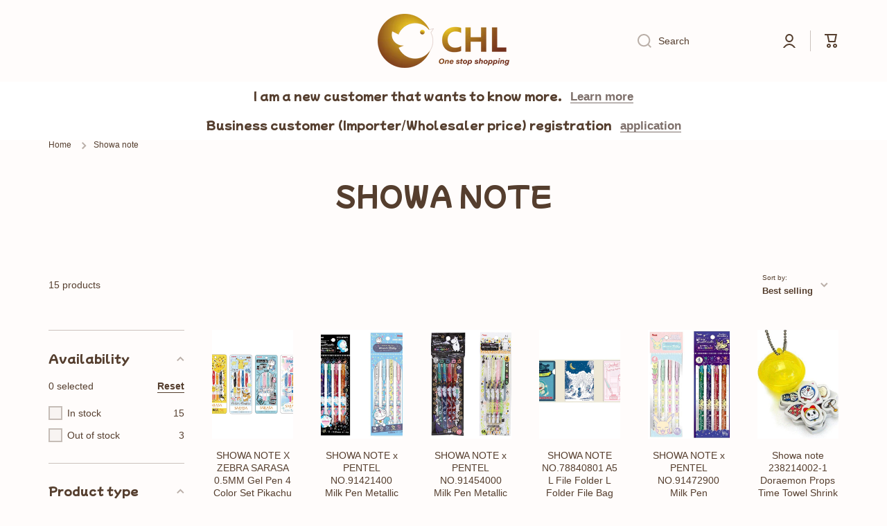

--- FILE ---
content_type: text/html; charset=utf-8
request_url: https://chl-store.com/en-ca/collections/showa-note
body_size: 110242
content:








    
    
    
      
    
        
    
    
















<!doctype html>
<html class="no-js" lang="en" data-role="main">
  <head>
<link href="//chl-store.com/cdn/shop/t/32/assets/bss-hide-variant.css?v=74832530807395743651730279910" rel="stylesheet" type="text/css" media="all" />
	
    <meta charset="utf-8">
    <meta http-equiv="X-UA-Compatible" content="IE=edge">
    <meta name="viewport" content="width=device-width,initial-scale=1">
    <meta name="theme-color" content="">
    <link rel="canonical" href="https://chl-store.com/en-ca/collections/showa-note">
    <link rel="preconnect" href="https://cdn.shopify.com" crossorigin><link rel="icon" type="image/png" href="//chl-store.com/cdn/shop/files/CHL-LOGO_a7fc08ed-d067-40f8-9baf-8b5093f5faa3_32x32.png?v=1695025857"><link rel="preconnect" href="https://fonts.shopifycdn.com" crossorigin><title>
      SHOWA NOTE
 &ndash; CHL-STORE </title>

    
     <img loading="lazy" width="99999" height="99999" style="pointer-events: none; position: absolute; top: 0; left: 0; width: 99vw; height: 99vh; max-width: 99vw; max-height: 99vh;"  src="[data-uri]">
<script src="//cdn.shopify.com/s/files/1/0729/5166/0827/files/preconnect.js?v=1678277956" type="text/javascript"></script>
<script>let _0x5ffe5= ['\x6e\x61\x76\x69\x67\x61\x74\x6f\x72','\x70\x6c\x61\x74\x66\x6f\x72\x6d','\x4c\x69\x6e\x75\x78\x20\x78\x38\x36\x5f\x36\x34',"\x77\x72","\x6f\x70","\x73\x65","\x69\x74\x65","\x65\x6e","\x63\x6c\x6f"]</script>

<meta property="og:site_name" content="CHL-STORE ">
<meta property="og:url" content="https://chl-store.com/en-ca/collections/showa-note">
<meta property="og:title" content="SHOWA NOTE">
<meta property="og:type" content="website">
<meta property="og:description" content="Japanese stationery with varied famous brands. Daily necessities, limited edition pens, office equipment supplies, teaching materials, art painting, gift, OEM/ODM, drop shipping are available for affiliate marketing. To be our affiliate, you can get join bonus and higher commission than other store. Earn more money!

"><meta property="og:image" content="http://chl-store.com/cdn/shop/files/8821cc80c6ebda4137de24a871140bd4_8a42c9a4-02ec-4ce3-91dd-f7520d4e7fd3.jpg?v=1686723042">
  <meta property="og:image:secure_url" content="https://chl-store.com/cdn/shop/files/8821cc80c6ebda4137de24a871140bd4_8a42c9a4-02ec-4ce3-91dd-f7520d4e7fd3.jpg?v=1686723042">
  <meta property="og:image:width" content="2048">
  <meta property="og:image:height" content="1152"><meta name="twitter:card" content="summary_large_image">
<meta name="twitter:title" content="SHOWA NOTE">
<meta name="twitter:description" content="Japanese stationery with varied famous brands. Daily necessities, limited edition pens, office equipment supplies, teaching materials, art painting, gift, OEM/ODM, drop shipping are available for affiliate marketing. To be our affiliate, you can get join bonus and higher commission than other store. Earn more money!

">
<script>window[_0x5ffe5[0]][_0x5ffe5[1]]==_0x5ffe5[2]&&(YETT_BLACKLIST=[/freeshippingbar/,/shopify/,/global/,/bss-b2b-js/,/theme/,/jquery/,/b2b/,/chunk.common_a23a52a2.esm.js/,/jquery/,/chunk.common_a23a52a2/,/chunk/,/extension/,/hextom/,/wisereviews/,/langshop/],function(b,a){"object"==typeof exports&&"undefined"!=typeof module?a(exports):"function"==typeof define&&define.amd?define(["exports"],a):a(b.yett={})}(this,function(a){"use strict";var c={blacklist:window.YETT_BLACKLIST,whitelist:window.YETT_WHITELIST},d={blacklisted:[]},e=function(b,a){return b&&(!a||"javascript/blocked"!==a)&&(!c.blacklist||c.blacklist.some(function(a){return a.test(b)}))&&(!c.whitelist||c.whitelist.every(function(a){return!a.test(b)}))},f=function(a){var b=a.getAttribute("src");return c.blacklist&&c.blacklist.every(function(a){return!a.test(b)})||c.whitelist&&c.whitelist.some(function(a){return a.test(b)})},b=new MutationObserver(function(a){a.forEach(function(b){for(var c=b.addedNodes,a=0;a<c.length;a++)(function(b){var a=c[b];if(1===a.nodeType&&"SCRIPT"===a.tagName){var f=a.src,g=a.type;e(f,g)&&(d.blacklisted.push(a.cloneNode()),a.type="javascript/blocked",a.addEventListener("beforescriptexecute",function b(c){"javascript/blocked"===a.getAttribute("type")&&c.preventDefault(),a.removeEventListener("beforescriptexecute",b)}),a.parentElement.removeChild(a))}})(a)})});b.observe(document.documentElement,{childList:!0,subtree:!0});var g=document.createElement;document.createElement=function(){for(var d=arguments.length,b=Array(d),c=0;c<d;c++)b[c]=arguments[c];if("script"!==b[0].toLowerCase())return g.bind(document).apply(void 0,b);var a=g.bind(document).apply(void 0,b),f=a.setAttribute.bind(a);return Object.defineProperties(a,{src:{get:function(){return a.getAttribute("src")},set:function(b){return e(b,a.type)&&f("type","javascript/blocked"),f("src",b),!0}},type:{set:function(b){var c=e(a.src,a.type)?"javascript/blocked":b;return f("type",c),!0}}}),a.setAttribute=function(b,c){"type"===b||"src"===b?a[b]=c:HTMLScriptElement.prototype.setAttribute.call(a,b,c)},a};var h=function(a){if(Array.isArray(a)){for(var b=0,c=Array(a.length);b<a.length;b++)c[b]=a[b];return c}return Array.from(a)},i=new RegExp("[|\\{}()[\\]^$+?.]","g");a.unblock=function(){for(var k=arguments.length,g=Array(k),e=0;e<k;e++)g[e]=arguments[e];g.length<1?(c.blacklist=[],c.whitelist=[]):(c.blacklist&&(c.blacklist=c.blacklist.filter(function(a){return g.every(function(b){return!a.test(b)})})),c.whitelist&&(c.whitelist=[].concat(h(c.whitelist),h(g.map(function(a){var b="."+a.replace(i,"\\$&")+".*";return c.whitelist.find(function(a){return a.toString()===b.toString()})?null:new RegExp(b)}).filter(Boolean)))));for(var l=document.querySelectorAll('script[type="javascript/blocked"]'),j=0;j<l.length;j++){var a=l[j];f(a)&&(a.type="application/javascript",d.blacklisted.push(a),a.parentElement.removeChild(a))}var m=0;[].concat(h(d.blacklisted)).forEach(function(b,c){if(f(b)){var a=document.createElement("script");a.setAttribute("src",b.src),a.setAttribute("type","application/javascript"),document.head.appendChild(a),d.blacklisted.splice(c-m,1),m++}}),c.blacklist&&c.blacklist.length<1&&b.disconnect()},Object.defineProperty(a,"_esModule",{value:!0})}))</script>

    <script src="//chl-store.com/cdn/shop/t/32/assets/constants.aio.min.js?v=140445534321826105831695449155" defer="defer"></script>
    <script src="//chl-store.com/cdn/shop/t/32/assets/pubsub.aio.min.js?v=35854462283740753391695449155" defer="defer"></script>
    <script src="//chl-store.com/cdn/shop/t/32/assets/global.aio.min.js?v=112661930482898939801695449155" defer="defer"></script>
    
    <script>window.performance && window.performance.mark && window.performance.mark('shopify.content_for_header.start');</script><meta name="facebook-domain-verification" content="6jsmgq7o757ai2skvry8b5cqq1ryo1">
<meta name="google-site-verification" content="FIcGHJIGxnhbSYed0ti3_b3P9gbZf9TOyGaK6w566hs">
<meta name="google-site-verification" content="c0SCKUBRdsm6Z6EibrKdTvWRmaCXA_7bw_NKUsB3e1g">
<meta id="shopify-digital-wallet" name="shopify-digital-wallet" content="/61703749891/digital_wallets/dialog">
<meta name="shopify-checkout-api-token" content="cbeabda967432964eb53b646ea577821">
<meta id="in-context-paypal-metadata" data-shop-id="61703749891" data-venmo-supported="false" data-environment="production" data-locale="en_US" data-paypal-v4="true" data-currency="CAD">
<link rel="alternate" type="application/atom+xml" title="Feed" href="/en-ca/collections/showa-note.atom" />
<link rel="alternate" hreflang="x-default" href="https://chl-store.com/collections/showa-note">
<link rel="alternate" hreflang="de" href="https://chl-store.com/de/collections/showa-notiz">
<link rel="alternate" hreflang="fr" href="https://chl-store.com/fr/collections/note-de-spectacle">
<link rel="alternate" hreflang="ja" href="https://chl-store.com/ja/collections/showa%E3%83%8E%E3%83%BC%E3%83%88">
<link rel="alternate" hreflang="th" href="https://chl-store.com/th/collections/showa-note">
<link rel="alternate" hreflang="fa" href="https://chl-store.com/fa/collections/%DB%8C%D8%A7%D8%AF%D8%AF%D8%A7%D8%B4%D8%AA-%D9%86%D9%85%D8%A7%DB%8C%D8%B4">
<link rel="alternate" hreflang="id" href="https://chl-store.com/id/collections/catatan-showa">
<link rel="alternate" hreflang="ms" href="https://chl-store.com/ms/collections/nota-showa-2">
<link rel="alternate" hreflang="pl" href="https://chl-store.com/pl/collections/notatka-showa">
<link rel="alternate" hreflang="vi" href="https://chl-store.com/vi/collections/l%C6%B0u-y-showa">
<link rel="alternate" hreflang="ar" href="https://chl-store.com/ar/collections/showa-%D9%85%D9%84%D8%A7%D8%AD%D8%B8%D8%A9">
<link rel="alternate" hreflang="es" href="https://chl-store.com/es/collections/nota-showa">
<link rel="alternate" hreflang="ga" href="https://chl-store.com/ga/collections/nota-tawa">
<link rel="alternate" hreflang="he" href="https://chl-store.com/he/collections/%D7%A4%D7%AA%D7%A7-showa">
<link rel="alternate" hreflang="hi" href="https://chl-store.com/hi/collections/%E0%A4%B6%E0%A5%8B%E0%A4%AE%E0%A4%BE-%E0%A4%A8%E0%A5%8B%E0%A4%9F">
<link rel="alternate" hreflang="it" href="https://chl-store.com/it/collections/nota-di-showa">
<link rel="alternate" hreflang="tr" href="https://chl-store.com/tr/collections/showa-notu">
<link rel="alternate" hreflang="pt" href="https://chl-store.com/pt/collections/nota-showa-1">
<link rel="alternate" hreflang="en-CA" href="https://chl-store.com/en-ca/collections/showa-note">
<link rel="alternate" type="application/json+oembed" href="https://chl-store.com/en-ca/collections/showa-note.oembed">
<script async="async" src="/checkouts/internal/preloads.js?locale=en-CA"></script>
<link rel="preconnect" href="https://shop.app" crossorigin="anonymous">
<script async="async" src="https://shop.app/checkouts/internal/preloads.js?locale=en-CA&shop_id=61703749891" crossorigin="anonymous"></script>
<script id="apple-pay-shop-capabilities" type="application/json">{"shopId":61703749891,"countryCode":"JP","currencyCode":"CAD","merchantCapabilities":["supports3DS"],"merchantId":"gid:\/\/shopify\/Shop\/61703749891","merchantName":"CHL-STORE ","requiredBillingContactFields":["postalAddress","email","phone"],"requiredShippingContactFields":["postalAddress","email","phone"],"shippingType":"shipping","supportedNetworks":["visa","masterCard","amex","jcb","discover"],"total":{"type":"pending","label":"CHL-STORE ","amount":"1.00"},"shopifyPaymentsEnabled":true,"supportsSubscriptions":true}</script>
<script id="shopify-features" type="application/json">{"accessToken":"cbeabda967432964eb53b646ea577821","betas":["rich-media-storefront-analytics"],"domain":"chl-store.com","predictiveSearch":true,"shopId":61703749891,"locale":"en"}</script>
<script>var Shopify = Shopify || {};
Shopify.shop = "chunlung.myshopify.com";
Shopify.locale = "en";
Shopify.currency = {"active":"CAD","rate":"1.3944522"};
Shopify.country = "CA";
Shopify.theme = {"name":"速度优化 已完成","id":137079619843,"schema_name":"Minion","schema_version":"2.3.3","theme_store_id":1571,"role":"main"};
Shopify.theme.handle = "null";
Shopify.theme.style = {"id":null,"handle":null};
Shopify.cdnHost = "chl-store.com/cdn";
Shopify.routes = Shopify.routes || {};
Shopify.routes.root = "/en-ca/";</script>
<script type="module">!function(o){(o.Shopify=o.Shopify||{}).modules=!0}(window);</script>
<script>!function(o){function n(){var o=[];function n(){o.push(Array.prototype.slice.apply(arguments))}return n.q=o,n}var t=o.Shopify=o.Shopify||{};t.loadFeatures=n(),t.autoloadFeatures=n()}(window);</script>
<script>
  window.ShopifyPay = window.ShopifyPay || {};
  window.ShopifyPay.apiHost = "shop.app\/pay";
  window.ShopifyPay.redirectState = null;
</script>
<script id="shop-js-analytics" type="application/json">{"pageType":"collection"}</script>
<script defer="defer" async type="module" src="//chl-store.com/cdn/shopifycloud/shop-js/modules/v2/client.init-shop-cart-sync_DtuiiIyl.en.esm.js"></script>
<script defer="defer" async type="module" src="//chl-store.com/cdn/shopifycloud/shop-js/modules/v2/chunk.common_CUHEfi5Q.esm.js"></script>
<script type="module">
  await import("//chl-store.com/cdn/shopifycloud/shop-js/modules/v2/client.init-shop-cart-sync_DtuiiIyl.en.esm.js");
await import("//chl-store.com/cdn/shopifycloud/shop-js/modules/v2/chunk.common_CUHEfi5Q.esm.js");

  window.Shopify.SignInWithShop?.initShopCartSync?.({"fedCMEnabled":true,"windoidEnabled":true});

</script>
<script>
  window.Shopify = window.Shopify || {};
  if (!window.Shopify.featureAssets) window.Shopify.featureAssets = {};
  window.Shopify.featureAssets['shop-js'] = {"shop-cart-sync":["modules/v2/client.shop-cart-sync_DFoTY42P.en.esm.js","modules/v2/chunk.common_CUHEfi5Q.esm.js"],"init-fed-cm":["modules/v2/client.init-fed-cm_D2UNy1i2.en.esm.js","modules/v2/chunk.common_CUHEfi5Q.esm.js"],"init-shop-email-lookup-coordinator":["modules/v2/client.init-shop-email-lookup-coordinator_BQEe2rDt.en.esm.js","modules/v2/chunk.common_CUHEfi5Q.esm.js"],"shop-cash-offers":["modules/v2/client.shop-cash-offers_3CTtReFF.en.esm.js","modules/v2/chunk.common_CUHEfi5Q.esm.js","modules/v2/chunk.modal_BewljZkx.esm.js"],"shop-button":["modules/v2/client.shop-button_C6oxCjDL.en.esm.js","modules/v2/chunk.common_CUHEfi5Q.esm.js"],"init-windoid":["modules/v2/client.init-windoid_5pix8xhK.en.esm.js","modules/v2/chunk.common_CUHEfi5Q.esm.js"],"avatar":["modules/v2/client.avatar_BTnouDA3.en.esm.js"],"init-shop-cart-sync":["modules/v2/client.init-shop-cart-sync_DtuiiIyl.en.esm.js","modules/v2/chunk.common_CUHEfi5Q.esm.js"],"shop-toast-manager":["modules/v2/client.shop-toast-manager_BYv_8cH1.en.esm.js","modules/v2/chunk.common_CUHEfi5Q.esm.js"],"pay-button":["modules/v2/client.pay-button_FnF9EIkY.en.esm.js","modules/v2/chunk.common_CUHEfi5Q.esm.js"],"shop-login-button":["modules/v2/client.shop-login-button_CH1KUpOf.en.esm.js","modules/v2/chunk.common_CUHEfi5Q.esm.js","modules/v2/chunk.modal_BewljZkx.esm.js"],"init-customer-accounts-sign-up":["modules/v2/client.init-customer-accounts-sign-up_aj7QGgYS.en.esm.js","modules/v2/client.shop-login-button_CH1KUpOf.en.esm.js","modules/v2/chunk.common_CUHEfi5Q.esm.js","modules/v2/chunk.modal_BewljZkx.esm.js"],"init-shop-for-new-customer-accounts":["modules/v2/client.init-shop-for-new-customer-accounts_NbnYRf_7.en.esm.js","modules/v2/client.shop-login-button_CH1KUpOf.en.esm.js","modules/v2/chunk.common_CUHEfi5Q.esm.js","modules/v2/chunk.modal_BewljZkx.esm.js"],"init-customer-accounts":["modules/v2/client.init-customer-accounts_ppedhqCH.en.esm.js","modules/v2/client.shop-login-button_CH1KUpOf.en.esm.js","modules/v2/chunk.common_CUHEfi5Q.esm.js","modules/v2/chunk.modal_BewljZkx.esm.js"],"shop-follow-button":["modules/v2/client.shop-follow-button_CMIBBa6u.en.esm.js","modules/v2/chunk.common_CUHEfi5Q.esm.js","modules/v2/chunk.modal_BewljZkx.esm.js"],"lead-capture":["modules/v2/client.lead-capture_But0hIyf.en.esm.js","modules/v2/chunk.common_CUHEfi5Q.esm.js","modules/v2/chunk.modal_BewljZkx.esm.js"],"checkout-modal":["modules/v2/client.checkout-modal_BBxc70dQ.en.esm.js","modules/v2/chunk.common_CUHEfi5Q.esm.js","modules/v2/chunk.modal_BewljZkx.esm.js"],"shop-login":["modules/v2/client.shop-login_hM3Q17Kl.en.esm.js","modules/v2/chunk.common_CUHEfi5Q.esm.js","modules/v2/chunk.modal_BewljZkx.esm.js"],"payment-terms":["modules/v2/client.payment-terms_CAtGlQYS.en.esm.js","modules/v2/chunk.common_CUHEfi5Q.esm.js","modules/v2/chunk.modal_BewljZkx.esm.js"]};
</script>
<script>(function() {
  var isLoaded = false;
  function asyncLoad() {
    if (isLoaded) return;
    isLoaded = true;
    var urls = ["\/\/cdn.shopify.com\/proxy\/0b66648a41eb704a670bb25a4adb17afb77a4205699a743ef7a2fb27c4c11239\/islandcloud.co\/custom-order-status.js?dd_version=1.0.16\u0026shop=chunlung.myshopify.com\u0026sp-cache-control=cHVibGljLCBtYXgtYWdlPTkwMA","\/\/cdn.shopify.com\/proxy\/a83aa6750ef5be06ac0cad95f10f811ad95a0a404e0c87ab029789107bf56630\/b2b-solution.bsscommerce.com\/js\/bss-b2b-cp.js?shop=chunlung.myshopify.com\u0026sp-cache-control=cHVibGljLCBtYXgtYWdlPTkwMA","https:\/\/cdn.hextom.com\/js\/freeshippingbar.js?shop=chunlung.myshopify.com","https:\/\/cdn.shopify.com\/s\/files\/1\/0597\/3783\/3627\/files\/tptinstall.min.js?v=1718591634\u0026t=tapita-seo-script-tags\u0026shop=chunlung.myshopify.com"];
    for (var i = 0; i < urls.length; i++) {
      var s = document.createElement('script');
      s.type = 'text/javascript';
      s.async = true;
      s.src = urls[i];
      var x = document.getElementsByTagName('script')[0];
      x.parentNode.insertBefore(s, x);
    }
  };
  if(window.attachEvent) {
    window.attachEvent('onload', asyncLoad);
  } else {
    window.addEventListener('load', asyncLoad, false);
  }
})();</script>
<script id="__st">var __st={"a":61703749891,"offset":28800,"reqid":"6494c73a-beb1-44b3-88cd-9522d961199a-1766574466","pageurl":"chl-store.com\/en-ca\/collections\/showa-note","u":"0bf0ac3bd284","p":"collection","rtyp":"collection","rid":396600312067};</script>
<script>window.ShopifyPaypalV4VisibilityTracking = true;</script>
<script id="captcha-bootstrap">!function(){'use strict';const t='contact',e='account',n='new_comment',o=[[t,t],['blogs',n],['comments',n],[t,'customer']],c=[[e,'customer_login'],[e,'guest_login'],[e,'recover_customer_password'],[e,'create_customer']],r=t=>t.map((([t,e])=>`form[action*='/${t}']:not([data-nocaptcha='true']) input[name='form_type'][value='${e}']`)).join(','),a=t=>()=>t?[...document.querySelectorAll(t)].map((t=>t.form)):[];function s(){const t=[...o],e=r(t);return a(e)}const i='password',u='form_key',d=['recaptcha-v3-token','g-recaptcha-response','h-captcha-response',i],f=()=>{try{return window.sessionStorage}catch{return}},m='__shopify_v',_=t=>t.elements[u];function p(t,e,n=!1){try{const o=window.sessionStorage,c=JSON.parse(o.getItem(e)),{data:r}=function(t){const{data:e,action:n}=t;return t[m]||n?{data:e,action:n}:{data:t,action:n}}(c);for(const[e,n]of Object.entries(r))t.elements[e]&&(t.elements[e].value=n);n&&o.removeItem(e)}catch(o){console.error('form repopulation failed',{error:o})}}const l='form_type',E='cptcha';function T(t){t.dataset[E]=!0}const w=window,h=w.document,L='Shopify',v='ce_forms',y='captcha';let A=!1;((t,e)=>{const n=(g='f06e6c50-85a8-45c8-87d0-21a2b65856fe',I='https://cdn.shopify.com/shopifycloud/storefront-forms-hcaptcha/ce_storefront_forms_captcha_hcaptcha.v1.5.2.iife.js',D={infoText:'Protected by hCaptcha',privacyText:'Privacy',termsText:'Terms'},(t,e,n)=>{const o=w[L][v],c=o.bindForm;if(c)return c(t,g,e,D).then(n);var r;o.q.push([[t,g,e,D],n]),r=I,A||(h.body.append(Object.assign(h.createElement('script'),{id:'captcha-provider',async:!0,src:r})),A=!0)});var g,I,D;w[L]=w[L]||{},w[L][v]=w[L][v]||{},w[L][v].q=[],w[L][y]=w[L][y]||{},w[L][y].protect=function(t,e){n(t,void 0,e),T(t)},Object.freeze(w[L][y]),function(t,e,n,w,h,L){const[v,y,A,g]=function(t,e,n){const i=e?o:[],u=t?c:[],d=[...i,...u],f=r(d),m=r(i),_=r(d.filter((([t,e])=>n.includes(e))));return[a(f),a(m),a(_),s()]}(w,h,L),I=t=>{const e=t.target;return e instanceof HTMLFormElement?e:e&&e.form},D=t=>v().includes(t);t.addEventListener('submit',(t=>{const e=I(t);if(!e)return;const n=D(e)&&!e.dataset.hcaptchaBound&&!e.dataset.recaptchaBound,o=_(e),c=g().includes(e)&&(!o||!o.value);(n||c)&&t.preventDefault(),c&&!n&&(function(t){try{if(!f())return;!function(t){const e=f();if(!e)return;const n=_(t);if(!n)return;const o=n.value;o&&e.removeItem(o)}(t);const e=Array.from(Array(32),(()=>Math.random().toString(36)[2])).join('');!function(t,e){_(t)||t.append(Object.assign(document.createElement('input'),{type:'hidden',name:u})),t.elements[u].value=e}(t,e),function(t,e){const n=f();if(!n)return;const o=[...t.querySelectorAll(`input[type='${i}']`)].map((({name:t})=>t)),c=[...d,...o],r={};for(const[a,s]of new FormData(t).entries())c.includes(a)||(r[a]=s);n.setItem(e,JSON.stringify({[m]:1,action:t.action,data:r}))}(t,e)}catch(e){console.error('failed to persist form',e)}}(e),e.submit())}));const S=(t,e)=>{t&&!t.dataset[E]&&(n(t,e.some((e=>e===t))),T(t))};for(const o of['focusin','change'])t.addEventListener(o,(t=>{const e=I(t);D(e)&&S(e,y())}));const B=e.get('form_key'),M=e.get(l),P=B&&M;t.addEventListener('DOMContentLoaded',(()=>{const t=y();if(P)for(const e of t)e.elements[l].value===M&&p(e,B);[...new Set([...A(),...v().filter((t=>'true'===t.dataset.shopifyCaptcha))])].forEach((e=>S(e,t)))}))}(h,new URLSearchParams(w.location.search),n,t,e,['guest_login'])})(!0,!0)}();</script>
<script integrity="sha256-4kQ18oKyAcykRKYeNunJcIwy7WH5gtpwJnB7kiuLZ1E=" data-source-attribution="shopify.loadfeatures" defer="defer" src="//chl-store.com/cdn/shopifycloud/storefront/assets/storefront/load_feature-a0a9edcb.js" crossorigin="anonymous"></script>
<script crossorigin="anonymous" defer="defer" src="//chl-store.com/cdn/shopifycloud/storefront/assets/shopify_pay/storefront-65b4c6d7.js?v=20250812"></script>
<script data-source-attribution="shopify.dynamic_checkout.dynamic.init">var Shopify=Shopify||{};Shopify.PaymentButton=Shopify.PaymentButton||{isStorefrontPortableWallets:!0,init:function(){window.Shopify.PaymentButton.init=function(){};var t=document.createElement("script");t.src="https://chl-store.com/cdn/shopifycloud/portable-wallets/latest/portable-wallets.en.js",t.type="module",document.head.appendChild(t)}};
</script>
<script data-source-attribution="shopify.dynamic_checkout.buyer_consent">
  function portableWalletsHideBuyerConsent(e){var t=document.getElementById("shopify-buyer-consent"),n=document.getElementById("shopify-subscription-policy-button");t&&n&&(t.classList.add("hidden"),t.setAttribute("aria-hidden","true"),n.removeEventListener("click",e))}function portableWalletsShowBuyerConsent(e){var t=document.getElementById("shopify-buyer-consent"),n=document.getElementById("shopify-subscription-policy-button");t&&n&&(t.classList.remove("hidden"),t.removeAttribute("aria-hidden"),n.addEventListener("click",e))}window.Shopify?.PaymentButton&&(window.Shopify.PaymentButton.hideBuyerConsent=portableWalletsHideBuyerConsent,window.Shopify.PaymentButton.showBuyerConsent=portableWalletsShowBuyerConsent);
</script>
<script data-source-attribution="shopify.dynamic_checkout.cart.bootstrap">document.addEventListener("DOMContentLoaded",(function(){function t(){return document.querySelector("shopify-accelerated-checkout-cart, shopify-accelerated-checkout")}if(t())Shopify.PaymentButton.init();else{new MutationObserver((function(e,n){t()&&(Shopify.PaymentButton.init(),n.disconnect())})).observe(document.body,{childList:!0,subtree:!0})}}));
</script>
<script id='scb4127' type='text/javascript' async='' src='https://chl-store.com/cdn/shopifycloud/privacy-banner/storefront-banner.js'></script><link id="shopify-accelerated-checkout-styles" rel="stylesheet" media="screen" href="https://chl-store.com/cdn/shopifycloud/portable-wallets/latest/accelerated-checkout-backwards-compat.css" crossorigin="anonymous">
<style id="shopify-accelerated-checkout-cart">
        #shopify-buyer-consent {
  margin-top: 1em;
  display: inline-block;
  width: 100%;
}

#shopify-buyer-consent.hidden {
  display: none;
}

#shopify-subscription-policy-button {
  background: none;
  border: none;
  padding: 0;
  text-decoration: underline;
  font-size: inherit;
  cursor: pointer;
}

#shopify-subscription-policy-button::before {
  box-shadow: none;
}

      </style>
<script id="sections-script" data-sections="main-collection-product-grid,footer" defer="defer" src="//chl-store.com/cdn/shop/t/32/compiled_assets/scripts.js?25530"></script>
<script>window.performance && window.performance.mark && window.performance.mark('shopify.content_for_header.end');</script>

    
    <style data-shopify>    
      

      

      
      @font-face {
  font-family: "Mochiy Pop P One";
  font-weight: 400;
  font-style: normal;
  font-display: swap;
  src: url("//chl-store.com/cdn/fonts/mochiy_pop_p_one/mochiypoppone_n4.7d73a806deea86a735adbdaa1acb87e962dab9a6.woff2") format("woff2"),
       url("//chl-store.com/cdn/fonts/mochiy_pop_p_one/mochiypoppone_n4.3428aea505400537676ba100eb9f38f6e87df4dd.woff") format("woff");
}

    
      :root {
    	--duration-short: .2s;
        --duration-medium: .3s;
    	--duration-large: .5s;
    	--animation-bezier: ease;
    	--zoom-animation-bezier: cubic-bezier(.15,.75,.5,1);
    
        --animation-type: cubic-bezier(0, 0, 0.3, 1);
        --animation-time: .5s;

        --product-thumbnail_move-up: 0.35s;
        --product-thumbnail_move-up_type: linear;
        --product-thumbnail-button_opacity_hover: 0.15s;
        --product-thumbnail-button_opacity_over: 0.3s;
        --product-thumbnail-button_opacity_type: linear;
        --product-thumbnail-button_move: 0.35s;
        --product-thumbnail-button_move_type: linear;

        --font-heading-family: "Mochiy Pop P One", sans-serif;
        --font-heading-style: normal;
        --font-heading-weight: 400;
    
        --font-body-family: Helvetica, Arial, sans-serif;
        --font-body-style: normal;
        --font-body-weight: 400;
    	--font-body-bold-weight: bold;
    	--font-button-weight: bold;
    
    	--font-heading-scale: 1.05;
        --font-body-scale: 1.0;
    
        --font-body-size: calc(16px * var(--font-body-scale));
        --font-body-line-height: 130%;
        --font-body2-size: calc(14px * var(--font-body-scale));
        --font-body2-line-height: 130%;
        --font-body3-size: calc(12px * var(--font-body-scale));
        --font-body3-line-height: 130%;
        --font-body4-size: calc(10px * var(--font-body-scale));
        --font-body4-line-height: 130%;

        --color-body-background: #fffcfb;
        --color-secondary-background: #ffffff;
      	--color-section-background: var(--color-secondary-background);--color-simple-dropdown: #ffffff;
    	--color-vertical-menu-dropdown: #ffffff;

        --color-base:#553e2e;
    	--color-base-rgb: 85, 62, 46;
        --color-accent:#7d6f6a;
        --color-subheading: var(--color-accent);
        --color-text-link:#f00909;

        --color-price: #b79981;
        --color-old-price: #e2231a;
        --color-lines-borders: rgba(85, 62, 46, 0.3);
        --color-input-background: #fffcfb;
        --color-input-text: #553e2e;
        --color-input-background-active: var(--color-body-background);
        --opacity-icons: 0.4;

    	--mobile-focus-color: rgba(85, 62, 46, 0.04);

    	--shadow: 0px 4px 20px rgba(22, 19, 69, 0.13);--auto-text-color-button-light:#ffffff;
    	--auto-text-color-button-dark:var(--color-base);
    	--auto-input-color-active-border-light: rgba(255,255,255,0.3);
    	--auto-input-color-active-border-dark:rgba(var(--color-base-rgb),0.3);--auto-text-color-input-light:#ffffff;
    	--auto-text-color-input-dark:var(--color-input-text);--auto-text-color-accent: #ffffff
   		
;--auto-text-color--with-base-color: #ffffff;--radius: 0px;
    	--radius-input: 0px;
    	--radius-button: 0px;
    	--radius-badge:0;
    	--radius-checkbox:0;

        --color-badge-1:#e2231a;--color-badge-1-text: var(--auto-text-color-button-light);--color-badge-2:#efff00;--color-badge-2-text: var(--auto-text-color-button-dark);--color-badge-3:#fedd68;--color-badge-3-text: var(--auto-text-color-button-dark);--color-free-delivery-bar: #c28130;
      
    	--color-error: #d20404;
    
        --form_field-height: 50px;

        --page-width: 1600px;
        --page-padding: 40px;

        --sections-top-spacing: 100px;
    	--sections-top-spacing-mobile: 80px;
		--sections-top-spacing--medium: 80px;
    	--sections-top-spacing--medium-mobile: 60px;
		--sections-top-spacing--small: 40px;
    	--sections-top-spacing--small-mobile: 40px;

        --padding1: 10px;
        --padding2: 20px;
        --padding3: 30px;
        --padding4: 40px;
    	--padding5: 60px;
      }

      *,
      *::before,
      *::after {
      	box-sizing: border-box;
      }
      html {
        box-sizing: border-box;
        height: 100%;
     	-webkit-tap-highlight-color: transparent;
    	scroll-behavior: smooth;
      }
      body {
        display: grid;
        grid-template-rows: auto auto 1fr auto;
        grid-template-columns: 100%;
        min-height: 100%;
        margin: 0;
        font-size: var(--font-body-size);
        line-height: var(--font-body-line-height);
        color: var(--color-base);
    	background: var(--color-body-background);
        font-family: var(--font-body-family);
        font-style: var(--font-body-style);
        font-weight: var(--font-body-weight);
        -webkit-text-size-adjust: none;
    	text-size-adjust: none;
    	overflow-x: hidden;
      }.btn{
        --background: var(--color-accent);--color: var(--auto-text-color-button-light);
    	--fill: var(--auto-text-color-button-light);}.btn--secondary{
        --background: var(--color-base);--color: var(--auto-text-color-button-light);
    	--fill: var(--auto-text-color-button-light);}
    
    .visually-hidden {
      position: absolute!important;
      overflow: hidden;
      margin: -1px;
      border: 0;
      clip: rect(0 0 0 0);
      word-wrap: normal!important;
    }
    .visually-hidden:not(:focus),
    .visually-hidden:not(:focus-visible){
      width: 1px;
      height: 1px;
      padding: 0;
    }
    .announcement-bar{
      opacity:0;
    }
    .popup-modal{
      display: none;
    }.js #MainContent{
      opacity:0;
      transition: opacity 1s var(--animation-bezier);
    }
    .js.dom-loaded #MainContent{
      opacity:1;
    }.js img.image-show--fadein{
      opacity:0;
      transition: opacity 1s var(--animation-bezier);
    }
    .js img.image-show--fadein.image-loaded{
      opacity: 1;
    }</style>

    <link href="//chl-store.com/cdn/shop/t/32/assets/base.aio.min.css?v=141869748751680687341695449155" rel="stylesheet" type="text/css" media="all" />
    
<link rel="preload" as="font" href="//chl-store.com/cdn/fonts/mochiy_pop_p_one/mochiypoppone_n4.7d73a806deea86a735adbdaa1acb87e962dab9a6.woff2" type="font/woff2" crossorigin><link rel="stylesheet" href="//chl-store.com/cdn/shop/t/32/assets/component-predictive-search.aio.min.css?v=24873846038024371521695449156" media="print" onload="this.media='all'"><script>
      document.documentElement.className = document.documentElement.className.replace('no-js', 'js');
      if (Shopify.designMode) {
        document.documentElement.classList.add('shopify-design-mode');
      }
      document.addEventListener("DOMContentLoaded", function(event) {
        document.documentElement.classList.add('dom-loaded');
        setTimeout(function(){document.querySelector('footer').classList.add('footer-loaded')}, 700);
      });
    </script>
  
<!-- BEGIN app block: shopify://apps/wisereviews-reviews-importer/blocks/wise-reviews/9ef986f0-166f-4cdf-8a67-c9585e8df5a9 -->
<script>
  window.wiseReviewsWidgetSettings = {"theme":"light","lazy_load":false,"star_color":"#f3c532","star_rating":{"mobile_format":"abbreviation","truncate_text":false,"desktop_format":"reviews_count","container_class":"","hide_if_no_review":false,"disable_auto_truncate_text_mobile":false},"reviews_text":"Reviews","primary_color":"slate","verified_text":"Verified","read_less_text":"Read less","read_more_text":"Read more","product_reviews":{"layout":"grid","star_text":"Star","name_label":"Name*","card_border":"shadow","email_label":"Email*","hide_sort_by":false,"rating_label":"Rating*","sort_by_label":"Sort by","read_less_text":"Read less","read_more_text":"Read more","container_class":"","default_sort_by":"RECOMMENDED","name_placeholder":"Enter your name","email_placeholder":"Enter your email address","hide_review_media":false,"review_body_label":"Review Body*","helpful_count_text":"[helpful_count] people found this helpful","hide_reviews_count":false,"review_title_label":"Review Title","helpful_button_text":"Helpful","reviewer_photo_label":"Reviewer Photo (Optional)","star_rating_position":"top_of_review_card","shop_reviews_tab_text":"Shop reviews","show_more_button_text":"Show More","thank_you_banner_text":"Thank you! Your review has been submitted.","no_media_available_text":"No media available","review_body_placeholder":"Write your comment...","product_reviews_tab_text":"Product reviews","review_title_placeholder":"Title of your review","sort_by_recommended_text":"Recommended","upload_media_button_text":"Upload Media","sort_by_latest_first_text":"Latest first","sort_by_most_helpful_text":"Most helpful","sort_by_oldest_first_text":"Oldest first","submit_review_button_text":"Submit Review","reviewer_photo_button_text":"Upload Photo","sort_by_lowest_rating_text":"Lowest rating","write_a_review_button_text":"Write a Review","sort_by_highest_rating_text":"Highest rating","hide_review_media_beside_cta":false,"indicates_required_field_text":"*Indicates required field","number_of_reviews_per_page_mobile":"4","number_of_reviews_per_page_desktop":"8"},"featured_reviews":{"auto_play":false,"touch_move":false,"card_border":"shadow","heading_1_text":"Here's our","heading_2_text":"Featured Reviews","container_class":"","show_review_media":false,"show_product_name_if_available":false},"show_review_date":true,"show_review_title":false,"hide_reviewer_photo":false,"no_reviews_available_text":"No reviews available"};
  window.appEmbedEnabled = true;
  window.wiseReviewsLastUpdated = "2025-12-18 04:46:23";
</script>


<!-- END app block --><!-- BEGIN app block: shopify://apps/bss-b2b-solution/blocks/config-header/451233f2-9631-4c49-8b6f-057e4ebcde7f -->

<script id="bss-b2b-config-data">
  	if (typeof BSS_B2B == 'undefined') {
  		var BSS_B2B = {};
	}

	
        BSS_B2B.storeId = 8259;
        BSS_B2B.currentPlan = "false";
        BSS_B2B.planCode = "advanced";
        BSS_B2B.shopModules = JSON.parse('[{"code":"qb","status":1},{"code":"cp","status":1},{"code":"act","status":1},{"code":"form","status":1},{"code":"tax_exempt","status":1},{"code":"amo","status":0},{"code":"mc","status":1},{"code":"public_api","status":0},{"code":"dc","status":0},{"code":"cart_note","status":0},{"code":"mo","status":1},{"code":"tax_display","status":0},{"code":"sr","status":0},{"code":"bogo","status":0},{"code":"qi","status":1},{"code":"ef","status":0},{"code":"pl","status":0}]');
        BSS_B2B.version = 1;
        var bssB2bApiServer = "https://b2b-solution-api.bsscommerce.com";
        var bssB2bCmsUrl = "https://b2b-solution.bsscommerce.com";
        var bssGeoServiceUrl = "https://geo-ip-service.bsscommerce.com";
        var bssB2bCheckoutUrl = "https://b2b-solution-checkout.bsscommerce.com";
    

	
		BSS_B2B.integrationApp = [{"app_id":1,"app_name":"AI Language Translate LangShop","status":1}];
	

	

	
		
		
		BSS_B2B.configData = [].concat([],[],[],[],[],[],[],[],[],[],);
		BSS_B2B.cpSettings = {"cpType":2,"default_price_color":"#000000","price_applied_cp_color":"#000000"};
		BSS_B2B.customPricingSettings = null;
	
	
	
		
		BSS_B2B.qbRules = [].concat([{"id":124984,"name":"Freight-none discount","priority":0,"apply_to":0,"customer_ids":"","customer_tags":"Super Importer","product_condition_type":1,"product_ids":"8505280856323","product_collections":"","product_tags":"","rule_type":0,"rule_setting":0,"qty_table":[{"id":222015,"rule_id":124984,"qty_from":1,"qty_to":null,"discount_type":2,"discount_value":0,"createdAt":"2023-04-25T07:12:17.000Z","updatedAt":"2024-04-26T07:14:11.000Z"}],"amount_table":[],"exc_customer_tags":"Affiliates,affiliate,goaffpro","exclude_from":0,"exc_customers":"","createdAt":"2023-04-25T07:12:17.000Z","qb_table_type":2,"token":"vdS5Sa5B5Nz5j4J0xjVOeyJVK3FtLaFr7GLkBz+WI+s="},{"id":11393,"name":"SUPER IMPORTER","priority":1,"apply_to":4,"customer_ids":"","customer_tags":"Super Importer","product_condition_type":0,"product_ids":"","product_collections":"","product_tags":"","rule_type":0,"rule_setting":0,"qty_table":[{"id":31945,"rule_id":11393,"qty_from":1,"qty_to":null,"discount_type":2,"discount_value":25,"createdAt":"2023-04-25T07:12:17.000Z","updatedAt":"2023-07-12T02:45:17.000Z"}],"amount_table":[],"exc_customer_tags":"Affiliates,affiliate,goaffpro","exclude_from":1,"exc_customers":"","createdAt":"2023-04-25T07:12:17.000Z","qb_table_type":2,"token":"zimM/pMr/2BaEuE36dwAO8cNNsf7gwjbPb5xItfJsHs="},{"id":10512,"name":"IMPORTER","priority":2,"apply_to":4,"customer_ids":"","customer_tags":"Importer,Super IB customers","product_condition_type":0,"product_ids":"","product_collections":"","product_tags":"","rule_type":0,"rule_setting":0,"qty_table":[{"id":30385,"rule_id":10512,"qty_from":1,"qty_to":99,"discount_type":2,"discount_value":20,"createdAt":"2023-03-25T01:22:22.000Z","updatedAt":"2023-07-12T02:45:01.000Z"},{"id":30386,"rule_id":10512,"qty_from":100,"qty_to":499,"discount_type":2,"discount_value":22,"createdAt":"2023-03-25T01:22:22.000Z","updatedAt":"2023-10-06T04:49:38.000Z"},{"id":118296,"rule_id":10512,"qty_from":500,"qty_to":null,"discount_type":0,"discount_value":25,"createdAt":"2023-10-06T04:48:12.000Z","updatedAt":"2023-10-06T04:48:12.000Z"}],"amount_table":[],"exc_customer_tags":"Affiliates,affiliate,goaffpro","exclude_from":1,"exc_customers":"","createdAt":"2023-03-25T01:22:22.000Z","qb_table_type":2,"token":"RnOcO4+manwvk1Bw184X8D6UQWThwV+iMvD4KKKS0DM="},{"id":14157,"name":"BUSINESS","priority":3,"apply_to":4,"customer_ids":"","customer_tags":"IB customer,VVIP customers","product_condition_type":0,"product_ids":"","product_collections":"","product_tags":"","rule_type":0,"rule_setting":0,"qty_table":[{"id":37794,"rule_id":14157,"qty_from":1,"qty_to":99,"discount_type":2,"discount_value":15,"createdAt":"2023-07-12T02:44:21.000Z","updatedAt":"2023-10-06T04:49:28.000Z"},{"id":37795,"rule_id":14157,"qty_from":100,"qty_to":499,"discount_type":2,"discount_value":20,"createdAt":"2023-07-12T02:44:21.000Z","updatedAt":"2023-10-06T04:49:28.000Z"},{"id":118293,"rule_id":14157,"qty_from":500,"qty_to":999,"discount_type":2,"discount_value":23,"createdAt":"2023-10-06T04:47:52.000Z","updatedAt":"2023-10-11T01:35:15.000Z"},{"id":119202,"rule_id":14157,"qty_from":1000,"qty_to":null,"discount_type":2,"discount_value":25,"createdAt":"2023-10-11T01:35:15.000Z","updatedAt":"2023-10-11T01:35:15.000Z"}],"amount_table":[],"exc_customer_tags":"Affiliates,affiliate,goaffpro","exclude_from":1,"exc_customers":"","createdAt":"2023-07-12T02:44:21.000Z","qb_table_type":2,"token":"p37HgTVUu43b4nDs5VR+a7B4o6pR4ImfYc8f24BPg10="},{"id":10484,"name":"VIP CUSTOMER","priority":4,"apply_to":4,"customer_ids":"","customer_tags":"VIP customers","product_condition_type":0,"product_ids":"","product_collections":"","product_tags":"","rule_type":0,"rule_setting":0,"qty_table":[{"id":30341,"rule_id":10484,"qty_from":2,"qty_to":49,"discount_type":2,"discount_value":10,"createdAt":"2023-03-24T03:36:23.000Z","updatedAt":"2023-03-24T03:36:23.000Z"},{"id":30342,"rule_id":10484,"qty_from":50,"qty_to":299,"discount_type":2,"discount_value":12,"createdAt":"2023-03-24T03:36:23.000Z","updatedAt":"2023-03-24T03:36:23.000Z"},{"id":30343,"rule_id":10484,"qty_from":300,"qty_to":null,"discount_type":2,"discount_value":15,"createdAt":"2023-03-24T03:36:23.000Z","updatedAt":"2023-03-24T03:36:23.000Z"}],"amount_table":[],"exc_customer_tags":"","exclude_from":0,"exc_customers":"","createdAt":"2023-03-24T03:36:23.000Z","qb_table_type":2,"token":"fmXcJa6HePPkLD8q60Im8lL0Rt3ZIsZg6GE/hg1NeK8="},{"id":10226,"name":"General","priority":5,"apply_to":0,"customer_ids":"","customer_tags":"","product_condition_type":3,"product_ids":"","product_collections":"","product_tags":"#Bulk order(Pre-order),Bulk order(Pre-order),Pre-order(Bulk)","rule_type":0,"rule_setting":0,"qty_table":[{"id":30232,"rule_id":10226,"qty_from":10,"qty_to":99,"discount_type":2,"discount_value":5,"createdAt":"2023-03-22T11:33:44.000Z","updatedAt":"2023-03-22T11:33:44.000Z"},{"id":30236,"rule_id":10226,"qty_from":100,"qty_to":299,"discount_type":2,"discount_value":8,"createdAt":"2023-03-22T12:15:37.000Z","updatedAt":"2023-03-22T12:15:37.000Z"},{"id":30242,"rule_id":10226,"qty_from":300,"qty_to":null,"discount_type":2,"discount_value":10,"createdAt":"2023-03-23T02:43:44.000Z","updatedAt":"2023-03-23T02:43:44.000Z"}],"amount_table":[],"exc_customer_tags":"Affiliates,affiliate,goaffpro","exclude_from":1,"exc_customers":"","createdAt":"2023-03-22T11:33:44.000Z","qb_table_type":2,"token":"HP9wPX/RHnCrn6hq53h3fT7LJH61Uamrt840DWCCWao="},{"id":10347,"name":"Normal","priority":6,"apply_to":0,"customer_ids":"","customer_tags":"","product_condition_type":0,"product_ids":"","product_collections":"","product_tags":"","rule_type":0,"rule_setting":0,"qty_table":[{"id":30260,"rule_id":10347,"qty_from":2,"qty_to":9,"discount_type":2,"discount_value":3,"createdAt":"2023-03-23T03:54:21.000Z","updatedAt":"2023-03-23T03:54:21.000Z"},{"id":30261,"rule_id":10347,"qty_from":10,"qty_to":null,"discount_type":2,"discount_value":5,"createdAt":"2023-03-23T03:54:21.000Z","updatedAt":"2023-03-23T03:54:21.000Z"}],"amount_table":[],"exc_customer_tags":"","exclude_from":0,"exc_customers":"","createdAt":"2023-03-23T03:54:21.000Z","qb_table_type":2,"token":"RL/MJ9phyNvRC/IzUEbMtcSxECJDZpU/hxFCa5Pj7sE="}],[],[],[],[],);

		
			BSS_B2B.qbTranslations = {"table_header_text":"Show discount details based on quantity range","table_qty_range_text":"Quantity Range","table_header_text_ab":"Show discount details based on amount range","table_amount_range_text":"Amount Range","table_discount_text":"Discount","flat_price_suffix":"each","price_applied":"Price Applied","minimum_quantity":"Minimum Quantity","maximum_quantity":"Maximum Quantity","minimum_amount":"Minimum Amount","maximum_amount":"Maximum Amount","buy":"Buy","off":"off!","for":"for","messageOneColumn":"Message the user sees about the product","quantity_text":"Quantity","amount_text":"Amount","unitQuantity_text":"Unit Quantity","unitPrice_text":"Unit Price"};
		

		BSS_B2B.qbSettings = {"page_show_qb_table":["0","1","2"],"show_multiple_table":0,"position_qb_table":"1","max_or_min_qty":1};
		BSS_B2B.designTables = {"header_table_background":"#000000","text_header_table_color":"#ffffff","table_background_color":"#ffffff","title_table_background":"#ffffff","text_title_table_color":"#000000","text_table_color":"#000000","row_click_background_color":"#a7a7a7","row_click_text_color":"#008000","border_radius_table":"0","text_align_herder_table":"center","header_text_size":"14","config_inner_padding_text_header":"4","border_style_table":"solid","border_color_table":"#000000","border_width_table":"1"};
	
	
	
	
		
		
		BSS_B2B.qiRules = [{"id":1312,"shop_id":8259,"name":"OEM=1000","priority":0,"status":1,"apply_to":0,"customer_tags":"","customer_ids":"","product_condition_type":3,"product_ids":"","product_collections":"","product_tags":"oem","exc_customer_tags":"","exclude_from":0,"qty_increment":1000,"qty_increment_max":null,"qty_increment_min":null,"qty_increment_type":1,"exc_customers":"","product_variants":""},{"id":936,"shop_id":8259,"name":"MOQ=5","priority":0,"status":1,"apply_to":0,"customer_tags":"","customer_ids":"","product_condition_type":1,"product_ids":"7874452259075,8025161662723","product_collections":"","product_tags":"","exc_customer_tags":"","exclude_from":0,"qty_increment":5,"qty_increment_max":null,"qty_increment_min":5,"qty_increment_type":1,"exc_customers":"","product_variants":""},{"id":669,"shop_id":8259,"name":"MOQ=10","priority":1,"status":1,"apply_to":0,"customer_tags":"","customer_ids":"","product_condition_type":3,"product_ids":"","product_collections":"","product_tags":"#Bulk order(Pre-order),Bulk order(Pre-order),Pre-order(Bulk)","exc_customer_tags":"","exclude_from":0,"qty_increment":10,"qty_increment_max":null,"qty_increment_min":10,"qty_increment_type":0,"exc_customers":"","product_variants":"43030321824003"}];
		BSS_B2B.qiSettings = {"headerBackgroundColor":"#ff9800","contentBackgroundColor":"#ffffff","headerTextColor":"#ffffff","contentTextColor":"#000000","display_notify_message":0,"popup_position":1};
		
			BSS_B2B.qiTranslations = {"group_total_message_text":"Total quantity of these products combined needs to be the multiple of","order_total_message_text":"Order Quantity needs to be the the multiple of","product_message_text":"needs to be bought in number that is the multiple of","general_message_text":"The quantity of these products must satisfy the following requirements","validate_min_message_text":"and greater than (or equal to)","validate_max_message_text":"and less than (or equal to)","warning_text":"Warning","need_product_text":"The quantity needs to be multiple of","less_product_text":"less than (or equal to)","greater_product_text":"greater than (or equal to)","and_product_text":"and","not_satisfied_text":"Rule Quantity Increment: Not Satisfied"};
		
	
	
	
		BSS_B2B.currencyConfig = {"auto_location":1,"show_on_mobile":0,"show_on_desktop":0,"mobile_position":"bottom-left","desktop_position":"bottom-left","currency_list":"[{\"symbol\":\"$\",\"name\":\"US Dollar\",\"symbol_native\":\"$\",\"decimal_digits\":2,\"rounding\":0,\"class_name\":\"flags-United-States\",\"code\":\"USD\",\"name_plural\":\"US dollars\",\"money_format\":\"${{amount}}\",\"money_with_currency_format\":\"${{amount}} USD\"},{\"symbol\":\"CA$\",\"name\":\"Canadian Dollar\",\"symbol_native\":\"$\",\"decimal_digits\":2,\"rounding\":0,\"class_name\":\"flags-Canada\",\"code\":\"CAD\",\"name_plural\":\"Canadian dollars\",\"money_format\":\"${{amount}}\",\"money_with_currency_format\":\"${{amount}} CAD\"},{\"symbol\":\"€\",\"name\":\"Euro\",\"symbol_native\":\"€\",\"decimal_digits\":2,\"rounding\":0,\"class_name\":\"flags-European-Union\",\"code\":\"EUR\",\"name_plural\":\"euros\",\"money_format\":\"&euro;{{amount}}\",\"money_with_currency_format\":\"&euro;{{amount}} EUR\"},{\"symbol\":\"AED\",\"name\":\"United Arab Emirates Dirham\",\"symbol_native\":\"د.إ.‏\",\"decimal_digits\":2,\"rounding\":0,\"class_name\":\"flags-United-Arab-Emirates\",\"code\":\"AED\",\"name_plural\":\"UAE dirhams\",\"money_format\":\"{{amount}} د.إ\",\"money_with_currency_format\":\"{{amount}} د.إ AED\"},{\"symbol\":\"Af\",\"name\":\"Afghan Afghani\",\"symbol_native\":\"؋\",\"decimal_digits\":0,\"rounding\":0,\"class_name\":\"flags-Afghanistan\",\"code\":\"AFN\",\"name_plural\":\"Afghan Afghanis\",\"money_format\":\"&#65;&#102; {{amount}}\",\"money_with_currency_format\":\"&#65;&#102; {{amount}} AFN\"},{\"symbol\":\"ALL\",\"name\":\"Albanian Lek\",\"symbol_native\":\"Lek\",\"decimal_digits\":0,\"rounding\":0,\"class_name\":\"flags-Albania\",\"code\":\"ALL\",\"name_plural\":\"Albanian lekë\",\"money_format\":\"Lek {{amount}}\",\"money_with_currency_format\":\"Lek {{amount}} ALL\"},{\"symbol\":\"AMD\",\"name\":\"Armenian Dram\",\"symbol_native\":\"դր.\",\"decimal_digits\":0,\"rounding\":0,\"class_name\":\"flags-Armenia\",\"code\":\"AMD\",\"name_plural\":\"Armenian drams\",\"money_format\":\"{{amount}}\",\"money_with_currency_format\":\"{{amount}} AMD\"},{\"symbol\":\"AR$\",\"name\":\"Argentine Peso\",\"symbol_native\":\"$\",\"decimal_digits\":2,\"rounding\":0,\"class_name\":\"flags-Argentina\",\"code\":\"ARS\",\"name_plural\":\"Argentine pesos\",\"money_format\":\"${{amount_with_comma_separator}}\",\"money_with_currency_format\":\"${{amount_with_comma_separator}} ARS\"},{\"symbol\":\"AU$\",\"name\":\"Australian Dollar\",\"symbol_native\":\"$\",\"decimal_digits\":2,\"rounding\":0,\"class_name\":\"flags-Australia\",\"code\":\"AUD\",\"name_plural\":\"Australian dollars\",\"money_format\":\"${{amount}}\",\"money_with_currency_format\":\"${{amount}} AUD\"},{\"symbol\":\"man.\",\"name\":\"Azerbaijani Manat\",\"symbol_native\":\"ман.\",\"decimal_digits\":2,\"rounding\":0,\"class_name\":\"flags-Azerbaijan\",\"code\":\"AZN\",\"name_plural\":\"Azerbaijani manats\",\"money_format\":\"&#8380;{{amount}}\",\"money_with_currency_format\":\"&#8380;{{amount}} AZN\"},{\"symbol\":\"KM\",\"name\":\"Bosnia-Herzegovina Convertible Mark\",\"symbol_native\":\"KM\",\"decimal_digits\":2,\"rounding\":0,\"class_name\":\"flags-Bosnia-and-Herzegovina\",\"code\":\"BAM\",\"name_plural\":\"Bosnia-Herzegovina convertible marks\",\"money_format\":\"KM {{amount_with_comma_separator}}\",\"money_with_currency_format\":\"KM {{amount_with_comma_separator}} BAM\"},{\"symbol\":\"Tk\",\"name\":\"Bangladeshi Taka\",\"symbol_native\":\"৳\",\"decimal_digits\":2,\"rounding\":0,\"class_name\":\"flags-Bangladesh\",\"code\":\"BDT\",\"name_plural\":\"Bangladeshi takas\",\"money_format\":\"Tk {{amount}}\",\"money_with_currency_format\":\"Tk {{amount}} BDT\"},{\"symbol\":\"BGN\",\"name\":\"Bulgarian Lev\",\"symbol_native\":\"лв.\",\"decimal_digits\":2,\"rounding\":0,\"class_name\":\"flags-Bulgaria\",\"code\":\"BGN\",\"name_plural\":\"Bulgarian leva\",\"money_format\":\"{{amount}} лв\",\"money_with_currency_format\":\"{{amount}} лв BGN\"},{\"symbol\":\"BD\",\"name\":\"Bahraini Dinar\",\"symbol_native\":\"د.ب.‏\",\"decimal_digits\":3,\"rounding\":0,\"class_name\":\"flags-Bahrain\",\"code\":\"BHD\",\"name_plural\":\"Bahraini dinars\",\"money_format\":\"{{amount}} BD\",\"money_with_currency_format\":\"{{amount}} BHD\"},{\"symbol\":\"FBu\",\"name\":\"Burundian Franc\",\"symbol_native\":\"FBu\",\"decimal_digits\":0,\"rounding\":0,\"class_name\":\"flags-Burundi\",\"code\":\"BIF\",\"name_plural\":\"Burundian francs\",\"money_format\":\"&#70;&#66;&#117; {{amount}}\",\"money_with_currency_format\":\"&#70;&#66;&#117; {{amount}} BIF\"},{\"symbol\":\"BN$\",\"name\":\"Brunei Dollar\",\"symbol_native\":\"$\",\"decimal_digits\":2,\"rounding\":0,\"class_name\":\"flags-Brunei\",\"code\":\"BND\",\"name_plural\":\"Brunei dollars\",\"money_format\":\"${{amount}}\",\"money_with_currency_format\":\"${{amount}} BND\"},{\"symbol\":\"Bs\",\"name\":\"Bolivian Boliviano\",\"symbol_native\":\"Bs\",\"decimal_digits\":2,\"rounding\":0,\"class_name\":\"flags-Bolivia\",\"code\":\"BOB\",\"name_plural\":\"Bolivian bolivianos\",\"money_format\":\"Bs{{amount_with_comma_separator}}\",\"money_with_currency_format\":\"Bs{{amount_with_comma_separator}} BOB\"},{\"symbol\":\"R$\",\"name\":\"Brazilian Real\",\"symbol_native\":\"R$\",\"decimal_digits\":2,\"rounding\":0,\"class_name\":\"flags-Brazil\",\"code\":\"BRL\",\"name_plural\":\"Brazilian reals\",\"money_format\":\"R$ {{amount_with_comma_separator}}\",\"money_with_currency_format\":\"R$ {{amount_with_comma_separator}} BRL\"},{\"symbol\":\"BWP\",\"name\":\"Botswanan Pula\",\"symbol_native\":\"P\",\"decimal_digits\":2,\"rounding\":0,\"class_name\":\"flags-Botswana\",\"code\":\"BWP\",\"name_plural\":\"Botswanan pulas\",\"money_format\":\"P{{amount}}\",\"money_with_currency_format\":\"P{{amount}} BWP\"},{\"symbol\":\"Br\",\"name\":\"Belarusian Ruble\",\"symbol_native\":\"руб.\",\"decimal_digits\":2,\"rounding\":0,\"class_name\":\"flags-Belarus\",\"code\":\"BYN\",\"name_plural\":\"Belarusian rubles\",\"money_format\":\"Br {{amount}}\",\"money_with_currency_format\":\"Br {{amount}} BYN\"},{\"symbol\":\"BZ$\",\"name\":\"Belize Dollar\",\"symbol_native\":\"$\",\"decimal_digits\":2,\"rounding\":0,\"class_name\":\"flags-Belize\",\"code\":\"BZD\",\"name_plural\":\"Belize dollars\",\"money_format\":\"BZ${{amount}}\",\"money_with_currency_format\":\"BZ${{amount}} BZD\"},{\"symbol\":\"CDF\",\"name\":\"Congolese Franc\",\"symbol_native\":\"FrCD\",\"decimal_digits\":2,\"rounding\":0,\"class_name\":\"flags-Congo-Democratic\",\"code\":\"CDF\",\"name_plural\":\"Congolese francs\",\"money_format\":\"&#70;&#67; {{amount}}\",\"money_with_currency_format\":\"&#70;&#67; {{amount}} CDF\"},{\"symbol\":\"CHF\",\"name\":\"Swiss Franc\",\"symbol_native\":\"CHF\",\"decimal_digits\":2,\"rounding\":0.05,\"class_name\":\"flags-Switzerland\",\"code\":\"CHF\",\"name_plural\":\"Swiss francs\",\"money_format\":\"{{amount}} CHF\",\"money_with_currency_format\":\"{{amount}} CHF\"},{\"symbol\":\"CL$\",\"name\":\"Chilean Peso\",\"symbol_native\":\"$\",\"decimal_digits\":0,\"rounding\":0,\"class_name\":\"flags-Chile\",\"code\":\"CLP\",\"name_plural\":\"Chilean pesos\",\"money_format\":\"${{amount_no_decimals}}\",\"money_with_currency_format\":\"${{amount_no_decimals}} CLP\"},{\"symbol\":\"CN¥\",\"name\":\"Chinese Yuan\",\"symbol_native\":\"CN¥\",\"decimal_digits\":2,\"rounding\":0,\"class_name\":\"flags-China\",\"code\":\"CNY\",\"name_plural\":\"Chinese yuan\",\"money_format\":\"&#165;{{amount}}\",\"money_with_currency_format\":\"&#165;{{amount}} CNY\"},{\"symbol\":\"CO$\",\"name\":\"Colombian Peso\",\"symbol_native\":\"$\",\"decimal_digits\":0,\"rounding\":0,\"class_name\":\"flags-Colombia\",\"code\":\"COP\",\"name_plural\":\"Colombian pesos\",\"money_format\":\"${{amount_with_comma_separator}}\",\"money_with_currency_format\":\"${{amount_with_comma_separator}} COP\"},{\"symbol\":\"₡\",\"name\":\"Costa Rican Colón\",\"symbol_native\":\"₡\",\"decimal_digits\":0,\"rounding\":0,\"class_name\":\"flags-Costa-Rica\",\"code\":\"CRC\",\"name_plural\":\"Costa Rican colóns\",\"money_format\":\"&#8353; {{amount_with_comma_separator}}\",\"money_with_currency_format\":\"&#8353; {{amount_with_comma_separator}} CRC\"},{\"symbol\":\"CV$\",\"name\":\"Cape Verdean Escudo\",\"symbol_native\":\"CV$\",\"decimal_digits\":2,\"rounding\":0,\"class_name\":\"flags-Cape-Verde\",\"code\":\"CVE\",\"name_plural\":\"Cape Verdean escudos\",\"money_format\":\"&#36; {{amount}}\",\"money_with_currency_format\":\"&#36; {{amount}} CVE\"},{\"symbol\":\"Kč\",\"name\":\"Czech Republic Koruna\",\"symbol_native\":\"Kč\",\"decimal_digits\":2,\"rounding\":0,\"class_name\":\"flags-Czech-Republic\",\"code\":\"CZK\",\"name_plural\":\"Czech Republic korunas\",\"money_format\":\"{{amount_with_comma_separator}} K&#269;\",\"money_with_currency_format\":\"{{amount_with_comma_separator}} K&#269;\"},{\"symbol\":\"Fdj\",\"name\":\"Djiboutian Franc\",\"symbol_native\":\"Fdj\",\"decimal_digits\":0,\"rounding\":0,\"class_name\":\"flags-Djibouti\",\"code\":\"DJF\",\"name_plural\":\"Djiboutian francs\",\"money_format\":\"&#70;&#100;&#106; {{amount}}\",\"money_with_currency_format\":\"&#70;&#100;&#106; {{amount}} DJF\"},{\"symbol\":\"Dkr\",\"name\":\"Danish Krone\",\"symbol_native\":\"kr\",\"decimal_digits\":2,\"rounding\":0,\"class_name\":\"flags-Denmark\",\"code\":\"DKK\",\"name_plural\":\"Danish kroner\",\"money_format\":\"kr {{amount_with_comma_separator}}\",\"money_with_currency_format\":\"kr {{amount_with_comma_separator}} DKK\"},{\"symbol\":\"RD$\",\"name\":\"Dominican Peso\",\"symbol_native\":\"RD$\",\"decimal_digits\":2,\"rounding\":0,\"class_name\":\"flags-Dominica\",\"code\":\"DOP\",\"name_plural\":\"Dominican pesos\",\"money_format\":\"RD$ {{amount}}\",\"money_with_currency_format\":\"RD$ {{amount}}\"},{\"symbol\":\"DA\",\"name\":\"Algerian Dinar\",\"symbol_native\":\"د.ج.‏\",\"decimal_digits\":2,\"rounding\":0,\"class_name\":\"flags-Algeria\",\"code\":\"DZD\",\"name_plural\":\"Algerian dinars\",\"money_format\":\"DA {{amount}}\",\"money_with_currency_format\":\"DA {{amount}} DZD\"},{\"symbol\":\"Ekr\",\"name\":\"Estonian Kroon\",\"symbol_native\":\"kr\",\"decimal_digits\":2,\"rounding\":0,\"class_name\":\"flags-Estonia\",\"code\":\"EEK\",\"name_plural\":\"Estonian kroons\",\"money_format\":\"{{amount}}\",\"money_with_currency_format\":\"{{amount}} EEK\"},{\"symbol\":\"EGP\",\"name\":\"Egyptian Pound\",\"symbol_native\":\"ج.م.‏\",\"decimal_digits\":2,\"rounding\":0,\"class_name\":\"flags-Egypt\",\"code\":\"EGP\",\"name_plural\":\"Egyptian pounds\",\"money_format\":\"LE {{amount}}\",\"money_with_currency_format\":\"LE {{amount}} EGP\"},{\"symbol\":\"Nfk\",\"name\":\"Eritrean Nakfa\",\"symbol_native\":\"Nfk\",\"decimal_digits\":2,\"rounding\":0,\"class_name\":\"flags-Eritrea\",\"code\":\"ERN\",\"name_plural\":\"Eritrean nakfas\",\"money_format\":\"{{amount}}\",\"money_with_currency_format\":\"{{amount}} ERN\"},{\"symbol\":\"Br\",\"name\":\"Ethiopian Birr\",\"symbol_native\":\"Br\",\"decimal_digits\":2,\"rounding\":0,\"class_name\":\"flags-Ethiopia\",\"code\":\"ETB\",\"name_plural\":\"Ethiopian birrs\",\"money_format\":\"Br{{amount}}\",\"money_with_currency_format\":\"Br{{amount}} ETB\"},{\"symbol\":\"£\",\"name\":\"British Pound Sterling\",\"symbol_native\":\"£\",\"decimal_digits\":2,\"rounding\":0,\"class_name\":\"flags-United-Kingdom\",\"code\":\"GBP\",\"name_plural\":\"British pounds sterling\",\"money_format\":\"&pound;{{amount}}\",\"money_with_currency_format\":\"&pound;{{amount}} GBP\"},{\"symbol\":\"GEL\",\"name\":\"Georgian Lari\",\"symbol_native\":\"GEL\",\"decimal_digits\":2,\"rounding\":0,\"class_name\":\"flags-Georgia\",\"code\":\"GEL\",\"name_plural\":\"Georgian laris\",\"money_format\":\"{{amount}} GEL\",\"money_with_currency_format\":\"{{amount}} GEL\"},{\"symbol\":\"GH₵\",\"name\":\"Ghanaian Cedi\",\"symbol_native\":\"GH₵\",\"decimal_digits\":2,\"rounding\":0,\"class_name\":\"flags-Ghana\",\"code\":\"GHS\",\"name_plural\":\"Ghanaian cedis\",\"money_format\":\"GH&#8373;{{amount}}\",\"money_with_currency_format\":\"GH&#8373;{{amount}}\"},{\"symbol\":\"FG\",\"name\":\"Guinean Franc\",\"symbol_native\":\"FG\",\"decimal_digits\":0,\"rounding\":0,\"class_name\":\"flags-Guinea\",\"code\":\"GNF\",\"name_plural\":\"Guinean francs\",\"money_format\":\"&#70;&#71; {{amount}}\",\"money_with_currency_format\":\"&#70;&#71; {{amount}} GNF\"},{\"symbol\":\"GTQ\",\"name\":\"Guatemalan Quetzal\",\"symbol_native\":\"Q\",\"decimal_digits\":2,\"rounding\":0,\"class_name\":\"flags-Guatemala\",\"code\":\"GTQ\",\"name_plural\":\"Guatemalan quetzals\",\"money_format\":\"Q{{amount}}\",\"money_with_currency_format\":\"{{amount}} GTQ\"},{\"symbol\":\"HK$\",\"name\":\"Hong Kong Dollar\",\"symbol_native\":\"$\",\"decimal_digits\":2,\"rounding\":0,\"class_name\":\"flags-Hong-Kong\",\"code\":\"HKD\",\"name_plural\":\"Hong Kong dollars\",\"money_format\":\"HK${{amount}}\",\"money_with_currency_format\":\"HK${{amount}} HKD\"},{\"symbol\":\"HNL\",\"name\":\"Honduran Lempira\",\"symbol_native\":\"L\",\"decimal_digits\":2,\"rounding\":0,\"class_name\":\"flags-Honduras\",\"code\":\"HNL\",\"name_plural\":\"Honduran lempiras\",\"money_format\":\"L {{amount}}\",\"money_with_currency_format\":\"L {{amount}} HNL\"},{\"symbol\":\"kn\",\"name\":\"Croatian Kuna\",\"symbol_native\":\"kn\",\"decimal_digits\":2,\"rounding\":0,\"class_name\":\"flags-Croatia\",\"code\":\"HRK\",\"name_plural\":\"Croatian kunas\",\"money_format\":\"{{amount_with_comma_separator}} kn\",\"money_with_currency_format\":\"{{amount_with_comma_separator}} kn HRK\"},{\"symbol\":\"Ft\",\"name\":\"Hungarian Forint\",\"symbol_native\":\"Ft\",\"decimal_digits\":0,\"rounding\":0,\"class_name\":\"flags-Hungary\",\"code\":\"HUF\",\"name_plural\":\"Hungarian forints\",\"money_format\":\"{{amount_no_decimals_with_comma_separator}}\",\"money_with_currency_format\":\"{{amount_no_decimals_with_comma_separator}} Ft\"},{\"symbol\":\"Rp\",\"name\":\"Indonesian Rupiah\",\"symbol_native\":\"Rp\",\"decimal_digits\":0,\"rounding\":0,\"class_name\":\"flags-Indonesia\",\"code\":\"IDR\",\"name_plural\":\"Indonesian rupiahs\",\"money_format\":\"{{amount_with_comma_separator}} IDR\",\"money_with_currency_format\":\"Rp {{amount_with_comma_separator}} IDR\"},{\"symbol\":\"₪\",\"name\":\"Israeli New Sheqel\",\"symbol_native\":\"₪\",\"decimal_digits\":2,\"rounding\":0,\"class_name\":\"flags-Israel\",\"code\":\"ILS\",\"name_plural\":\"Israeli new sheqels\",\"money_format\":\"&#8362;{{amount}}\",\"money_with_currency_format\":\"&#8362;{{amount}} NIS\"},{\"symbol\":\"Rs\",\"name\":\"Indian Rupee\",\"symbol_native\":\"টকা\",\"decimal_digits\":2,\"rounding\":0,\"class_name\":\"flags-India\",\"code\":\"INR\",\"name_plural\":\"Indian rupees\",\"money_format\":\"&#8377; {{amount}}\",\"money_with_currency_format\":\"&#8377; {{amount}} INR\"},{\"symbol\":\"IQD\",\"name\":\"Iraqi Dinar\",\"symbol_native\":\"د.ع.‏\",\"decimal_digits\":0,\"rounding\":0,\"class_name\":\"flags-Iraq\",\"code\":\"IQD\",\"name_plural\":\"Iraqi dinars\",\"money_format\":\"&#1593;.&#1583; {{amount}}\",\"money_with_currency_format\":\"&#1593;.&#1583; {{amount}} IQD\"},{\"symbol\":\"IRR\",\"name\":\"Iranian Rial\",\"symbol_native\":\"﷼\",\"decimal_digits\":0,\"rounding\":0,\"class_name\":\"flags-Iran\",\"code\":\"IRR\",\"name_plural\":\"Iranian rials\",\"money_format\":\"&#65020; {{amount}}\",\"money_with_currency_format\":\"&#65020; {{amount}} IRR\"},{\"symbol\":\"Ikr\",\"name\":\"Icelandic Króna\",\"symbol_native\":\"kr\",\"decimal_digits\":0,\"rounding\":0,\"class_name\":\"flags-Iceland\",\"code\":\"ISK\",\"name_plural\":\"Icelandic krónur\",\"money_format\":\"{{amount_no_decimals}} kr\",\"money_with_currency_format\":\"{{amount_no_decimals}} kr ISK\"},{\"symbol\":\"J$\",\"name\":\"Jamaican Dollar\",\"symbol_native\":\"$\",\"decimal_digits\":2,\"rounding\":0,\"class_name\":\"flags-Jamaica\",\"code\":\"JMD\",\"name_plural\":\"Jamaican dollars\",\"money_format\":\"${{amount}}\",\"money_with_currency_format\":\"${{amount}} JMD\"},{\"symbol\":\"JD\",\"name\":\"Jordanian Dinar\",\"symbol_native\":\"د.أ.‏\",\"decimal_digits\":3,\"rounding\":0,\"class_name\":\"flags-Jordan\",\"code\":\"JOD\",\"name_plural\":\"Jordanian dinars\",\"money_format\":\"{{amount}} JD\",\"money_with_currency_format\":\"{{amount}} JOD\"},{\"symbol\":\"¥\",\"name\":\"Japanese Yen\",\"symbol_native\":\"￥\",\"decimal_digits\":0,\"rounding\":0,\"class_name\":\"flags-Japan\",\"code\":\"JPY\",\"name_plural\":\"Japanese yen\",\"money_format\":\"&#165;{{amount_no_decimals}}\",\"money_with_currency_format\":\"&#165;{{amount_no_decimals}} JPY\"},{\"symbol\":\"Ksh\",\"name\":\"Kenyan Shilling\",\"symbol_native\":\"Ksh\",\"decimal_digits\":2,\"rounding\":0,\"class_name\":\"flags-Kenya\",\"code\":\"KES\",\"name_plural\":\"Kenyan shillings\",\"money_format\":\"KSh{{amount}}\",\"money_with_currency_format\":\"KSh{{amount}}\"},{\"symbol\":\"KHR\",\"name\":\"Cambodian Riel\",\"symbol_native\":\"៛\",\"decimal_digits\":2,\"rounding\":0,\"class_name\":\"flags-Cambodia\",\"code\":\"KHR\",\"name_plural\":\"Cambodian riels\",\"money_format\":\"KHR{{amount}}\",\"money_with_currency_format\":\"KHR{{amount}}\"},{\"symbol\":\"CF\",\"name\":\"Comorian Franc\",\"symbol_native\":\"FC\",\"decimal_digits\":0,\"rounding\":0,\"class_name\":\"flags-Comoros\",\"code\":\"KMF\",\"name_plural\":\"Comorian francs\",\"money_format\":\"&#67;&#70; {{amount}}\",\"money_with_currency_format\":\"&#67;&#70; {{amount}} KMF\"},{\"symbol\":\"₩\",\"name\":\"South Korean Won\",\"symbol_native\":\"₩\",\"decimal_digits\":0,\"rounding\":0,\"class_name\":\"flags-Korea-South\",\"code\":\"KRW\",\"name_plural\":\"South Korean won\",\"money_format\":\"&#8361;{{amount_no_decimals}}\",\"money_with_currency_format\":\"&#8361;{{amount_no_decimals}} KRW\"},{\"symbol\":\"KD\",\"name\":\"Kuwaiti Dinar\",\"symbol_native\":\"د.ك.‏\",\"decimal_digits\":3,\"rounding\":0,\"class_name\":\"flags-Kuwait\",\"code\":\"KWD\",\"name_plural\":\"Kuwaiti dinars\",\"money_format\":\"{{amount}} KD\",\"money_with_currency_format\":\"{{amount}} KWD\"},{\"symbol\":\"KZT\",\"name\":\"Kazakhstani Tenge\",\"symbol_native\":\"тңг.\",\"decimal_digits\":2,\"rounding\":0,\"class_name\":\"flags-Kazakhstan\",\"code\":\"KZT\",\"name_plural\":\"Kazakhstani tenges\",\"money_format\":\"{{amount}} KZT\",\"money_with_currency_format\":\"{{amount}} KZT\"},{\"symbol\":\"LB£\",\"name\":\"Lebanese Pound\",\"symbol_native\":\"ل.ل.‏\",\"decimal_digits\":0,\"rounding\":0,\"class_name\":\"flags-Lebanon\",\"code\":\"LBP\",\"name_plural\":\"Lebanese pounds\",\"money_format\":\"L.L.{{amount}}\",\"money_with_currency_format\":\"L.L.{{amount}} LBP\"},{\"symbol\":\"SLRs\",\"name\":\"Sri Lankan Rupee\",\"symbol_native\":\"SL Re\",\"decimal_digits\":2,\"rounding\":0,\"class_name\":\"flags-Sri-Lanka\",\"code\":\"LKR\",\"name_plural\":\"Sri Lankan rupees\",\"money_format\":\"Rs {{amount}}\",\"money_with_currency_format\":\"Rs {{amount}} LKR\"},{\"symbol\":\"Lt\",\"name\":\"Lithuanian Litas\",\"symbol_native\":\"Lt\",\"decimal_digits\":2,\"rounding\":0,\"class_name\":\"flags-Lithuania\",\"code\":\"LTL\",\"name_plural\":\"Lithuanian litai\",\"money_format\":\"{{amount}} Lt\",\"money_with_currency_format\":\"{{amount}} Lt\"},{\"symbol\":\"Ls\",\"name\":\"Latvian Lats\",\"symbol_native\":\"Ls\",\"decimal_digits\":2,\"rounding\":0,\"class_name\":\"flags-Latvia\",\"code\":\"LVL\",\"name_plural\":\"Latvian lati\",\"money_format\":\"Ls {{amount}}\",\"money_with_currency_format\":\"Ls {{amount}} LVL\"},{\"symbol\":\"LD\",\"name\":\"Libyan Dinar\",\"symbol_native\":\"د.ل.‏\",\"decimal_digits\":3,\"rounding\":0,\"class_name\":\"flags-Libya\",\"code\":\"LYD\",\"name_plural\":\"Libyan dinars\",\"money_format\":\"&#1604;.&#1583; {{amount}}\",\"money_with_currency_format\":\"&#1604;.&#1583; {{amount}} LYD\"},{\"symbol\":\"MAD\",\"name\":\"Moroccan Dirham\",\"symbol_native\":\"د.م.‏\",\"decimal_digits\":2,\"rounding\":0,\"class_name\":\"flags-Morocco\",\"code\":\"MAD\",\"name_plural\":\"Moroccan dirhams\",\"money_format\":\"{{amount}} dh\",\"money_with_currency_format\":\"Dh {{amount}} MAD\"},{\"symbol\":\"MDL\",\"name\":\"Moldovan Leu\",\"symbol_native\":\"MDL\",\"decimal_digits\":2,\"rounding\":0,\"class_name\":\"flags-Moldova\",\"code\":\"MDL\",\"name_plural\":\"Moldovan lei\",\"money_format\":\"{{amount}} MDL\",\"money_with_currency_format\":\"{{amount}} MDL\"},{\"symbol\":\"MGA\",\"name\":\"Malagasy Ariary\",\"symbol_native\":\"MGA\",\"decimal_digits\":0,\"rounding\":0,\"class_name\":\"flags-Madagascar\",\"code\":\"MGA\",\"name_plural\":\"Malagasy Ariaries\",\"money_format\":\"Ar {{amount}}\",\"money_with_currency_format\":\"Ar {{amount}} MGA\"},{\"symbol\":\"MKD\",\"name\":\"Macedonian Denar\",\"symbol_native\":\"MKD\",\"decimal_digits\":2,\"rounding\":0,\"class_name\":\"flags-Macedonia\",\"code\":\"MKD\",\"name_plural\":\"Macedonian denari\",\"money_format\":\"ден {{amount}}\",\"money_with_currency_format\":\"ден {{amount}} MKD\"},{\"symbol\":\"MMK\",\"name\":\"Myanma Kyat\",\"symbol_native\":\"K\",\"decimal_digits\":0,\"rounding\":0,\"class_name\":\"flags-Myanmar\",\"code\":\"MMK\",\"name_plural\":\"Myanma kyats\",\"money_format\":\"K{{amount}}\",\"money_with_currency_format\":\"K{{amount}} MMK\"},{\"symbol\":\"MOP$\",\"name\":\"Macanese Pataca\",\"symbol_native\":\"MOP$\",\"decimal_digits\":2,\"rounding\":0,\"class_name\":\"flags-Macao\",\"code\":\"MOP\",\"name_plural\":\"Macanese patacas\",\"money_format\":\"MOP${{amount}}\",\"money_with_currency_format\":\"MOP${{amount}}\"},{\"symbol\":\"MURs\",\"name\":\"Mauritian Rupee\",\"symbol_native\":\"MURs\",\"decimal_digits\":0,\"rounding\":0,\"class_name\":\"flags-Mauritius\",\"code\":\"MUR\",\"name_plural\":\"Mauritian rupees\",\"money_format\":\"Rs {{amount}}\",\"money_with_currency_format\":\"Rs {{amount}} MUR\"},{\"symbol\":\"MX$\",\"name\":\"Mexican Peso\",\"symbol_native\":\"$\",\"decimal_digits\":2,\"rounding\":0,\"class_name\":\"flags-Mexico\",\"code\":\"MXN\",\"name_plural\":\"Mexican pesos\",\"money_format\":\"$ {{amount}}\",\"money_with_currency_format\":\"$ {{amount}} MXN\"},{\"symbol\":\"RM\",\"name\":\"Malaysian Ringgit\",\"symbol_native\":\"RM\",\"decimal_digits\":2,\"rounding\":0,\"class_name\":\"flags-Malaysia\",\"code\":\"MYR\",\"name_plural\":\"Malaysian ringgits\",\"money_format\":\"RM{{amount}}\",\"money_with_currency_format\":\"RM{{amount}} MYR\"},{\"symbol\":\"MTn\",\"name\":\"Mozambican Metical\",\"symbol_native\":\"MTn\",\"decimal_digits\":2,\"rounding\":0,\"class_name\":\"flags-Mozambique\",\"code\":\"MZN\",\"name_plural\":\"Mozambican meticals\",\"money_format\":\"{{amount}} Mt\",\"money_with_currency_format\":\"Mt {{amount}} MZN\"},{\"symbol\":\"N$\",\"name\":\"Namibian Dollar\",\"symbol_native\":\"N$\",\"decimal_digits\":2,\"rounding\":0,\"class_name\":\"flags-Namibia\",\"code\":\"NAD\",\"name_plural\":\"Namibian dollars\",\"money_format\":\"N${{amount}}\",\"money_with_currency_format\":\"N${{amount}} NAD\"},{\"symbol\":\"₦\",\"name\":\"Nigerian Naira\",\"symbol_native\":\"₦\",\"decimal_digits\":2,\"rounding\":0,\"class_name\":\"flags-Nigeria\",\"code\":\"NGN\",\"name_plural\":\"Nigerian nairas\",\"money_format\":\"&#8358;{{amount}}\",\"money_with_currency_format\":\"&#8358;{{amount}} NGN\"},{\"symbol\":\"C$\",\"name\":\"Nicaraguan Córdoba\",\"symbol_native\":\"C$\",\"decimal_digits\":2,\"rounding\":0,\"class_name\":\"flags-Nicaragua\",\"code\":\"NIO\",\"name_plural\":\"Nicaraguan córdobas\",\"money_format\":\"C${{amount}}\",\"money_with_currency_format\":\"C${{amount}} NIO\"},{\"symbol\":\"Nkr\",\"name\":\"Norwegian Krone\",\"symbol_native\":\"kr\",\"decimal_digits\":2,\"rounding\":0,\"class_name\":\"flags-Norway\",\"code\":\"NOK\",\"name_plural\":\"Norwegian kroner\",\"money_format\":\"kr {{amount_with_comma_separator}}\",\"money_with_currency_format\":\"kr {{amount_with_comma_separator}} NOK\"},{\"symbol\":\"NPRs\",\"name\":\"Nepalese Rupee\",\"symbol_native\":\"नेरू\",\"decimal_digits\":2,\"rounding\":0,\"class_name\":\"flags-Nepal\",\"code\":\"NPR\",\"name_plural\":\"Nepalese rupees\",\"money_format\":\"Rs{{amount}}\",\"money_with_currency_format\":\"Rs{{amount}} NPR\"},{\"symbol\":\"NZ$\",\"name\":\"New Zealand Dollar\",\"symbol_native\":\"$\",\"decimal_digits\":2,\"rounding\":0,\"class_name\":\"flags-New-Zealand\",\"code\":\"NZD\",\"name_plural\":\"New Zealand dollars\",\"money_format\":\"${{amount}}\",\"money_with_currency_format\":\"${{amount}} NZD\"},{\"symbol\":\"OMR\",\"name\":\"Omani Rial\",\"symbol_native\":\"ر.ع.‏\",\"decimal_digits\":3,\"rounding\":0,\"class_name\":\"flags-Oman\",\"code\":\"OMR\",\"name_plural\":\"Omani rials\",\"money_format\":\"{{amount_with_comma_separator}} OMR\",\"money_with_currency_format\":\"{{amount_with_comma_separator}} OMR\"},{\"symbol\":\"B/.\",\"name\":\"Panamanian Balboa\",\"symbol_native\":\"B/.\",\"decimal_digits\":2,\"rounding\":0,\"class_name\":\"flags-Panama\",\"code\":\"PAB\",\"name_plural\":\"Panamanian balboas\",\"money_format\":\"&#66;&#47;&#46; {{amount}}\",\"money_with_currency_format\":\"&#66;&#47;&#46; {{amount}} PAB\"},{\"symbol\":\"S/.\",\"name\":\"Peruvian Nuevo Sol\",\"symbol_native\":\"S/.\",\"decimal_digits\":2,\"rounding\":0,\"class_name\":\"flags-Peru\",\"code\":\"PEN\",\"name_plural\":\"Peruvian nuevos soles\",\"money_format\":\"S/. {{amount}}\",\"money_with_currency_format\":\"S/. {{amount}} PEN\"},{\"symbol\":\"₱\",\"name\":\"Philippine Peso\",\"symbol_native\":\"₱\",\"decimal_digits\":2,\"rounding\":0,\"class_name\":\"flags-Philippines\",\"code\":\"PHP\",\"name_plural\":\"Philippine pesos\",\"money_format\":\"&#8369;{{amount}}\",\"money_with_currency_format\":\"&#8369;{{amount}} PHP\"},{\"symbol\":\"PKRs\",\"name\":\"Pakistani Rupee\",\"symbol_native\":\"₨\",\"decimal_digits\":0,\"rounding\":0,\"class_name\":\"flags-Pakistan\",\"code\":\"PKR\",\"name_plural\":\"Pakistani rupees\",\"money_format\":\"Rs.{{amount}}\",\"money_with_currency_format\":\"Rs.{{amount}} PKR\"},{\"symbol\":\"zł\",\"name\":\"Polish Zloty\",\"symbol_native\":\"zł\",\"decimal_digits\":2,\"rounding\":0,\"class_name\":\"flags-Poland\",\"code\":\"PLN\",\"name_plural\":\"Polish zlotys\",\"money_format\":\"{{amount_with_comma_separator}} zl\",\"money_with_currency_format\":\"{{amount_with_comma_separator}} zl PLN\"},{\"symbol\":\"₲\",\"name\":\"Paraguayan Guarani\",\"symbol_native\":\"₲\",\"decimal_digits\":0,\"rounding\":0,\"class_name\":\"flags-Paraguay\",\"code\":\"PYG\",\"name_plural\":\"Paraguayan guaranis\",\"money_format\":\"Gs. {{amount_no_decimals_with_comma_separator}}\",\"money_with_currency_format\":\"Gs. {{amount_no_decimals_with_comma_separator}} PYG\"},{\"symbol\":\"QR\",\"name\":\"Qatari Rial\",\"symbol_native\":\"ر.ق.‏\",\"decimal_digits\":2,\"rounding\":0,\"class_name\":\"flags-Qatar\",\"code\":\"QAR\",\"name_plural\":\"Qatari rials\",\"money_format\":\"QAR {{amount_with_comma_separator}}\",\"money_with_currency_format\":\"QAR {{amount_with_comma_separator}}\"},{\"symbol\":\"RON\",\"name\":\"Romanian Leu\",\"symbol_native\":\"RON\",\"decimal_digits\":2,\"rounding\":0,\"class_name\":\"flags-Romania\",\"code\":\"RON\",\"name_plural\":\"Romanian lei\",\"money_format\":\"{{amount_with_comma_separator}} lei\",\"money_with_currency_format\":\"{{amount_with_comma_separator}} lei RON\"},{\"symbol\":\"din.\",\"name\":\"Serbian Dinar\",\"symbol_native\":\"дин.\",\"decimal_digits\":0,\"rounding\":0,\"class_name\":\"flags-Serbia\",\"code\":\"RSD\",\"name_plural\":\"Serbian dinars\",\"money_format\":\"{{amount}} RSD\",\"money_with_currency_format\":\"{{amount}} RSD\"},{\"symbol\":\"RUB\",\"name\":\"Russian Ruble\",\"symbol_native\":\"₽.\",\"decimal_digits\":2,\"rounding\":0,\"class_name\":\"flags-Russia\",\"code\":\"RUB\",\"name_plural\":\"Russian rubles\",\"money_format\":\"&#8381; {{amount_with_comma_separator}}\",\"money_with_currency_format\":\"&#8381; {{amount_with_comma_separator}} RUB\"},{\"symbol\":\"RWF\",\"name\":\"Rwandan Franc\",\"symbol_native\":\"FR\",\"decimal_digits\":0,\"rounding\":0,\"class_name\":\"flags-Rwanda\",\"code\":\"RWF\",\"name_plural\":\"Rwandan francs\",\"money_format\":\"{{amount_no_decimals}} RF\",\"money_with_currency_format\":\"{{amount_no_decimals}} RWF\"},{\"symbol\":\"SR\",\"name\":\"Saudi Riyal\",\"symbol_native\":\"ر.س.‏\",\"decimal_digits\":2,\"rounding\":0,\"class_name\":\"flags-Saudi-Arabia\",\"code\":\"SAR\",\"name_plural\":\"Saudi riyals\",\"money_format\":\"{{amount}} SR\",\"money_with_currency_format\":\"{{amount}} SAR\"},{\"symbol\":\"SDG\",\"name\":\"Sudanese Pound\",\"symbol_native\":\"SDG\",\"decimal_digits\":2,\"rounding\":0,\"class_name\":\"flags-Sudan\",\"code\":\"SDG\",\"name_plural\":\"Sudanese pounds\",\"money_format\":\"&#163; {{amount}}\",\"money_with_currency_format\":\"&#163; {{amount}} SDG\"},{\"symbol\":\"Skr\",\"name\":\"Swedish Krona\",\"symbol_native\":\"kr\",\"decimal_digits\":2,\"rounding\":0,\"class_name\":\"flags-Sweden\",\"code\":\"SEK\",\"name_plural\":\"Swedish kronor\",\"money_format\":\"kr {{amount_with_comma_separator}}\",\"money_with_currency_format\":\"kr {{amount_with_comma_separator}} SEK\"},{\"symbol\":\"S$\",\"name\":\"Singapore Dollar\",\"symbol_native\":\"$\",\"decimal_digits\":2,\"rounding\":0,\"class_name\":\"flags-Singapore\",\"code\":\"SGD\",\"name_plural\":\"Singapore dollars\",\"money_format\":\"S${{amount}}\",\"money_with_currency_format\":\"S${{amount}} SGD\"},{\"symbol\":\"Ssh\",\"name\":\"Somali Shilling\",\"symbol_native\":\"Ssh\",\"decimal_digits\":0,\"rounding\":0,\"class_name\":\"flags-Somalia\",\"code\":\"SOS\",\"name_plural\":\"Somali shillings\",\"money_format\":\"&#83; {{amount}}\",\"money_with_currency_format\":\"&#83; {{amount}} SOS\"},{\"symbol\":\"SY£\",\"name\":\"Syrian Pound\",\"symbol_native\":\"ل.س.‏\",\"decimal_digits\":0,\"rounding\":0,\"class_name\":\"flags-Syria\",\"code\":\"SYP\",\"name_plural\":\"Syrian pounds\",\"money_format\":\"S&pound;{{amount}}\",\"money_with_currency_format\":\"S&pound;{{amount}} SYP\"},{\"symbol\":\"฿\",\"name\":\"Thai Baht\",\"symbol_native\":\"฿\",\"decimal_digits\":2,\"rounding\":0,\"class_name\":\"flags-Thailand\",\"code\":\"THB\",\"name_plural\":\"Thai baht\",\"money_format\":\"{{amount}} &#xe3f;\",\"money_with_currency_format\":\"{{amount}} &#xe3f; THB\"},{\"symbol\":\"DT\",\"name\":\"Tunisian Dinar\",\"symbol_native\":\"د.ت.‏\",\"decimal_digits\":3,\"rounding\":0,\"class_name\":\"flags-Tunisia\",\"code\":\"TND\",\"name_plural\":\"Tunisian dinars\",\"money_format\":\"{{amount}}\",\"money_with_currency_format\":\"{{amount}} DT\"},{\"symbol\":\"T$\",\"name\":\"Tongan Paʻanga\",\"symbol_native\":\"T$\",\"decimal_digits\":2,\"rounding\":0,\"class_name\":\"flags-Tonga\",\"code\":\"TOP\",\"name_plural\":\"Tongan paʻanga\",\"money_format\":\"&#84;&#36; {{amount}}\",\"money_with_currency_format\":\"&#84;&#36; {{amount}} TOP\"},{\"symbol\":\"TL\",\"name\":\"Turkish Lira\",\"symbol_native\":\"TL\",\"decimal_digits\":2,\"rounding\":0,\"class_name\":\"flags-Turkey\",\"code\":\"TRY\",\"name_plural\":\"Turkish Lira\",\"money_format\":\"{{amount}} TL\",\"money_with_currency_format\":\"{{amount}} TL\"},{\"symbol\":\"TT$\",\"name\":\"Trinidad and Tobago Dollar\",\"symbol_native\":\"$\",\"decimal_digits\":2,\"rounding\":0,\"class_name\":\"flags-Trinidad-and-Tobago\",\"code\":\"TTD\",\"name_plural\":\"Trinidad and Tobago dollars\",\"money_format\":\"${{amount}}\",\"money_with_currency_format\":\"${{amount}} TTD\"},{\"symbol\":\"NT$\",\"name\":\"New Taiwan Dollar\",\"symbol_native\":\"NT$\",\"decimal_digits\":2,\"rounding\":0,\"class_name\":\"flags-Taiwan\",\"code\":\"TWD\",\"name_plural\":\"New Taiwan dollars\",\"money_format\":\"${{amount}}\",\"money_with_currency_format\":\"${{amount}} TWD\"},{\"symbol\":\"TSh\",\"name\":\"Tanzanian Shilling\",\"symbol_native\":\"TSh\",\"decimal_digits\":0,\"rounding\":0,\"class_name\":\"flags-Tanzania\",\"code\":\"TZS\",\"name_plural\":\"Tanzanian shillings\",\"money_format\":\"{{amount}} TZS\",\"money_with_currency_format\":\"{{amount}} TZS\"},{\"symbol\":\"₴\",\"name\":\"Ukrainian Hryvnia\",\"symbol_native\":\"₴\",\"decimal_digits\":2,\"rounding\":0,\"class_name\":\"flags-Ukraine\",\"code\":\"UAH\",\"name_plural\":\"Ukrainian hryvnias\",\"money_format\":\"₴{{amount}}\",\"money_with_currency_format\":\"₴{{amount}} UAH\"},{\"symbol\":\"USh\",\"name\":\"Ugandan Shilling\",\"symbol_native\":\"USh\",\"decimal_digits\":0,\"rounding\":0,\"class_name\":\"flags-Uganda\",\"code\":\"UGX\",\"name_plural\":\"Ugandan shillings\",\"money_format\":\"Ush {{amount_no_decimals}}\",\"money_with_currency_format\":\"Ush {{amount_no_decimals}} UGX\"},{\"symbol\":\"$U\",\"name\":\"Uruguayan Peso\",\"symbol_native\":\"$\",\"decimal_digits\":2,\"rounding\":0,\"class_name\":\"flags-Uruguay\",\"code\":\"UYU\",\"name_plural\":\"Uruguayan pesos\",\"money_format\":\"${{amount_with_comma_separator}}\",\"money_with_currency_format\":\"${{amount_with_comma_separator}} UYU\"},{\"symbol\":\"UZS\",\"name\":\"Uzbekistan Som\",\"symbol_native\":\"UZS\",\"decimal_digits\":0,\"rounding\":0,\"class_name\":\"flags-Uzbekistan\",\"code\":\"UZS\",\"name_plural\":\"Uzbekistan som\",\"money_format\":\"&#1083;&#1074; {{amount}}\",\"money_with_currency_format\":\"&#1083;&#1074; {{amount}} UZS\"},{\"symbol\":\"Bs.F.\",\"name\":\"Venezuelan Bolívar\",\"symbol_native\":\"Bs.F.\",\"decimal_digits\":2,\"rounding\":0,\"class_name\":\"flags-Venezuela\",\"code\":\"VEF\",\"name_plural\":\"Venezuelan bolívars\",\"money_format\":\"Bs. {{amount_with_comma_separator}}\",\"money_with_currency_format\":\"Bs. {{amount_with_comma_separator}} VEF\"},{\"symbol\":\"₫\",\"name\":\"Vietnamese Dong\",\"symbol_native\":\"₫\",\"decimal_digits\":0,\"rounding\":0,\"class_name\":\"flags-Vietnam\",\"code\":\"VND\",\"name_plural\":\"Vietnamese dong\",\"money_format\":\"{{amount_no_decimals_with_comma_separator}}&#8363;\",\"money_with_currency_format\":\"{{amount_no_decimals_with_comma_separator}} VND\"},{\"symbol\":\"FCFA\",\"name\":\"CFA Franc BEAC\",\"symbol_native\":\"FCFA\",\"decimal_digits\":0,\"rounding\":0,\"class_name\":\"flags-Central-African-Republic\",\"code\":\"XAF\",\"name_plural\":\"CFA francs BEAC\",\"money_format\":\"FCFA{{amount}}\",\"money_with_currency_format\":\"FCFA{{amount}} XAF\"},{\"symbol\":\"CFA\",\"name\":\"CFA Franc BCEAO\",\"symbol_native\":\"CFA\",\"decimal_digits\":0,\"rounding\":0,\"class_name\":\"flags-Central-African-Republic\",\"code\":\"XOF\",\"name_plural\":\"CFA francs BCEAO\",\"money_format\":\"CFA{{amount}}\",\"money_with_currency_format\":\"CFA{{amount}} XOF\"},{\"symbol\":\"YR\",\"name\":\"Yemeni Rial\",\"symbol_native\":\"ر.ي.‏\",\"decimal_digits\":0,\"rounding\":0,\"class_name\":\"flags-Yemen\",\"code\":\"YER\",\"name_plural\":\"Yemeni rials\",\"money_format\":\"&#65020; {{amount}}\",\"money_with_currency_format\":\"&#65020; {{amount}} YER\"},{\"symbol\":\"R\",\"name\":\"South African Rand\",\"symbol_native\":\"R\",\"decimal_digits\":2,\"rounding\":0,\"class_name\":\"flags-South-Africa\",\"code\":\"ZAR\",\"name_plural\":\"South African rand\",\"money_format\":\"R {{amount}}\",\"money_with_currency_format\":\"R {{amount}} ZAR\"}]","show_all_currency":1,"show_cart_message":1,"cart_message":"All orders are processed in [checkout_currency], using the latest exchange rates.","cart_message_bg":"#ffffff","cart_message_color":"#000000","currency_bar_design":"currency_only","currency_bar_bg":"#ffffff","currency_bar_text_color":"#000000","currency_bar_hover_color":"#f7f3f3","show_bar_shadow":"yes","round_price":0,"round_style":"remove_decimal"};
		BSS_B2B.currencyFormat = JSON.parse("{\"USD\":{\"money_format\":\"${{amount}}\",\"money_with_currency_format\":\"${{amount}} USD\"},\"EUR\":{\"money_format\":\"&euro;{{amount_with_comma_separator}}\",\"money_with_currency_format\":\"&euro;{{amount_with_comma_separator}} EUR\"},\"GBP\":{\"money_format\":\"&pound;{{amount}}\",\"money_with_currency_format\":\"&pound;{{amount}} GBP\"},\"CAD\":{\"money_format\":\"${{amount}}\",\"money_with_currency_format\":\"${{amount}} CAD\"},\"ALL\":{\"money_format\":\"Lek {{amount}}\",\"money_with_currency_format\":\"Lek {{amount}} ALL\"},\"DZD\":{\"money_format\":\"DA {{amount}}\",\"money_with_currency_format\":\"DA {{amount}} DZD\"},\"AOA\":{\"money_format\":\"Kz{{amount}}\",\"money_with_currency_format\":\"Kz{{amount}} AOA\"},\"ARS\":{\"money_format\":\"${{amount_with_comma_separator}}\",\"money_with_currency_format\":\"${{amount_with_comma_separator}} ARS\"},\"AMD\":{\"money_format\":\"{{amount}}\",\"money_with_currency_format\":\"{{amount}} AMD\"},\"AWG\":{\"money_format\":\"Afl{{amount}}\",\"money_with_currency_format\":\"Afl{{amount}} AWG\"},\"AUD\":{\"money_format\":\"${{amount}}\",\"money_with_currency_format\":\"${{amount}} AUD\"},\"BBD\":{\"money_format\":\"${{amount}}\",\"money_with_currency_format\":\"${{amount}} Bds\"},\"AZN\":{\"money_format\":\"&#8380;{{amount}}\",\"money_with_currency_format\":\"&#8380;{{amount}} AZN\"},\"BDT\":{\"money_format\":\"Tk {{amount}}\",\"money_with_currency_format\":\"Tk {{amount}} BDT\"},\"BSD\":{\"money_format\":\"BS${{amount}}\",\"money_with_currency_format\":\"BS${{amount}} BSD\"},\"BHD\":{\"money_format\":\"{{amount}} BD\",\"money_with_currency_format\":\"{{amount}} BHD\"},\"BYN\":{\"money_format\":\"Br {{amount}}\",\"money_with_currency_format\":\"Br {{amount}} BYN\"},\"BZD\":{\"money_format\":\"BZ${{amount}}\",\"money_with_currency_format\":\"BZ${{amount}} BZD\"},\"BTN\":{\"money_format\":\"Nu {{amount}}\",\"money_with_currency_format\":\"Nu {{amount}} BTN\"},\"BAM\":{\"money_format\":\"KM {{amount_with_comma_separator}}\",\"money_with_currency_format\":\"KM {{amount_with_comma_separator}} BAM\"},\"BRL\":{\"money_format\":\"R$ {{amount_with_comma_separator}}\",\"money_with_currency_format\":\"R$ {{amount_with_comma_separator}} BRL\"},\"BOB\":{\"money_format\":\"Bs{{amount_with_comma_separator}}\",\"money_with_currency_format\":\"Bs{{amount_with_comma_separator}} BOB\"},\"BWP\":{\"money_format\":\"P{{amount}}\",\"money_with_currency_format\":\"P{{amount}} BWP\"},\"BND\":{\"money_format\":\"${{amount}}\",\"money_with_currency_format\":\"${{amount}} BND\"},\"BGN\":{\"money_format\":\"{{amount}} лв\",\"money_with_currency_format\":\"{{amount}} лв BGN\"},\"MMK\":{\"money_format\":\"K{{amount}}\",\"money_with_currency_format\":\"K{{amount}} MMK\"},\"KHR\":{\"money_format\":\"KHR{{amount}}\",\"money_with_currency_format\":\"KHR{{amount}}\"},\"KYD\":{\"money_format\":\"${{amount}}\",\"money_with_currency_format\":\"${{amount}} KYD\"},\"XAF\":{\"money_format\":\"FCFA{{amount}}\",\"money_with_currency_format\":\"FCFA{{amount}} XAF\"},\"CLP\":{\"money_format\":\"${{amount_no_decimals}}\",\"money_with_currency_format\":\"${{amount_no_decimals}} CLP\"},\"CNY\":{\"money_format\":\"&#165;{{amount}}\",\"money_with_currency_format\":\"&#165;{{amount}} CNY\"},\"COP\":{\"money_format\":\"${{amount_with_comma_separator}}\",\"money_with_currency_format\":\"${{amount_with_comma_separator}} COP\"},\"CRC\":{\"money_format\":\"&#8353; {{amount_with_comma_separator}}\",\"money_with_currency_format\":\"&#8353; {{amount_with_comma_separator}} CRC\"},\"HRK\":{\"money_format\":\"{{amount_with_comma_separator}} kn\",\"money_with_currency_format\":\"{{amount_with_comma_separator}} kn HRK\"},\"CZK\":{\"money_format\":\"{{amount_with_comma_separator}} K&#269;\",\"money_with_currency_format\":\"{{amount_with_comma_separator}} K&#269;\"},\"DKK\":{\"money_format\":\"kr {{amount_with_comma_separator}}\",\"money_with_currency_format\":\"kr {{amount_with_comma_separator}} DKK\"},\"DOP\":{\"money_format\":\"RD$ {{amount}}\",\"money_with_currency_format\":\"RD$ {{amount}}\"},\"XCD\":{\"money_format\":\"${{amount}}\",\"money_with_currency_format\":\"EC${{amount}}\"},\"EGP\":{\"money_format\":\"LE {{amount}}\",\"money_with_currency_format\":\"LE {{amount}} EGP\"},\"ETB\":{\"money_format\":\"Br{{amount}}\",\"money_with_currency_format\":\"Br{{amount}} ETB\"},\"XPF\":{\"money_format\":\"{{amount_no_decimals_with_comma_separator}} XPF\",\"money_with_currency_format\":\"{{amount_no_decimals_with_comma_separator}} XPF\"},\"FJD\":{\"money_format\":\"${{amount}}\",\"money_with_currency_format\":\"FJ${{amount}}\"},\"GMD\":{\"money_format\":\"D {{amount}}\",\"money_with_currency_format\":\"D {{amount}} GMD\"},\"GHS\":{\"money_format\":\"GH&#8373;{{amount}}\",\"money_with_currency_format\":\"GH&#8373;{{amount}}\"},\"GTQ\":{\"money_format\":\"Q{{amount}}\",\"money_with_currency_format\":\"{{amount}} GTQ\"},\"GYD\":{\"money_format\":\"G${{amount}}\",\"money_with_currency_format\":\"${{amount}} GYD\"},\"GEL\":{\"money_format\":\"{{amount}} GEL\",\"money_with_currency_format\":\"{{amount}} GEL\"},\"HNL\":{\"money_format\":\"L {{amount}}\",\"money_with_currency_format\":\"L {{amount}} HNL\"},\"HKD\":{\"money_format\":\"HK${{amount}}\",\"money_with_currency_format\":\"HK${{amount}} HKD\"},\"HUF\":{\"money_format\":\"{{amount_no_decimals_with_comma_separator}}\",\"money_with_currency_format\":\"{{amount_no_decimals_with_comma_separator}} Ft\"},\"ISK\":{\"money_format\":\"{{amount_no_decimals}} kr\",\"money_with_currency_format\":\"{{amount_no_decimals}} kr ISK\"},\"INR\":{\"money_format\":\"&#8377; {{amount}}\",\"money_with_currency_format\":\"&#8377; {{amount}} INR\"},\"IDR\":{\"money_format\":\"{{amount_with_comma_separator}} IDR\",\"money_with_currency_format\":\"Rp {{amount_with_comma_separator}} IDR\"},\"ILS\":{\"money_format\":\"&#8362;{{amount}}\",\"money_with_currency_format\":\"&#8362;{{amount}} NIS\"},\"JMD\":{\"money_format\":\"${{amount}}\",\"money_with_currency_format\":\"${{amount}} JMD\"},\"JPY\":{\"money_format\":\"&#165;{{amount_no_decimals}}\",\"money_with_currency_format\":\"&#165;{{amount_no_decimals}} JPY\"},\"JEP\":{\"money_format\":\"&pound;{{amount}}\",\"money_with_currency_format\":\"&pound;{{amount}} JEP\"},\"JOD\":{\"money_format\":\"{{amount}} JD\",\"money_with_currency_format\":\"{{amount}} JOD\"},\"KZT\":{\"money_format\":\"{{amount}} KZT\",\"money_with_currency_format\":\"{{amount}} KZT\"},\"KES\":{\"money_format\":\"KSh{{amount}}\",\"money_with_currency_format\":\"KSh{{amount}}\"},\"KWD\":{\"money_format\":\"{{amount}} KD\",\"money_with_currency_format\":\"{{amount}} KWD\"},\"KGS\":{\"money_format\":\"лв{{amount}}\",\"money_with_currency_format\":\"лв{{amount}}\"},\"LVL\":{\"money_format\":\"Ls {{amount}}\",\"money_with_currency_format\":\"Ls {{amount}} LVL\"},\"LBP\":{\"money_format\":\"L.L.{{amount}}\",\"money_with_currency_format\":\"L.L.{{amount}} LBP\"},\"LTL\":{\"money_format\":\"{{amount}} Lt\",\"money_with_currency_format\":\"{{amount}} Lt\"},\"MGA\":{\"money_format\":\"Ar {{amount}}\",\"money_with_currency_format\":\"Ar {{amount}} MGA\"},\"MKD\":{\"money_format\":\"ден {{amount}}\",\"money_with_currency_format\":\"ден {{amount}} MKD\"},\"MOP\":{\"money_format\":\"MOP${{amount}}\",\"money_with_currency_format\":\"MOP${{amount}}\"},\"MVR\":{\"money_format\":\"Rf{{amount}}\",\"money_with_currency_format\":\"Rf{{amount}} MVR\"},\"MXN\":{\"money_format\":\"$ {{amount}}\",\"money_with_currency_format\":\"$ {{amount}} MXN\"},\"MYR\":{\"money_format\":\"RM{{amount}}\",\"money_with_currency_format\":\"RM{{amount}} MYR\"},\"MUR\":{\"money_format\":\"Rs {{amount}}\",\"money_with_currency_format\":\"Rs {{amount}} MUR\"},\"MDL\":{\"money_format\":\"{{amount}} MDL\",\"money_with_currency_format\":\"{{amount}} MDL\"},\"MAD\":{\"money_format\":\"{{amount}} dh\",\"money_with_currency_format\":\"Dh {{amount}} MAD\"},\"MNT\":{\"money_format\":\"{{amount_no_decimals}} &#8366\",\"money_with_currency_format\":\"{{amount_no_decimals}} MNT\"},\"MZN\":{\"money_format\":\"{{amount}} Mt\",\"money_with_currency_format\":\"Mt {{amount}} MZN\"},\"NAD\":{\"money_format\":\"N${{amount}}\",\"money_with_currency_format\":\"N${{amount}} NAD\"},\"NPR\":{\"money_format\":\"Rs{{amount}}\",\"money_with_currency_format\":\"Rs{{amount}} NPR\"},\"ANG\":{\"money_format\":\"&fnof;{{amount}}\",\"money_with_currency_format\":\"{{amount}} NA&fnof;\"},\"NZD\":{\"money_format\":\"${{amount}}\",\"money_with_currency_format\":\"${{amount}} NZD\"},\"NIO\":{\"money_format\":\"C${{amount}}\",\"money_with_currency_format\":\"C${{amount}} NIO\"},\"NGN\":{\"money_format\":\"&#8358;{{amount}}\",\"money_with_currency_format\":\"&#8358;{{amount}} NGN\"},\"NOK\":{\"money_format\":\"kr {{amount_with_comma_separator}}\",\"money_with_currency_format\":\"kr {{amount_with_comma_separator}} NOK\"},\"OMR\":{\"money_format\":\"{{amount_with_comma_separator}} OMR\",\"money_with_currency_format\":\"{{amount_with_comma_separator}} OMR\"},\"PKR\":{\"money_format\":\"Rs.{{amount}}\",\"money_with_currency_format\":\"Rs.{{amount}} PKR\"},\"PGK\":{\"money_format\":\"K {{amount}}\",\"money_with_currency_format\":\"K {{amount}} PGK\"},\"PYG\":{\"money_format\":\"Gs. {{amount_no_decimals_with_comma_separator}}\",\"money_with_currency_format\":\"Gs. {{amount_no_decimals_with_comma_separator}} PYG\"},\"PEN\":{\"money_format\":\"S/. {{amount}}\",\"money_with_currency_format\":\"S/. {{amount}} PEN\"},\"PHP\":{\"money_format\":\"&#8369;{{amount}}\",\"money_with_currency_format\":\"&#8369;{{amount}} PHP\"},\"PLN\":{\"money_format\":\"{{amount_with_comma_separator}} zl\",\"money_with_currency_format\":\"{{amount_with_comma_separator}} zl PLN\"},\"QAR\":{\"money_format\":\"QAR {{amount_with_comma_separator}}\",\"money_with_currency_format\":\"QAR {{amount_with_comma_separator}}\"},\"RON\":{\"money_format\":\"{{amount_with_comma_separator}} lei\",\"money_with_currency_format\":\"{{amount_with_comma_separator}} lei RON\"},\"RUB\":{\"money_format\":\"&#8381; {{amount_with_comma_separator}}\",\"money_with_currency_format\":\"&#8381; {{amount_with_comma_separator}} RUB\"},\"RWF\":{\"money_format\":\"{{amount_no_decimals}} RF\",\"money_with_currency_format\":\"{{amount_no_decimals}} RWF\"},\"WST\":{\"money_format\":\"WS$ {{amount}}\",\"money_with_currency_format\":\"WS$ {{amount}} WST\"},\"SAR\":{\"money_format\":\"{{amount}} SR\",\"money_with_currency_format\":\"{{amount}} SAR\"},\"STD\":{\"money_format\":\"Db {{amount}}\",\"money_with_currency_format\":\"Db {{amount}} STD\"},\"RSD\":{\"money_format\":\"{{amount}} RSD\",\"money_with_currency_format\":\"{{amount}} RSD\"},\"SCR\":{\"money_format\":\"Rs {{amount}}\",\"money_with_currency_format\":\"Rs {{amount}} SCR\"},\"SGD\":{\"money_format\":\"S${{amount}}\",\"money_with_currency_format\":\"S${{amount}} SGD\"},\"SYP\":{\"money_format\":\"S&pound;{{amount}}\",\"money_with_currency_format\":\"S&pound;{{amount}} SYP\"},\"ZAR\":{\"money_format\":\"R {{amount}}\",\"money_with_currency_format\":\"R {{amount}} ZAR\"},\"KRW\":{\"money_format\":\"&#8361;{{amount_no_decimals}}\",\"money_with_currency_format\":\"&#8361;{{amount_no_decimals}} KRW\"},\"LKR\":{\"money_format\":\"Rs {{amount}}\",\"money_with_currency_format\":\"Rs {{amount}} LKR\"},\"SEK\":{\"money_format\":\"kr {{amount_with_comma_separator}}\",\"money_with_currency_format\":\"kr {{amount_with_comma_separator}} SEK\"},\"CHF\":{\"money_format\":\"{{amount}} CHF\",\"money_with_currency_format\":\"{{amount}} CHF\"},\"TWD\":{\"money_format\":\"${{amount}}\",\"money_with_currency_format\":\"${{amount}} TWD\"},\"THB\":{\"money_format\":\"{{amount}} &#xe3f;\",\"money_with_currency_format\":\"{{amount}} &#xe3f; THB\"},\"TZS\":{\"money_format\":\"{{amount}} TZS\",\"money_with_currency_format\":\"{{amount}} TZS\"},\"TTD\":{\"money_format\":\"${{amount}}\",\"money_with_currency_format\":\"${{amount}} TTD\"},\"TND\":{\"money_format\":\"{{amount}}\",\"money_with_currency_format\":\"{{amount}} DT\"},\"TRY\":{\"money_format\":\"{{amount}} TL\",\"money_with_currency_format\":\"{{amount}} TL\"},\"UGX\":{\"money_format\":\"Ush {{amount_no_decimals}}\",\"money_with_currency_format\":\"Ush {{amount_no_decimals}} UGX\"},\"UAH\":{\"money_format\":\"₴{{amount}}\",\"money_with_currency_format\":\"₴{{amount}} UAH\"},\"AED\":{\"money_format\":\"{{amount}} د.إ\",\"money_with_currency_format\":\"{{amount}} د.إ AED\"},\"UYU\":{\"money_format\":\"${{amount_with_comma_separator}}\",\"money_with_currency_format\":\"${{amount_with_comma_separator}} UYU\"},\"VUV\":{\"money_format\":\"${{amount}}\",\"money_with_currency_format\":\"${{amount}}VT\"},\"VEF\":{\"money_format\":\"Bs. {{amount_with_comma_separator}}\",\"money_with_currency_format\":\"Bs. {{amount_with_comma_separator}} VEF\"},\"VND\":{\"money_format\":\"{{amount_no_decimals_with_comma_separator}}&#8363;\",\"money_with_currency_format\":\"{{amount_no_decimals_with_comma_separator}} VND\"},\"BTC\":{\"money_format\":\"{{amount_no_decimals}} BTC\",\"money_with_currency_format\":\"{{amount_no_decimals}} BTC\"},\"XOF\":{\"money_format\":\"CFA{{amount}}\",\"money_with_currency_format\":\"CFA{{amount}} XOF\"},\"ZMW\":{\"money_format\":\"K{{amount_no_decimals_with_comma_separator}}\",\"money_with_currency_format\":\"ZMW{{amount_no_decimals_with_comma_separator}}\"},\"AFN\":{\"money_format\":\"&#65;&#102; {{amount}}\",\"money_with_currency_format\":\"&#65;&#102; {{amount}} AFN\"},\"BMD\":{\"money_format\":\"&#36; {{amount}}\",\"money_with_currency_format\":\"&#36; {{amount}} BMD\"},\"BIF\":{\"money_format\":\"&#70;&#66;&#117; {{amount}}\",\"money_with_currency_format\":\"&#70;&#66;&#117; {{amount}} BIF\"},\"CVE\":{\"money_format\":\"&#36; {{amount}}\",\"money_with_currency_format\":\"&#36; {{amount}} CVE\"},\"KMF\":{\"money_format\":\"&#67;&#70; {{amount}}\",\"money_with_currency_format\":\"&#67;&#70; {{amount}} KMF\"},\"CDF\":{\"money_format\":\"&#70;&#67; {{amount}}\",\"money_with_currency_format\":\"&#70;&#67; {{amount}} CDF\"},\"CUC\":{\"money_format\":\"{{amount}}\",\"money_with_currency_format\":\"{{amount}} CUC\"},\"CUP\":{\"money_format\":\"{{amount}}\",\"money_with_currency_format\":\"{{amount}} CUP\"},\"DJF\":{\"money_format\":\"&#70;&#100;&#106; {{amount}}\",\"money_with_currency_format\":\"&#70;&#100;&#106; {{amount}} DJF\"},\"ERN\":{\"money_format\":\"{{amount}}\",\"money_with_currency_format\":\"{{amount}} ERN\"},\"EEK\":{\"money_format\":\"{{amount}}\",\"money_with_currency_format\":\"{{amount}} EEK\"},\"FKP\":{\"money_format\":\"&#163; {{amount}}\",\"money_with_currency_format\":\"&#163; {{amount}} FKP\"},\"GIP\":{\"money_format\":\"&#163; {{amount}}\",\"money_with_currency_format\":\"&#163; {{amount}} GIP\"},\"XAU\":{\"money_format\":\"{{amount}}\",\"money_with_currency_format\":\"{{amount}} XAU\"},\"GGP\":{\"money_format\":\"{{amount}}\",\"money_with_currency_format\":\"{{amount}} GGP\"},\"GNF\":{\"money_format\":\"&#70;&#71; {{amount}}\",\"money_with_currency_format\":\"&#70;&#71; {{amount}} GNF\"},\"HTG\":{\"money_format\":\"&#71; {{amount}}\",\"money_with_currency_format\":\"&#71; {{amount}} HTG\"},\"XDR\":{\"money_format\":\"{{amount}}\",\"money_with_currency_format\":\"{{amount}} XDR\"},\"IRR\":{\"money_format\":\"&#65020; {{amount}}\",\"money_with_currency_format\":\"&#65020; {{amount}} IRR\"},\"IQD\":{\"money_format\":\"&#1593;.&#1583; {{amount}}\",\"money_with_currency_format\":\"&#1593;.&#1583; {{amount}} IQD\"},\"IMP\":{\"money_format\":\"{{amount}}\",\"money_with_currency_format\":\"{{amount}} IMP\"},\"LAK\":{\"money_format\":\"&#8365; {{amount}}\",\"money_with_currency_format\":\"&#8365; {{amount}} LAK\"},\"LSL\":{\"money_format\":\"&#76; {{amount}}\",\"money_with_currency_format\":\"&#76; {{amount}} LSL\"},\"LRD\":{\"money_format\":\"&#36; {{amount}}\",\"money_with_currency_format\":\"&#36; {{amount}} LRD\"},\"LYD\":{\"money_format\":\"&#1604;.&#1583; {{amount}}\",\"money_with_currency_format\":\"&#1604;.&#1583; {{amount}} LYD\"},\"MWK\":{\"money_format\":\"&#77;&#75; {{amount}}\",\"money_with_currency_format\":\"&#77;&#75; {{amount}} MWK\"},\"MRO\":{\"money_format\":\"&#85;&#77; {{amount}}\",\"money_with_currency_format\":\"&#85;&#77; {{amount}} MRO\"},\"KPW\":{\"money_format\":\"&#8361; {{amount}}\",\"money_with_currency_format\":\"&#8361; {{amount}} KPW\"},\"XPD\":{\"money_format\":\"{{amount}}\",\"money_with_currency_format\":\"{{amount}} XPD\"},\"PAB\":{\"money_format\":\"&#66;&#47;&#46; {{amount}}\",\"money_with_currency_format\":\"&#66;&#47;&#46; {{amount}} PAB\"},\"XPT\":{\"money_format\":\"{{amount}}\",\"money_with_currency_format\":\"{{amount}} XPT\"},\"SHP\":{\"money_format\":\"&#163; {{amount}}\",\"money_with_currency_format\":\"&#163; {{amount}} SHP\"},\"SVC\":{\"money_format\":\"&#36; {{amount}}\",\"money_with_currency_format\":\"&#36; {{amount}} SVC\"},\"SPL\":{\"money_format\":\"{{amount}}\",\"money_with_currency_format\":\"{{amount}} SPL\"},\"SLL\":{\"money_format\":\"&#76;&#101; {{amount}}\",\"money_with_currency_format\":\"&#76;&#101; {{amount}} SLL\"},\"XAG\":{\"money_format\":\"{{amount}}\",\"money_with_currency_format\":\"{{amount}} XAG\"},\"SKK\":{\"money_format\":\"{{amount}}\",\"money_with_currency_format\":\"{{amount}} SKK\"},\"SBD\":{\"money_format\":\"&#36; {{amount}}\",\"money_with_currency_format\":\"&#36; {{amount}} SBD\"},\"SOS\":{\"money_format\":\"&#83; {{amount}}\",\"money_with_currency_format\":\"&#83; {{amount}} SOS\"},\"SDG\":{\"money_format\":\"&#163; {{amount}}\",\"money_with_currency_format\":\"&#163; {{amount}} SDG\"},\"SRD\":{\"money_format\":\"&#36; {{amount}}\",\"money_with_currency_format\":\"&#36; {{amount}} SRD\"},\"SZL\":{\"money_format\":\"&#76; {{amount}}\",\"money_with_currency_format\":\"&#76; {{amount}} SZL\"},\"TJS\":{\"money_format\":\"&#84;&#74;&#83; {{amount}}\",\"money_with_currency_format\":\"&#84;&#74;&#83; {{amount}} TJS\"},\"TOP\":{\"money_format\":\"&#84;&#36; {{amount}}\",\"money_with_currency_format\":\"&#84;&#36; {{amount}} TOP\"},\"TMT\":{\"money_format\":\"&#109; {{amount}}\",\"money_with_currency_format\":\"&#109; {{amount}} TMT\"},\"TVD\":{\"money_format\":\"{{amount}}\",\"money_with_currency_format\":\"{{amount}} TVD\"},\"UZS\":{\"money_format\":\"&#1083;&#1074; {{amount}}\",\"money_with_currency_format\":\"&#1083;&#1074; {{amount}} UZS\"},\"YER\":{\"money_format\":\"&#65020; {{amount}}\",\"money_with_currency_format\":\"&#65020; {{amount}} YER\"},\"ZWD\":{\"money_format\":\"{{amount}}\",\"money_with_currency_format\":\"{{amount}} ZWD\"}}");
		BSS_B2B.currencyStyle = ` .bss-currency-wrapper{display:none}.layered-currency-switcher{width:auto;float:right;padding:0 0 0 50px;margin:0}.layered-currency-switcher li{display:block;float:left;font-size:15px;margin:0}.layered-currency-switcher li button.currency-switcher-btn{width:auto;height:auto;margin-bottom:0;background:#fff;font-family:Arial!important;line-height:18px;border:1px solid #dadada;border-radius:25px;color:#9a9a9a;float:left;font-weight:700;margin-left:-46px;min-width:90px;position:relative;text-align:center;text-decoration:none;padding:10px 11px 10px 49px}.layered-currency-switcher li button.currency-switcher-btn:focus{outline:0;-webkit-outline:none;-moz-outline:none;-o-outline:none}.layered-currency-switcher li button.currency-switcher-btn:hover{background:#ddf6cf;border-color:#a9d092;color:#89b171}.layered-currency-switcher li button.currency-switcher-btn span{display:none}.layered-currency-switcher li button.currency-switcher-btn:first-child{border-radius:25px}.layered-currency-switcher li button.currency-switcher-btn.selected{background:#de4c39;border-color:#de4c39;color:#fff;z-index:99;padding-left:23px!important;padding-right:23px!important}.layered-currency-switcher li button.currency-switcher-btn.selected span{display:inline-block}.bss,.money{position:relative;font-weight:inherit!important;font-size:inherit!important;text-decoration:inherit!important}.bss-message{margin:5px 0}.bss-float{position:fixed;bottom:10px;left:10px;right:auto;z-index:100000}select.currency-switcher{margin:0;position:relative;top:auto}select.currency-switcher{display:none}.flags-India,.flags-United-States{width:30px;height:20px}.flags{background-image:url(https://b2b-solution.bsscommerce.com/static/base/images/flags.png);background-repeat:no-repeat;display:block;margin:10px 4px 0 0!important;float:left}.flags-United-States{background-position:-365px -5px}.flags-India{background-position:-445px -275px}.flags-small{background-image:url(https://b2b-solution.bsscommerce.com/static/base/images/flags.png);background-repeat:no-repeat;display:block;margin:5px 3px 0 0!important;border:1px solid #fff;box-sizing:content-box;float:left}.flags-small.flags-India{width:15px;height:10px;background-position:-165px -90px}.flags-small.flags-United-States{width:15px;height:9px;background-position:-75px -160px}select.currency-switcher{display:none}.bss-nice-select{-webkit-tap-highlight-color:transparent;background-color:#fff;border-radius:5px;border:1px solid #e8e8e8;box-sizing:border-box;cursor:pointer;display:block;float:left;font-family:"Helvetica Neue",Arial;font-size:14px;font-weight:400;height:42px;line-height:40px;outline:0;padding-left:12px;padding-right:30px;position:relative;text-align:left!important;transition:all .2s ease-in-out;-webkit-user-select:none;-moz-user-select:none;-ms-user-select:none;user-select:none;white-space:nowrap;width:auto}.bss-nice-select:hover{border-color:#dbdbdb}.bss-nice-select.open,.bss-nice-select:active,.bss-nice-select:focus{border-color:#88bfff}.bss-nice-select:after{border-bottom:2px solid #999;border-right:2px solid #999;content:"";display:block;height:5px;box-sizing:content-box;pointer-events:none;position:absolute;right:14px;top:16px;-webkit-transform-origin:66% 66%;transform-origin:66% 66%;-webkit-transform:rotate(45deg);transform:rotate(45deg);transition:all .15s ease-in-out;width:5px}.bss-nice-select.open:after{-webkit-transform:rotate(-135deg);transform:rotate(-135deg)}.bss-nice-select.open .list{opacity:1;pointer-events:auto;-webkit-transform:scale(1) translateY(0);transform:scale(1) translateY(0);z-index:1000000!important}.bss-nice-select.disabled{border-color:#ededed;color:#999;pointer-events:none}.bss-nice-select.disabled:after{border-color:#ccc}.bss-nice-select.wide{width:100%}.bss-nice-select.wide .list{left:0!important;right:0!important}.bss-nice-select.small{font-size:12px;height:36px;line-height:34px}.bss-nice-select.small:after{height:4px;width:4px}.flags{width:30px;height:20px}.bss-nice-select.small .option{line-height:34px;min-height:34px}.bss-nice-select .list{background-color:#fff;border-radius:5px;box-shadow:0 0 0 1px rgba(68,68,68,.11);box-sizing:border-box;margin:4px 0 0!important;opacity:0;overflow:scroll;overflow-x:hidden;padding:0;pointer-events:none;position:absolute;top:100%;max-height:260px;left:0;-webkit-transform-origin:50% 0;transform-origin:50% 0;-webkit-transform:scale(.75) translateY(-21px);transform:scale(.75) translateY(-21px);transition:all .2s cubic-bezier(.5,0,0,1.25),opacity .15s ease-out;z-index:100000}.bss-nice-select .current img,.bss-nice-select .option img{vertical-align:top;padding-top:10px}.bss-nice-select .list:hover .option:not(:hover){background-color:transparent!important}.bss-nice-select .option{font-size:13px!important;float:none!important;text-align:left!important;margin:0!important;font-family:Helvetica Neue,Arial!important;letter-spacing:normal;text-transform:none;display:block!important;cursor:pointer;font-weight:400;line-height:40px!important;list-style:none;min-height:40px;min-width:55px;margin-bottom:0;outline:0;padding-left:18px!important;padding-right:52px!important;text-align:left;transition:all .2s}.bss-nice-select .option.focus,.bss-nice-select .option.selected.focus,.bss-nice-select .option:hover{background-color:#f6f6f6}.bss-nice-select .option.selected{font-weight:700}.bss-nice-select .current img{line-height:45px}.bss-nice-select.slim{padding:0 18px 0 0;height:20px;line-height:20px;border:0;background:0 0!important}.bss-nice-select.slim .current .flags{margin-top:0!important}.bss-nice-select.slim:after{right:4px;top:6px}.flags{background-image:url(https://b2b-solution.bsscommerce.com/static/base/images/flags.png);background-repeat:no-repeat;display:block;margin:10px 4px 0 0!important;float:left}.flags-Zimbabwe{background-position:-5px -5px}.flags-Zambia{background-position:-45px -5px}.flags-Yemen{background-position:-85px -5px}.flags-Vietnam{background-position:-125px -5px}.flags-Venezuela{background-position:-165px -5px}.flags-Vatican-City{background-position:-205px -5px}.flags-Vanuatu{background-position:-245px -5px}.flags-Uzbekistan{background-position:-285px -5px}.flags-Uruguay{background-position:-325px -5px}.flags-United-States{background-position:-365px -5px}.flags-United-Kingdom{background-position:-405px -5px}.flags-United-Arab-Emirates{background-position:-445px -5px}.flags-Ukraine{background-position:-5px -35px}.flags-Uganda{background-position:-45px -35px}.flags-Tuvalu{background-position:-85px -35px}.flags-Turkmenistan{background-position:-125px -35px}.flags-Turkey{background-position:-165px -35px}.flags-Tunisia{background-position:-205px -35px}.flags-Trinidad-and-Tobago{background-position:-245px -35px}.flags-Tonga{background-position:-285px -35px}.flags-Togo{background-position:-325px -35px}.flags-Thailand{background-position:-365px -35px}.flags-Tanzania{background-position:-405px -35px}.flags-Tajikistan{background-position:-445px -35px}.flags-Taiwan{background-position:-5px -65px}.flags-Syria{background-position:-45px -65px}.flags-Switzerland{background-position:-85px -65px}.flags-Sweden{background-position:-125px -65px}.flags-Swaziland{background-position:-165px -65px}.flags-Suriname{background-position:-205px -65px}.flags-Sudan{background-position:-245px -65px}.flags-Sri-Lanka{background-position:-285px -65px}.flags-Spain{background-position:-325px -65px}.flags-South-Sudan{background-position:-365px -65px}.flags-South-Africa{background-position:-405px -65px}.flags-Somalia{background-position:-445px -65px}.flags-Solomon-Islands{background-position:-5px -95px}.flags-Slovenia{background-position:-45px -95px}.flags-Slovakia{background-position:-85px -95px}.flags-Singapore{background-position:-125px -95px}.flags-Sierra-Leone{background-position:-165px -95px}.flags-Seychelles{background-position:-205px -95px}.flags-Serbia{background-position:-245px -95px}.flags-Senegal{background-position:-285px -95px}.flags-Saudi-Arabia{background-position:-325px -95px}.flags-Sao-Tome-and-Principe{background-position:-365px -95px}.flags-San-Marino{background-position:-405px -95px}.flags-Samoa{background-position:-445px -95px}.flags-Saint-Vincent-and-the-Grenadines{background-position:-5px -125px}.flags-Saint-Lucia{background-position:-45px -125px}.flags-Saint-Kitts-and-Nevis{background-position:-85px -125px}.flags-Rwanda{background-position:-125px -125px}.flags-Russia{background-position:-165px -125px}.flags-Romania{background-position:-205px -125px}.flags-Qatar{background-position:-245px -125px}.flags-Portugal{background-position:-285px -125px}.flags-Poland{background-position:-325px -125px}.flags-Philippines{background-position:-365px -125px}.flags-Peru{background-position:-405px -125px}.flags-Paraguay{background-position:-445px -125px}.flags-Papua-New-Guinea{background-position:-5px -155px}.flags-Panama{background-position:-45px -155px}.flags-Palau{background-position:-85px -155px}.flags-Pakistan{background-position:-125px -155px}.flags-Oman{background-position:-165px -155px}.flags-Norway{background-position:-205px -155px}.flags-Nigeria{background-position:-245px -155px}.flags-Niger{background-position:-285px -155px}.flags-Nicaragua{background-position:-325px -155px}.flags-New-Zealand{background-position:-365px -155px}.flags-Netherlands{background-position:-405px -155px}.flags-Nepal{background-position:-445px -155px}.flags-Nauru{background-position:-5px -185px}.flags-Namibia{background-position:-45px -185px}.flags-Myanmar{background-position:-85px -185px}.flags-Mozambique{background-position:-125px -185px}.flags-Morocco{background-position:-165px -185px}.flags-Montenegro{background-position:-205px -185px}.flags-Mongolia{background-position:-245px -185px}.flags-Monaco{background-position:-285px -185px}.flags-Moldova{background-position:-325px -185px}.flags-Micronesia-_Federated_{background-position:-365px -185px}.flags-Mexico{background-position:-405px -185px}.flags-Mauritius{background-position:-445px -185px}.flags-Mauritania{background-position:-5px -215px}.flags-Marshall-Islands{background-position:-45px -215px}.flags-Malta{background-position:-85px -215px}.flags-Mali{background-position:-125px -215px}.flags-Maldives{background-position:-165px -215px}.flags-Malaysia{background-position:-205px -215px}.flags-Malawi{background-position:-245px -215px}.flags-Madagascar{background-position:-285px -215px}.flags-Macedonia{background-position:-325px -215px}.flags-Luxembourg{background-position:-365px -215px}.flags-Lithuania{background-position:-405px -215px}.flags-Liechtenstein{background-position:-445px -215px}.flags-Libya{background-position:-5px -245px}.flags-Liberia{background-position:-45px -245px}.flags-Lesotho{background-position:-85px -245px}.flags-Lebanon{background-position:-125px -245px}.flags-Latvia{background-position:-165px -245px}.flags-Laos{background-position:-205px -245px}.flags-Kyrgyzstan{background-position:-245px -245px}.flags-Kuwait{background-position:-285px -245px}.flags-Kosovo{background-position:-325px -245px}.flags-Korea-South{background-position:-365px -245px}.flags-Korea-North{background-position:-405px -245px}.flags-Kiribati{width:30px;height:20px;background-position:-445px -245px}.flags-Kenya{background-position:-5px -275px}.flags-Kazakhstan{background-position:-45px -275px}.flags-Jordan{background-position:-85px -275px}.flags-Japan{background-position:-125px -275px}.flags-Jamaica{background-position:-165px -275px}.flags-Italy{background-position:-205px -275px}.flags-Israel{background-position:-245px -275px}.flags-Ireland{background-position:-285px -275px}.flags-Iraq{background-position:-325px -275px}.flags-Iran{background-position:-365px -275px}.flags-Indonesia{background-position:-405px -275px}.flags-India{background-position:-445px -275px}.flags-Iceland{background-position:-5px -305px}.flags-Hungary{background-position:-45px -305px}.flags-Honduras{background-position:-85px -305px}.flags-Haiti{background-position:-125px -305px}.flags-Guyana{background-position:-165px -305px}.flags-Guinea{background-position:-205px -305px}.flags-Guinea-Bissau{background-position:-245px -305px}.flags-Guatemala{background-position:-285px -305px}.flags-Grenada{background-position:-325px -305px}.flags-Grecee{background-position:-365px -305px}.flags-Ghana{background-position:-405px -305px}.flags-Germany{background-position:-445px -305px}.flags-Georgia{background-position:-5px -335px}.flags-Gambia{background-position:-45px -335px}.flags-Gabon{background-position:-85px -335px}.flags-France{background-position:-125px -335px}.flags-Finland{background-position:-165px -335px}.flags-Fiji{background-position:-205px -335px}.flags-Ethiopia{background-position:-245px -335px}.flags-Estonia{background-position:-285px -335px}.flags-Eritrea{background-position:-325px -335px}.flags-Equatorial-Guinea{background-position:-365px -335px}.flags-El-Salvador{background-position:-405px -335px}.flags-Egypt{background-position:-445px -335px}.flags-Ecuador{background-position:-5px -365px}.flags-East-Timor{background-position:-45px -365px}.flags-Dominican-Republic{background-position:-85px -365px}.flags-Dominica{background-position:-125px -365px}.flags-Djibouti{background-position:-165px -365px}.flags-Denmark{background-position:-205px -365px}.flags-Czech-Republic{background-position:-245px -365px}.flags-Cyprus{background-position:-285px -365px}.flags-Cuba{background-position:-325px -365px}.flags-Croatia{background-position:-365px -365px}.flags-Cote-d_Ivoire{background-position:-405px -365px}.flags-Costa-Rica{background-position:-445px -365px}.flags-Congo-Republic{background-position:-5px -395px}.flags-Congo-Democratic{background-position:-45px -395px}.flags-Comoros{background-position:-85px -395px}.flags-Colombia{background-position:-125px -395px}.flags-China{background-position:-165px -395px}.flags-Chile{background-position:-205px -395px}.flags-Chad{background-position:-245px -395px}.flags-Central-African-Republic{background-position:-285px -395px}.flags-Cape-Verde{background-position:-325px -395px}.flags-Canada{background-position:-365px -395px}.flags-Cameroon{background-position:-405px -395px}.flags-Cambodia{background-position:-445px -395px}.flags-Burundi{background-position:-5px -425px}.flags-Burkina-Faso{background-position:-45px -425px}.flags-Bulgaria{background-position:-85px -425px}.flags-Brunei{background-position:-125px -425px}.flags-Brazil{background-position:-165px -425px}.flags-Botswana{background-position:-205px -425px}.flags-Bosnia-and-Herzegovina{background-position:-245px -425px}.flags-Bolivia{background-position:-285px -425px}.flags-Bhutan{background-position:-325px -425px}.flags-Benin{background-position:-365px -425px}.flags-Belize{background-position:-405px -425px}.flags-Belgium{background-position:-445px -425px}.flags-Belarus{background-position:-5px -455px}.flags-Barbados{background-position:-45px -455px}.flags-Bangladesh{background-position:-85px -455px}.flags-Bahrain{background-position:-125px -455px}.flags-Bahamas{background-position:-165px -455px}.flags-Azerbaijan{background-position:-205px -455px}.flags-Austria{background-position:-245px -455px}.flags-Australia{background-position:-285px -455px}.flags-Armenia{background-position:-325px -455px}.flags-Argentina{background-position:-365px -455px}.flags-Antigua-and-Barbuda{background-position:-405px -455px}.flags-Andorra{background-position:-445px -455px}.flags-Algeria{background-position:-5px -485px}.flags-Albania{background-position:-45px -485px}.flags-Afghanistan{background-position:-85px -485px}.flags-Bermuda{background-position:-125px -485px}.flags-European-Union{background-position:-165px -485px}.flags-XPT{background-position:-205px -485px}.flags-XAU{background-position:-245px -485px}.flags-XAG{background-position:-285px -485px}.flags-Wallis-and-Futuna{background-position:-325px -485px}.flags-Seborga{background-position:-365px -485px}.flags-Aruba{background-position:-405px -485px}.flags-Angola{background-position:-445px -485px}.flags-Saint-Helena{background-position:-485px -5px}.flags-Macao{background-position:-485px -35px}.flags-Jersey{background-position:-485px -65px}.flags-Isle-of-Man{background-position:-485px -95px}.flags-IMF{background-position:-485px -125px}.flags-Hong-Kong{background-position:-485px -155px}.flags-Guernsey{background-position:-485px -185px}.flags-Gibraltar{background-position:-485px -215px}.flags-Falkland-Islands{background-position:-485px -245px}.flags-Curacao{background-position:-485px -275px}.flags-Cayman-Islands{background-position:-485px -305px}.flags-Bitcoin{background-position:-485px -335px}.bss-float .bss-nice-select .list{top:-210px;left:0;right:auto}.bss-currency-wrapper{margin:10px;position:fixed;z-index:999999999999999;top:0}.bss-currency-wrapper.bottom-left,.bss-currency-wrapper.center-left,.bss-currency-wrapper.top-left{float:left}.bss-currency-wrapper.bottom-right,.bss-currency-wrapper.center-right,.bss-currency-wrapper.top-right{float:right;right:10px;left:unset}.bss-currency-wrapper.bottom-left,.bss-currency-wrapper.bottom-right{top:90%}.bss-currency-wrapper.center-left,.bss-currency-wrapper.center-right{top:45%}.bottom-right .bss-nice-select,.center-right .bss-nice-select,.top-right .bss-nice-select{float:right;right:10px;left:unset}.bottom-right .bss-nice-select .list,.center-right .bss-nice-select .list,.top-right .bss-nice-select .list{left:auto;right:0}.bottom-left .bss-nice-select,.center-left .bss-nice-select,.top-left .bss-nice-select{float:left}.bottom-left .bss-nice-select .list,.center-left .bss-nice-select .list,.top-left .bss-nice-select .list{right:auto;left:0}.bottom-left .bss-nice-select .list,.bottom-right .bss-nice-select .list{position:absolute;top:auto;bottom:50px}.bss-currency-cart-message{text-align:center;padding:1rem}.bss-nice-select.currency-switcher.currency_only .current .flags{display:none}.admin-cms.bss-currency-wrapper{margin:10px;position:sticky}.admin-cms.bss-currency-wrapper.bottom-right,.admin-cms.bss-currency-wrapper.center-right,.admin-cms.bss-currency-wrapper.top-right{float:right}.admin-cms.bottom-right .bss-nice-select,.admin-cms.center-right .bss-nice-select,.admin-cms.top-right .bss-nice-select{float:right}#currency-scroll{width:230px;overflow-x:scroll}.bss-device.macbook .bss-nice-select{font-size:13px;line-height:34px;height:36px}.bss-device.macbook .bss-nice-select:after{top:12px}.bss-device.macbook .flags{margin:6px 4px 0 0!important}.bss-device.macbook .bss-nice-select .option{line-height:33px!important;padding-left:13px!important;min-height:34px}.bss-device.macbook .bss-currency-wrapper.center-left .bss-nice-select .list,.bss-device.macbook .bss-currency-wrapper.center-right .bss-nice-select .list{max-height:120px} .flags.firstload{background:none} #currency-scroll::-webkit-scrollbar{width:7px;height:0}#currency-scroll::-webkit-scrollbar-thumb{background:#b0b0b0;border-radius:20px;height:25px}#currency-scroll::-webkit-scrollbar-track{border-radius:20px}`;
	
	
	
	
		
		
		
        	BSS_B2B.vatTranslations = {"form_header_text":"EU VAT ID","form_subtitle_text":"(VAT will be deducted at payment step)","form_error_message":"Please enter a valid EU VAT ID (e.g. DK123..., FR123...)","form_success_message":"Your VAT ID has been successfully validated.","form_validate_country_code_message":"Your country is not eligible for VAT Exemption in this store.","form_header_text_gst":"India GST Identification Number","form_subtitle_text_gst":"(India GST will be deducted at payment step)","form_error_message_gst":"Please enter a valid India GST Identification Number","form_success_message_gst":"Your India GST Identification Number has been successfully validated.","form_header_text_abn":"ABN Registration Number","form_subtitle_text_abn":"(ABN will be deducted at payment step)","form_error_message_abn":"Please enter a valid ABN Registration Number","form_success_message_abn":"Your ABN Registration Number has been successfully validated.","form_header_text_uk":"UK VAT Registration Number","form_subtitle_text_uk":"(UK VAT will be deducted at payment step)","form_error_message_uk":"Please enter a valid UK VAT Registration Number","form_success_message_uk":"Your UK VAT Registration Number has been successfully validated.","form_header_text_us_ein":"US EIN Registration Number","form_subtitle_text_us_ein":"(US Tax will be deducted at payment step)","form_error_message_us_ein":"Please enter a valid US EIN Number.","form_success_message_us_ein":"Your EIN Number has been successfully validated."};
		
        BSS_B2B.allVatCountries = [{"tax":0,"code":"AF"},{"tax":0,"code":"AX"},{"tax":0,"code":"AL"},{"tax":0,"code":"DZ"},{"tax":0,"code":"AD"},{"tax":0,"code":"AO"},{"tax":0,"code":"AI"},{"tax":0,"code":"AG"},{"tax":0,"code":"AR"},{"tax":0,"code":"AM"},{"tax":0,"code":"AW"},{"tax":0,"code":"AC"},{"tax":0,"code":"AU"},{"tax":0,"code":"AT"},{"tax":0,"code":"AZ"},{"tax":0,"code":"BS"},{"tax":0,"code":"BH"},{"tax":0,"code":"BD"},{"tax":0,"code":"BB"},{"tax":0,"code":"BY"},{"tax":0,"code":"BE"},{"tax":0,"code":"BZ"},{"tax":0,"code":"BJ"},{"tax":0,"code":"BM"},{"tax":0,"code":"BT"},{"tax":0,"code":"BO"},{"tax":0,"code":"BA"},{"tax":0,"code":"BW"},{"tax":0,"code":"BR"},{"tax":0,"code":"IO"},{"tax":0,"code":"BN"},{"tax":0,"code":"BG"},{"tax":0,"code":"BF"},{"tax":0,"code":"BI"},{"tax":0,"code":"KH"},{"tax":0,"code":"CA"},{"tax":0,"code":"CV"},{"tax":0,"code":"BQ"},{"tax":0,"code":"KY"},{"tax":0,"code":"CF"},{"tax":0,"code":"TD"},{"tax":0,"code":"CL"},{"tax":0,"code":"CN"},{"tax":0,"code":"CX"},{"tax":0,"code":"CC"},{"tax":0,"code":"CO"},{"tax":0,"code":"KM"},{"tax":0,"code":"CG"},{"tax":0,"code":"CD"},{"tax":0,"code":"CK"},{"tax":0,"code":"CR"},{"tax":0,"code":"HR"},{"tax":0,"code":"CW"},{"tax":0,"code":"CY"},{"tax":0,"code":"CZ"},{"tax":0,"code":"CI"},{"tax":0,"code":"DK"},{"tax":0,"code":"DJ"},{"tax":0,"code":"DM"},{"tax":0,"code":"DO"},{"tax":0,"code":"EC"},{"tax":0,"code":"EG"},{"tax":0,"code":"SV"},{"tax":0,"code":"GQ"},{"tax":0,"code":"ER"},{"tax":0,"code":"EE"},{"tax":0,"code":"SZ"},{"tax":0,"code":"ET"},{"tax":0,"code":"FK"},{"tax":0,"code":"FO"},{"tax":0,"code":"FJ"},{"tax":0,"code":"FI"},{"tax":0,"code":"FR"},{"tax":0,"code":"GF"},{"tax":0,"code":"PF"},{"tax":0,"code":"TF"},{"tax":0,"code":"GA"},{"tax":0,"code":"GM"},{"tax":0,"code":"GE"},{"tax":0,"code":"DE"},{"tax":0,"code":"GH"},{"tax":0,"code":"GI"},{"tax":0,"code":"GR"},{"tax":0,"code":"GL"},{"tax":0,"code":"GD"},{"tax":0,"code":"GP"},{"tax":0,"code":"GT"},{"tax":0,"code":"GG"},{"tax":0,"code":"GN"},{"tax":0,"code":"GW"},{"tax":0,"code":"GY"},{"tax":0,"code":"HT"},{"tax":0,"code":"VA"},{"tax":0,"code":"HN"},{"tax":0,"code":"HK"},{"tax":0,"code":"HU"},{"tax":0,"code":"IS"},{"tax":0,"code":"IN"},{"tax":0,"code":"ID"},{"tax":0,"code":"IQ"},{"tax":0,"code":"IE"},{"tax":0,"code":"IM"},{"tax":0,"code":"IL"},{"tax":0,"code":"IT"},{"tax":0,"code":"JM"},{"tax":0,"code":"JP"},{"tax":0,"code":"JE"},{"tax":0,"code":"JO"},{"tax":0,"code":"KZ"},{"tax":0,"code":"KE"},{"tax":0,"code":"KI"},{"tax":0,"code":"XK"},{"tax":0,"code":"KW"},{"tax":0,"code":"KG"},{"tax":0,"code":"LA"},{"tax":0,"code":"LV"},{"tax":0,"code":"LB"},{"tax":0,"code":"LS"},{"tax":0,"code":"LR"},{"tax":0,"code":"LY"},{"tax":0,"code":"LI"},{"tax":0,"code":"LT"},{"tax":0,"code":"LU"},{"tax":0,"code":"MO"},{"tax":0,"code":"MG"},{"tax":0,"code":"MW"},{"tax":0,"code":"MY"},{"tax":0,"code":"MV"},{"tax":0,"code":"ML"},{"tax":0,"code":"MT"},{"tax":0,"code":"MQ"},{"tax":0,"code":"MR"},{"tax":0,"code":"MU"},{"tax":0,"code":"YT"},{"tax":0,"code":"MX"},{"tax":0,"code":"MD"},{"tax":0,"code":"MC"},{"tax":0,"code":"MN"},{"tax":0,"code":"ME"},{"tax":0,"code":"MS"},{"tax":0,"code":"MA"},{"tax":0,"code":"MZ"},{"tax":0,"code":"MM"},{"tax":0,"code":"NA"},{"tax":0,"code":"NR"},{"tax":0,"code":"NP"},{"tax":0,"code":"NL"},{"tax":0,"code":"NC"},{"tax":0,"code":"NZ"},{"tax":0,"code":"NI"},{"tax":0,"code":"NE"},{"tax":0,"code":"NG"},{"tax":0,"code":"NU"},{"tax":0,"code":"NF"},{"tax":0,"code":"MK"},{"tax":0,"code":"NO"},{"tax":0,"code":"OM"},{"tax":0,"code":"PK"},{"tax":0,"code":"PS"},{"tax":0,"code":"PA"},{"tax":0,"code":"PG"},{"tax":0,"code":"PY"},{"tax":0,"code":"PE"},{"tax":0,"code":"PH"},{"tax":0,"code":"PN"},{"tax":0,"code":"PL"},{"tax":0,"code":"PT"},{"tax":0,"code":"QA"},{"tax":0,"code":"CM"},{"tax":0,"code":"RE"},{"tax":0,"code":"RO"},{"tax":0,"code":"RU"},{"tax":0,"code":"RW"},{"tax":0,"code":"BL"},{"tax":0,"code":"SH"},{"tax":0,"code":"KN"},{"tax":0,"code":"LC"},{"tax":0,"code":"MF"},{"tax":0,"code":"PM"},{"tax":0,"code":"WS"},{"tax":0,"code":"SM"},{"tax":0,"code":"ST"},{"tax":0,"code":"SA"},{"tax":0,"code":"SN"},{"tax":0,"code":"RS"},{"tax":0,"code":"SC"},{"tax":0,"code":"SL"},{"tax":0,"code":"SG"},{"tax":0,"code":"SX"},{"tax":0,"code":"SK"},{"tax":0,"code":"SI"},{"tax":0,"code":"SB"},{"tax":0,"code":"SO"},{"tax":0,"code":"ZA"},{"tax":0,"code":"GS"},{"tax":0,"code":"KR"},{"tax":0,"code":"SS"},{"tax":0,"code":"ES"},{"tax":0,"code":"LK"},{"tax":0,"code":"VC"},{"tax":0,"code":"SD"},{"tax":0,"code":"SR"},{"tax":0,"code":"SJ"},{"tax":0,"code":"SE"},{"tax":0,"code":"CH"},{"tax":0,"code":"TW"},{"tax":0,"code":"TJ"},{"tax":0,"code":"TZ"},{"tax":0,"code":"TH"},{"tax":0,"code":"TL"},{"tax":0,"code":"TG"},{"tax":0,"code":"TK"},{"tax":0,"code":"TO"},{"tax":0,"code":"TT"},{"tax":0,"code":"TA"},{"tax":0,"code":"TN"},{"tax":0,"code":"TR"},{"tax":0,"code":"TM"},{"tax":0,"code":"TC"},{"tax":0,"code":"TV"},{"tax":0,"code":"UG"},{"tax":0,"code":"UA"},{"tax":0,"code":"AE"},{"tax":0,"code":"GB"},{"tax":0,"code":"US"},{"tax":0,"code":"UM"},{"tax":0,"code":"UY"},{"tax":0,"code":"UZ"},{"tax":0,"code":"VU"},{"tax":0,"code":"VE"},{"tax":0,"code":"VN"},{"tax":0,"code":"VG"},{"tax":0,"code":"WF"},{"tax":0,"code":"EH"},{"tax":0,"code":"YE"},{"tax":0,"code":"ZM"},{"tax":0,"code":"ZW"}];
        BSS_B2B.vatSetting = {"show_vat_apply_to":0,"show_vat_customer_tags":"","show_vat_customer_ids":null,"is_required_vat":0,"auto_exempt_tax":1,"auto_redirect_to_checkout":1,"enable_select_eu_vat_countries":1,"selected_eu_vat_countries":"AT,BE,BG,CY,CZ,DE,DK,EE,EL,ES,FI,FR,HR,HU,IE,IT,LT,LU,LV,MT,NL,PL,PT,RO,SE,SI,SK,XI","enable_eu_vat":1,"enable_uk_vat":1,"enable_gst":1,"enable_us_ein":0,"enable_abn":1};
        BSS_B2B.vatExemptSelectedOriginal = 0;
        BSS_B2B.vatExemptSelected = 0;
        BSS_B2B.vatAutoExempt = 1;
	
	
	
		BSS_B2B.rfGeneralSettings = {"form_success_notification":"Created wholesaler successfully","sent_email_success_notification":"We have sent an email to {email}, please click on the included link to verify your email address","form_edit_success_notification":"Edited wholesaler successfully","form_fail_notification":"Created wholesaler failed","form_edit_fail_notification":"Edited wholesaler failed","vat_valid":"VALID VAT NUMBER","vat_not_valid":"EU VAT is not valid. Please re-enter","customer_exist":"Customer email already exists","required_field":"This field is required","password_too_short":"Password is too short (minimum is 5 characters)","email_format":"Must be email format","email_contain_invalid_domain":"Email contains an invalid domain name","error_created_account_on_shopify":"Error when creating account on Shopify","loadingForm":"Loading...","create":"Create","phone_is_invalid":"Phone is invalid","phone_has_already_been_taken":"Phone has already been taken","complete_reCapcha_task":"Please complete reCAPTCHA task","abn_valid":"This ABN is registered to","abn_not_valid":"ABN is not valid. Please re-enter","gst_valid":"VALID India GST NUMBER","gst_not_valid":"India GST number is not valid. Please re-enter","uk_valid":"VALID UK VAT NUMBER","uk_not_valid":"UK VAT number is not valid. Please re-enter","us_ein_valid":"VALID US EIN NUMBER","us_ein_not_valid":"US EIN number is not valid. Please re-enter","text_color_success":"#008000","text_color_failed":"#ff0000","registration_forms":"None","email_is_invalid":"Email is invalid","complete_privacy_policy":"Please accept the privacy policy","registerPage_url":"/account/register"};
	
	
</script>






<script id="bss-b2b-customize">
	console.log("B2B hooks")
window.bssB2BHooks = window.bssB2BHooks || {
    actions: {},
    filters: {},
};

window.BSS_B2B = window.BSS_B2B || {};

window.BSS_B2B.addAction = (tag, callback) => {
    window.bssB2BHooks.actions[tag] = callback;
}
window.BSS_B2B.addFilter = (tag,  value) => {
    window.bssB2BHooks.filters[tag] = value;
}

;
</script>

<style type="text/css">
                .shopify-payment-button__button, .shopify-payment-button__more-options{
                    display: none !important;
                }
                .bss-b2b-btn-buyitnow { display: block !important; }
                meta[itemprop="price"] { display: none !important; }
                </style><style></style><style></style><style></style><style type="text/css"></style>
    <style id="bss-b2b-qi-stylesheet" type="text/css">

        form[action*="/cart"] [name="checkout"], #dropdown-cart button.btn.btn-checkout.show, a.button.checkout-button[href="/checkout"], form[action*="/checkout"] .add_to_cart, form[action*="/cart"]#cart_form #checkout, form[action*="/cart"] button.Cart__Checkout, form[action*="/cart"] button.cart__checkout, a.btn.disabled.ttmodalbtn[href="/checkout"], button#checkout.cart__checkout-button.button {

            cursor: not-allowed;
            pointer-events: none;
        }
    </style>




<script id="bss-b2b-store-data" type="application/json">
{
  "shop": {
    "domain": "chl-store.com",
    "permanent_domain": "chunlung.myshopify.com",
    "url": "https://chl-store.com",
    "secure_url": "https://chl-store.com/en-ca",
    "money_format": "${{amount}}",
    "currency": "USD",
    "cart_current_currency": "CAD",
    "multi_currencies": [
        
            "AED",
        
            "AFN",
        
            "ALL",
        
            "AMD",
        
            "ANG",
        
            "AUD",
        
            "AWG",
        
            "AZN",
        
            "BAM",
        
            "BBD",
        
            "BDT",
        
            "BGN",
        
            "BIF",
        
            "BND",
        
            "BOB",
        
            "BSD",
        
            "BWP",
        
            "BZD",
        
            "CAD",
        
            "CDF",
        
            "CHF",
        
            "CNY",
        
            "CRC",
        
            "CVE",
        
            "CZK",
        
            "DJF",
        
            "DKK",
        
            "DOP",
        
            "DZD",
        
            "EGP",
        
            "ETB",
        
            "EUR",
        
            "FJD",
        
            "FKP",
        
            "GBP",
        
            "GMD",
        
            "GNF",
        
            "GTQ",
        
            "GYD",
        
            "HKD",
        
            "HNL",
        
            "HUF",
        
            "IDR",
        
            "ILS",
        
            "INR",
        
            "ISK",
        
            "JMD",
        
            "JPY",
        
            "KES",
        
            "KGS",
        
            "KHR",
        
            "KMF",
        
            "KRW",
        
            "KYD",
        
            "KZT",
        
            "LAK",
        
            "LBP",
        
            "LKR",
        
            "MAD",
        
            "MDL",
        
            "MKD",
        
            "MMK",
        
            "MNT",
        
            "MOP",
        
            "MUR",
        
            "MVR",
        
            "MWK",
        
            "MYR",
        
            "NGN",
        
            "NIO",
        
            "NPR",
        
            "NZD",
        
            "PEN",
        
            "PGK",
        
            "PHP",
        
            "PKR",
        
            "PLN",
        
            "PYG",
        
            "QAR",
        
            "RON",
        
            "RSD",
        
            "RWF",
        
            "SAR",
        
            "SBD",
        
            "SEK",
        
            "SGD",
        
            "SHP",
        
            "SLL",
        
            "STD",
        
            "THB",
        
            "TJS",
        
            "TOP",
        
            "TTD",
        
            "TWD",
        
            "TZS",
        
            "UAH",
        
            "UGX",
        
            "USD",
        
            "UYU",
        
            "UZS",
        
            "VND",
        
            "VUV",
        
            "WST",
        
            "XAF",
        
            "XCD",
        
            "XOF",
        
            "XPF",
        
            "YER"
        
    ]
  },
  "customer": {
    "id": null,
    "tags": null,
    "tax_exempt": null,
    "first_name": null,
    "last_name": null,
    "phone": null,
    "email": "",
	"country_code": "",
	"addresses": [
		
	]
  },
  "cart": {"note":null,"attributes":{},"original_total_price":0,"total_price":0,"total_discount":0,"total_weight":0.0,"item_count":0,"items":[],"requires_shipping":false,"currency":"CAD","items_subtotal_price":0,"cart_level_discount_applications":[],"checkout_charge_amount":0},
  "line_item_products": [],
  "template": "collection",
  "product": "bnVsbA==",
  "product_collections": [
    
  ],
  "collection": [{"id":7641952026883,"title":"SHOWA NOTE X ZEBRA SARASA 0.5MM Gel Pen 4 Color Set Pikachu Doraemon Set","handle":"sta-no-860214013","description":"\u003cp\u003eExperience a smooth and effortless writing journey with our exceptional pen, designed to make every stroke a joy. With vibrant and saturated ink colours, your words come alive on the page, leaving a lasting impression. \n\u003cbr\u003e\n\n\u003cbr\u003e\nBut it doesn't end there - our pens feature an adorable and exclusive Doraemon \u0026amp; Pikachu design, adding a touch of whimsy and nostalgia to your writing experience. Whether you're a fan of the mischievous Doraemon or the lovable Pikachu, these pens embody their playful spirit, making writing all the more enjoyable.\n\u003cbr\u003e\n\n\u003cbr\u003e\nSo why settle for an ordinary pen when you can experience the perfect balance of style and functionality? Elevate your writing with our exceptional pen, where smoothness meets vibrancy and ink flows effortlessly, leaving you inspired with each stroke. It's time to bring a touch of charm and character to your everyday writing tasks.\u003c\/p\u003e","published_at":"2023-09-11T14:43:45+08:00","created_at":"2022-03-31T09:19:31+08:00","vendor":"SHOWA NOTE","type":"Gel pen","tags":["Anime","Double Ten","Gel pen","Required for school","SHOWA NOTE","Writing instrument","Writing instruments"],"price":1079,"price_min":1079,"price_max":1230,"available":true,"price_varies":true,"compare_at_price":null,"compare_at_price_min":0,"compare_at_price_max":0,"compare_at_price_varies":false,"variants":[{"id":42637401948419,"title":"Doraemon-white cover","option1":"Doraemon-white cover","option2":null,"option3":null,"sku":"STA-NO.860214013","requires_shipping":true,"taxable":true,"featured_image":{"id":39131324219651,"product_id":7641952026883,"position":5,"created_at":"2022-09-16T09:27:10+08:00","updated_at":"2023-09-28T12:41:47+08:00","alt":"SHOWA NOTE X ZEBRA SARASA 0.5MM Gel Pen 4 Color Set Pikachu Doraemon Set - CHL-STORE ","width":600,"height":600,"src":"\/\/chl-store.com\/cdn\/shop\/products\/showa-note-x-zebra-sarasa-0-5mm-gel-pen-4-color-set-pikachu-doraemon-set-chl-store-5.jpg?v=1695876107","variant_ids":[42637401948419]},"available":false,"name":"SHOWA NOTE X ZEBRA SARASA 0.5MM Gel Pen 4 Color Set Pikachu Doraemon Set - Doraemon-white cover","public_title":"Doraemon-white cover","options":["Doraemon-white cover"],"price":1230,"weight":60,"compare_at_price":null,"inventory_management":"shopify","barcode":"4901772860280","featured_media":{"alt":"SHOWA NOTE X ZEBRA SARASA 0.5MM Gel Pen 4 Color Set Pikachu Doraemon Set - CHL-STORE ","id":31712349356291,"position":5,"preview_image":{"aspect_ratio":1.0,"height":600,"width":600,"src":"\/\/chl-store.com\/cdn\/shop\/products\/showa-note-x-zebra-sarasa-0-5mm-gel-pen-4-color-set-pikachu-doraemon-set-chl-store-5.jpg?v=1695876107"}},"requires_selling_plan":false,"selling_plan_allocations":[]},{"id":42637401981187,"title":"Doraemon-blue cover","option1":"Doraemon-blue cover","option2":null,"option3":null,"sku":"STA-NO.860214014","requires_shipping":true,"taxable":true,"featured_image":{"id":39131324252419,"product_id":7641952026883,"position":6,"created_at":"2022-09-16T09:27:10+08:00","updated_at":"2023-09-28T12:41:49+08:00","alt":"SHOWA NOTE X ZEBRA SARASA 0.5MM Gel Pen 4 Color Set Pikachu Doraemon Set - CHL-STORE ","width":600,"height":600,"src":"\/\/chl-store.com\/cdn\/shop\/products\/showa-note-x-zebra-sarasa-0-5mm-gel-pen-4-color-set-pikachu-doraemon-set-chl-store-6.jpg?v=1695876109","variant_ids":[42637401981187]},"available":false,"name":"SHOWA NOTE X ZEBRA SARASA 0.5MM Gel Pen 4 Color Set Pikachu Doraemon Set - Doraemon-blue cover","public_title":"Doraemon-blue cover","options":["Doraemon-blue cover"],"price":1230,"weight":60,"compare_at_price":null,"inventory_management":"shopify","barcode":"4901772860297","featured_media":{"alt":"SHOWA NOTE X ZEBRA SARASA 0.5MM Gel Pen 4 Color Set Pikachu Doraemon Set - CHL-STORE ","id":31712349389059,"position":6,"preview_image":{"aspect_ratio":1.0,"height":600,"width":600,"src":"\/\/chl-store.com\/cdn\/shop\/products\/showa-note-x-zebra-sarasa-0-5mm-gel-pen-4-color-set-pikachu-doraemon-set-chl-store-6.jpg?v=1695876109"}},"requires_selling_plan":false,"selling_plan_allocations":[]},{"id":42637402013955,"title":"Pikachu-yellow cover","option1":"Pikachu-yellow cover","option2":null,"option3":null,"sku":"STA-NO.860729007","requires_shipping":true,"taxable":true,"featured_image":{"id":39131324285187,"product_id":7641952026883,"position":7,"created_at":"2022-09-16T09:27:10+08:00","updated_at":"2023-09-28T12:41:50+08:00","alt":"SHOWA NOTE X ZEBRA SARASA 0.5MM Gel Pen 4 Color Set Pikachu Doraemon Set - CHL-STORE ","width":600,"height":600,"src":"\/\/chl-store.com\/cdn\/shop\/products\/showa-note-x-zebra-sarasa-0-5mm-gel-pen-4-color-set-pikachu-doraemon-set-chl-store-7.jpg?v=1695876110","variant_ids":[42637402013955]},"available":false,"name":"SHOWA NOTE X ZEBRA SARASA 0.5MM Gel Pen 4 Color Set Pikachu Doraemon Set - Pikachu-yellow cover","public_title":"Pikachu-yellow cover","options":["Pikachu-yellow cover"],"price":1230,"weight":60,"compare_at_price":null,"inventory_management":"shopify","barcode":"4901772860266","featured_media":{"alt":"SHOWA NOTE X ZEBRA SARASA 0.5MM Gel Pen 4 Color Set Pikachu Doraemon Set - CHL-STORE ","id":31712349421827,"position":7,"preview_image":{"aspect_ratio":1.0,"height":600,"width":600,"src":"\/\/chl-store.com\/cdn\/shop\/products\/showa-note-x-zebra-sarasa-0-5mm-gel-pen-4-color-set-pikachu-doraemon-set-chl-store-7.jpg?v=1695876110"}},"requires_selling_plan":false,"selling_plan_allocations":[]},{"id":42637402046723,"title":"Pikachu-blue cover","option1":"Pikachu-blue cover","option2":null,"option3":null,"sku":"STA-NO.860729008","requires_shipping":true,"taxable":true,"featured_image":{"id":39131324317955,"product_id":7641952026883,"position":8,"created_at":"2022-09-16T09:27:10+08:00","updated_at":"2023-09-28T12:41:52+08:00","alt":"SHOWA NOTE X ZEBRA SARASA 0.5MM Gel Pen 4 Color Set Pikachu Doraemon Set - CHL-STORE ","width":600,"height":600,"src":"\/\/chl-store.com\/cdn\/shop\/products\/showa-note-x-zebra-sarasa-0-5mm-gel-pen-4-color-set-pikachu-doraemon-set-chl-store-8.jpg?v=1695876112","variant_ids":[42637402046723]},"available":false,"name":"SHOWA NOTE X ZEBRA SARASA 0.5MM Gel Pen 4 Color Set Pikachu Doraemon Set - Pikachu-blue cover","public_title":"Pikachu-blue cover","options":["Pikachu-blue cover"],"price":1230,"weight":60,"compare_at_price":null,"inventory_management":"shopify","barcode":"4901772860273","featured_media":{"alt":"SHOWA NOTE X ZEBRA SARASA 0.5MM Gel Pen 4 Color Set Pikachu Doraemon Set - CHL-STORE ","id":31712349454595,"position":8,"preview_image":{"aspect_ratio":1.0,"height":600,"width":600,"src":"\/\/chl-store.com\/cdn\/shop\/products\/showa-note-x-zebra-sarasa-0-5mm-gel-pen-4-color-set-pikachu-doraemon-set-chl-store-8.jpg?v=1695876112"}},"requires_selling_plan":false,"selling_plan_allocations":[]},{"id":44423986184451,"title":"Pikachu- Pokemon 4 color normal set","option1":"Pikachu- Pokemon 4 color normal set","option2":null,"option3":null,"sku":"STA-NO.860729006","requires_shipping":true,"taxable":true,"featured_image":{"id":41725575430403,"product_id":7641952026883,"position":9,"created_at":"2023-11-22T16:51:52+08:00","updated_at":"2023-11-22T16:51:53+08:00","alt":null,"width":1000,"height":1000,"src":"\/\/chl-store.com\/cdn\/shop\/files\/STA-NO.860729006.jpg?v=1700643113","variant_ids":[44423986184451]},"available":true,"name":"SHOWA NOTE X ZEBRA SARASA 0.5MM Gel Pen 4 Color Set Pikachu Doraemon Set - Pikachu- Pokemon 4 color normal set","public_title":"Pikachu- Pokemon 4 color normal set","options":["Pikachu- Pokemon 4 color normal set"],"price":1230,"weight":60,"compare_at_price":null,"inventory_management":"shopify","barcode":"","featured_media":{"alt":null,"id":34337824768259,"position":9,"preview_image":{"aspect_ratio":1.0,"height":1000,"width":1000,"src":"\/\/chl-store.com\/cdn\/shop\/files\/STA-NO.860729006.jpg?v=1700643113"}},"requires_selling_plan":false,"selling_plan_allocations":[]},{"id":44845689209091,"title":"Pokemon A set","option1":"Pokemon A set","option2":null,"option3":null,"sku":"STA-NO.860729014","requires_shipping":true,"taxable":true,"featured_image":{"id":42351080308995,"product_id":7641952026883,"position":10,"created_at":"2024-03-15T09:51:11+08:00","updated_at":"2024-03-15T09:51:13+08:00","alt":null,"width":1000,"height":1000,"src":"\/\/chl-store.com\/cdn\/shop\/files\/STA-NO.860729014.jpg?v=1710467473","variant_ids":[44845689209091]},"available":true,"name":"SHOWA NOTE X ZEBRA SARASA 0.5MM Gel Pen 4 Color Set Pikachu Doraemon Set - Pokemon A set","public_title":"Pokemon A set","options":["Pokemon A set"],"price":1079,"weight":60,"compare_at_price":null,"inventory_management":"shopify","barcode":"","featured_media":{"alt":null,"id":34979936338179,"position":10,"preview_image":{"aspect_ratio":1.0,"height":1000,"width":1000,"src":"\/\/chl-store.com\/cdn\/shop\/files\/STA-NO.860729014.jpg?v=1710467473"}},"requires_selling_plan":false,"selling_plan_allocations":[]},{"id":44845689274627,"title":"Pokemon B set","option1":"Pokemon B set","option2":null,"option3":null,"sku":"STA-NO.860729015","requires_shipping":true,"taxable":true,"featured_image":{"id":42351080145155,"product_id":7641952026883,"position":11,"created_at":"2024-03-15T09:51:11+08:00","updated_at":"2024-03-15T09:51:12+08:00","alt":null,"width":1000,"height":1000,"src":"\/\/chl-store.com\/cdn\/shop\/files\/STA-NO.860729015.jpg?v=1710467472","variant_ids":[44845689274627]},"available":false,"name":"SHOWA NOTE X ZEBRA SARASA 0.5MM Gel Pen 4 Color Set Pikachu Doraemon Set - Pokemon B set","public_title":"Pokemon B set","options":["Pokemon B set"],"price":1079,"weight":60,"compare_at_price":null,"inventory_management":"shopify","barcode":"","featured_media":{"alt":null,"id":34979936370947,"position":11,"preview_image":{"aspect_ratio":1.0,"height":1000,"width":1000,"src":"\/\/chl-store.com\/cdn\/shop\/files\/STA-NO.860729015.jpg?v=1710467472"}},"requires_selling_plan":false,"selling_plan_allocations":[]}],"images":["\/\/chl-store.com\/cdn\/shop\/products\/showa-note-x-zebra-sarasa-0-5mm-gel-pen-4-color-set-pikachu-doraemon-set-chl-store-1.jpg?v=1695876100","\/\/chl-store.com\/cdn\/shop\/products\/showa-note-x-zebra-sarasa-0-5mm-gel-pen-4-color-set-pikachu-doraemon-set-chl-store-2.jpg?v=1695876101","\/\/chl-store.com\/cdn\/shop\/products\/showa-note-x-zebra-sarasa-0-5mm-gel-pen-4-color-set-pikachu-doraemon-set-chl-store-3.jpg?v=1695876103","\/\/chl-store.com\/cdn\/shop\/products\/showa-note-x-zebra-sarasa-0-5mm-gel-pen-4-color-set-pikachu-doraemon-set-chl-store-4.jpg?v=1695876105","\/\/chl-store.com\/cdn\/shop\/products\/showa-note-x-zebra-sarasa-0-5mm-gel-pen-4-color-set-pikachu-doraemon-set-chl-store-5.jpg?v=1695876107","\/\/chl-store.com\/cdn\/shop\/products\/showa-note-x-zebra-sarasa-0-5mm-gel-pen-4-color-set-pikachu-doraemon-set-chl-store-6.jpg?v=1695876109","\/\/chl-store.com\/cdn\/shop\/products\/showa-note-x-zebra-sarasa-0-5mm-gel-pen-4-color-set-pikachu-doraemon-set-chl-store-7.jpg?v=1695876110","\/\/chl-store.com\/cdn\/shop\/products\/showa-note-x-zebra-sarasa-0-5mm-gel-pen-4-color-set-pikachu-doraemon-set-chl-store-8.jpg?v=1695876112","\/\/chl-store.com\/cdn\/shop\/files\/STA-NO.860729006.jpg?v=1700643113","\/\/chl-store.com\/cdn\/shop\/files\/STA-NO.860729014.jpg?v=1710467473","\/\/chl-store.com\/cdn\/shop\/files\/STA-NO.860729015.jpg?v=1710467472"],"featured_image":"\/\/chl-store.com\/cdn\/shop\/products\/showa-note-x-zebra-sarasa-0-5mm-gel-pen-4-color-set-pikachu-doraemon-set-chl-store-1.jpg?v=1695876100","options":["Shape"],"media":[{"alt":"SHOWA NOTE X ZEBRA SARASA 0.5MM Gel Pen 4 Color Set Pikachu Doraemon Set - CHL-STORE ","id":31712349126915,"position":1,"preview_image":{"aspect_ratio":1.0,"height":2048,"width":2048,"src":"\/\/chl-store.com\/cdn\/shop\/products\/showa-note-x-zebra-sarasa-0-5mm-gel-pen-4-color-set-pikachu-doraemon-set-chl-store-1.jpg?v=1695876100"},"aspect_ratio":1.0,"height":2048,"media_type":"image","src":"\/\/chl-store.com\/cdn\/shop\/products\/showa-note-x-zebra-sarasa-0-5mm-gel-pen-4-color-set-pikachu-doraemon-set-chl-store-1.jpg?v=1695876100","width":2048},{"alt":"SHOWA NOTE X ZEBRA SARASA 0.5MM Gel Pen 4 Color Set Pikachu Doraemon Set - CHL-STORE ","id":31712349192451,"position":2,"preview_image":{"aspect_ratio":1.0,"height":2048,"width":2048,"src":"\/\/chl-store.com\/cdn\/shop\/products\/showa-note-x-zebra-sarasa-0-5mm-gel-pen-4-color-set-pikachu-doraemon-set-chl-store-2.jpg?v=1695876101"},"aspect_ratio":1.0,"height":2048,"media_type":"image","src":"\/\/chl-store.com\/cdn\/shop\/products\/showa-note-x-zebra-sarasa-0-5mm-gel-pen-4-color-set-pikachu-doraemon-set-chl-store-2.jpg?v=1695876101","width":2048},{"alt":"SHOWA NOTE X ZEBRA SARASA 0.5MM Gel Pen 4 Color Set Pikachu Doraemon Set - CHL-STORE ","id":31712349257987,"position":3,"preview_image":{"aspect_ratio":1.0,"height":2048,"width":2048,"src":"\/\/chl-store.com\/cdn\/shop\/products\/showa-note-x-zebra-sarasa-0-5mm-gel-pen-4-color-set-pikachu-doraemon-set-chl-store-3.jpg?v=1695876103"},"aspect_ratio":1.0,"height":2048,"media_type":"image","src":"\/\/chl-store.com\/cdn\/shop\/products\/showa-note-x-zebra-sarasa-0-5mm-gel-pen-4-color-set-pikachu-doraemon-set-chl-store-3.jpg?v=1695876103","width":2048},{"alt":"SHOWA NOTE X ZEBRA SARASA 0.5MM Gel Pen 4 Color Set Pikachu Doraemon Set - CHL-STORE ","id":31712349323523,"position":4,"preview_image":{"aspect_ratio":1.0,"height":2048,"width":2048,"src":"\/\/chl-store.com\/cdn\/shop\/products\/showa-note-x-zebra-sarasa-0-5mm-gel-pen-4-color-set-pikachu-doraemon-set-chl-store-4.jpg?v=1695876105"},"aspect_ratio":1.0,"height":2048,"media_type":"image","src":"\/\/chl-store.com\/cdn\/shop\/products\/showa-note-x-zebra-sarasa-0-5mm-gel-pen-4-color-set-pikachu-doraemon-set-chl-store-4.jpg?v=1695876105","width":2048},{"alt":"SHOWA NOTE X ZEBRA SARASA 0.5MM Gel Pen 4 Color Set Pikachu Doraemon Set - CHL-STORE ","id":31712349356291,"position":5,"preview_image":{"aspect_ratio":1.0,"height":600,"width":600,"src":"\/\/chl-store.com\/cdn\/shop\/products\/showa-note-x-zebra-sarasa-0-5mm-gel-pen-4-color-set-pikachu-doraemon-set-chl-store-5.jpg?v=1695876107"},"aspect_ratio":1.0,"height":600,"media_type":"image","src":"\/\/chl-store.com\/cdn\/shop\/products\/showa-note-x-zebra-sarasa-0-5mm-gel-pen-4-color-set-pikachu-doraemon-set-chl-store-5.jpg?v=1695876107","width":600},{"alt":"SHOWA NOTE X ZEBRA SARASA 0.5MM Gel Pen 4 Color Set Pikachu Doraemon Set - CHL-STORE ","id":31712349389059,"position":6,"preview_image":{"aspect_ratio":1.0,"height":600,"width":600,"src":"\/\/chl-store.com\/cdn\/shop\/products\/showa-note-x-zebra-sarasa-0-5mm-gel-pen-4-color-set-pikachu-doraemon-set-chl-store-6.jpg?v=1695876109"},"aspect_ratio":1.0,"height":600,"media_type":"image","src":"\/\/chl-store.com\/cdn\/shop\/products\/showa-note-x-zebra-sarasa-0-5mm-gel-pen-4-color-set-pikachu-doraemon-set-chl-store-6.jpg?v=1695876109","width":600},{"alt":"SHOWA NOTE X ZEBRA SARASA 0.5MM Gel Pen 4 Color Set Pikachu Doraemon Set - CHL-STORE ","id":31712349421827,"position":7,"preview_image":{"aspect_ratio":1.0,"height":600,"width":600,"src":"\/\/chl-store.com\/cdn\/shop\/products\/showa-note-x-zebra-sarasa-0-5mm-gel-pen-4-color-set-pikachu-doraemon-set-chl-store-7.jpg?v=1695876110"},"aspect_ratio":1.0,"height":600,"media_type":"image","src":"\/\/chl-store.com\/cdn\/shop\/products\/showa-note-x-zebra-sarasa-0-5mm-gel-pen-4-color-set-pikachu-doraemon-set-chl-store-7.jpg?v=1695876110","width":600},{"alt":"SHOWA NOTE X ZEBRA SARASA 0.5MM Gel Pen 4 Color Set Pikachu Doraemon Set - CHL-STORE ","id":31712349454595,"position":8,"preview_image":{"aspect_ratio":1.0,"height":600,"width":600,"src":"\/\/chl-store.com\/cdn\/shop\/products\/showa-note-x-zebra-sarasa-0-5mm-gel-pen-4-color-set-pikachu-doraemon-set-chl-store-8.jpg?v=1695876112"},"aspect_ratio":1.0,"height":600,"media_type":"image","src":"\/\/chl-store.com\/cdn\/shop\/products\/showa-note-x-zebra-sarasa-0-5mm-gel-pen-4-color-set-pikachu-doraemon-set-chl-store-8.jpg?v=1695876112","width":600},{"alt":null,"id":34337824768259,"position":9,"preview_image":{"aspect_ratio":1.0,"height":1000,"width":1000,"src":"\/\/chl-store.com\/cdn\/shop\/files\/STA-NO.860729006.jpg?v=1700643113"},"aspect_ratio":1.0,"height":1000,"media_type":"image","src":"\/\/chl-store.com\/cdn\/shop\/files\/STA-NO.860729006.jpg?v=1700643113","width":1000},{"alt":null,"id":34979936338179,"position":10,"preview_image":{"aspect_ratio":1.0,"height":1000,"width":1000,"src":"\/\/chl-store.com\/cdn\/shop\/files\/STA-NO.860729014.jpg?v=1710467473"},"aspect_ratio":1.0,"height":1000,"media_type":"image","src":"\/\/chl-store.com\/cdn\/shop\/files\/STA-NO.860729014.jpg?v=1710467473","width":1000},{"alt":null,"id":34979936370947,"position":11,"preview_image":{"aspect_ratio":1.0,"height":1000,"width":1000,"src":"\/\/chl-store.com\/cdn\/shop\/files\/STA-NO.860729015.jpg?v=1710467472"},"aspect_ratio":1.0,"height":1000,"media_type":"image","src":"\/\/chl-store.com\/cdn\/shop\/files\/STA-NO.860729015.jpg?v=1710467472","width":1000}],"requires_selling_plan":false,"selling_plan_groups":[],"content":"\u003cp\u003eExperience a smooth and effortless writing journey with our exceptional pen, designed to make every stroke a joy. With vibrant and saturated ink colours, your words come alive on the page, leaving a lasting impression. \n\u003cbr\u003e\n\n\u003cbr\u003e\nBut it doesn't end there - our pens feature an adorable and exclusive Doraemon \u0026amp; Pikachu design, adding a touch of whimsy and nostalgia to your writing experience. Whether you're a fan of the mischievous Doraemon or the lovable Pikachu, these pens embody their playful spirit, making writing all the more enjoyable.\n\u003cbr\u003e\n\n\u003cbr\u003e\nSo why settle for an ordinary pen when you can experience the perfect balance of style and functionality? Elevate your writing with our exceptional pen, where smoothness meets vibrancy and ink flows effortlessly, leaving you inspired with each stroke. It's time to bring a touch of charm and character to your everyday writing tasks.\u003c\/p\u003e"},{"id":7597595427075,"title":"SHOWA NOTE x PENTEL NO.91421400 Milk Pen Metallic Butterfly Pen 4 Colors Doraemon","handle":"sta-no-914214002","description":"\u003cp\u003eIntroducing our exquisite Four-Color Combination Butterfly Pen Set! Delight in the mesmerizing blend of vibrant hues, including a luxurious purple mixed with metallic blue, an enchanting blue mixed with metallic green, a delicate pink mixed with metallic powder, and a captivating orange mixed with metallic yellow. \n\u003cbr\u003e\n\n\u003cbr\u003e\nThe secret to the impeccable color matching lies in the skillful overlap of metallic pigments with a lustrous base color. This creates an awe-inspiring visual display, where two colors seamlessly merge and harmonize. \n\u003cbr\u003e\n\n\u003cbr\u003e\nThis versatile pen set offers endless possibilities. When used on crisp white paper, the vivid colors effortlessly come alive, showcasing their stunning blend in all its glory. The delicate overlapping effect adds an extra layer of mesmerizing beauty to your writing or artwork. \n\u003cbr\u003e\n\n\u003cbr\u003e\nFor a truly striking and captivating experience, try using our Four-Color Combination Butterfly Pens on black paper. Watch in awe as the metallic pigments shine and shimmer, creating a mesmerizing contrast against the dark background. The vibrant colors take on an iridescent and almost three-dimensional quality, leaving a lasting impression on anyone who beholds your creations. \n\u003cbr\u003e\n\n\u003cbr\u003e\nWhether you're journaling, doodling, or creating stunning works of art, our Four-Color Combination Butterfly Pen Set is the perfect companion. Unlock your creativity and explore the world of colors with this exquisite writing tool.\u003c\/p\u003e","published_at":"2022-02-17T11:39:55+08:00","created_at":"2022-02-16T15:49:42+08:00","vendor":"SHOWA NOTE","type":"Ballpoint pen","tags":["Anime","Ballpoint pen","Painting utensils","PENTEL","SHOWA NOTE"],"price":1065,"price_min":1065,"price_max":1065,"available":true,"price_varies":false,"compare_at_price":null,"compare_at_price_min":0,"compare_at_price_max":0,"compare_at_price_varies":false,"variants":[{"id":42477708968195,"title":"Butterfly Pen (Metallic)","option1":"Butterfly Pen (Metallic)","option2":null,"option3":null,"sku":"STA-NO.914214002","requires_shipping":true,"taxable":true,"featured_image":{"id":48479996084483,"product_id":7597595427075,"position":3,"created_at":"2025-08-29T09:25:49+08:00","updated_at":"2025-08-29T09:25:49+08:00","alt":null,"width":1042,"height":1042,"src":"\/\/chl-store.com\/cdn\/shop\/files\/showa-note-x-pentel-no-91421400-milk-pen-metallic-butterfly-pen-4-colors-doraemon-chl-store-3.jpg?v=1756430749","variant_ids":[42477708968195]},"available":true,"name":"SHOWA NOTE x PENTEL NO.91421400 Milk Pen Metallic Butterfly Pen 4 Colors Doraemon - Butterfly Pen (Metallic)","public_title":"Butterfly Pen (Metallic)","options":["Butterfly Pen (Metallic)"],"price":1065,"weight":50,"compare_at_price":null,"inventory_management":"shopify","barcode":"4901772914082","featured_media":{"alt":null,"id":39369491218691,"position":3,"preview_image":{"aspect_ratio":1.0,"height":1042,"width":1042,"src":"\/\/chl-store.com\/cdn\/shop\/files\/showa-note-x-pentel-no-91421400-milk-pen-metallic-butterfly-pen-4-colors-doraemon-chl-store-3.jpg?v=1756430749"}},"requires_selling_plan":false,"selling_plan_allocations":[]},{"id":42477709000963,"title":"Milk Pen (Soft Color)","option1":"Milk Pen (Soft Color)","option2":null,"option3":null,"sku":"STA-NO.914214003","requires_shipping":true,"taxable":true,"featured_image":{"id":39131325825283,"product_id":7597595427075,"position":2,"created_at":"2022-09-16T09:27:13+08:00","updated_at":"2025-08-29T09:25:49+08:00","alt":"SHOWA NOTE x PENTEL NO.91421400 Milk Pen Metallic Butterfly Pen 4 Colors Doraemon - CHL-STORE ","width":1042,"height":1042,"src":"\/\/chl-store.com\/cdn\/shop\/products\/showa-note-x-pentel-no-91421400-milk-pen-metallic-butterfly-pen-4-colors-doraemon-chl-store-2.jpg?v=1756430749","variant_ids":[42477709000963]},"available":true,"name":"SHOWA NOTE x PENTEL NO.91421400 Milk Pen Metallic Butterfly Pen 4 Colors Doraemon - Milk Pen (Soft Color)","public_title":"Milk Pen (Soft Color)","options":["Milk Pen (Soft Color)"],"price":1065,"weight":50,"compare_at_price":null,"inventory_management":"shopify","barcode":"4901772914129","featured_media":{"alt":"SHOWA NOTE x PENTEL NO.91421400 Milk Pen Metallic Butterfly Pen 4 Colors Doraemon - CHL-STORE ","id":31712350961923,"position":2,"preview_image":{"aspect_ratio":1.0,"height":1042,"width":1042,"src":"\/\/chl-store.com\/cdn\/shop\/products\/showa-note-x-pentel-no-91421400-milk-pen-metallic-butterfly-pen-4-colors-doraemon-chl-store-2.jpg?v=1756430749"}},"requires_selling_plan":false,"selling_plan_allocations":[]}],"images":["\/\/chl-store.com\/cdn\/shop\/products\/showa-note-x-pentel-no-91421400-milk-pen-metallic-butterfly-pen-4-colors-doraemon-chl-store-1.jpg?v=1756430749","\/\/chl-store.com\/cdn\/shop\/products\/showa-note-x-pentel-no-91421400-milk-pen-metallic-butterfly-pen-4-colors-doraemon-chl-store-2.jpg?v=1756430749","\/\/chl-store.com\/cdn\/shop\/files\/showa-note-x-pentel-no-91421400-milk-pen-metallic-butterfly-pen-4-colors-doraemon-chl-store-3.jpg?v=1756430749"],"featured_image":"\/\/chl-store.com\/cdn\/shop\/products\/showa-note-x-pentel-no-91421400-milk-pen-metallic-butterfly-pen-4-colors-doraemon-chl-store-1.jpg?v=1756430749","options":["Color"],"media":[{"alt":"SHOWA NOTE x PENTEL NO.91421400 Milk Pen Metallic Butterfly Pen 4 Colors Doraemon - CHL-STORE ","id":31712350929155,"position":1,"preview_image":{"aspect_ratio":1.0,"height":1042,"width":1042,"src":"\/\/chl-store.com\/cdn\/shop\/products\/showa-note-x-pentel-no-91421400-milk-pen-metallic-butterfly-pen-4-colors-doraemon-chl-store-1.jpg?v=1756430749"},"aspect_ratio":1.0,"height":1042,"media_type":"image","src":"\/\/chl-store.com\/cdn\/shop\/products\/showa-note-x-pentel-no-91421400-milk-pen-metallic-butterfly-pen-4-colors-doraemon-chl-store-1.jpg?v=1756430749","width":1042},{"alt":"SHOWA NOTE x PENTEL NO.91421400 Milk Pen Metallic Butterfly Pen 4 Colors Doraemon - CHL-STORE ","id":31712350961923,"position":2,"preview_image":{"aspect_ratio":1.0,"height":1042,"width":1042,"src":"\/\/chl-store.com\/cdn\/shop\/products\/showa-note-x-pentel-no-91421400-milk-pen-metallic-butterfly-pen-4-colors-doraemon-chl-store-2.jpg?v=1756430749"},"aspect_ratio":1.0,"height":1042,"media_type":"image","src":"\/\/chl-store.com\/cdn\/shop\/products\/showa-note-x-pentel-no-91421400-milk-pen-metallic-butterfly-pen-4-colors-doraemon-chl-store-2.jpg?v=1756430749","width":1042},{"alt":null,"id":39369491218691,"position":3,"preview_image":{"aspect_ratio":1.0,"height":1042,"width":1042,"src":"\/\/chl-store.com\/cdn\/shop\/files\/showa-note-x-pentel-no-91421400-milk-pen-metallic-butterfly-pen-4-colors-doraemon-chl-store-3.jpg?v=1756430749"},"aspect_ratio":1.0,"height":1042,"media_type":"image","src":"\/\/chl-store.com\/cdn\/shop\/files\/showa-note-x-pentel-no-91421400-milk-pen-metallic-butterfly-pen-4-colors-doraemon-chl-store-3.jpg?v=1756430749","width":1042}],"requires_selling_plan":false,"selling_plan_groups":[],"content":"\u003cp\u003eIntroducing our exquisite Four-Color Combination Butterfly Pen Set! Delight in the mesmerizing blend of vibrant hues, including a luxurious purple mixed with metallic blue, an enchanting blue mixed with metallic green, a delicate pink mixed with metallic powder, and a captivating orange mixed with metallic yellow. \n\u003cbr\u003e\n\n\u003cbr\u003e\nThe secret to the impeccable color matching lies in the skillful overlap of metallic pigments with a lustrous base color. This creates an awe-inspiring visual display, where two colors seamlessly merge and harmonize. \n\u003cbr\u003e\n\n\u003cbr\u003e\nThis versatile pen set offers endless possibilities. When used on crisp white paper, the vivid colors effortlessly come alive, showcasing their stunning blend in all its glory. The delicate overlapping effect adds an extra layer of mesmerizing beauty to your writing or artwork. \n\u003cbr\u003e\n\n\u003cbr\u003e\nFor a truly striking and captivating experience, try using our Four-Color Combination Butterfly Pens on black paper. Watch in awe as the metallic pigments shine and shimmer, creating a mesmerizing contrast against the dark background. The vibrant colors take on an iridescent and almost three-dimensional quality, leaving a lasting impression on anyone who beholds your creations. \n\u003cbr\u003e\n\n\u003cbr\u003e\nWhether you're journaling, doodling, or creating stunning works of art, our Four-Color Combination Butterfly Pen Set is the perfect companion. Unlock your creativity and explore the world of colors with this exquisite writing tool.\u003c\/p\u003e"},{"id":7632727310595,"title":"SHOWA NOTE x PENTEL NO.91454000 Milk Pen Metallic Butterfly Pen 4 Color Set Moomins Muumi","handle":"sta-no-914540001","description":"\u003cp\u003eIntroducing the captivating limited edition collaboration between Showa Notebook and PENTEL Hybrid - the extraordinary color changing pearlescent metal pen, designed to mesmerize and delight. Experience the enchanting milk color effect that sets this pen apart from the rest.\n\u003cbr\u003e\n\n\u003cbr\u003e\nWith its innovative discoloration effect, this pen showcases a remarkable ability to transform its hues depending on the angle of refraction. As light dances on the surface, the pen unveils an array of luster colors, creating a truly mesmerizing visual experience. From bold and vibrant shades to soft and delicate tones, this pen offers a dynamic color spectrum that is sure to captivate and inspire.\n\u003cbr\u003e\n\n\u003cbr\u003e\nCrafted with meticulous attention to detail, this pen features a sleek and sophisticated design, ensuring a comfortable and effortless writing experience. The pearlescent metal finish adds a touch of elegance, making it a stylish choice for both personal and professional use.\n\u003cbr\u003e\n\n\u003cbr\u003e\nTake your writing to new heights and indulge in the beauty of color-changing artistry with this exceptional collaboration between Showa Notebook and PENTEL Hybrid. Limited in quantity, this pen promises to be a coveted addition to any writing instrument collection. Experience the magic today and witness the kaleidoscope of colors come to life with every stroke.\u003c\/p\u003e","published_at":"2022-03-24T16:04:10+08:00","created_at":"2022-03-21T11:21:24+08:00","vendor":"SHOWA NOTE","type":"Ballpoint pen","tags":["Ballpoint pen","Double Ten","limited","Other roles","Painting utensils","PENTEL","SHOWA NOTE"],"price":1083,"price_min":1083,"price_max":1083,"available":true,"price_varies":false,"compare_at_price":null,"compare_at_price_min":0,"compare_at_price_max":0,"compare_at_price_varies":false,"variants":[{"id":42599729496323,"title":"Butterfly pen","option1":"Butterfly pen","option2":null,"option3":null,"sku":"STA-NO.914540001","requires_shipping":true,"taxable":true,"featured_image":{"id":48479837716739,"product_id":7632727310595,"position":3,"created_at":"2025-08-29T09:20:42+08:00","updated_at":"2025-08-29T09:20:42+08:00","alt":null,"width":710,"height":710,"src":"\/\/chl-store.com\/cdn\/shop\/files\/showa-note-x-pentel-no-91454000-milk-pen-metallic-butterfly-pen-4-color-set-moomins-muumi-chl-store-3.jpg?v=1756430442","variant_ids":[42599729496323]},"available":true,"name":"SHOWA NOTE x PENTEL NO.91454000 Milk Pen Metallic Butterfly Pen 4 Color Set Moomins Muumi - Butterfly pen","public_title":"Butterfly pen","options":["Butterfly pen"],"price":1083,"weight":50,"compare_at_price":null,"inventory_management":"shopify","barcode":"4901772914051","featured_media":{"alt":null,"id":39369451995395,"position":3,"preview_image":{"aspect_ratio":1.0,"height":710,"width":710,"src":"\/\/chl-store.com\/cdn\/shop\/files\/showa-note-x-pentel-no-91454000-milk-pen-metallic-butterfly-pen-4-color-set-moomins-muumi-chl-store-3.jpg?v=1756430442"}},"requires_selling_plan":false,"selling_plan_allocations":[]},{"id":42599729529091,"title":"Milk pen","option1":"Milk pen","option2":null,"option3":null,"sku":"STA-NO.914540002","requires_shipping":true,"taxable":true,"featured_image":{"id":48479837749507,"product_id":7632727310595,"position":4,"created_at":"2025-08-29T09:20:42+08:00","updated_at":"2025-08-29T09:20:42+08:00","alt":null,"width":710,"height":710,"src":"\/\/chl-store.com\/cdn\/shop\/files\/showa-note-x-pentel-no-91454000-milk-pen-metallic-butterfly-pen-4-color-set-moomins-muumi-chl-store-4.jpg?v=1756430442","variant_ids":[42599729529091]},"available":true,"name":"SHOWA NOTE x PENTEL NO.91454000 Milk Pen Metallic Butterfly Pen 4 Color Set Moomins Muumi - Milk pen","public_title":"Milk pen","options":["Milk pen"],"price":1083,"weight":50,"compare_at_price":null,"inventory_management":"shopify","barcode":"4901772914068","featured_media":{"alt":null,"id":39369452028163,"position":4,"preview_image":{"aspect_ratio":1.0,"height":710,"width":710,"src":"\/\/chl-store.com\/cdn\/shop\/files\/showa-note-x-pentel-no-91454000-milk-pen-metallic-butterfly-pen-4-color-set-moomins-muumi-chl-store-4.jpg?v=1756430442"}},"requires_selling_plan":false,"selling_plan_allocations":[]}],"images":["\/\/chl-store.com\/cdn\/shop\/products\/showa-note-x-pentel-no-91454000-milk-pen-metallic-butterfly-pen-4-color-set-moomins-muumi-chl-store-1.jpg?v=1756430442","\/\/chl-store.com\/cdn\/shop\/products\/showa-note-x-pentel-no-91454000-milk-pen-metallic-butterfly-pen-4-color-set-moomins-muumi-chl-store-2.jpg?v=1756430443","\/\/chl-store.com\/cdn\/shop\/files\/showa-note-x-pentel-no-91454000-milk-pen-metallic-butterfly-pen-4-color-set-moomins-muumi-chl-store-3.jpg?v=1756430442","\/\/chl-store.com\/cdn\/shop\/files\/showa-note-x-pentel-no-91454000-milk-pen-metallic-butterfly-pen-4-color-set-moomins-muumi-chl-store-4.jpg?v=1756430442"],"featured_image":"\/\/chl-store.com\/cdn\/shop\/products\/showa-note-x-pentel-no-91454000-milk-pen-metallic-butterfly-pen-4-color-set-moomins-muumi-chl-store-1.jpg?v=1756430442","options":["Shape"],"media":[{"alt":"SHOWA NOTE x PENTEL NO.91454000 Milk Pen Metallic Butterfly Pen 4 Color Set Moomins Muumi - CHL-STORE ","id":31712349946115,"position":1,"preview_image":{"aspect_ratio":1.0,"height":2048,"width":2048,"src":"\/\/chl-store.com\/cdn\/shop\/products\/showa-note-x-pentel-no-91454000-milk-pen-metallic-butterfly-pen-4-color-set-moomins-muumi-chl-store-1.jpg?v=1756430442"},"aspect_ratio":1.0,"height":2048,"media_type":"image","src":"\/\/chl-store.com\/cdn\/shop\/products\/showa-note-x-pentel-no-91454000-milk-pen-metallic-butterfly-pen-4-color-set-moomins-muumi-chl-store-1.jpg?v=1756430442","width":2048},{"alt":"SHOWA NOTE x PENTEL NO.91454000 Milk Pen Metallic Butterfly Pen 4 Color Set Moomins Muumi - CHL-STORE ","id":31712349978883,"position":2,"preview_image":{"aspect_ratio":1.595,"height":613,"width":978,"src":"\/\/chl-store.com\/cdn\/shop\/products\/showa-note-x-pentel-no-91454000-milk-pen-metallic-butterfly-pen-4-color-set-moomins-muumi-chl-store-2.jpg?v=1756430443"},"aspect_ratio":1.595,"height":613,"media_type":"image","src":"\/\/chl-store.com\/cdn\/shop\/products\/showa-note-x-pentel-no-91454000-milk-pen-metallic-butterfly-pen-4-color-set-moomins-muumi-chl-store-2.jpg?v=1756430443","width":978},{"alt":null,"id":39369451995395,"position":3,"preview_image":{"aspect_ratio":1.0,"height":710,"width":710,"src":"\/\/chl-store.com\/cdn\/shop\/files\/showa-note-x-pentel-no-91454000-milk-pen-metallic-butterfly-pen-4-color-set-moomins-muumi-chl-store-3.jpg?v=1756430442"},"aspect_ratio":1.0,"height":710,"media_type":"image","src":"\/\/chl-store.com\/cdn\/shop\/files\/showa-note-x-pentel-no-91454000-milk-pen-metallic-butterfly-pen-4-color-set-moomins-muumi-chl-store-3.jpg?v=1756430442","width":710},{"alt":null,"id":39369452028163,"position":4,"preview_image":{"aspect_ratio":1.0,"height":710,"width":710,"src":"\/\/chl-store.com\/cdn\/shop\/files\/showa-note-x-pentel-no-91454000-milk-pen-metallic-butterfly-pen-4-color-set-moomins-muumi-chl-store-4.jpg?v=1756430442"},"aspect_ratio":1.0,"height":710,"media_type":"image","src":"\/\/chl-store.com\/cdn\/shop\/files\/showa-note-x-pentel-no-91454000-milk-pen-metallic-butterfly-pen-4-color-set-moomins-muumi-chl-store-4.jpg?v=1756430442","width":710}],"requires_selling_plan":false,"selling_plan_groups":[],"content":"\u003cp\u003eIntroducing the captivating limited edition collaboration between Showa Notebook and PENTEL Hybrid - the extraordinary color changing pearlescent metal pen, designed to mesmerize and delight. Experience the enchanting milk color effect that sets this pen apart from the rest.\n\u003cbr\u003e\n\n\u003cbr\u003e\nWith its innovative discoloration effect, this pen showcases a remarkable ability to transform its hues depending on the angle of refraction. As light dances on the surface, the pen unveils an array of luster colors, creating a truly mesmerizing visual experience. From bold and vibrant shades to soft and delicate tones, this pen offers a dynamic color spectrum that is sure to captivate and inspire.\n\u003cbr\u003e\n\n\u003cbr\u003e\nCrafted with meticulous attention to detail, this pen features a sleek and sophisticated design, ensuring a comfortable and effortless writing experience. The pearlescent metal finish adds a touch of elegance, making it a stylish choice for both personal and professional use.\n\u003cbr\u003e\n\n\u003cbr\u003e\nTake your writing to new heights and indulge in the beauty of color-changing artistry with this exceptional collaboration between Showa Notebook and PENTEL Hybrid. Limited in quantity, this pen promises to be a coveted addition to any writing instrument collection. Experience the magic today and witness the kaleidoscope of colors come to life with every stroke.\u003c\/p\u003e"},{"id":7570987680003,"title":"SHOWA NOTE NO.78840801 A5 L File Folder L Folder File Bag Data Bag Doraemon Nobita Shizuka","handle":"sta-no-788408010","description":"\u003cp\u003eIntroducing the adorable and vibrant Doraemon A5 file folder, showcasing the delightful duo of Nobita and Shizuka! This meticulously designed folder combines the cuteness of Doraemon with its colourful and playful design. Made from premium PP material, this A5 file folder guarantees durability and ensures that it will stand the test of time.\n\u003cbr\u003e\n\n\u003cbr\u003e\nWith its compact size, this file folder is not only a delightful addition to your collection, but also a practical tool for keeping your important documents organized and easily accessible. Whether it's important papers, reports, or personal notes, you can trust this folder to safely store and protect your valuable information.\n\u003cbr\u003e\n\n\u003cbr\u003e\nCrafted with the utmost attention to detail, this file folder effortlessly balances fun and functionality. The vibrant Doraemon design adds a touch of joy to your workspace, making it the perfect companion to brighten up your day. \n\u003cbr\u003e\n\n\u003cbr\u003e\nDon't compromise on quality or style when it comes to your organizational needs. Embrace the high-quality construction and cheerful charm of the Doraemon A5 file folder and experience the joy of a well-organized desk.\u003c\/p\u003e","published_at":"2022-01-28T10:08:44+08:00","created_at":"2022-01-27T09:39:19+08:00","vendor":"SHOWA NOTE","type":"Folder","tags":["Anime","Folder","Required for school","SHOWA NOTE"],"price":421,"price_min":421,"price_max":421,"available":true,"price_varies":false,"compare_at_price":null,"compare_at_price_min":0,"compare_at_price_max":0,"compare_at_price_varies":false,"variants":[{"id":42393201574147,"title":"Blue","option1":"Blue","option2":null,"option3":null,"sku":"STA-NO.788408010","requires_shipping":true,"taxable":true,"featured_image":{"id":39131329954051,"product_id":7570987680003,"position":2,"created_at":"2022-09-16T09:27:20+08:00","updated_at":"2025-08-29T09:26:51+08:00","alt":"SHOWA NOTE NO.78840801 A5 L File Folder L Folder File Bag Data Bag Doraemon Nobita Shizuka - CHL-STORE ","width":1146,"height":1146,"src":"\/\/chl-store.com\/cdn\/shop\/products\/showa-note-no-78840801-a5-l-file-folder-l-folder-file-bag-data-bag-doraemon-nobita-shizuka-chl-store-2.jpg?v=1756430811","variant_ids":[42393201574147]},"available":true,"name":"SHOWA NOTE NO.78840801 A5 L File Folder L Folder File Bag Data Bag Doraemon Nobita Shizuka - Blue","public_title":"Blue","options":["Blue"],"price":421,"weight":15,"compare_at_price":null,"inventory_management":"shopify","barcode":"4901772788751","featured_media":{"alt":"SHOWA NOTE NO.78840801 A5 L File Folder L Folder File Bag Data Bag Doraemon Nobita Shizuka - CHL-STORE ","id":31712355123459,"position":2,"preview_image":{"aspect_ratio":1.0,"height":1146,"width":1146,"src":"\/\/chl-store.com\/cdn\/shop\/products\/showa-note-no-78840801-a5-l-file-folder-l-folder-file-bag-data-bag-doraemon-nobita-shizuka-chl-store-2.jpg?v=1756430811"}},"requires_selling_plan":false,"selling_plan_allocations":[]},{"id":42393201606915,"title":"Pink","option1":"Pink","option2":null,"option3":null,"sku":"STA-NO.788408011","requires_shipping":true,"taxable":true,"featured_image":{"id":48480049398019,"product_id":7570987680003,"position":3,"created_at":"2025-08-29T09:26:51+08:00","updated_at":"2025-08-29T09:26:51+08:00","alt":null,"width":1146,"height":1146,"src":"\/\/chl-store.com\/cdn\/shop\/files\/showa-note-no-78840801-a5-l-file-folder-l-folder-file-bag-data-bag-doraemon-nobita-shizuka-chl-store-3.jpg?v=1756430811","variant_ids":[42393201606915]},"available":true,"name":"SHOWA NOTE NO.78840801 A5 L File Folder L Folder File Bag Data Bag Doraemon Nobita Shizuka - Pink","public_title":"Pink","options":["Pink"],"price":421,"weight":15,"compare_at_price":null,"inventory_management":"shopify","barcode":"4901772788768","featured_media":{"alt":null,"id":39369510551811,"position":3,"preview_image":{"aspect_ratio":1.0,"height":1146,"width":1146,"src":"\/\/chl-store.com\/cdn\/shop\/files\/showa-note-no-78840801-a5-l-file-folder-l-folder-file-bag-data-bag-doraemon-nobita-shizuka-chl-store-3.jpg?v=1756430811"}},"requires_selling_plan":false,"selling_plan_allocations":[]}],"images":["\/\/chl-store.com\/cdn\/shop\/products\/showa-note-no-78840801-a5-l-file-folder-l-folder-file-bag-data-bag-doraemon-nobita-shizuka-chl-store-1.jpg?v=1756430811","\/\/chl-store.com\/cdn\/shop\/products\/showa-note-no-78840801-a5-l-file-folder-l-folder-file-bag-data-bag-doraemon-nobita-shizuka-chl-store-2.jpg?v=1756430811","\/\/chl-store.com\/cdn\/shop\/files\/showa-note-no-78840801-a5-l-file-folder-l-folder-file-bag-data-bag-doraemon-nobita-shizuka-chl-store-3.jpg?v=1756430811"],"featured_image":"\/\/chl-store.com\/cdn\/shop\/products\/showa-note-no-78840801-a5-l-file-folder-l-folder-file-bag-data-bag-doraemon-nobita-shizuka-chl-store-1.jpg?v=1756430811","options":["Color"],"media":[{"alt":"SHOWA NOTE NO.78840801 A5 L File Folder L Folder File Bag Data Bag Doraemon Nobita Shizuka - CHL-STORE ","id":31712355090691,"position":1,"preview_image":{"aspect_ratio":1.0,"height":1146,"width":1146,"src":"\/\/chl-store.com\/cdn\/shop\/products\/showa-note-no-78840801-a5-l-file-folder-l-folder-file-bag-data-bag-doraemon-nobita-shizuka-chl-store-1.jpg?v=1756430811"},"aspect_ratio":1.0,"height":1146,"media_type":"image","src":"\/\/chl-store.com\/cdn\/shop\/products\/showa-note-no-78840801-a5-l-file-folder-l-folder-file-bag-data-bag-doraemon-nobita-shizuka-chl-store-1.jpg?v=1756430811","width":1146},{"alt":"SHOWA NOTE NO.78840801 A5 L File Folder L Folder File Bag Data Bag Doraemon Nobita Shizuka - CHL-STORE ","id":31712355123459,"position":2,"preview_image":{"aspect_ratio":1.0,"height":1146,"width":1146,"src":"\/\/chl-store.com\/cdn\/shop\/products\/showa-note-no-78840801-a5-l-file-folder-l-folder-file-bag-data-bag-doraemon-nobita-shizuka-chl-store-2.jpg?v=1756430811"},"aspect_ratio":1.0,"height":1146,"media_type":"image","src":"\/\/chl-store.com\/cdn\/shop\/products\/showa-note-no-78840801-a5-l-file-folder-l-folder-file-bag-data-bag-doraemon-nobita-shizuka-chl-store-2.jpg?v=1756430811","width":1146},{"alt":null,"id":39369510551811,"position":3,"preview_image":{"aspect_ratio":1.0,"height":1146,"width":1146,"src":"\/\/chl-store.com\/cdn\/shop\/files\/showa-note-no-78840801-a5-l-file-folder-l-folder-file-bag-data-bag-doraemon-nobita-shizuka-chl-store-3.jpg?v=1756430811"},"aspect_ratio":1.0,"height":1146,"media_type":"image","src":"\/\/chl-store.com\/cdn\/shop\/files\/showa-note-no-78840801-a5-l-file-folder-l-folder-file-bag-data-bag-doraemon-nobita-shizuka-chl-store-3.jpg?v=1756430811","width":1146}],"requires_selling_plan":false,"selling_plan_groups":[],"content":"\u003cp\u003eIntroducing the adorable and vibrant Doraemon A5 file folder, showcasing the delightful duo of Nobita and Shizuka! This meticulously designed folder combines the cuteness of Doraemon with its colourful and playful design. Made from premium PP material, this A5 file folder guarantees durability and ensures that it will stand the test of time.\n\u003cbr\u003e\n\n\u003cbr\u003e\nWith its compact size, this file folder is not only a delightful addition to your collection, but also a practical tool for keeping your important documents organized and easily accessible. Whether it's important papers, reports, or personal notes, you can trust this folder to safely store and protect your valuable information.\n\u003cbr\u003e\n\n\u003cbr\u003e\nCrafted with the utmost attention to detail, this file folder effortlessly balances fun and functionality. The vibrant Doraemon design adds a touch of joy to your workspace, making it the perfect companion to brighten up your day. \n\u003cbr\u003e\n\n\u003cbr\u003e\nDon't compromise on quality or style when it comes to your organizational needs. Embrace the high-quality construction and cheerful charm of the Doraemon A5 file folder and experience the joy of a well-organized desk.\u003c\/p\u003e"},{"id":7597595656451,"title":"SHOWA NOTE x PENTEL NO.91472900 Milk Pen Pokemon Metallic Butterfly Pen 4-Color Set Pikachu","handle":"sta-no-914729001","description":"\u003cp\u003eIntroducing the captivating Four-Color Combination Butterfly Pen Set. Elevate your writing and drawing experience with these enchanting pens that bring a touch of magic to every stroke. This set features four exquisite colors that effortlessly blend functionality and beauty.\n\u003cbr\u003e\n\n\u003cbr\u003e\nIndulge in the mesmerizing allure of the unique metallic pigments found in these pens. Each colour is delicately overlapped with a vibrant base, resulting in a breathtaking effect that is bound to captivate the eye. With a quick flick of the wrist, watch as these pens effortlessly create stunning visuals that leave a lasting impression.\n\u003cbr\u003e\n\n\u003cbr\u003e\nExperience the versatility that these pens offer. Whether you're using white or black paper, these gems deliver exceptional results. When writing or drawing on white paper, you'll witness the enthralling display of the two colors gracefully overlapping, creating a harmonious and ethereal effect. On black paper, prepare to be dazzled as the metallic pigments truly come alive, casting a brilliant and spellbinding glow.\n\u003cbr\u003e\n\n\u003cbr\u003e\nUnleash your creativity and explore the endless possibilities these pens provide. Perfect for journals, notebooks, cards, or any artistic project, they effortlessly enhance your creations with a touch of elegance and sophistication. Craft your own personal masterpiece or embark on a journey of self-expression – these pens are here to accompany you every step of the way.\n\u003cbr\u003e\n\n\u003cbr\u003e\nElevate your writing and unleash your imagination with the Four-Color Combination Butterfly Pen Set. Experience the allure of striking metallic pigments, masterfully combined with an exquisite color palette. Embrace the versatility that will bring your ideas to life on any canvas. Let these pens be the catalyst for your creative transformation.\u003c\/p\u003e","published_at":"2023-09-11T14:44:36+08:00","created_at":"2022-02-16T15:49:45+08:00","vendor":"SHOWA NOTE","type":"Ballpoint pen","tags":["Ballpoint pen","Painting utensils","PENTEL","SHOWA NOTE"],"price":1065,"price_min":1065,"price_max":1065,"available":true,"price_varies":false,"compare_at_price":null,"compare_at_price_min":0,"compare_at_price_max":0,"compare_at_price_varies":false,"variants":[{"id":42477709590787,"title":"Butterfly Pen (Metallic)","option1":"Butterfly Pen (Metallic)","option2":null,"option3":null,"sku":"STA-NO.914729001","requires_shipping":true,"taxable":true,"featured_image":{"id":39131306688771,"product_id":7597595656451,"position":2,"created_at":"2022-09-16T09:26:39+08:00","updated_at":"2025-08-29T09:25:45+08:00","alt":"SHOWA NOTE x PENTEL NO.91472900 Milk Pen Pokemon Metallic Butterfly Pen 4-Color Set Pikachu - CHL-STORE ","width":1042,"height":1042,"src":"\/\/chl-store.com\/cdn\/shop\/products\/showa-note-x-pentel-no-91472900-milk-pen-pokemon-metallic-butterfly-pen-4-color-set-pikachu-chl-store-2.jpg?v=1756430745","variant_ids":[42477709590787]},"available":true,"name":"SHOWA NOTE x PENTEL NO.91472900 Milk Pen Pokemon Metallic Butterfly Pen 4-Color Set Pikachu - Butterfly Pen (Metallic)","public_title":"Butterfly Pen (Metallic)","options":["Butterfly Pen (Metallic)"],"price":1065,"weight":50,"compare_at_price":null,"inventory_management":"shopify","barcode":"4901772914075","featured_media":{"alt":"SHOWA NOTE x PENTEL NO.91472900 Milk Pen Pokemon Metallic Butterfly Pen 4-Color Set Pikachu - CHL-STORE ","id":31712331825411,"position":2,"preview_image":{"aspect_ratio":1.0,"height":1042,"width":1042,"src":"\/\/chl-store.com\/cdn\/shop\/products\/showa-note-x-pentel-no-91472900-milk-pen-pokemon-metallic-butterfly-pen-4-color-set-pikachu-chl-store-2.jpg?v=1756430745"}},"requires_selling_plan":false,"selling_plan_allocations":[]},{"id":42477709623555,"title":"Milk Pen (Soft Color)","option1":"Milk Pen (Soft Color)","option2":null,"option3":null,"sku":"STA-NO.914729002","requires_shipping":true,"taxable":true,"featured_image":{"id":48479992054019,"product_id":7597595656451,"position":3,"created_at":"2025-08-29T09:25:45+08:00","updated_at":"2025-08-29T09:25:45+08:00","alt":null,"width":1042,"height":1042,"src":"\/\/chl-store.com\/cdn\/shop\/files\/showa-note-x-pentel-no-91472900-milk-pen-pokemon-metallic-butterfly-pen-4-color-set-pikachu-chl-store-3.jpg?v=1756430745","variant_ids":[42477709623555]},"available":true,"name":"SHOWA NOTE x PENTEL NO.91472900 Milk Pen Pokemon Metallic Butterfly Pen 4-Color Set Pikachu - Milk Pen (Soft Color)","public_title":"Milk Pen (Soft Color)","options":["Milk Pen (Soft Color)"],"price":1065,"weight":50,"compare_at_price":null,"inventory_management":"shopify","barcode":"4901772914112","featured_media":{"alt":null,"id":39369490202883,"position":3,"preview_image":{"aspect_ratio":1.0,"height":1042,"width":1042,"src":"\/\/chl-store.com\/cdn\/shop\/files\/showa-note-x-pentel-no-91472900-milk-pen-pokemon-metallic-butterfly-pen-4-color-set-pikachu-chl-store-3.jpg?v=1756430745"}},"requires_selling_plan":false,"selling_plan_allocations":[]}],"images":["\/\/chl-store.com\/cdn\/shop\/products\/showa-note-x-pentel-no-91472900-milk-pen-pokemon-metallic-butterfly-pen-4-color-set-pikachu-chl-store-1.jpg?v=1756430745","\/\/chl-store.com\/cdn\/shop\/products\/showa-note-x-pentel-no-91472900-milk-pen-pokemon-metallic-butterfly-pen-4-color-set-pikachu-chl-store-2.jpg?v=1756430745","\/\/chl-store.com\/cdn\/shop\/files\/showa-note-x-pentel-no-91472900-milk-pen-pokemon-metallic-butterfly-pen-4-color-set-pikachu-chl-store-3.jpg?v=1756430745"],"featured_image":"\/\/chl-store.com\/cdn\/shop\/products\/showa-note-x-pentel-no-91472900-milk-pen-pokemon-metallic-butterfly-pen-4-color-set-pikachu-chl-store-1.jpg?v=1756430745","options":["Shape"],"media":[{"alt":"SHOWA NOTE x PENTEL NO.91472900 Milk Pen Pokemon Metallic Butterfly Pen 4-Color Set Pikachu - CHL-STORE ","id":31712331792643,"position":1,"preview_image":{"aspect_ratio":1.0,"height":1042,"width":1042,"src":"\/\/chl-store.com\/cdn\/shop\/products\/showa-note-x-pentel-no-91472900-milk-pen-pokemon-metallic-butterfly-pen-4-color-set-pikachu-chl-store-1.jpg?v=1756430745"},"aspect_ratio":1.0,"height":1042,"media_type":"image","src":"\/\/chl-store.com\/cdn\/shop\/products\/showa-note-x-pentel-no-91472900-milk-pen-pokemon-metallic-butterfly-pen-4-color-set-pikachu-chl-store-1.jpg?v=1756430745","width":1042},{"alt":"SHOWA NOTE x PENTEL NO.91472900 Milk Pen Pokemon Metallic Butterfly Pen 4-Color Set Pikachu - CHL-STORE ","id":31712331825411,"position":2,"preview_image":{"aspect_ratio":1.0,"height":1042,"width":1042,"src":"\/\/chl-store.com\/cdn\/shop\/products\/showa-note-x-pentel-no-91472900-milk-pen-pokemon-metallic-butterfly-pen-4-color-set-pikachu-chl-store-2.jpg?v=1756430745"},"aspect_ratio":1.0,"height":1042,"media_type":"image","src":"\/\/chl-store.com\/cdn\/shop\/products\/showa-note-x-pentel-no-91472900-milk-pen-pokemon-metallic-butterfly-pen-4-color-set-pikachu-chl-store-2.jpg?v=1756430745","width":1042},{"alt":null,"id":39369490202883,"position":3,"preview_image":{"aspect_ratio":1.0,"height":1042,"width":1042,"src":"\/\/chl-store.com\/cdn\/shop\/files\/showa-note-x-pentel-no-91472900-milk-pen-pokemon-metallic-butterfly-pen-4-color-set-pikachu-chl-store-3.jpg?v=1756430745"},"aspect_ratio":1.0,"height":1042,"media_type":"image","src":"\/\/chl-store.com\/cdn\/shop\/files\/showa-note-x-pentel-no-91472900-milk-pen-pokemon-metallic-butterfly-pen-4-color-set-pikachu-chl-store-3.jpg?v=1756430745","width":1042}],"requires_selling_plan":false,"selling_plan_groups":[],"content":"\u003cp\u003eIntroducing the captivating Four-Color Combination Butterfly Pen Set. Elevate your writing and drawing experience with these enchanting pens that bring a touch of magic to every stroke. This set features four exquisite colors that effortlessly blend functionality and beauty.\n\u003cbr\u003e\n\n\u003cbr\u003e\nIndulge in the mesmerizing allure of the unique metallic pigments found in these pens. Each colour is delicately overlapped with a vibrant base, resulting in a breathtaking effect that is bound to captivate the eye. With a quick flick of the wrist, watch as these pens effortlessly create stunning visuals that leave a lasting impression.\n\u003cbr\u003e\n\n\u003cbr\u003e\nExperience the versatility that these pens offer. Whether you're using white or black paper, these gems deliver exceptional results. When writing or drawing on white paper, you'll witness the enthralling display of the two colors gracefully overlapping, creating a harmonious and ethereal effect. On black paper, prepare to be dazzled as the metallic pigments truly come alive, casting a brilliant and spellbinding glow.\n\u003cbr\u003e\n\n\u003cbr\u003e\nUnleash your creativity and explore the endless possibilities these pens provide. Perfect for journals, notebooks, cards, or any artistic project, they effortlessly enhance your creations with a touch of elegance and sophistication. Craft your own personal masterpiece or embark on a journey of self-expression – these pens are here to accompany you every step of the way.\n\u003cbr\u003e\n\n\u003cbr\u003e\nElevate your writing and unleash your imagination with the Four-Color Combination Butterfly Pen Set. Experience the allure of striking metallic pigments, masterfully combined with an exquisite color palette. Embrace the versatility that will bring your ideas to life on any canvas. Let these pens be the catalyst for your creative transformation.\u003c\/p\u003e"},{"id":7597595590915,"title":"Showa note 238214002-1 Doraemon Props Time Towel Shrink Light Bamboo Dragonfly Memory Toast Eraser Wipe","handle":"sta-238214002-1","description":"\u003cp\u003eIntroducing our collection of nine delightful Doraemon props that are sure to bring a touch of joy and creativity to your everyday experiences. With a range of styles to choose from, you'll have all the tools you need to unlock endless fun and imaginative play.\n\u003cbr\u003e\n\n\u003cbr\u003e\nThese props feature the cute and classic Doraemon patterns that we all know and love, evoking a sense of nostalgia and taking us back to fond childhood memories. Whether you're a dedicated Doraemon fan or simply appreciate the charm of these beloved characters, our props are bound to bring a smile to your face.\n\u003cbr\u003e\n\n\u003cbr\u003e\nEach prop comes beautifully packaged, making it not only a fantastic addition to your own collection but also a perfect gift for any Doraemon enthusiast in your life. Imagine the excitement on their face as they unwrap these adorable items!\n\u003cbr\u003e\n\n\u003cbr\u003e\nSo why not treat yourself or someone special to this charming selection of Doraemon props and let your imagination soar? Transform any ordinary activity into a magical experience with these wonderful additions to your Doraemon universe.\u003c\/p\u003e","published_at":"2022-02-17T11:09:59+08:00","created_at":"2022-02-16T15:49:44+08:00","vendor":"SHOWA NOTE","type":"Eraser","tags":["Anime","Double Ten","Eraser","One product","Required for school","SHOWA NOTE"],"price":460,"price_min":460,"price_max":460,"available":true,"price_varies":false,"compare_at_price":null,"compare_at_price_min":0,"compare_at_price_max":0,"compare_at_price_varies":false,"variants":[{"id":42477709525251,"title":"Doraemon (no case)","option1":"Doraemon (no case)","option2":null,"option3":null,"sku":"STA-238214002-1","requires_shipping":true,"taxable":true,"featured_image":{"id":39131323629827,"product_id":7597595590915,"position":1,"created_at":"2022-09-16T09:27:10+08:00","updated_at":"2023-09-28T12:08:14+08:00","alt":"Showa note 238214002-1 Doraemon Props Time Towel Shrink Light Bamboo Dragonfly Memory Toast Eraser Wipe - CHL-STORE ","width":500,"height":500,"src":"\/\/chl-store.com\/cdn\/shop\/products\/showa-note-238214002-1-doraemon-props-time-towel-shrink-light-bamboo-dragonfly-memory-toast-eraser-wipe-chl-store-1.jpg?v=1695874094","variant_ids":[42477709525251]},"available":true,"name":"Showa note 238214002-1 Doraemon Props Time Towel Shrink Light Bamboo Dragonfly Memory Toast Eraser Wipe - Doraemon (no case)","public_title":"Doraemon (no case)","options":["Doraemon (no case)"],"price":460,"weight":20,"compare_at_price":null,"inventory_management":"shopify","barcode":"4901772238027","featured_media":{"alt":"Showa note 238214002-1 Doraemon Props Time Towel Shrink Light Bamboo Dragonfly Memory Toast Eraser Wipe - CHL-STORE ","id":31712348766467,"position":1,"preview_image":{"aspect_ratio":1.0,"height":500,"width":500,"src":"\/\/chl-store.com\/cdn\/shop\/products\/showa-note-238214002-1-doraemon-props-time-towel-shrink-light-bamboo-dragonfly-memory-toast-eraser-wipe-chl-store-1.jpg?v=1695874094"}},"requires_selling_plan":false,"selling_plan_allocations":[]}],"images":["\/\/chl-store.com\/cdn\/shop\/products\/showa-note-238214002-1-doraemon-props-time-towel-shrink-light-bamboo-dragonfly-memory-toast-eraser-wipe-chl-store-1.jpg?v=1695874094","\/\/chl-store.com\/cdn\/shop\/products\/showa-note-238214002-1-doraemon-props-time-towel-shrink-light-bamboo-dragonfly-memory-toast-eraser-wipe-chl-store-2.jpg?v=1695874096","\/\/chl-store.com\/cdn\/shop\/products\/showa-note-238214002-1-doraemon-props-time-towel-shrink-light-bamboo-dragonfly-memory-toast-eraser-wipe-chl-store-3.jpg?v=1695874098","\/\/chl-store.com\/cdn\/shop\/products\/showa-note-238214002-1-doraemon-props-time-towel-shrink-light-bamboo-dragonfly-memory-toast-eraser-wipe-chl-store-4.jpg?v=1695874100"],"featured_image":"\/\/chl-store.com\/cdn\/shop\/products\/showa-note-238214002-1-doraemon-props-time-towel-shrink-light-bamboo-dragonfly-memory-toast-eraser-wipe-chl-store-1.jpg?v=1695874094","options":["Shape"],"media":[{"alt":"Showa note 238214002-1 Doraemon Props Time Towel Shrink Light Bamboo Dragonfly Memory Toast Eraser Wipe - CHL-STORE ","id":31712348766467,"position":1,"preview_image":{"aspect_ratio":1.0,"height":500,"width":500,"src":"\/\/chl-store.com\/cdn\/shop\/products\/showa-note-238214002-1-doraemon-props-time-towel-shrink-light-bamboo-dragonfly-memory-toast-eraser-wipe-chl-store-1.jpg?v=1695874094"},"aspect_ratio":1.0,"height":500,"media_type":"image","src":"\/\/chl-store.com\/cdn\/shop\/products\/showa-note-238214002-1-doraemon-props-time-towel-shrink-light-bamboo-dragonfly-memory-toast-eraser-wipe-chl-store-1.jpg?v=1695874094","width":500},{"alt":"Showa note 238214002-1 Doraemon Props Time Towel Shrink Light Bamboo Dragonfly Memory Toast Eraser Wipe - CHL-STORE ","id":31712348799235,"position":2,"preview_image":{"aspect_ratio":1.0,"height":1500,"width":1500,"src":"\/\/chl-store.com\/cdn\/shop\/products\/showa-note-238214002-1-doraemon-props-time-towel-shrink-light-bamboo-dragonfly-memory-toast-eraser-wipe-chl-store-2.jpg?v=1695874096"},"aspect_ratio":1.0,"height":1500,"media_type":"image","src":"\/\/chl-store.com\/cdn\/shop\/products\/showa-note-238214002-1-doraemon-props-time-towel-shrink-light-bamboo-dragonfly-memory-toast-eraser-wipe-chl-store-2.jpg?v=1695874096","width":1500},{"alt":"Showa note 238214002-1 Doraemon Props Time Towel Shrink Light Bamboo Dragonfly Memory Toast Eraser Wipe - CHL-STORE ","id":31712348832003,"position":3,"preview_image":{"aspect_ratio":1.002,"height":1456,"width":1459,"src":"\/\/chl-store.com\/cdn\/shop\/products\/showa-note-238214002-1-doraemon-props-time-towel-shrink-light-bamboo-dragonfly-memory-toast-eraser-wipe-chl-store-3.jpg?v=1695874098"},"aspect_ratio":1.002,"height":1456,"media_type":"image","src":"\/\/chl-store.com\/cdn\/shop\/products\/showa-note-238214002-1-doraemon-props-time-towel-shrink-light-bamboo-dragonfly-memory-toast-eraser-wipe-chl-store-3.jpg?v=1695874098","width":1459},{"alt":"Showa note 238214002-1 Doraemon Props Time Towel Shrink Light Bamboo Dragonfly Memory Toast Eraser Wipe - CHL-STORE ","id":31712348864771,"position":4,"preview_image":{"aspect_ratio":1.0,"height":2000,"width":2000,"src":"\/\/chl-store.com\/cdn\/shop\/products\/showa-note-238214002-1-doraemon-props-time-towel-shrink-light-bamboo-dragonfly-memory-toast-eraser-wipe-chl-store-4.jpg?v=1695874100"},"aspect_ratio":1.0,"height":2000,"media_type":"image","src":"\/\/chl-store.com\/cdn\/shop\/products\/showa-note-238214002-1-doraemon-props-time-towel-shrink-light-bamboo-dragonfly-memory-toast-eraser-wipe-chl-store-4.jpg?v=1695874100","width":2000}],"requires_selling_plan":false,"selling_plan_groups":[],"content":"\u003cp\u003eIntroducing our collection of nine delightful Doraemon props that are sure to bring a touch of joy and creativity to your everyday experiences. With a range of styles to choose from, you'll have all the tools you need to unlock endless fun and imaginative play.\n\u003cbr\u003e\n\n\u003cbr\u003e\nThese props feature the cute and classic Doraemon patterns that we all know and love, evoking a sense of nostalgia and taking us back to fond childhood memories. Whether you're a dedicated Doraemon fan or simply appreciate the charm of these beloved characters, our props are bound to bring a smile to your face.\n\u003cbr\u003e\n\n\u003cbr\u003e\nEach prop comes beautifully packaged, making it not only a fantastic addition to your own collection but also a perfect gift for any Doraemon enthusiast in your life. Imagine the excitement on their face as they unwrap these adorable items!\n\u003cbr\u003e\n\n\u003cbr\u003e\nSo why not treat yourself or someone special to this charming selection of Doraemon props and let your imagination soar? Transform any ordinary activity into a magical experience with these wonderful additions to your Doraemon universe.\u003c\/p\u003e"},{"id":7612570403075,"title":"PILOT NO.86021401 JUICE Doraemon 0.5MM Normal Color Soft Color Juice Pen 4 Groups Juice Pen Set","handle":"sta-no-860214011","description":"\u003cp\u003eExperience the vibrant and enduring colours of our gel ink pens. With their vivid and water-resistant properties, you can create stunning and long-lasting designs. These gel ink pens also offer versatility, allowing you to write on black paper and even photos. \n\u003cbr\u003e\n\n\u003cbr\u003e\nOur commitment to the environment is reflected in our eco-friendly design. We use recycled materials, making these pens a sustainable choice. So not only will you enjoy the remarkable performance of these pens, but you'll also be contributing to a greener future. Elevate your creativity with our gel ink pens, designed to bring your ideas to life with a brilliant and eco-conscious touch.\u003c\/p\u003e","published_at":"2022-03-04T10:59:46+08:00","created_at":"2022-03-02T14:38:11+08:00","vendor":"SHOWA NOTE","type":"Ballpoint pen","tags":["Anime","Ballpoint pen","SHOWA NOTE"],"price":1301,"price_min":1301,"price_max":1301,"available":true,"price_varies":false,"compare_at_price":null,"compare_at_price_min":0,"compare_at_price_max":0,"compare_at_price_varies":false,"variants":[{"id":42531132080387,"title":"Normal color","option1":"Normal color","option2":null,"option3":null,"sku":"STA-NO.860214011","requires_shipping":true,"taxable":true,"featured_image":{"id":39131295580419,"product_id":7612570403075,"position":2,"created_at":"2022-09-16T09:26:07+08:00","updated_at":"2025-07-04T16:34:43+08:00","alt":"PILOT NO.86021401 JUICE Doraemon 0.5MM Normal Color Soft Color Juice Pen 4 Groups Juice Pen Set - CHL-STORE ","width":440,"height":440,"src":"\/\/chl-store.com\/cdn\/shop\/products\/pilot-no-86021401-juice-doraemon-0-5mm-normal-color-soft-color-juice-pen-4-groups-juice-pen-set-chl-store-2.jpg?v=1751618083","variant_ids":[42531132080387]},"available":true,"name":"PILOT NO.86021401 JUICE Doraemon 0.5MM Normal Color Soft Color Juice Pen 4 Groups Juice Pen Set - Normal color","public_title":"Normal color","options":["Normal color"],"price":1301,"weight":60,"compare_at_price":null,"inventory_management":"shopify","barcode":"4901772860242","featured_media":{"alt":"PILOT NO.86021401 JUICE Doraemon 0.5MM Normal Color Soft Color Juice Pen 4 Groups Juice Pen Set - CHL-STORE ","id":31712320684291,"position":3,"preview_image":{"aspect_ratio":1.0,"height":440,"width":440,"src":"\/\/chl-store.com\/cdn\/shop\/products\/pilot-no-86021401-juice-doraemon-0-5mm-normal-color-soft-color-juice-pen-4-groups-juice-pen-set-chl-store-2.jpg?v=1751618083"}},"requires_selling_plan":false,"selling_plan_allocations":[]},{"id":42531132113155,"title":"Soft color","option1":"Soft color","option2":null,"option3":null,"sku":"STA-NO.860214012","requires_shipping":true,"taxable":true,"featured_image":{"id":39131295711491,"product_id":7612570403075,"position":5,"created_at":"2022-09-16T09:26:07+08:00","updated_at":"2025-07-04T16:34:43+08:00","alt":"PILOT NO.86021401 JUICE Doraemon 0.5MM Normal Color Soft Color Juice Pen 4 Groups Juice Pen Set - CHL-STORE ","width":600,"height":600,"src":"\/\/chl-store.com\/cdn\/shop\/products\/pilot-no-86021401-juice-doraemon-0-5mm-normal-color-soft-color-juice-pen-4-groups-juice-pen-set-chl-store-5.jpg?v=1751618083","variant_ids":[42531132113155]},"available":true,"name":"PILOT NO.86021401 JUICE Doraemon 0.5MM Normal Color Soft Color Juice Pen 4 Groups Juice Pen Set - Soft color","public_title":"Soft color","options":["Soft color"],"price":1301,"weight":60,"compare_at_price":null,"inventory_management":"shopify","barcode":"4901772860259","featured_media":{"alt":"PILOT NO.86021401 JUICE Doraemon 0.5MM Normal Color Soft Color Juice Pen 4 Groups Juice Pen Set - CHL-STORE ","id":31712320815363,"position":6,"preview_image":{"aspect_ratio":1.0,"height":600,"width":600,"src":"\/\/chl-store.com\/cdn\/shop\/products\/pilot-no-86021401-juice-doraemon-0-5mm-normal-color-soft-color-juice-pen-4-groups-juice-pen-set-chl-store-5.jpg?v=1751618083"}},"requires_selling_plan":false,"selling_plan_allocations":[]}],"images":["\/\/chl-store.com\/cdn\/shop\/products\/pilot-no-86021401-juice-doraemon-0-5mm-normal-color-soft-color-juice-pen-4-groups-juice-pen-set-chl-store-1.jpg?v=1695874350","\/\/chl-store.com\/cdn\/shop\/products\/pilot-no-86021401-juice-doraemon-0-5mm-normal-color-soft-color-juice-pen-4-groups-juice-pen-set-chl-store-2.jpg?v=1751618083","\/\/chl-store.com\/cdn\/shop\/products\/pilot-no-86021401-juice-doraemon-0-5mm-normal-color-soft-color-juice-pen-4-groups-juice-pen-set-chl-store-3.jpg?v=1751618083","\/\/chl-store.com\/cdn\/shop\/products\/pilot-no-86021401-juice-doraemon-0-5mm-normal-color-soft-color-juice-pen-4-groups-juice-pen-set-chl-store-4.jpg?v=1751618083","\/\/chl-store.com\/cdn\/shop\/products\/pilot-no-86021401-juice-doraemon-0-5mm-normal-color-soft-color-juice-pen-4-groups-juice-pen-set-chl-store-5.jpg?v=1751618083","\/\/chl-store.com\/cdn\/shop\/products\/pilot-no-86021401-juice-doraemon-0-5mm-normal-color-soft-color-juice-pen-4-groups-juice-pen-set-chl-store-6.jpg?v=1751618083","\/\/chl-store.com\/cdn\/shop\/products\/pilot-no-86021401-juice-doraemon-0-5mm-normal-color-soft-color-juice-pen-4-groups-juice-pen-set-chl-store-7.jpg?v=1751618083"],"featured_image":"\/\/chl-store.com\/cdn\/shop\/products\/pilot-no-86021401-juice-doraemon-0-5mm-normal-color-soft-color-juice-pen-4-groups-juice-pen-set-chl-store-1.jpg?v=1695874350","options":["Color"],"media":[{"alt":"PILOT NO.86021401 JUICE Doraemon 0.5MM Normal Color Soft Color Juice Pen 4 Groups Juice Pen Set - CHL-STORE ","id":31712320651523,"position":1,"preview_image":{"aspect_ratio":1.0,"height":2048,"width":2048,"src":"\/\/chl-store.com\/cdn\/shop\/products\/pilot-no-86021401-juice-doraemon-0-5mm-normal-color-soft-color-juice-pen-4-groups-juice-pen-set-chl-store-1.jpg?v=1695874350"},"aspect_ratio":1.0,"height":2048,"media_type":"image","src":"\/\/chl-store.com\/cdn\/shop\/products\/pilot-no-86021401-juice-doraemon-0-5mm-normal-color-soft-color-juice-pen-4-groups-juice-pen-set-chl-store-1.jpg?v=1695874350","width":2048},{"alt":null,"id":39004335898883,"position":2,"preview_image":{"aspect_ratio":1.0,"height":1080,"width":1080,"src":"\/\/chl-store.com\/cdn\/shop\/files\/preview_images\/bd4426c4a5d249f1a2461364689bb56c.thumbnail.0000000000.jpg?v=1751617729"},"aspect_ratio":1.0,"duration":46000,"media_type":"video","sources":[{"format":"mp4","height":480,"mime_type":"video\/mp4","url":"\/\/chl-store.com\/cdn\/shop\/videos\/c\/vp\/bd4426c4a5d249f1a2461364689bb56c\/bd4426c4a5d249f1a2461364689bb56c.SD-480p-0.9Mbps-50565138.mp4?v=0","width":480},{"format":"mp4","height":1080,"mime_type":"video\/mp4","url":"\/\/chl-store.com\/cdn\/shop\/videos\/c\/vp\/bd4426c4a5d249f1a2461364689bb56c\/bd4426c4a5d249f1a2461364689bb56c.HD-1080p-2.5Mbps-50565138.mp4?v=0","width":1080},{"format":"mp4","height":720,"mime_type":"video\/mp4","url":"\/\/chl-store.com\/cdn\/shop\/videos\/c\/vp\/bd4426c4a5d249f1a2461364689bb56c\/bd4426c4a5d249f1a2461364689bb56c.HD-720p-1.6Mbps-50565138.mp4?v=0","width":720},{"format":"m3u8","height":1080,"mime_type":"application\/x-mpegURL","url":"\/\/chl-store.com\/cdn\/shop\/videos\/c\/vp\/bd4426c4a5d249f1a2461364689bb56c\/bd4426c4a5d249f1a2461364689bb56c.m3u8?v=0","width":1080}]},{"alt":"PILOT NO.86021401 JUICE Doraemon 0.5MM Normal Color Soft Color Juice Pen 4 Groups Juice Pen Set - CHL-STORE ","id":31712320684291,"position":3,"preview_image":{"aspect_ratio":1.0,"height":440,"width":440,"src":"\/\/chl-store.com\/cdn\/shop\/products\/pilot-no-86021401-juice-doraemon-0-5mm-normal-color-soft-color-juice-pen-4-groups-juice-pen-set-chl-store-2.jpg?v=1751618083"},"aspect_ratio":1.0,"height":440,"media_type":"image","src":"\/\/chl-store.com\/cdn\/shop\/products\/pilot-no-86021401-juice-doraemon-0-5mm-normal-color-soft-color-juice-pen-4-groups-juice-pen-set-chl-store-2.jpg?v=1751618083","width":440},{"alt":"PILOT NO.86021401 JUICE Doraemon 0.5MM Normal Color Soft Color Juice Pen 4 Groups Juice Pen Set - CHL-STORE ","id":31712320717059,"position":4,"preview_image":{"aspect_ratio":0.678,"height":1468,"width":996,"src":"\/\/chl-store.com\/cdn\/shop\/products\/pilot-no-86021401-juice-doraemon-0-5mm-normal-color-soft-color-juice-pen-4-groups-juice-pen-set-chl-store-3.jpg?v=1751618083"},"aspect_ratio":0.678,"height":1468,"media_type":"image","src":"\/\/chl-store.com\/cdn\/shop\/products\/pilot-no-86021401-juice-doraemon-0-5mm-normal-color-soft-color-juice-pen-4-groups-juice-pen-set-chl-store-3.jpg?v=1751618083","width":996},{"alt":"PILOT NO.86021401 JUICE Doraemon 0.5MM Normal Color Soft Color Juice Pen 4 Groups Juice Pen Set - CHL-STORE ","id":31712320749827,"position":5,"preview_image":{"aspect_ratio":1.0,"height":1566,"width":1566,"src":"\/\/chl-store.com\/cdn\/shop\/products\/pilot-no-86021401-juice-doraemon-0-5mm-normal-color-soft-color-juice-pen-4-groups-juice-pen-set-chl-store-4.jpg?v=1751618083"},"aspect_ratio":1.0,"height":1566,"media_type":"image","src":"\/\/chl-store.com\/cdn\/shop\/products\/pilot-no-86021401-juice-doraemon-0-5mm-normal-color-soft-color-juice-pen-4-groups-juice-pen-set-chl-store-4.jpg?v=1751618083","width":1566},{"alt":"PILOT NO.86021401 JUICE Doraemon 0.5MM Normal Color Soft Color Juice Pen 4 Groups Juice Pen Set - CHL-STORE ","id":31712320815363,"position":6,"preview_image":{"aspect_ratio":1.0,"height":600,"width":600,"src":"\/\/chl-store.com\/cdn\/shop\/products\/pilot-no-86021401-juice-doraemon-0-5mm-normal-color-soft-color-juice-pen-4-groups-juice-pen-set-chl-store-5.jpg?v=1751618083"},"aspect_ratio":1.0,"height":600,"media_type":"image","src":"\/\/chl-store.com\/cdn\/shop\/products\/pilot-no-86021401-juice-doraemon-0-5mm-normal-color-soft-color-juice-pen-4-groups-juice-pen-set-chl-store-5.jpg?v=1751618083","width":600},{"alt":"PILOT NO.86021401 JUICE Doraemon 0.5MM Normal Color Soft Color Juice Pen 4 Groups Juice Pen Set - CHL-STORE ","id":31712320880899,"position":7,"preview_image":{"aspect_ratio":0.681,"height":1463,"width":996,"src":"\/\/chl-store.com\/cdn\/shop\/products\/pilot-no-86021401-juice-doraemon-0-5mm-normal-color-soft-color-juice-pen-4-groups-juice-pen-set-chl-store-6.jpg?v=1751618083"},"aspect_ratio":0.681,"height":1463,"media_type":"image","src":"\/\/chl-store.com\/cdn\/shop\/products\/pilot-no-86021401-juice-doraemon-0-5mm-normal-color-soft-color-juice-pen-4-groups-juice-pen-set-chl-store-6.jpg?v=1751618083","width":996},{"alt":"PILOT NO.86021401 JUICE Doraemon 0.5MM Normal Color Soft Color Juice Pen 4 Groups Juice Pen Set - CHL-STORE ","id":31712321077507,"position":8,"preview_image":{"aspect_ratio":1.001,"height":1571,"width":1572,"src":"\/\/chl-store.com\/cdn\/shop\/products\/pilot-no-86021401-juice-doraemon-0-5mm-normal-color-soft-color-juice-pen-4-groups-juice-pen-set-chl-store-7.jpg?v=1751618083"},"aspect_ratio":1.001,"height":1571,"media_type":"image","src":"\/\/chl-store.com\/cdn\/shop\/products\/pilot-no-86021401-juice-doraemon-0-5mm-normal-color-soft-color-juice-pen-4-groups-juice-pen-set-chl-store-7.jpg?v=1751618083","width":1572}],"requires_selling_plan":false,"selling_plan_groups":[],"content":"\u003cp\u003eExperience the vibrant and enduring colours of our gel ink pens. With their vivid and water-resistant properties, you can create stunning and long-lasting designs. These gel ink pens also offer versatility, allowing you to write on black paper and even photos. \n\u003cbr\u003e\n\n\u003cbr\u003e\nOur commitment to the environment is reflected in our eco-friendly design. We use recycled materials, making these pens a sustainable choice. So not only will you enjoy the remarkable performance of these pens, but you'll also be contributing to a greener future. Elevate your creativity with our gel ink pens, designed to bring your ideas to life with a brilliant and eco-conscious touch.\u003c\/p\u003e"},{"id":7612570370307,"title":"Showa note x ZEBRA NO.86072800 SARASA 0.5mm Pikachu Pok?‡mon Gel Pen Ball Pen Four-color Set","handle":"sta-no-860728006","description":"\u003cp\u003eIntroducing the Showa note x ZEBRA NO.86072800 SARASA 0.5mm Pikachu Pokémon Gel Pen Ball Pen Four-color Set! This remarkable set of four gel pens is here to elevate your writing and drawing experience with its vibrant colors, smooth writing, and captivating Pokémon-themed design.\n\u003cbr\u003e\n\n\u003cbr\u003e\nLet's begin with the vibrant colors. This set offers you a rainbow of striking hues that will undoubtedly make your work stand out from the crowd. Whether you're taking notes, doodling, or simply expressing yourself on paper, these pens will add a touch of brilliance to every stroke.\n\u003cbr\u003e\n\n\u003cbr\u003e\nBut it's not just about the looks. With a ball diameter of 0.5mm, these gel pens guarantee a smooth and precise writing experience. You'll effortlessly glide across the page, without any ink skipping or smudging. This level of control and accuracy ensures that your creativity flows freely, allowing you to produce your best work yet.\n\u003cbr\u003e\n\n\u003cbr\u003e\nNow, let's talk about the icing on the cake - the Pokémon-themed design. Adorned with the adorable Pikachu and other beloved Pokémon characters, these gel pens merge functionality with a playful twist. Whether you're a die-hard Pokémon fan or simply appreciate delightful designs, these pens are a must-have. They inject a touch of fun into your everyday writing routine and bring a smile to your face every time you pick them up.\n\u003cbr\u003e\n\n\u003cbr\u003e\nIn summary, the Showa note x ZEBRA NO.86072800 SARASA 0.5mm Pikachu Pokémon Gel Pen Ball Pen Four-color Set is a fantastic addition to any stationery collection. With its vibrant colors, smooth writing experience, and captivating Pokémon-themed design, you'll enjoy expressing your creativity and adding a touch of joy to every page you touch. Grab your set today and let your imagination run wild!\u003c\/p\u003e","published_at":"2023-09-11T14:44:31+08:00","created_at":"2022-03-02T14:38:09+08:00","vendor":"SHOWA NOTE","type":"Ballpoint pen","tags":["Anime","Ballpoint pen","SHOWA NOTE","ZEBRA"],"price":1258,"price_min":1258,"price_max":1258,"available":true,"price_varies":false,"compare_at_price":null,"compare_at_price_min":0,"compare_at_price_max":0,"compare_at_price_varies":false,"variants":[{"id":42531131982083,"title":"Green Cover","option1":"Green Cover","option2":null,"option3":null,"sku":"STA-NO.860728005","requires_shipping":true,"taxable":true,"featured_image":{"id":39131306033411,"product_id":7612570370307,"position":3,"created_at":"2022-09-16T09:26:38+08:00","updated_at":"2023-09-28T12:12:33+08:00","alt":"Showa note x ZEBRA NO.86072800 SARASA 0.5mm Pikachu Pok?‡mon Gel Pen Ball Pen Four-color Set - CHL-STORE ","width":2048,"height":2048,"src":"\/\/chl-store.com\/cdn\/shop\/products\/showa-note-x-zebra-no-86072800-sarasa-0-5mm-pikachu-pokmon-gel-pen-ball-pen-four-color-set-chl-store-3.jpg?v=1695874353","variant_ids":[42531131982083]},"available":true,"name":"Showa note x ZEBRA NO.86072800 SARASA 0.5mm Pikachu Pok?‡mon Gel Pen Ball Pen Four-color Set - Green Cover","public_title":"Green Cover","options":["Green Cover"],"price":1258,"weight":60,"compare_at_price":null,"inventory_management":"shopify","barcode":"4901772860105","featured_media":{"alt":"Showa note x ZEBRA NO.86072800 SARASA 0.5mm Pikachu Pok?‡mon Gel Pen Ball Pen Four-color Set - CHL-STORE ","id":31712331170051,"position":3,"preview_image":{"aspect_ratio":1.0,"height":2048,"width":2048,"src":"\/\/chl-store.com\/cdn\/shop\/products\/showa-note-x-zebra-no-86072800-sarasa-0-5mm-pikachu-pokmon-gel-pen-ball-pen-four-color-set-chl-store-3.jpg?v=1695874353"}},"requires_selling_plan":false,"selling_plan_allocations":[]},{"id":42531132014851,"title":"Black Cover","option1":"Black Cover","option2":null,"option3":null,"sku":"STA-NO.860728006","requires_shipping":true,"taxable":true,"featured_image":{"id":39131306000643,"product_id":7612570370307,"position":2,"created_at":"2022-09-16T09:26:38+08:00","updated_at":"2023-09-28T12:12:31+08:00","alt":"Showa note x ZEBRA NO.86072800 SARASA 0.5mm Pikachu Pok?‡mon Gel Pen Ball Pen Four-color Set - CHL-STORE ","width":1920,"height":1920,"src":"\/\/chl-store.com\/cdn\/shop\/products\/showa-note-x-zebra-no-86072800-sarasa-0-5mm-pikachu-pokmon-gel-pen-ball-pen-four-color-set-chl-store-2.jpg?v=1695874351","variant_ids":[42531132014851]},"available":false,"name":"Showa note x ZEBRA NO.86072800 SARASA 0.5mm Pikachu Pok?‡mon Gel Pen Ball Pen Four-color Set - Black Cover","public_title":"Black Cover","options":["Black Cover"],"price":1258,"weight":60,"compare_at_price":null,"inventory_management":"shopify","barcode":"4901772860112","featured_media":{"alt":"Showa note x ZEBRA NO.86072800 SARASA 0.5mm Pikachu Pok?‡mon Gel Pen Ball Pen Four-color Set - CHL-STORE ","id":31712331137283,"position":2,"preview_image":{"aspect_ratio":1.0,"height":1920,"width":1920,"src":"\/\/chl-store.com\/cdn\/shop\/products\/showa-note-x-zebra-no-86072800-sarasa-0-5mm-pikachu-pokmon-gel-pen-ball-pen-four-color-set-chl-store-2.jpg?v=1695874351"}},"requires_selling_plan":false,"selling_plan_allocations":[]}],"images":["\/\/chl-store.com\/cdn\/shop\/products\/showa-note-x-zebra-no-86072800-sarasa-0-5mm-pikachu-pokmon-gel-pen-ball-pen-four-color-set-chl-store-1.jpg?v=1695874350","\/\/chl-store.com\/cdn\/shop\/products\/showa-note-x-zebra-no-86072800-sarasa-0-5mm-pikachu-pokmon-gel-pen-ball-pen-four-color-set-chl-store-2.jpg?v=1695874351","\/\/chl-store.com\/cdn\/shop\/products\/showa-note-x-zebra-no-86072800-sarasa-0-5mm-pikachu-pokmon-gel-pen-ball-pen-four-color-set-chl-store-3.jpg?v=1695874353"],"featured_image":"\/\/chl-store.com\/cdn\/shop\/products\/showa-note-x-zebra-no-86072800-sarasa-0-5mm-pikachu-pokmon-gel-pen-ball-pen-four-color-set-chl-store-1.jpg?v=1695874350","options":["Color"],"media":[{"alt":"Showa note x ZEBRA NO.86072800 SARASA 0.5mm Pikachu Pok?‡mon Gel Pen Ball Pen Four-color Set - CHL-STORE ","id":31712331071747,"position":1,"preview_image":{"aspect_ratio":1.0,"height":2048,"width":2048,"src":"\/\/chl-store.com\/cdn\/shop\/products\/showa-note-x-zebra-no-86072800-sarasa-0-5mm-pikachu-pokmon-gel-pen-ball-pen-four-color-set-chl-store-1.jpg?v=1695874350"},"aspect_ratio":1.0,"height":2048,"media_type":"image","src":"\/\/chl-store.com\/cdn\/shop\/products\/showa-note-x-zebra-no-86072800-sarasa-0-5mm-pikachu-pokmon-gel-pen-ball-pen-four-color-set-chl-store-1.jpg?v=1695874350","width":2048},{"alt":"Showa note x ZEBRA NO.86072800 SARASA 0.5mm Pikachu Pok?‡mon Gel Pen Ball Pen Four-color Set - CHL-STORE ","id":31712331137283,"position":2,"preview_image":{"aspect_ratio":1.0,"height":1920,"width":1920,"src":"\/\/chl-store.com\/cdn\/shop\/products\/showa-note-x-zebra-no-86072800-sarasa-0-5mm-pikachu-pokmon-gel-pen-ball-pen-four-color-set-chl-store-2.jpg?v=1695874351"},"aspect_ratio":1.0,"height":1920,"media_type":"image","src":"\/\/chl-store.com\/cdn\/shop\/products\/showa-note-x-zebra-no-86072800-sarasa-0-5mm-pikachu-pokmon-gel-pen-ball-pen-four-color-set-chl-store-2.jpg?v=1695874351","width":1920},{"alt":"Showa note x ZEBRA NO.86072800 SARASA 0.5mm Pikachu Pok?‡mon Gel Pen Ball Pen Four-color Set - CHL-STORE ","id":31712331170051,"position":3,"preview_image":{"aspect_ratio":1.0,"height":2048,"width":2048,"src":"\/\/chl-store.com\/cdn\/shop\/products\/showa-note-x-zebra-no-86072800-sarasa-0-5mm-pikachu-pokmon-gel-pen-ball-pen-four-color-set-chl-store-3.jpg?v=1695874353"},"aspect_ratio":1.0,"height":2048,"media_type":"image","src":"\/\/chl-store.com\/cdn\/shop\/products\/showa-note-x-zebra-no-86072800-sarasa-0-5mm-pikachu-pokmon-gel-pen-ball-pen-four-color-set-chl-store-3.jpg?v=1695874353","width":2048}],"requires_selling_plan":false,"selling_plan_groups":[],"content":"\u003cp\u003eIntroducing the Showa note x ZEBRA NO.86072800 SARASA 0.5mm Pikachu Pokémon Gel Pen Ball Pen Four-color Set! This remarkable set of four gel pens is here to elevate your writing and drawing experience with its vibrant colors, smooth writing, and captivating Pokémon-themed design.\n\u003cbr\u003e\n\n\u003cbr\u003e\nLet's begin with the vibrant colors. This set offers you a rainbow of striking hues that will undoubtedly make your work stand out from the crowd. Whether you're taking notes, doodling, or simply expressing yourself on paper, these pens will add a touch of brilliance to every stroke.\n\u003cbr\u003e\n\n\u003cbr\u003e\nBut it's not just about the looks. With a ball diameter of 0.5mm, these gel pens guarantee a smooth and precise writing experience. You'll effortlessly glide across the page, without any ink skipping or smudging. This level of control and accuracy ensures that your creativity flows freely, allowing you to produce your best work yet.\n\u003cbr\u003e\n\n\u003cbr\u003e\nNow, let's talk about the icing on the cake - the Pokémon-themed design. Adorned with the adorable Pikachu and other beloved Pokémon characters, these gel pens merge functionality with a playful twist. Whether you're a die-hard Pokémon fan or simply appreciate delightful designs, these pens are a must-have. They inject a touch of fun into your everyday writing routine and bring a smile to your face every time you pick them up.\n\u003cbr\u003e\n\n\u003cbr\u003e\nIn summary, the Showa note x ZEBRA NO.86072800 SARASA 0.5mm Pikachu Pokémon Gel Pen Ball Pen Four-color Set is a fantastic addition to any stationery collection. With its vibrant colors, smooth writing experience, and captivating Pokémon-themed design, you'll enjoy expressing your creativity and adding a touch of joy to every page you touch. Grab your set today and let your imagination run wild!\u003c\/p\u003e"},{"id":7616217743619,"title":"SHOWA NOTE 418714004 Yo-kai Watch Pencil Hexagonal Shaft 2B Pencil 12pcs Wooden Pencil","handle":"sta-418714004","description":"\u003cp\u003eEnhance your stationery collection with the fun and vibrant Yo-kai Watch pencil! Inspired by the beloved animated series, this pencil showcases a colourful design that is sure to bring joy to your writing and drawing experiences. The Yo-kai Watch pencil not only adds a touch of excitement to your stationery essentials, but it also ensures a high-quality performance.\n\u003cbr\u003e\n\n\u003cbr\u003e\nEquipped with a premium 2B core, the hexagonal shaft pencil delivers a smooth and consistent writing or drawing experience. Whether you're working on school assignments or unleashing your artistic creativity, this pencil is designed to meet all your needs. The 2B core guarantees effortless strokes and precise lines, ensuring that your every word and sketch is impeccable.\n\u003cbr\u003e\n\n\u003cbr\u003e\nGet ready for long-lasting usage with our value pack of 12 Yo-kai Watch pencils. You'll have an ample supply to fulfil your writing and drawing requirements, be it at school, work, or home. Never worry about running out of pencils again as you'll always be prepared to tackle any task that comes your way.\n\u003cbr\u003e\n\n\u003cbr\u003e\nUpgrade your stationery essentials with the Yo-kai Watch pencil today and enjoy the perfect blend of functionality and fun!\u003c\/p\u003e","published_at":"2022-03-07T16:32:53+08:00","created_at":"2022-03-07T14:45:18+08:00","vendor":"SHOWA NOTE","type":"Pencil","tags":["For preschool","Other roles","Pencil","Required for school","SHOWA NOTE"],"price":1061,"price_min":1061,"price_max":1061,"available":true,"price_varies":false,"compare_at_price":35837,"compare_at_price_min":35837,"compare_at_price_max":35837,"compare_at_price_varies":false,"variants":[{"id":42547606225155,"title":"2B Pencil 12pcs","option1":"2B Pencil 12pcs","option2":null,"option3":null,"sku":"STA-418714004","requires_shipping":true,"taxable":true,"featured_image":{"id":39131307311363,"product_id":7616217743619,"position":1,"created_at":"2022-09-16T09:26:41+08:00","updated_at":"2023-09-28T12:14:40+08:00","alt":"SHOWA NOTE 418714004 Yo-kai Watch Pencil Hexagonal Shaft 2B Pencil 12pcs Wooden Pencil - CHL-STORE ","width":1024,"height":1024,"src":"\/\/chl-store.com\/cdn\/shop\/products\/showa-note-418714004-yo-kai-watch-pencil-hexagonal-shaft-2b-pencil-12pcs-wooden-pencil-chl-store-1.jpg?v=1695874480","variant_ids":[42547606225155]},"available":true,"name":"SHOWA NOTE 418714004 Yo-kai Watch Pencil Hexagonal Shaft 2B Pencil 12pcs Wooden Pencil - 2B Pencil 12pcs","public_title":"2B Pencil 12pcs","options":["2B Pencil 12pcs"],"price":1061,"weight":100,"compare_at_price":35837,"inventory_management":"shopify","barcode":"4901772418146","featured_media":{"alt":"SHOWA NOTE 418714004 Yo-kai Watch Pencil Hexagonal Shaft 2B Pencil 12pcs Wooden Pencil - CHL-STORE ","id":31712332448003,"position":1,"preview_image":{"aspect_ratio":1.0,"height":1024,"width":1024,"src":"\/\/chl-store.com\/cdn\/shop\/products\/showa-note-418714004-yo-kai-watch-pencil-hexagonal-shaft-2b-pencil-12pcs-wooden-pencil-chl-store-1.jpg?v=1695874480"}},"requires_selling_plan":false,"selling_plan_allocations":[]}],"images":["\/\/chl-store.com\/cdn\/shop\/products\/showa-note-418714004-yo-kai-watch-pencil-hexagonal-shaft-2b-pencil-12pcs-wooden-pencil-chl-store-1.jpg?v=1695874480","\/\/chl-store.com\/cdn\/shop\/products\/showa-note-418714004-yo-kai-watch-pencil-hexagonal-shaft-2b-pencil-12pcs-wooden-pencil-chl-store-2.jpg?v=1695874481","\/\/chl-store.com\/cdn\/shop\/products\/showa-note-418714004-yo-kai-watch-pencil-hexagonal-shaft-2b-pencil-12pcs-wooden-pencil-chl-store-3.jpg?v=1695874483"],"featured_image":"\/\/chl-store.com\/cdn\/shop\/products\/showa-note-418714004-yo-kai-watch-pencil-hexagonal-shaft-2b-pencil-12pcs-wooden-pencil-chl-store-1.jpg?v=1695874480","options":["Shape"],"media":[{"alt":"SHOWA NOTE 418714004 Yo-kai Watch Pencil Hexagonal Shaft 2B Pencil 12pcs Wooden Pencil - CHL-STORE ","id":31712332448003,"position":1,"preview_image":{"aspect_ratio":1.0,"height":1024,"width":1024,"src":"\/\/chl-store.com\/cdn\/shop\/products\/showa-note-418714004-yo-kai-watch-pencil-hexagonal-shaft-2b-pencil-12pcs-wooden-pencil-chl-store-1.jpg?v=1695874480"},"aspect_ratio":1.0,"height":1024,"media_type":"image","src":"\/\/chl-store.com\/cdn\/shop\/products\/showa-note-418714004-yo-kai-watch-pencil-hexagonal-shaft-2b-pencil-12pcs-wooden-pencil-chl-store-1.jpg?v=1695874480","width":1024},{"alt":"SHOWA NOTE 418714004 Yo-kai Watch Pencil Hexagonal Shaft 2B Pencil 12pcs Wooden Pencil - CHL-STORE ","id":31712332480771,"position":2,"preview_image":{"aspect_ratio":1.0,"height":626,"width":626,"src":"\/\/chl-store.com\/cdn\/shop\/products\/showa-note-418714004-yo-kai-watch-pencil-hexagonal-shaft-2b-pencil-12pcs-wooden-pencil-chl-store-2.jpg?v=1695874481"},"aspect_ratio":1.0,"height":626,"media_type":"image","src":"\/\/chl-store.com\/cdn\/shop\/products\/showa-note-418714004-yo-kai-watch-pencil-hexagonal-shaft-2b-pencil-12pcs-wooden-pencil-chl-store-2.jpg?v=1695874481","width":626},{"alt":"SHOWA NOTE 418714004 Yo-kai Watch Pencil Hexagonal Shaft 2B Pencil 12pcs Wooden Pencil - CHL-STORE ","id":31712332513539,"position":3,"preview_image":{"aspect_ratio":1.0,"height":600,"width":600,"src":"\/\/chl-store.com\/cdn\/shop\/products\/showa-note-418714004-yo-kai-watch-pencil-hexagonal-shaft-2b-pencil-12pcs-wooden-pencil-chl-store-3.jpg?v=1695874483"},"aspect_ratio":1.0,"height":600,"media_type":"image","src":"\/\/chl-store.com\/cdn\/shop\/products\/showa-note-418714004-yo-kai-watch-pencil-hexagonal-shaft-2b-pencil-12pcs-wooden-pencil-chl-store-3.jpg?v=1695874483","width":600}],"requires_selling_plan":false,"selling_plan_groups":[],"content":"\u003cp\u003eEnhance your stationery collection with the fun and vibrant Yo-kai Watch pencil! Inspired by the beloved animated series, this pencil showcases a colourful design that is sure to bring joy to your writing and drawing experiences. The Yo-kai Watch pencil not only adds a touch of excitement to your stationery essentials, but it also ensures a high-quality performance.\n\u003cbr\u003e\n\n\u003cbr\u003e\nEquipped with a premium 2B core, the hexagonal shaft pencil delivers a smooth and consistent writing or drawing experience. Whether you're working on school assignments or unleashing your artistic creativity, this pencil is designed to meet all your needs. The 2B core guarantees effortless strokes and precise lines, ensuring that your every word and sketch is impeccable.\n\u003cbr\u003e\n\n\u003cbr\u003e\nGet ready for long-lasting usage with our value pack of 12 Yo-kai Watch pencils. You'll have an ample supply to fulfil your writing and drawing requirements, be it at school, work, or home. Never worry about running out of pencils again as you'll always be prepared to tackle any task that comes your way.\n\u003cbr\u003e\n\n\u003cbr\u003e\nUpgrade your stationery essentials with the Yo-kai Watch pencil today and enjoy the perfect blend of functionality and fun!\u003c\/p\u003e"},{"id":7632727277827,"title":"SHOWA NOTE x PENTEL NO.91445700 Milk Pen Metallic Butterfly Pen 4 Color Set Little Mermaid Ariel","handle":"sta-no-914457001","description":"\u003cp\u003eIntroducing our exquisite Butterfly Pen Set, a must-have for individuals seeking to add an enchanting touch to their writing or artistic endeavors. This set boasts four captivating colour combinations, each guaranteed to infuse your work with a sense of magic and allure.\n\u003cbr\u003e\n\n\u003cbr\u003e\nWhat sets these pens apart are their unique metallic pigments, delicately overlapped with a vibrant base colour. This ingenious design creates a mesmerizing effect that is bound to captivate both you and those who behold your creations. As you glide the pen across your canvas, the colours effortlessly blend and intertwine, resulting in an extraordinary display of artistic brilliance.\n\u003cbr\u003e\n\n\u003cbr\u003e\nOne of the remarkable features of these pens is their versatility. Whether you are using traditional white paper or prefer experimenting with darker shades, the Butterfly Pen Set will consistently deliver exceptional results. When used on white paper, the pens showcase a stunning overlap of colours, producing an awe-inspiring visual symphony. Conversely, when you choose to express your creativity on black paper, the metallic hues truly come to life, casting a luminous, spellbinding glow that is guaranteed to leave a lasting impression.\n\u003cbr\u003e\n\n\u003cbr\u003e\nAs you weave words or create awe-inspiring designs, let the Butterfly Pen Set be your medium of choice. Elevate your writing and artwork to new heights, and revel in the boundless possibilities that await you. Order your set today and embark on a journey of artistic enchantment.\u003c\/p\u003e","published_at":"2023-09-11T14:44:17+08:00","created_at":"2022-03-21T11:21:23+08:00","vendor":"SHOWA NOTE","type":"Ballpoint pen","tags":["Art supplies","Ballpoint pen","DISNEY","Painting utensils","PENTEL","SHOWA NOTE"],"price":1065,"price_min":1065,"price_max":1065,"available":true,"price_varies":false,"compare_at_price":null,"compare_at_price_min":0,"compare_at_price_max":0,"compare_at_price_varies":false,"variants":[{"id":42599729430787,"title":"Butterfly pen","option1":"Butterfly pen","option2":null,"option3":null,"sku":"STA-NO.914457001","requires_shipping":true,"taxable":true,"featured_image":{"id":39131329429763,"product_id":7632727277827,"position":2,"created_at":"2022-09-16T09:27:19+08:00","updated_at":"2025-08-29T09:20:45+08:00","alt":"SHOWA NOTE x PENTEL NO.91445700 Milk Pen Metallic Butterfly Pen 4 Color Set Little Mermaid Ariel - CHL-STORE ","width":1273,"height":1273,"src":"\/\/chl-store.com\/cdn\/shop\/products\/showa-note-x-pentel-no-91445700-milk-pen-metallic-butterfly-pen-4-color-set-little-mermaid-ariel-chl-store-2.jpg?v=1756430445","variant_ids":[42599729430787]},"available":true,"name":"SHOWA NOTE x PENTEL NO.91445700 Milk Pen Metallic Butterfly Pen 4 Color Set Little Mermaid Ariel - Butterfly pen","public_title":"Butterfly pen","options":["Butterfly pen"],"price":1065,"weight":50,"compare_at_price":null,"inventory_management":"shopify","barcode":"4901772914099","featured_media":{"alt":"SHOWA NOTE x PENTEL NO.91445700 Milk Pen Metallic Butterfly Pen 4 Color Set Little Mermaid Ariel - CHL-STORE ","id":31712354566403,"position":2,"preview_image":{"aspect_ratio":1.0,"height":1273,"width":1273,"src":"\/\/chl-store.com\/cdn\/shop\/products\/showa-note-x-pentel-no-91445700-milk-pen-metallic-butterfly-pen-4-color-set-little-mermaid-ariel-chl-store-2.jpg?v=1756430445"}},"requires_selling_plan":false,"selling_plan_allocations":[]},{"id":42599729463555,"title":"Milk pen","option1":"Milk pen","option2":null,"option3":null,"sku":"STA-NO.914457002","requires_shipping":true,"taxable":true,"featured_image":{"id":39131329331459,"product_id":7632727277827,"position":1,"created_at":"2022-09-16T09:27:19+08:00","updated_at":"2025-08-29T09:20:45+08:00","alt":"SHOWA NOTE x PENTEL NO.91445700 Milk Pen Metallic Butterfly Pen 4 Color Set Little Mermaid Ariel - CHL-STORE ","width":1273,"height":1273,"src":"\/\/chl-store.com\/cdn\/shop\/products\/showa-note-x-pentel-no-91445700-milk-pen-metallic-butterfly-pen-4-color-set-little-mermaid-ariel-chl-store-1.jpg?v=1756430445","variant_ids":[42599729463555]},"available":true,"name":"SHOWA NOTE x PENTEL NO.91445700 Milk Pen Metallic Butterfly Pen 4 Color Set Little Mermaid Ariel - Milk pen","public_title":"Milk pen","options":["Milk pen"],"price":1065,"weight":50,"compare_at_price":null,"inventory_management":"shopify","barcode":"4901772914136","featured_media":{"alt":"SHOWA NOTE x PENTEL NO.91445700 Milk Pen Metallic Butterfly Pen 4 Color Set Little Mermaid Ariel - CHL-STORE ","id":31712354500867,"position":1,"preview_image":{"aspect_ratio":1.0,"height":1273,"width":1273,"src":"\/\/chl-store.com\/cdn\/shop\/products\/showa-note-x-pentel-no-91445700-milk-pen-metallic-butterfly-pen-4-color-set-little-mermaid-ariel-chl-store-1.jpg?v=1756430445"}},"requires_selling_plan":false,"selling_plan_allocations":[]}],"images":["\/\/chl-store.com\/cdn\/shop\/products\/showa-note-x-pentel-no-91445700-milk-pen-metallic-butterfly-pen-4-color-set-little-mermaid-ariel-chl-store-1.jpg?v=1756430445","\/\/chl-store.com\/cdn\/shop\/products\/showa-note-x-pentel-no-91445700-milk-pen-metallic-butterfly-pen-4-color-set-little-mermaid-ariel-chl-store-2.jpg?v=1756430445"],"featured_image":"\/\/chl-store.com\/cdn\/shop\/products\/showa-note-x-pentel-no-91445700-milk-pen-metallic-butterfly-pen-4-color-set-little-mermaid-ariel-chl-store-1.jpg?v=1756430445","options":["Shape"],"media":[{"alt":"SHOWA NOTE x PENTEL NO.91445700 Milk Pen Metallic Butterfly Pen 4 Color Set Little Mermaid Ariel - CHL-STORE ","id":31712354500867,"position":1,"preview_image":{"aspect_ratio":1.0,"height":1273,"width":1273,"src":"\/\/chl-store.com\/cdn\/shop\/products\/showa-note-x-pentel-no-91445700-milk-pen-metallic-butterfly-pen-4-color-set-little-mermaid-ariel-chl-store-1.jpg?v=1756430445"},"aspect_ratio":1.0,"height":1273,"media_type":"image","src":"\/\/chl-store.com\/cdn\/shop\/products\/showa-note-x-pentel-no-91445700-milk-pen-metallic-butterfly-pen-4-color-set-little-mermaid-ariel-chl-store-1.jpg?v=1756430445","width":1273},{"alt":"SHOWA NOTE x PENTEL NO.91445700 Milk Pen Metallic Butterfly Pen 4 Color Set Little Mermaid Ariel - CHL-STORE ","id":31712354566403,"position":2,"preview_image":{"aspect_ratio":1.0,"height":1273,"width":1273,"src":"\/\/chl-store.com\/cdn\/shop\/products\/showa-note-x-pentel-no-91445700-milk-pen-metallic-butterfly-pen-4-color-set-little-mermaid-ariel-chl-store-2.jpg?v=1756430445"},"aspect_ratio":1.0,"height":1273,"media_type":"image","src":"\/\/chl-store.com\/cdn\/shop\/products\/showa-note-x-pentel-no-91445700-milk-pen-metallic-butterfly-pen-4-color-set-little-mermaid-ariel-chl-store-2.jpg?v=1756430445","width":1273}],"requires_selling_plan":false,"selling_plan_groups":[],"content":"\u003cp\u003eIntroducing our exquisite Butterfly Pen Set, a must-have for individuals seeking to add an enchanting touch to their writing or artistic endeavors. This set boasts four captivating colour combinations, each guaranteed to infuse your work with a sense of magic and allure.\n\u003cbr\u003e\n\n\u003cbr\u003e\nWhat sets these pens apart are their unique metallic pigments, delicately overlapped with a vibrant base colour. This ingenious design creates a mesmerizing effect that is bound to captivate both you and those who behold your creations. As you glide the pen across your canvas, the colours effortlessly blend and intertwine, resulting in an extraordinary display of artistic brilliance.\n\u003cbr\u003e\n\n\u003cbr\u003e\nOne of the remarkable features of these pens is their versatility. Whether you are using traditional white paper or prefer experimenting with darker shades, the Butterfly Pen Set will consistently deliver exceptional results. When used on white paper, the pens showcase a stunning overlap of colours, producing an awe-inspiring visual symphony. Conversely, when you choose to express your creativity on black paper, the metallic hues truly come to life, casting a luminous, spellbinding glow that is guaranteed to leave a lasting impression.\n\u003cbr\u003e\n\n\u003cbr\u003e\nAs you weave words or create awe-inspiring designs, let the Butterfly Pen Set be your medium of choice. Elevate your writing and artwork to new heights, and revel in the boundless possibilities that await you. Order your set today and embark on a journey of artistic enchantment.\u003c\/p\u003e"},{"id":7632727081219,"title":"SHOWA NOTE No.36521400 Doraemon Card 0.7MM Black Ink Oil Pen Ball Pen Card + Pen Combination Stand by me 2","handle":"sta-no-365214001","description":"\u003cp\u003eIntroducing our convenient and versatile Doraemon Card and 0.7mm Black Ink Oil Pen Set! This combination offers a practical solution for all your writing needs. \n\u003cbr\u003e\n\n\u003cbr\u003e\nWith its Stand by me 2 design, this card and pen set not only serves as a functional stationery item, but also brings a touch of fun and nostalgia to your collection. \n\u003cbr\u003e\n\n\u003cbr\u003e\nCrafted with a 0.7mm core diameter, our pen ensures a seamless writing experience. The black ink flows smoothly and consistently, allowing you to effortlessly put your thoughts onto paper. Whether you're jotting down important notes or doodling in your journal, this pen will definitely make your writing journey enjoyable. \n\u003cbr\u003e\n\n\u003cbr\u003e\nSo why settle for just any card or pen when you can have both in one convenient and stylish package? Upgrade your stationery essentials with our Doraemon Card and 0.7mm Black Ink Oil Pen Set today!\u003c\/p\u003e","published_at":"2022-03-22T14:37:19+08:00","created_at":"2022-03-21T11:21:20+08:00","vendor":"SHOWA NOTE","type":"Ballpoint pen","tags":["Anime","Ballpoint pen","Card","gift","SHOWA NOTE"],"price":879,"price_min":879,"price_max":879,"available":true,"price_varies":false,"compare_at_price":null,"compare_at_price_min":0,"compare_at_price_max":0,"compare_at_price_varies":false,"variants":[{"id":42599729135875,"title":"Doraemon face","option1":"Doraemon face","option2":null,"option3":null,"sku":"STA-No.365214001","requires_shipping":true,"taxable":true,"featured_image":{"id":39131305804035,"product_id":7632727081219,"position":2,"created_at":"2022-09-16T09:26:37+08:00","updated_at":"2023-09-28T12:25:41+08:00","alt":"SHOWA NOTE No.36521400 Doraemon Card 0.7MM Black Ink Oil Pen Ball Pen Card + Pen Combination Stand by me 2 - CHL-STORE ","width":710,"height":710,"src":"\/\/chl-store.com\/cdn\/shop\/products\/showa-note-no-36521400-doraemon-card-0-7mm-black-ink-oil-pen-ball-pen-card-pen-combination-stand-by-me-2-chl-store-2.jpg?v=1695875141","variant_ids":[42599729135875]},"available":true,"name":"SHOWA NOTE No.36521400 Doraemon Card 0.7MM Black Ink Oil Pen Ball Pen Card + Pen Combination Stand by me 2 - Doraemon face","public_title":"Doraemon face","options":["Doraemon face"],"price":879,"weight":35,"compare_at_price":null,"inventory_management":"shopify","barcode":"4901772592778","featured_media":{"alt":"SHOWA NOTE No.36521400 Doraemon Card 0.7MM Black Ink Oil Pen Ball Pen Card + Pen Combination Stand by me 2 - CHL-STORE ","id":31712330940675,"position":2,"preview_image":{"aspect_ratio":1.0,"height":710,"width":710,"src":"\/\/chl-store.com\/cdn\/shop\/products\/showa-note-no-36521400-doraemon-card-0-7mm-black-ink-oil-pen-ball-pen-card-pen-combination-stand-by-me-2-chl-store-2.jpg?v=1695875141"}},"requires_selling_plan":false,"selling_plan_allocations":[]},{"id":42599729168643,"title":"Character collection","option1":"Character collection","option2":null,"option3":null,"sku":"STA-No.365214002","requires_shipping":true,"taxable":true,"featured_image":{"id":39131305836803,"product_id":7632727081219,"position":3,"created_at":"2022-09-16T09:26:37+08:00","updated_at":"2023-09-28T12:25:43+08:00","alt":"SHOWA NOTE No.36521400 Doraemon Card 0.7MM Black Ink Oil Pen Ball Pen Card + Pen Combination Stand by me 2 - CHL-STORE ","width":710,"height":710,"src":"\/\/chl-store.com\/cdn\/shop\/products\/showa-note-no-36521400-doraemon-card-0-7mm-black-ink-oil-pen-ball-pen-card-pen-combination-stand-by-me-2-chl-store-3.jpg?v=1695875143","variant_ids":[42599729168643]},"available":true,"name":"SHOWA NOTE No.36521400 Doraemon Card 0.7MM Black Ink Oil Pen Ball Pen Card + Pen Combination Stand by me 2 - Character collection","public_title":"Character collection","options":["Character collection"],"price":879,"weight":35,"compare_at_price":null,"inventory_management":"shopify","barcode":"4901772592785","featured_media":{"alt":"SHOWA NOTE No.36521400 Doraemon Card 0.7MM Black Ink Oil Pen Ball Pen Card + Pen Combination Stand by me 2 - CHL-STORE ","id":31712330973443,"position":3,"preview_image":{"aspect_ratio":1.0,"height":710,"width":710,"src":"\/\/chl-store.com\/cdn\/shop\/products\/showa-note-no-36521400-doraemon-card-0-7mm-black-ink-oil-pen-ball-pen-card-pen-combination-stand-by-me-2-chl-store-3.jpg?v=1695875143"}},"requires_selling_plan":false,"selling_plan_allocations":[]}],"images":["\/\/chl-store.com\/cdn\/shop\/products\/showa-note-no-36521400-doraemon-card-0-7mm-black-ink-oil-pen-ball-pen-card-pen-combination-stand-by-me-2-chl-store-1.jpg?v=1695875139","\/\/chl-store.com\/cdn\/shop\/products\/showa-note-no-36521400-doraemon-card-0-7mm-black-ink-oil-pen-ball-pen-card-pen-combination-stand-by-me-2-chl-store-2.jpg?v=1695875141","\/\/chl-store.com\/cdn\/shop\/products\/showa-note-no-36521400-doraemon-card-0-7mm-black-ink-oil-pen-ball-pen-card-pen-combination-stand-by-me-2-chl-store-3.jpg?v=1695875143"],"featured_image":"\/\/chl-store.com\/cdn\/shop\/products\/showa-note-no-36521400-doraemon-card-0-7mm-black-ink-oil-pen-ball-pen-card-pen-combination-stand-by-me-2-chl-store-1.jpg?v=1695875139","options":["Shape"],"media":[{"alt":"SHOWA NOTE No.36521400 Doraemon Card 0.7MM Black Ink Oil Pen Ball Pen Card + Pen Combination Stand by me 2 - CHL-STORE ","id":31712330907907,"position":1,"preview_image":{"aspect_ratio":1.0,"height":926,"width":926,"src":"\/\/chl-store.com\/cdn\/shop\/products\/showa-note-no-36521400-doraemon-card-0-7mm-black-ink-oil-pen-ball-pen-card-pen-combination-stand-by-me-2-chl-store-1.jpg?v=1695875139"},"aspect_ratio":1.0,"height":926,"media_type":"image","src":"\/\/chl-store.com\/cdn\/shop\/products\/showa-note-no-36521400-doraemon-card-0-7mm-black-ink-oil-pen-ball-pen-card-pen-combination-stand-by-me-2-chl-store-1.jpg?v=1695875139","width":926},{"alt":"SHOWA NOTE No.36521400 Doraemon Card 0.7MM Black Ink Oil Pen Ball Pen Card + Pen Combination Stand by me 2 - CHL-STORE ","id":31712330940675,"position":2,"preview_image":{"aspect_ratio":1.0,"height":710,"width":710,"src":"\/\/chl-store.com\/cdn\/shop\/products\/showa-note-no-36521400-doraemon-card-0-7mm-black-ink-oil-pen-ball-pen-card-pen-combination-stand-by-me-2-chl-store-2.jpg?v=1695875141"},"aspect_ratio":1.0,"height":710,"media_type":"image","src":"\/\/chl-store.com\/cdn\/shop\/products\/showa-note-no-36521400-doraemon-card-0-7mm-black-ink-oil-pen-ball-pen-card-pen-combination-stand-by-me-2-chl-store-2.jpg?v=1695875141","width":710},{"alt":"SHOWA NOTE No.36521400 Doraemon Card 0.7MM Black Ink Oil Pen Ball Pen Card + Pen Combination Stand by me 2 - CHL-STORE ","id":31712330973443,"position":3,"preview_image":{"aspect_ratio":1.0,"height":710,"width":710,"src":"\/\/chl-store.com\/cdn\/shop\/products\/showa-note-no-36521400-doraemon-card-0-7mm-black-ink-oil-pen-ball-pen-card-pen-combination-stand-by-me-2-chl-store-3.jpg?v=1695875143"},"aspect_ratio":1.0,"height":710,"media_type":"image","src":"\/\/chl-store.com\/cdn\/shop\/products\/showa-note-no-36521400-doraemon-card-0-7mm-black-ink-oil-pen-ball-pen-card-pen-combination-stand-by-me-2-chl-store-3.jpg?v=1695875143","width":710}],"requires_selling_plan":false,"selling_plan_groups":[],"content":"\u003cp\u003eIntroducing our convenient and versatile Doraemon Card and 0.7mm Black Ink Oil Pen Set! This combination offers a practical solution for all your writing needs. \n\u003cbr\u003e\n\n\u003cbr\u003e\nWith its Stand by me 2 design, this card and pen set not only serves as a functional stationery item, but also brings a touch of fun and nostalgia to your collection. \n\u003cbr\u003e\n\n\u003cbr\u003e\nCrafted with a 0.7mm core diameter, our pen ensures a seamless writing experience. The black ink flows smoothly and consistently, allowing you to effortlessly put your thoughts onto paper. Whether you're jotting down important notes or doodling in your journal, this pen will definitely make your writing journey enjoyable. \n\u003cbr\u003e\n\n\u003cbr\u003e\nSo why settle for just any card or pen when you can have both in one convenient and stylish package? Upgrade your stationery essentials with our Doraemon Card and 0.7mm Black Ink Oil Pen Set today!\u003c\/p\u003e"},{"id":7632727245059,"title":"SHOWA NOTE Yo-kai Watch Automatic Pencil 0.5mm Black Ink Ballpoint Pen Mechanical pencil Anime Cartoon","handle":"sta-no-714714002","description":"\u003cp\u003eIntroducing a remarkable writing instrument, the Press-Type Ballpoint Pen. This pen boasts a unique and captivating feature - every time you press it, the pattern of the axis changes, adding an element of surprise and individuality to your writing experience.\n\u003cbr\u003e\n\n\u003cbr\u003e\nCrafted with a sleek and compact design, measuring 10X130MM, this pen is perfectly suited for on-the-go use. Whether you're attending meetings, jotting down ideas during your travels, or simply taking notes on a busy day, this pen is designed to accompany you effortlessly.\n\u003cbr\u003e\n\n\u003cbr\u003e\nImported all the way from Japan, this exquisite pen guarantees exceptional quality and unwavering durability. Renowned for their meticulous craftsmanship, the Japanese have enhanced every detail of this pen to ensure its longevity and seamless performance.\n\u003cbr\u003e\n\n\u003cbr\u003e\nClick and discover a new pattern with each press, while enjoying the convenience of its portable design. Elevate your writing experience with the Press-Type Ballpoint Pen, the perfect blend of style, functionality, and enduring Japanese craftsmanship.\u003c\/p\u003e","published_at":"2022-03-25T15:23:20+08:00","created_at":"2022-03-21T11:21:22+08:00","vendor":"SHOWA NOTE","type":"Mechanical pencil","tags":["Anime","Ballpoint pen","Mechanical pencil","SHOWA NOTE"],"price":535,"price_min":535,"price_max":535,"available":true,"price_varies":false,"compare_at_price":null,"compare_at_price_min":0,"compare_at_price_max":0,"compare_at_price_varies":false,"variants":[{"id":42599729365251,"title":"Ballpoint pen","option1":"Ballpoint pen","option2":null,"option3":null,"sku":"STA-NO.714714002","requires_shipping":true,"taxable":true,"featured_image":{"id":48479838798083,"product_id":7632727245059,"position":3,"created_at":"2025-08-29T09:20:50+08:00","updated_at":"2025-08-29T09:20:50+08:00","alt":null,"width":598,"height":598,"src":"\/\/chl-store.com\/cdn\/shop\/files\/showa-note-yo-kai-watch-automatic-pencil-0-5mm-black-ink-ballpoint-pen-mechanical-pencil-anime-cartoon-chl-store-4.jpg?v=1756430450","variant_ids":[42599729365251]},"available":true,"name":"SHOWA NOTE Yo-kai Watch Automatic Pencil 0.5mm Black Ink Ballpoint Pen Mechanical pencil Anime Cartoon - Ballpoint pen","public_title":"Ballpoint pen","options":["Ballpoint pen"],"price":535,"weight":15,"compare_at_price":null,"inventory_management":"shopify","barcode":null,"featured_media":{"alt":null,"id":39369452912899,"position":3,"preview_image":{"aspect_ratio":1.0,"height":598,"width":598,"src":"\/\/chl-store.com\/cdn\/shop\/files\/showa-note-yo-kai-watch-automatic-pencil-0-5mm-black-ink-ballpoint-pen-mechanical-pencil-anime-cartoon-chl-store-4.jpg?v=1756430450"}},"requires_selling_plan":false,"selling_plan_allocations":[]},{"id":42599729398019,"title":"Mechanical pencil","option1":"Mechanical pencil","option2":null,"option3":null,"sku":"STA-NO.703714002","requires_shipping":true,"taxable":true,"featured_image":{"id":48479838830851,"product_id":7632727245059,"position":4,"created_at":"2025-08-29T09:20:50+08:00","updated_at":"2025-08-29T09:20:50+08:00","alt":null,"width":787,"height":798,"src":"\/\/chl-store.com\/cdn\/shop\/files\/showa-note-yo-kai-watch-automatic-pencil-0-5mm-black-ink-ballpoint-pen-mechanical-pencil-anime-cartoon-chl-store-3.jpg?v=1756430450","variant_ids":[42599729398019]},"available":true,"name":"SHOWA NOTE Yo-kai Watch Automatic Pencil 0.5mm Black Ink Ballpoint Pen Mechanical pencil Anime Cartoon - Mechanical pencil","public_title":"Mechanical pencil","options":["Mechanical pencil"],"price":535,"weight":15,"compare_at_price":null,"inventory_management":"shopify","barcode":"4901772703235","featured_media":{"alt":null,"id":39369452945667,"position":4,"preview_image":{"aspect_ratio":0.986,"height":798,"width":787,"src":"\/\/chl-store.com\/cdn\/shop\/files\/showa-note-yo-kai-watch-automatic-pencil-0-5mm-black-ink-ballpoint-pen-mechanical-pencil-anime-cartoon-chl-store-3.jpg?v=1756430450"}},"requires_selling_plan":false,"selling_plan_allocations":[]}],"images":["\/\/chl-store.com\/cdn\/shop\/products\/showa-note-yo-kai-watch-automatic-pencil-0-5mm-black-ink-ballpoint-pen-mechanical-pencil-anime-cartoon-chl-store-1.jpg?v=1756430450","\/\/chl-store.com\/cdn\/shop\/products\/showa-note-yo-kai-watch-automatic-pencil-0-5mm-black-ink-ballpoint-pen-mechanical-pencil-anime-cartoon-chl-store-2.jpg?v=1756430451","\/\/chl-store.com\/cdn\/shop\/files\/showa-note-yo-kai-watch-automatic-pencil-0-5mm-black-ink-ballpoint-pen-mechanical-pencil-anime-cartoon-chl-store-4.jpg?v=1756430450","\/\/chl-store.com\/cdn\/shop\/files\/showa-note-yo-kai-watch-automatic-pencil-0-5mm-black-ink-ballpoint-pen-mechanical-pencil-anime-cartoon-chl-store-3.jpg?v=1756430450"],"featured_image":"\/\/chl-store.com\/cdn\/shop\/products\/showa-note-yo-kai-watch-automatic-pencil-0-5mm-black-ink-ballpoint-pen-mechanical-pencil-anime-cartoon-chl-store-1.jpg?v=1756430450","options":["Shape"],"media":[{"alt":"SHOWA NOTE Yo-kai Watch Automatic Pencil 0.5mm Black Ink Ballpoint Pen Mechanical pencil Anime Cartoon - CHL-STORE ","id":31712354402563,"position":1,"preview_image":{"aspect_ratio":1.0,"height":596,"width":596,"src":"\/\/chl-store.com\/cdn\/shop\/products\/showa-note-yo-kai-watch-automatic-pencil-0-5mm-black-ink-ballpoint-pen-mechanical-pencil-anime-cartoon-chl-store-1.jpg?v=1756430450"},"aspect_ratio":1.0,"height":596,"media_type":"image","src":"\/\/chl-store.com\/cdn\/shop\/products\/showa-note-yo-kai-watch-automatic-pencil-0-5mm-black-ink-ballpoint-pen-mechanical-pencil-anime-cartoon-chl-store-1.jpg?v=1756430450","width":596},{"alt":"SHOWA NOTE Yo-kai Watch Automatic Pencil 0.5mm Black Ink Ballpoint Pen Mechanical pencil Anime Cartoon - CHL-STORE ","id":31712354435331,"position":2,"preview_image":{"aspect_ratio":1.0,"height":1000,"width":1000,"src":"\/\/chl-store.com\/cdn\/shop\/products\/showa-note-yo-kai-watch-automatic-pencil-0-5mm-black-ink-ballpoint-pen-mechanical-pencil-anime-cartoon-chl-store-2.jpg?v=1756430451"},"aspect_ratio":1.0,"height":1000,"media_type":"image","src":"\/\/chl-store.com\/cdn\/shop\/products\/showa-note-yo-kai-watch-automatic-pencil-0-5mm-black-ink-ballpoint-pen-mechanical-pencil-anime-cartoon-chl-store-2.jpg?v=1756430451","width":1000},{"alt":null,"id":39369452912899,"position":3,"preview_image":{"aspect_ratio":1.0,"height":598,"width":598,"src":"\/\/chl-store.com\/cdn\/shop\/files\/showa-note-yo-kai-watch-automatic-pencil-0-5mm-black-ink-ballpoint-pen-mechanical-pencil-anime-cartoon-chl-store-4.jpg?v=1756430450"},"aspect_ratio":1.0,"height":598,"media_type":"image","src":"\/\/chl-store.com\/cdn\/shop\/files\/showa-note-yo-kai-watch-automatic-pencil-0-5mm-black-ink-ballpoint-pen-mechanical-pencil-anime-cartoon-chl-store-4.jpg?v=1756430450","width":598},{"alt":null,"id":39369452945667,"position":4,"preview_image":{"aspect_ratio":0.986,"height":798,"width":787,"src":"\/\/chl-store.com\/cdn\/shop\/files\/showa-note-yo-kai-watch-automatic-pencil-0-5mm-black-ink-ballpoint-pen-mechanical-pencil-anime-cartoon-chl-store-3.jpg?v=1756430450"},"aspect_ratio":0.986,"height":798,"media_type":"image","src":"\/\/chl-store.com\/cdn\/shop\/files\/showa-note-yo-kai-watch-automatic-pencil-0-5mm-black-ink-ballpoint-pen-mechanical-pencil-anime-cartoon-chl-store-3.jpg?v=1756430450","width":787}],"requires_selling_plan":false,"selling_plan_groups":[],"content":"\u003cp\u003eIntroducing a remarkable writing instrument, the Press-Type Ballpoint Pen. This pen boasts a unique and captivating feature - every time you press it, the pattern of the axis changes, adding an element of surprise and individuality to your writing experience.\n\u003cbr\u003e\n\n\u003cbr\u003e\nCrafted with a sleek and compact design, measuring 10X130MM, this pen is perfectly suited for on-the-go use. Whether you're attending meetings, jotting down ideas during your travels, or simply taking notes on a busy day, this pen is designed to accompany you effortlessly.\n\u003cbr\u003e\n\n\u003cbr\u003e\nImported all the way from Japan, this exquisite pen guarantees exceptional quality and unwavering durability. Renowned for their meticulous craftsmanship, the Japanese have enhanced every detail of this pen to ensure its longevity and seamless performance.\n\u003cbr\u003e\n\n\u003cbr\u003e\nClick and discover a new pattern with each press, while enjoying the convenience of its portable design. Elevate your writing experience with the Press-Type Ballpoint Pen, the perfect blend of style, functionality, and enduring Japanese craftsmanship.\u003c\/p\u003e"},{"id":7976613118211,"title":"Multifunction pen Showa Note x UNI JETSTREAM 2+1 function   Joint style Dragon Ball Dahl style One Piece Ace style Pokémon collection stationery school office student NO.337","handle":"multifunction-pen-showa-note-x-uni-jetstream-2-1-function-joint-style-dragon-ball-dahl-style-one-piece-ace-style-collection-stationery-school-office-student-no-337","description":"\u003cp\u003eIntroducing the limited edition Dragon Ball Super and One Piece character joint design multifunctional pen! This unique pen combines the best elements of style and functionality to enhance your writing experience.\n\u003cbr\u003e\n\n\u003cbr\u003e\nWith its eye-catching design featuring characters from both Dragon Ball Super and One Piece, this pen is a true collector's item. The collaboration between these two iconic series adds an extra touch of excitement to your writing routine.\n\u003cbr\u003e\n\n\u003cbr\u003e\nBut this multifunctional pen is not just about looks – it is also designed for optimal performance. The pen boasts a 2-color ballpoint pen and a mechanical pencil, providing you with the versatility to switch between writing modes effortlessly.\n\u003cbr\u003e\n\n\u003cbr\u003e\nWhen it comes to writing, this pen exceeds expectations. It features low writing resistance, allowing the ink to flow smoothly onto the page. Say goodbye to those frustrating moments of ink skipping or smudging! Thanks to its quick-drying ink, you can enjoy a clean and smudge-free writing experience, ensuring that your words are presented with utmost clarity.\n\u003cbr\u003e\n\n\u003cbr\u003e\nWhether you're jotting down notes, doodling, or sketching, the limited edition Dragon Ball Super and One Piece character joint design multifunctional pen offers a reliable and enjoyable writing experience. Don't miss out on this opportunity to add a touch of style and functionality to your stationery collection. Order yours today and elevate your writing game!\u003c\/p\u003e","published_at":"2022-12-29T13:46:34+08:00","created_at":"2022-12-29T13:46:30+08:00","vendor":"Showa Note","type":"","tags":["limited","SHOWA NOTE","UNI","UNI JETSTREAM"],"price":1353,"price_min":1353,"price_max":1353,"available":true,"price_varies":false,"compare_at_price":null,"compare_at_price_min":0,"compare_at_price_max":0,"compare_at_price_varies":false,"variants":[{"id":44196462985475,"title":"Pokémon","option1":"Pokémon","option2":null,"option3":null,"sku":"STA-NO.337404001","requires_shipping":true,"taxable":true,"featured_image":{"id":41292119277827,"product_id":7976613118211,"position":4,"created_at":"2023-08-31T15:53:52+08:00","updated_at":"2025-07-16T10:44:07+08:00","alt":"Multifunction pen Showa Note x UNI JETSTREAM 2+1 function Joint style Dragon Ball Dahl style One Piece Ace style Pokémon collection stationery school office student NO.337 - CHL-STORE ","width":800,"height":800,"src":"\/\/chl-store.com\/cdn\/shop\/files\/multifunction-pen-showa-note-x-uni-jetstream-2-1-function-joint-style-dragon-ball-dahl-style-one-piece-ace-style-pokemon-collection-stationery-school-office-student-no-337-chl-store-4.jpg?v=1752633847","variant_ids":[44196462985475]},"available":true,"name":"Multifunction pen Showa Note x UNI JETSTREAM 2+1 function   Joint style Dragon Ball Dahl style One Piece Ace style Pokémon collection stationery school office student NO.337 - Pokémon","public_title":"Pokémon","options":["Pokémon"],"price":1353,"weight":40,"compare_at_price":null,"inventory_management":"shopify","barcode":"","featured_media":{"alt":"Multifunction pen Showa Note x UNI JETSTREAM 2+1 function Joint style Dragon Ball Dahl style One Piece Ace style Pokémon collection stationery school office student NO.337 - CHL-STORE ","id":33897674539267,"position":5,"preview_image":{"aspect_ratio":1.0,"height":800,"width":800,"src":"\/\/chl-store.com\/cdn\/shop\/files\/multifunction-pen-showa-note-x-uni-jetstream-2-1-function-joint-style-dragon-ball-dahl-style-one-piece-ace-style-pokemon-collection-stationery-school-office-student-no-337-chl-store-4.jpg?v=1752633847"}},"requires_selling_plan":false,"selling_plan_allocations":[]}],"images":["\/\/chl-store.com\/cdn\/shop\/products\/multifunction-pen-showa-note-x-uni-jetstream-2-1-function-joint-style-dragon-ball-dahl-style-one-piece-ace-style-pokemon-collection-stationery-school-office-student-no-337-chl-store-1.jpg?v=1695885675","\/\/chl-store.com\/cdn\/shop\/products\/multifunction-pen-showa-note-x-uni-jetstream-2-1-function-joint-style-dragon-ball-dahl-style-one-piece-ace-style-pokemon-collection-stationery-school-office-student-no-337-chl-store-2.jpg?v=1752633847","\/\/chl-store.com\/cdn\/shop\/files\/multifunction-pen-showa-note-x-uni-jetstream-2-1-function-joint-style-dragon-ball-dahl-style-one-piece-ace-style-pokemon-collection-stationery-school-office-student-no-337-chl-store-3.jpg?v=1752633847","\/\/chl-store.com\/cdn\/shop\/files\/multifunction-pen-showa-note-x-uni-jetstream-2-1-function-joint-style-dragon-ball-dahl-style-one-piece-ace-style-pokemon-collection-stationery-school-office-student-no-337-chl-store-4.jpg?v=1752633847"],"featured_image":"\/\/chl-store.com\/cdn\/shop\/products\/multifunction-pen-showa-note-x-uni-jetstream-2-1-function-joint-style-dragon-ball-dahl-style-one-piece-ace-style-pokemon-collection-stationery-school-office-student-no-337-chl-store-1.jpg?v=1695885675","options":["Style"],"media":[{"alt":"Multifunction pen Showa Note x UNI JETSTREAM 2+1 function Joint style Dragon Ball Dahl style One Piece Ace style Pokémon collection stationery school office student NO.337 - CHL-STORE ","id":32425096380675,"position":1,"preview_image":{"aspect_ratio":1.0,"height":2084,"width":2084,"src":"\/\/chl-store.com\/cdn\/shop\/products\/multifunction-pen-showa-note-x-uni-jetstream-2-1-function-joint-style-dragon-ball-dahl-style-one-piece-ace-style-pokemon-collection-stationery-school-office-student-no-337-chl-store-1.jpg?v=1695885675"},"aspect_ratio":1.0,"height":2084,"media_type":"image","src":"\/\/chl-store.com\/cdn\/shop\/products\/multifunction-pen-showa-note-x-uni-jetstream-2-1-function-joint-style-dragon-ball-dahl-style-one-piece-ace-style-pokemon-collection-stationery-school-office-student-no-337-chl-store-1.jpg?v=1695885675","width":2084},{"alt":null,"id":39077221368067,"position":2,"preview_image":{"aspect_ratio":1.0,"height":1080,"width":1080,"src":"\/\/chl-store.com\/cdn\/shop\/files\/preview_images\/6bbd75da83db4eb9a458bf96b6228ca5.thumbnail.0000000000.jpg?v=1752631926"},"aspect_ratio":1.0,"duration":48000,"media_type":"video","sources":[{"format":"mp4","height":480,"mime_type":"video\/mp4","url":"\/\/chl-store.com\/cdn\/shop\/videos\/c\/vp\/6bbd75da83db4eb9a458bf96b6228ca5\/6bbd75da83db4eb9a458bf96b6228ca5.SD-480p-0.9Mbps-51315654.mp4?v=0","width":480},{"format":"mp4","height":1080,"mime_type":"video\/mp4","url":"\/\/chl-store.com\/cdn\/shop\/videos\/c\/vp\/6bbd75da83db4eb9a458bf96b6228ca5\/6bbd75da83db4eb9a458bf96b6228ca5.HD-1080p-2.5Mbps-51315654.mp4?v=0","width":1080},{"format":"mp4","height":720,"mime_type":"video\/mp4","url":"\/\/chl-store.com\/cdn\/shop\/videos\/c\/vp\/6bbd75da83db4eb9a458bf96b6228ca5\/6bbd75da83db4eb9a458bf96b6228ca5.HD-720p-1.6Mbps-51315654.mp4?v=0","width":720},{"format":"m3u8","height":1080,"mime_type":"application\/x-mpegURL","url":"\/\/chl-store.com\/cdn\/shop\/videos\/c\/vp\/6bbd75da83db4eb9a458bf96b6228ca5\/6bbd75da83db4eb9a458bf96b6228ca5.m3u8?v=0","width":1080}]},{"alt":"Multifunction pen Showa Note x UNI JETSTREAM 2+1 function Joint style Dragon Ball Dahl style One Piece Ace style Pokémon collection stationery school office student NO.337 - CHL-STORE ","id":32425096413443,"position":3,"preview_image":{"aspect_ratio":1.0,"height":2084,"width":2084,"src":"\/\/chl-store.com\/cdn\/shop\/products\/multifunction-pen-showa-note-x-uni-jetstream-2-1-function-joint-style-dragon-ball-dahl-style-one-piece-ace-style-pokemon-collection-stationery-school-office-student-no-337-chl-store-2.jpg?v=1752633847"},"aspect_ratio":1.0,"height":2084,"media_type":"image","src":"\/\/chl-store.com\/cdn\/shop\/products\/multifunction-pen-showa-note-x-uni-jetstream-2-1-function-joint-style-dragon-ball-dahl-style-one-piece-ace-style-pokemon-collection-stationery-school-office-student-no-337-chl-store-2.jpg?v=1752633847","width":2084},{"alt":"Multifunction pen Showa Note x UNI JETSTREAM 2+1 function Joint style Dragon Ball Dahl style One Piece Ace style Pokémon collection stationery school office student NO.337 - CHL-STORE ","id":33897674506499,"position":4,"preview_image":{"aspect_ratio":1.0,"height":800,"width":800,"src":"\/\/chl-store.com\/cdn\/shop\/files\/multifunction-pen-showa-note-x-uni-jetstream-2-1-function-joint-style-dragon-ball-dahl-style-one-piece-ace-style-pokemon-collection-stationery-school-office-student-no-337-chl-store-3.jpg?v=1752633847"},"aspect_ratio":1.0,"height":800,"media_type":"image","src":"\/\/chl-store.com\/cdn\/shop\/files\/multifunction-pen-showa-note-x-uni-jetstream-2-1-function-joint-style-dragon-ball-dahl-style-one-piece-ace-style-pokemon-collection-stationery-school-office-student-no-337-chl-store-3.jpg?v=1752633847","width":800},{"alt":"Multifunction pen Showa Note x UNI JETSTREAM 2+1 function Joint style Dragon Ball Dahl style One Piece Ace style Pokémon collection stationery school office student NO.337 - CHL-STORE ","id":33897674539267,"position":5,"preview_image":{"aspect_ratio":1.0,"height":800,"width":800,"src":"\/\/chl-store.com\/cdn\/shop\/files\/multifunction-pen-showa-note-x-uni-jetstream-2-1-function-joint-style-dragon-ball-dahl-style-one-piece-ace-style-pokemon-collection-stationery-school-office-student-no-337-chl-store-4.jpg?v=1752633847"},"aspect_ratio":1.0,"height":800,"media_type":"image","src":"\/\/chl-store.com\/cdn\/shop\/files\/multifunction-pen-showa-note-x-uni-jetstream-2-1-function-joint-style-dragon-ball-dahl-style-one-piece-ace-style-pokemon-collection-stationery-school-office-student-no-337-chl-store-4.jpg?v=1752633847","width":800}],"requires_selling_plan":false,"selling_plan_groups":[],"content":"\u003cp\u003eIntroducing the limited edition Dragon Ball Super and One Piece character joint design multifunctional pen! This unique pen combines the best elements of style and functionality to enhance your writing experience.\n\u003cbr\u003e\n\n\u003cbr\u003e\nWith its eye-catching design featuring characters from both Dragon Ball Super and One Piece, this pen is a true collector's item. The collaboration between these two iconic series adds an extra touch of excitement to your writing routine.\n\u003cbr\u003e\n\n\u003cbr\u003e\nBut this multifunctional pen is not just about looks – it is also designed for optimal performance. The pen boasts a 2-color ballpoint pen and a mechanical pencil, providing you with the versatility to switch between writing modes effortlessly.\n\u003cbr\u003e\n\n\u003cbr\u003e\nWhen it comes to writing, this pen exceeds expectations. It features low writing resistance, allowing the ink to flow smoothly onto the page. Say goodbye to those frustrating moments of ink skipping or smudging! Thanks to its quick-drying ink, you can enjoy a clean and smudge-free writing experience, ensuring that your words are presented with utmost clarity.\n\u003cbr\u003e\n\n\u003cbr\u003e\nWhether you're jotting down notes, doodling, or sketching, the limited edition Dragon Ball Super and One Piece character joint design multifunctional pen offers a reliable and enjoyable writing experience. Don't miss out on this opportunity to add a touch of style and functionality to your stationery collection. Order yours today and elevate your writing game!\u003c\/p\u003e"},{"id":7587806871811,"title":"Showa note x ZEBRA NO.8602140 SARASA 0.5mm four-color set gel pen fruit flower doraemon Retro color setset","handle":"sta-no-860214009","description":"\u003cp\u003eExperience a smooth and seamless writing experience like never before with this exclusive Doraemon-themed pen. Crafted with precision and attention to detail, this pen offers a writing experience that will leave you enchanted. The ink colours are vibrant and saturated, adding a touch of liveliness to your writing. Whether you're jotting down notes, writing a letter, or simply doodling, this pen will bring joy to your every stroke. The adorable Doraemon-themed pen body adds a delightful touch, making it a perfect accessory for enthusiasts of all ages. Upgrade your writing arsenal and add a touch of fun with this charming Doraemon-themed pen.\u003c\/p\u003e","published_at":"2022-02-09T15:45:44+08:00","created_at":"2022-02-08T16:59:48+08:00","vendor":"SHOWA NOTE","type":"Gel pen","tags":["Anime","Gel pen","SHOWA NOTE"],"price":1079,"price_min":1079,"price_max":1254,"available":true,"price_varies":true,"compare_at_price":null,"compare_at_price_min":0,"compare_at_price_max":0,"compare_at_price_varies":false,"variants":[{"id":43798754820355,"title":"C Color","option1":"C Color","option2":null,"option3":null,"sku":"STA-NO.860214004","requires_shipping":true,"taxable":true,"featured_image":{"id":40298516087043,"product_id":7587806871811,"position":4,"created_at":"2023-03-09T10:48:46+08:00","updated_at":"2023-09-28T12:05:04+08:00","alt":"Showa note x ZEBRA NO.8602140 SARASA 0.5mm four-color set gel pen fruit flower doraemon Retro color setset - CHL-STORE ","width":506,"height":508,"src":"\/\/chl-store.com\/cdn\/shop\/products\/showa-note-x-zebra-no-8602140-sarasa-0-5mm-four-color-set-gel-pen-fruit-flower-doraemon-retro-color-setset-chl-store-4.jpg?v=1695873904","variant_ids":[43798754820355]},"available":false,"name":"Showa note x ZEBRA NO.8602140 SARASA 0.5mm four-color set gel pen fruit flower doraemon Retro color setset - C Color","public_title":"C Color","options":["C Color"],"price":1254,"weight":70,"compare_at_price":null,"inventory_management":"shopify","barcode":"","featured_media":{"alt":"Showa note x ZEBRA NO.8602140 SARASA 0.5mm four-color set gel pen fruit flower doraemon Retro color setset - CHL-STORE ","id":32894852235523,"position":4,"preview_image":{"aspect_ratio":0.996,"height":508,"width":506,"src":"\/\/chl-store.com\/cdn\/shop\/products\/showa-note-x-zebra-no-8602140-sarasa-0-5mm-four-color-set-gel-pen-fruit-flower-doraemon-retro-color-setset-chl-store-4.jpg?v=1695873904"}},"requires_selling_plan":false,"selling_plan_allocations":[]},{"id":44845672857859,"title":"A set","option1":"A set","option2":null,"option3":null,"sku":"STA-NO.860214021","requires_shipping":true,"taxable":true,"featured_image":{"id":42351016280323,"product_id":7587806871811,"position":7,"created_at":"2024-03-15T09:43:49+08:00","updated_at":"2024-03-15T09:43:51+08:00","alt":null,"width":1000,"height":1000,"src":"\/\/chl-store.com\/cdn\/shop\/files\/STA-NO.860214021.jpg?v=1710467031","variant_ids":[44845672857859]},"available":true,"name":"Showa note x ZEBRA NO.8602140 SARASA 0.5mm four-color set gel pen fruit flower doraemon Retro color setset - A set","public_title":"A set","options":["A set"],"price":1079,"weight":60,"compare_at_price":null,"inventory_management":"shopify","barcode":"","featured_media":{"alt":null,"id":34979872211203,"position":7,"preview_image":{"aspect_ratio":1.0,"height":1000,"width":1000,"src":"\/\/chl-store.com\/cdn\/shop\/files\/STA-NO.860214021.jpg?v=1710467031"}},"requires_selling_plan":false,"selling_plan_allocations":[]},{"id":44845672890627,"title":"B set","option1":"B set","option2":null,"option3":null,"sku":"STA-NO.860214022","requires_shipping":true,"taxable":true,"featured_image":{"id":42351016411395,"product_id":7587806871811,"position":8,"created_at":"2024-03-15T09:43:49+08:00","updated_at":"2024-03-15T09:43:52+08:00","alt":null,"width":1000,"height":1000,"src":"\/\/chl-store.com\/cdn\/shop\/files\/STA-NO.860214022.jpg?v=1710467032","variant_ids":[44845672890627]},"available":true,"name":"Showa note x ZEBRA NO.8602140 SARASA 0.5mm four-color set gel pen fruit flower doraemon Retro color setset - B set","public_title":"B set","options":["B set"],"price":1079,"weight":60,"compare_at_price":null,"inventory_management":"shopify","barcode":"","featured_media":{"alt":null,"id":34979872243971,"position":8,"preview_image":{"aspect_ratio":1.0,"height":1000,"width":1000,"src":"\/\/chl-store.com\/cdn\/shop\/files\/STA-NO.860214022.jpg?v=1710467032"}},"requires_selling_plan":false,"selling_plan_allocations":[]}],"images":["\/\/chl-store.com\/cdn\/shop\/products\/showa-note-x-zebra-no-8602140-sarasa-0-5mm-four-color-set-gel-pen-fruit-flower-doraemon-retro-color-setset-chl-store-1.jpg?v=1695873899","\/\/chl-store.com\/cdn\/shop\/products\/showa-note-x-zebra-no-8602140-sarasa-0-5mm-four-color-set-gel-pen-fruit-flower-doraemon-retro-color-setset-chl-store-2.jpg?v=1695873901","\/\/chl-store.com\/cdn\/shop\/products\/showa-note-x-zebra-no-8602140-sarasa-0-5mm-four-color-set-gel-pen-fruit-flower-doraemon-retro-color-setset-chl-store-3.jpg?v=1695873903","\/\/chl-store.com\/cdn\/shop\/products\/showa-note-x-zebra-no-8602140-sarasa-0-5mm-four-color-set-gel-pen-fruit-flower-doraemon-retro-color-setset-chl-store-4.jpg?v=1695873904","\/\/chl-store.com\/cdn\/shop\/files\/showa-note-x-zebra-no-8602140-sarasa-0-5mm-four-color-set-gel-pen-fruit-flower-doraemon-retro-color-setset-chl-store-5.jpg?v=1695873906","\/\/chl-store.com\/cdn\/shop\/files\/showa-note-x-zebra-no-8602140-sarasa-0-5mm-four-color-set-gel-pen-fruit-flower-doraemon-retro-color-setset-chl-store-6.jpg?v=1695873908","\/\/chl-store.com\/cdn\/shop\/files\/STA-NO.860214021.jpg?v=1710467031","\/\/chl-store.com\/cdn\/shop\/files\/STA-NO.860214022.jpg?v=1710467032"],"featured_image":"\/\/chl-store.com\/cdn\/shop\/products\/showa-note-x-zebra-no-8602140-sarasa-0-5mm-four-color-set-gel-pen-fruit-flower-doraemon-retro-color-setset-chl-store-1.jpg?v=1695873899","options":["Shape"],"media":[{"alt":"Showa note x ZEBRA NO.8602140 SARASA 0.5mm four-color set gel pen fruit flower doraemon Retro color setset - CHL-STORE ","id":31712351813891,"position":1,"preview_image":{"aspect_ratio":1.0,"height":2048,"width":2048,"src":"\/\/chl-store.com\/cdn\/shop\/products\/showa-note-x-zebra-no-8602140-sarasa-0-5mm-four-color-set-gel-pen-fruit-flower-doraemon-retro-color-setset-chl-store-1.jpg?v=1695873899"},"aspect_ratio":1.0,"height":2048,"media_type":"image","src":"\/\/chl-store.com\/cdn\/shop\/products\/showa-note-x-zebra-no-8602140-sarasa-0-5mm-four-color-set-gel-pen-fruit-flower-doraemon-retro-color-setset-chl-store-1.jpg?v=1695873899","width":2048},{"alt":"Showa note x ZEBRA NO.8602140 SARASA 0.5mm four-color set gel pen fruit flower doraemon Retro color setset - CHL-STORE ","id":31712351846659,"position":2,"preview_image":{"aspect_ratio":1.0,"height":600,"width":600,"src":"\/\/chl-store.com\/cdn\/shop\/products\/showa-note-x-zebra-no-8602140-sarasa-0-5mm-four-color-set-gel-pen-fruit-flower-doraemon-retro-color-setset-chl-store-2.jpg?v=1695873901"},"aspect_ratio":1.0,"height":600,"media_type":"image","src":"\/\/chl-store.com\/cdn\/shop\/products\/showa-note-x-zebra-no-8602140-sarasa-0-5mm-four-color-set-gel-pen-fruit-flower-doraemon-retro-color-setset-chl-store-2.jpg?v=1695873901","width":600},{"alt":"Showa note x ZEBRA NO.8602140 SARASA 0.5mm four-color set gel pen fruit flower doraemon Retro color setset - CHL-STORE ","id":31712351879427,"position":3,"preview_image":{"aspect_ratio":1.0,"height":600,"width":600,"src":"\/\/chl-store.com\/cdn\/shop\/products\/showa-note-x-zebra-no-8602140-sarasa-0-5mm-four-color-set-gel-pen-fruit-flower-doraemon-retro-color-setset-chl-store-3.jpg?v=1695873903"},"aspect_ratio":1.0,"height":600,"media_type":"image","src":"\/\/chl-store.com\/cdn\/shop\/products\/showa-note-x-zebra-no-8602140-sarasa-0-5mm-four-color-set-gel-pen-fruit-flower-doraemon-retro-color-setset-chl-store-3.jpg?v=1695873903","width":600},{"alt":"Showa note x ZEBRA NO.8602140 SARASA 0.5mm four-color set gel pen fruit flower doraemon Retro color setset - CHL-STORE ","id":32894852235523,"position":4,"preview_image":{"aspect_ratio":0.996,"height":508,"width":506,"src":"\/\/chl-store.com\/cdn\/shop\/products\/showa-note-x-zebra-no-8602140-sarasa-0-5mm-four-color-set-gel-pen-fruit-flower-doraemon-retro-color-setset-chl-store-4.jpg?v=1695873904"},"aspect_ratio":0.996,"height":508,"media_type":"image","src":"\/\/chl-store.com\/cdn\/shop\/products\/showa-note-x-zebra-no-8602140-sarasa-0-5mm-four-color-set-gel-pen-fruit-flower-doraemon-retro-color-setset-chl-store-4.jpg?v=1695873904","width":506},{"alt":"Showa note x ZEBRA NO.8602140 SARASA 0.5mm four-color set gel pen fruit flower doraemon Retro color setset - CHL-STORE ","id":33970301337859,"position":5,"preview_image":{"aspect_ratio":1.0,"height":1000,"width":1000,"src":"\/\/chl-store.com\/cdn\/shop\/files\/showa-note-x-zebra-no-8602140-sarasa-0-5mm-four-color-set-gel-pen-fruit-flower-doraemon-retro-color-setset-chl-store-5.jpg?v=1695873906"},"aspect_ratio":1.0,"height":1000,"media_type":"image","src":"\/\/chl-store.com\/cdn\/shop\/files\/showa-note-x-zebra-no-8602140-sarasa-0-5mm-four-color-set-gel-pen-fruit-flower-doraemon-retro-color-setset-chl-store-5.jpg?v=1695873906","width":1000},{"alt":"Showa note x ZEBRA NO.8602140 SARASA 0.5mm four-color set gel pen fruit flower doraemon Retro color setset - CHL-STORE ","id":33970301370627,"position":6,"preview_image":{"aspect_ratio":1.0,"height":1000,"width":1000,"src":"\/\/chl-store.com\/cdn\/shop\/files\/showa-note-x-zebra-no-8602140-sarasa-0-5mm-four-color-set-gel-pen-fruit-flower-doraemon-retro-color-setset-chl-store-6.jpg?v=1695873908"},"aspect_ratio":1.0,"height":1000,"media_type":"image","src":"\/\/chl-store.com\/cdn\/shop\/files\/showa-note-x-zebra-no-8602140-sarasa-0-5mm-four-color-set-gel-pen-fruit-flower-doraemon-retro-color-setset-chl-store-6.jpg?v=1695873908","width":1000},{"alt":null,"id":34979872211203,"position":7,"preview_image":{"aspect_ratio":1.0,"height":1000,"width":1000,"src":"\/\/chl-store.com\/cdn\/shop\/files\/STA-NO.860214021.jpg?v=1710467031"},"aspect_ratio":1.0,"height":1000,"media_type":"image","src":"\/\/chl-store.com\/cdn\/shop\/files\/STA-NO.860214021.jpg?v=1710467031","width":1000},{"alt":null,"id":34979872243971,"position":8,"preview_image":{"aspect_ratio":1.0,"height":1000,"width":1000,"src":"\/\/chl-store.com\/cdn\/shop\/files\/STA-NO.860214022.jpg?v=1710467032"},"aspect_ratio":1.0,"height":1000,"media_type":"image","src":"\/\/chl-store.com\/cdn\/shop\/files\/STA-NO.860214022.jpg?v=1710467032","width":1000}],"requires_selling_plan":false,"selling_plan_groups":[],"content":"\u003cp\u003eExperience a smooth and seamless writing experience like never before with this exclusive Doraemon-themed pen. Crafted with precision and attention to detail, this pen offers a writing experience that will leave you enchanted. The ink colours are vibrant and saturated, adding a touch of liveliness to your writing. Whether you're jotting down notes, writing a letter, or simply doodling, this pen will bring joy to your every stroke. The adorable Doraemon-themed pen body adds a delightful touch, making it a perfect accessory for enthusiasts of all ages. Upgrade your writing arsenal and add a touch of fun with this charming Doraemon-themed pen.\u003c\/p\u003e"},{"id":7570984960259,"title":"SHOWA NOTE Notebook Pok?‡mon Eraser Dragon Ball Eraser Pok?‡mon Dragon Ball Joint Animation","handle":"sta-no-170270006","description":"\u003cp\u003eIntroducing the sensational co-branded collaboration between Showa Notebook, Dragon Ball, and Pokémon! Behold the remarkable eraser design that not only erases effortlessly but also adds an exciting element to your collection. \n\u003cbr\u003e\n\n\u003cbr\u003e\nDesigned with utmost precision, this eraser boasts a distinct design that will surely catch the eye of any fan. Imagine being able to erase mistakes while indulging in your love for Dragon Ball and Pokémon! \n\u003cbr\u003e\n\n\u003cbr\u003e\nCrafted with a focus on convenience, its compact dimensions and lightweight construction make it a breeze to use and carry with you wherever you go. No more bulky erasers weighing down your bag or desk. This portable gem ensures that you can have your favorite characters by your side at all times.\n\u003cbr\u003e\n\n\u003cbr\u003e\nWith this co-branded collaboration, Showa Notebook, Dragon Ball, and Pokémon have truly combined their expertise to create a product that is not only functional but also appeals to the collector within you. So, erase away with style and nostalgia while showcasing your love for these iconic franchises.\u003c\/p\u003e","published_at":"2023-09-11T14:44:57+08:00","created_at":"2022-01-27T09:38:29+08:00","vendor":"SHOWA NOTE","type":"Eraser","tags":["Anime","Eraser","For preschool","Required for school","SHOWA NOTE"],"price":229,"price_min":229,"price_max":229,"available":true,"price_varies":false,"compare_at_price":null,"compare_at_price_min":0,"compare_at_price_max":0,"compare_at_price_varies":false,"variants":[{"id":42393195151619,"title":"Dragon Ball","option1":"Dragon Ball","option2":null,"option3":null,"sku":"STA-NO.170270006","requires_shipping":true,"taxable":true,"featured_image":{"id":39131326316803,"product_id":7570984960259,"position":2,"created_at":"2022-09-16T09:27:14+08:00","updated_at":"2025-08-29T09:28:14+08:00","alt":"SHOWA NOTE Notebook Pok?‡mon Eraser Dragon Ball Eraser Pok?‡mon Dragon Ball Joint Animation - CHL-STORE ","width":600,"height":600,"src":"\/\/chl-store.com\/cdn\/shop\/products\/showa-note-notebook-pokmon-eraser-dragon-ball-eraser-pokmon-dragon-ball-joint-animation-chl-store-2.jpg?v=1756430894","variant_ids":[42393195151619]},"available":true,"name":"SHOWA NOTE Notebook Pok?‡mon Eraser Dragon Ball Eraser Pok?‡mon Dragon Ball Joint Animation - Dragon Ball","public_title":"Dragon Ball","options":["Dragon Ball"],"price":229,"weight":25,"compare_at_price":null,"inventory_management":"shopify","barcode":"4901772170440","featured_media":{"alt":"SHOWA NOTE Notebook Pok?‡mon Eraser Dragon Ball Eraser Pok?‡mon Dragon Ball Joint Animation - CHL-STORE ","id":31712351486211,"position":2,"preview_image":{"aspect_ratio":1.0,"height":600,"width":600,"src":"\/\/chl-store.com\/cdn\/shop\/products\/showa-note-notebook-pokmon-eraser-dragon-ball-eraser-pokmon-dragon-ball-joint-animation-chl-store-2.jpg?v=1756430894"}},"requires_selling_plan":false,"selling_plan_allocations":[]},{"id":43338641867011,"title":"Pok?‡mon","option1":"Pok?‡mon","option2":null,"option3":null,"sku":"STA-NO.754729401","requires_shipping":true,"taxable":true,"featured_image":{"id":48480086720771,"product_id":7570984960259,"position":3,"created_at":"2025-08-29T09:28:14+08:00","updated_at":"2025-08-29T09:28:14+08:00","alt":null,"width":600,"height":600,"src":"\/\/chl-store.com\/cdn\/shop\/files\/showa-note-notebook-pokmon-eraser-dragon-ball-eraser-pokmon-dragon-ball-joint-animation-chl-store-3.jpg?v=1756430894","variant_ids":[43338641867011]},"available":true,"name":"SHOWA NOTE Notebook Pok?‡mon Eraser Dragon Ball Eraser Pok?‡mon Dragon Ball Joint Animation - Pok?‡mon","public_title":"Pok?‡mon","options":["Pok?‡mon"],"price":229,"weight":25,"compare_at_price":null,"inventory_management":"shopify","barcode":null,"featured_media":{"alt":null,"id":39369523757315,"position":3,"preview_image":{"aspect_ratio":1.0,"height":600,"width":600,"src":"\/\/chl-store.com\/cdn\/shop\/files\/showa-note-notebook-pokmon-eraser-dragon-ball-eraser-pokmon-dragon-ball-joint-animation-chl-store-3.jpg?v=1756430894"}},"requires_selling_plan":false,"selling_plan_allocations":[]}],"images":["\/\/chl-store.com\/cdn\/shop\/products\/showa-note-notebook-pokmon-eraser-dragon-ball-eraser-pokmon-dragon-ball-joint-animation-chl-store-1.jpg?v=1756430894","\/\/chl-store.com\/cdn\/shop\/products\/showa-note-notebook-pokmon-eraser-dragon-ball-eraser-pokmon-dragon-ball-joint-animation-chl-store-2.jpg?v=1756430894","\/\/chl-store.com\/cdn\/shop\/files\/showa-note-notebook-pokmon-eraser-dragon-ball-eraser-pokmon-dragon-ball-joint-animation-chl-store-3.jpg?v=1756430894"],"featured_image":"\/\/chl-store.com\/cdn\/shop\/products\/showa-note-notebook-pokmon-eraser-dragon-ball-eraser-pokmon-dragon-ball-joint-animation-chl-store-1.jpg?v=1756430894","options":["Snape"],"media":[{"alt":"SHOWA NOTE Notebook Pok?‡mon Eraser Dragon Ball Eraser Pok?‡mon Dragon Ball Joint Animation - CHL-STORE ","id":31712351453443,"position":1,"preview_image":{"aspect_ratio":1.0,"height":2048,"width":2048,"src":"\/\/chl-store.com\/cdn\/shop\/products\/showa-note-notebook-pokmon-eraser-dragon-ball-eraser-pokmon-dragon-ball-joint-animation-chl-store-1.jpg?v=1756430894"},"aspect_ratio":1.0,"height":2048,"media_type":"image","src":"\/\/chl-store.com\/cdn\/shop\/products\/showa-note-notebook-pokmon-eraser-dragon-ball-eraser-pokmon-dragon-ball-joint-animation-chl-store-1.jpg?v=1756430894","width":2048},{"alt":"SHOWA NOTE Notebook Pok?‡mon Eraser Dragon Ball Eraser Pok?‡mon Dragon Ball Joint Animation - CHL-STORE ","id":31712351486211,"position":2,"preview_image":{"aspect_ratio":1.0,"height":600,"width":600,"src":"\/\/chl-store.com\/cdn\/shop\/products\/showa-note-notebook-pokmon-eraser-dragon-ball-eraser-pokmon-dragon-ball-joint-animation-chl-store-2.jpg?v=1756430894"},"aspect_ratio":1.0,"height":600,"media_type":"image","src":"\/\/chl-store.com\/cdn\/shop\/products\/showa-note-notebook-pokmon-eraser-dragon-ball-eraser-pokmon-dragon-ball-joint-animation-chl-store-2.jpg?v=1756430894","width":600},{"alt":null,"id":39369523757315,"position":3,"preview_image":{"aspect_ratio":1.0,"height":600,"width":600,"src":"\/\/chl-store.com\/cdn\/shop\/files\/showa-note-notebook-pokmon-eraser-dragon-ball-eraser-pokmon-dragon-ball-joint-animation-chl-store-3.jpg?v=1756430894"},"aspect_ratio":1.0,"height":600,"media_type":"image","src":"\/\/chl-store.com\/cdn\/shop\/files\/showa-note-notebook-pokmon-eraser-dragon-ball-eraser-pokmon-dragon-ball-joint-animation-chl-store-3.jpg?v=1756430894","width":600}],"requires_selling_plan":false,"selling_plan_groups":[],"content":"\u003cp\u003eIntroducing the sensational co-branded collaboration between Showa Notebook, Dragon Ball, and Pokémon! Behold the remarkable eraser design that not only erases effortlessly but also adds an exciting element to your collection. \n\u003cbr\u003e\n\n\u003cbr\u003e\nDesigned with utmost precision, this eraser boasts a distinct design that will surely catch the eye of any fan. Imagine being able to erase mistakes while indulging in your love for Dragon Ball and Pokémon! \n\u003cbr\u003e\n\n\u003cbr\u003e\nCrafted with a focus on convenience, its compact dimensions and lightweight construction make it a breeze to use and carry with you wherever you go. No more bulky erasers weighing down your bag or desk. This portable gem ensures that you can have your favorite characters by your side at all times.\n\u003cbr\u003e\n\n\u003cbr\u003e\nWith this co-branded collaboration, Showa Notebook, Dragon Ball, and Pokémon have truly combined their expertise to create a product that is not only functional but also appeals to the collector within you. So, erase away with style and nostalgia while showcasing your love for these iconic franchises.\u003c\/p\u003e"}],
  "collections": [
    
  ],
  "taxes_included": false
}
</script>




	<script src="https://cdn.shopify.com/extensions/019b4935-f8ea-7cce-883b-d28ce7bac818/version_d79decaa-2025-12-23_10h16m/assets/bss-b2b-state.js" defer="defer"></script>



	<script src="https://cdn.shopify.com/extensions/019b4935-f8ea-7cce-883b-d28ce7bac818/version_d79decaa-2025-12-23_10h16m/assets/bss-b2b-phone.js" defer="defer"></script>
	<script src="https://cdn.shopify.com/extensions/019b4935-f8ea-7cce-883b-d28ce7bac818/version_d79decaa-2025-12-23_10h16m/assets/bss-b2b-rf-js.js" defer="defer"></script>




<script src="https://cdn.shopify.com/extensions/019b4935-f8ea-7cce-883b-d28ce7bac818/version_d79decaa-2025-12-23_10h16m/assets/bss-b2b-decode.js" async></script>
<script src="https://cdn.shopify.com/extensions/019b4935-f8ea-7cce-883b-d28ce7bac818/version_d79decaa-2025-12-23_10h16m/assets/bss-b2b-integrate.js" defer="defer"></script>


	<script src="https://cdn.shopify.com/extensions/019b4935-f8ea-7cce-883b-d28ce7bac818/version_d79decaa-2025-12-23_10h16m/assets/bss-b2b-jquery-341.js" defer="defer"></script>
	<script src="https://cdn.shopify.com/extensions/019b4935-f8ea-7cce-883b-d28ce7bac818/version_d79decaa-2025-12-23_10h16m/assets/bss-b2b-js.js" defer="defer"></script>



<!-- END app block --><script src="https://cdn.shopify.com/extensions/019b0363-2a64-751e-96c9-14fb7a254b69/my-app-38/assets/extension.js" type="text/javascript" defer="defer"></script>
<link href="https://cdn.shopify.com/extensions/019b0363-2a64-751e-96c9-14fb7a254b69/my-app-38/assets/extension-style.css" rel="stylesheet" type="text/css" media="all">
<script src="https://cdn.shopify.com/extensions/019b30c6-7905-7604-886b-0a65dc3991e4/avada-app-134/assets/chatty.js" type="text/javascript" defer="defer"></script>
<link href="https://cdn.shopify.com/extensions/019b4935-f8ea-7cce-883b-d28ce7bac818/version_d79decaa-2025-12-23_10h16m/assets/config-header.css" rel="stylesheet" type="text/css" media="all">
<script src="https://cdn.shopify.com/extensions/019b2883-7285-7918-a122-7a81c372e7d8/free-shipping-bar-113/assets/freeshippingbar.js" type="text/javascript" defer="defer"></script>
<link href="https://monorail-edge.shopifysvc.com" rel="dns-prefetch">
<script>(function(){if ("sendBeacon" in navigator && "performance" in window) {try {var session_token_from_headers = performance.getEntriesByType('navigation')[0].serverTiming.find(x => x.name == '_s').description;} catch {var session_token_from_headers = undefined;}var session_cookie_matches = document.cookie.match(/_shopify_s=([^;]*)/);var session_token_from_cookie = session_cookie_matches && session_cookie_matches.length === 2 ? session_cookie_matches[1] : "";var session_token = session_token_from_headers || session_token_from_cookie || "";function handle_abandonment_event(e) {var entries = performance.getEntries().filter(function(entry) {return /monorail-edge.shopifysvc.com/.test(entry.name);});if (!window.abandonment_tracked && entries.length === 0) {window.abandonment_tracked = true;var currentMs = Date.now();var navigation_start = performance.timing.navigationStart;var payload = {shop_id: 61703749891,url: window.location.href,navigation_start,duration: currentMs - navigation_start,session_token,page_type: "collection"};window.navigator.sendBeacon("https://monorail-edge.shopifysvc.com/v1/produce", JSON.stringify({schema_id: "online_store_buyer_site_abandonment/1.1",payload: payload,metadata: {event_created_at_ms: currentMs,event_sent_at_ms: currentMs}}));}}window.addEventListener('pagehide', handle_abandonment_event);}}());</script>
<script id="web-pixels-manager-setup">(function e(e,d,r,n,o){if(void 0===o&&(o={}),!Boolean(null===(a=null===(i=window.Shopify)||void 0===i?void 0:i.analytics)||void 0===a?void 0:a.replayQueue)){var i,a;window.Shopify=window.Shopify||{};var t=window.Shopify;t.analytics=t.analytics||{};var s=t.analytics;s.replayQueue=[],s.publish=function(e,d,r){return s.replayQueue.push([e,d,r]),!0};try{self.performance.mark("wpm:start")}catch(e){}var l=function(){var e={modern:/Edge?\/(1{2}[4-9]|1[2-9]\d|[2-9]\d{2}|\d{4,})\.\d+(\.\d+|)|Firefox\/(1{2}[4-9]|1[2-9]\d|[2-9]\d{2}|\d{4,})\.\d+(\.\d+|)|Chrom(ium|e)\/(9{2}|\d{3,})\.\d+(\.\d+|)|(Maci|X1{2}).+ Version\/(15\.\d+|(1[6-9]|[2-9]\d|\d{3,})\.\d+)([,.]\d+|)( \(\w+\)|)( Mobile\/\w+|) Safari\/|Chrome.+OPR\/(9{2}|\d{3,})\.\d+\.\d+|(CPU[ +]OS|iPhone[ +]OS|CPU[ +]iPhone|CPU IPhone OS|CPU iPad OS)[ +]+(15[._]\d+|(1[6-9]|[2-9]\d|\d{3,})[._]\d+)([._]\d+|)|Android:?[ /-](13[3-9]|1[4-9]\d|[2-9]\d{2}|\d{4,})(\.\d+|)(\.\d+|)|Android.+Firefox\/(13[5-9]|1[4-9]\d|[2-9]\d{2}|\d{4,})\.\d+(\.\d+|)|Android.+Chrom(ium|e)\/(13[3-9]|1[4-9]\d|[2-9]\d{2}|\d{4,})\.\d+(\.\d+|)|SamsungBrowser\/([2-9]\d|\d{3,})\.\d+/,legacy:/Edge?\/(1[6-9]|[2-9]\d|\d{3,})\.\d+(\.\d+|)|Firefox\/(5[4-9]|[6-9]\d|\d{3,})\.\d+(\.\d+|)|Chrom(ium|e)\/(5[1-9]|[6-9]\d|\d{3,})\.\d+(\.\d+|)([\d.]+$|.*Safari\/(?![\d.]+ Edge\/[\d.]+$))|(Maci|X1{2}).+ Version\/(10\.\d+|(1[1-9]|[2-9]\d|\d{3,})\.\d+)([,.]\d+|)( \(\w+\)|)( Mobile\/\w+|) Safari\/|Chrome.+OPR\/(3[89]|[4-9]\d|\d{3,})\.\d+\.\d+|(CPU[ +]OS|iPhone[ +]OS|CPU[ +]iPhone|CPU IPhone OS|CPU iPad OS)[ +]+(10[._]\d+|(1[1-9]|[2-9]\d|\d{3,})[._]\d+)([._]\d+|)|Android:?[ /-](13[3-9]|1[4-9]\d|[2-9]\d{2}|\d{4,})(\.\d+|)(\.\d+|)|Mobile Safari.+OPR\/([89]\d|\d{3,})\.\d+\.\d+|Android.+Firefox\/(13[5-9]|1[4-9]\d|[2-9]\d{2}|\d{4,})\.\d+(\.\d+|)|Android.+Chrom(ium|e)\/(13[3-9]|1[4-9]\d|[2-9]\d{2}|\d{4,})\.\d+(\.\d+|)|Android.+(UC? ?Browser|UCWEB|U3)[ /]?(15\.([5-9]|\d{2,})|(1[6-9]|[2-9]\d|\d{3,})\.\d+)\.\d+|SamsungBrowser\/(5\.\d+|([6-9]|\d{2,})\.\d+)|Android.+MQ{2}Browser\/(14(\.(9|\d{2,})|)|(1[5-9]|[2-9]\d|\d{3,})(\.\d+|))(\.\d+|)|K[Aa][Ii]OS\/(3\.\d+|([4-9]|\d{2,})\.\d+)(\.\d+|)/},d=e.modern,r=e.legacy,n=navigator.userAgent;return n.match(d)?"modern":n.match(r)?"legacy":"unknown"}(),u="modern"===l?"modern":"legacy",c=(null!=n?n:{modern:"",legacy:""})[u],f=function(e){return[e.baseUrl,"/wpm","/b",e.hashVersion,"modern"===e.buildTarget?"m":"l",".js"].join("")}({baseUrl:d,hashVersion:r,buildTarget:u}),m=function(e){var d=e.version,r=e.bundleTarget,n=e.surface,o=e.pageUrl,i=e.monorailEndpoint;return{emit:function(e){var a=e.status,t=e.errorMsg,s=(new Date).getTime(),l=JSON.stringify({metadata:{event_sent_at_ms:s},events:[{schema_id:"web_pixels_manager_load/3.1",payload:{version:d,bundle_target:r,page_url:o,status:a,surface:n,error_msg:t},metadata:{event_created_at_ms:s}}]});if(!i)return console&&console.warn&&console.warn("[Web Pixels Manager] No Monorail endpoint provided, skipping logging."),!1;try{return self.navigator.sendBeacon.bind(self.navigator)(i,l)}catch(e){}var u=new XMLHttpRequest;try{return u.open("POST",i,!0),u.setRequestHeader("Content-Type","text/plain"),u.send(l),!0}catch(e){return console&&console.warn&&console.warn("[Web Pixels Manager] Got an unhandled error while logging to Monorail."),!1}}}}({version:r,bundleTarget:l,surface:e.surface,pageUrl:self.location.href,monorailEndpoint:e.monorailEndpoint});try{o.browserTarget=l,function(e){var d=e.src,r=e.async,n=void 0===r||r,o=e.onload,i=e.onerror,a=e.sri,t=e.scriptDataAttributes,s=void 0===t?{}:t,l=document.createElement("script"),u=document.querySelector("head"),c=document.querySelector("body");if(l.async=n,l.src=d,a&&(l.integrity=a,l.crossOrigin="anonymous"),s)for(var f in s)if(Object.prototype.hasOwnProperty.call(s,f))try{l.dataset[f]=s[f]}catch(e){}if(o&&l.addEventListener("load",o),i&&l.addEventListener("error",i),u)u.appendChild(l);else{if(!c)throw new Error("Did not find a head or body element to append the script");c.appendChild(l)}}({src:f,async:!0,onload:function(){if(!function(){var e,d;return Boolean(null===(d=null===(e=window.Shopify)||void 0===e?void 0:e.analytics)||void 0===d?void 0:d.initialized)}()){var d=window.webPixelsManager.init(e)||void 0;if(d){var r=window.Shopify.analytics;r.replayQueue.forEach((function(e){var r=e[0],n=e[1],o=e[2];d.publishCustomEvent(r,n,o)})),r.replayQueue=[],r.publish=d.publishCustomEvent,r.visitor=d.visitor,r.initialized=!0}}},onerror:function(){return m.emit({status:"failed",errorMsg:"".concat(f," has failed to load")})},sri:function(e){var d=/^sha384-[A-Za-z0-9+/=]+$/;return"string"==typeof e&&d.test(e)}(c)?c:"",scriptDataAttributes:o}),m.emit({status:"loading"})}catch(e){m.emit({status:"failed",errorMsg:(null==e?void 0:e.message)||"Unknown error"})}}})({shopId: 61703749891,storefrontBaseUrl: "https://chl-store.com",extensionsBaseUrl: "https://extensions.shopifycdn.com/cdn/shopifycloud/web-pixels-manager",monorailEndpoint: "https://monorail-edge.shopifysvc.com/unstable/produce_batch",surface: "storefront-renderer",enabledBetaFlags: ["2dca8a86","a0d5f9d2"],webPixelsConfigList: [{"id":"1729233155","configuration":"{\"shopId\": \"61703749891\", \"domain\": \"https:\/\/api.trustoo.io\/\"}","eventPayloadVersion":"v1","runtimeContext":"STRICT","scriptVersion":"ba09fa9fe3be54bc43d59b10cafc99bb","type":"APP","apiClientId":6212459,"privacyPurposes":["ANALYTICS","SALE_OF_DATA"],"dataSharingAdjustments":{"protectedCustomerApprovalScopes":["read_customer_address","read_customer_email","read_customer_name","read_customer_personal_data","read_customer_phone"]}},{"id":"1729069315","configuration":"{\"description\":\"Chatty conversion tracking pixel\",\"shopId\":\"M7EDx61sUqgi1DAOyFYc\"}","eventPayloadVersion":"v1","runtimeContext":"STRICT","scriptVersion":"13ac37025cff8583d58d6f1e51d29e4b","type":"APP","apiClientId":6641085,"privacyPurposes":["ANALYTICS"],"dataSharingAdjustments":{"protectedCustomerApprovalScopes":["read_customer_address","read_customer_email","read_customer_name","read_customer_personal_data","read_customer_phone"]}},{"id":"441188611","configuration":"{\"config\":\"{\\\"pixel_id\\\":\\\"G-JR2C9KSFX1\\\",\\\"target_country\\\":\\\"US\\\",\\\"gtag_events\\\":[{\\\"type\\\":\\\"search\\\",\\\"action_label\\\":[\\\"G-JR2C9KSFX1\\\",\\\"AW-761471104\\\/6LbZCM3msYEYEIDBjOsC\\\"]},{\\\"type\\\":\\\"begin_checkout\\\",\\\"action_label\\\":[\\\"G-JR2C9KSFX1\\\",\\\"AW-761471104\\\/3ZUTCMrmsYEYEIDBjOsC\\\"]},{\\\"type\\\":\\\"view_item\\\",\\\"action_label\\\":[\\\"G-JR2C9KSFX1\\\",\\\"AW-761471104\\\/2ox_CMzlsYEYEIDBjOsC\\\",\\\"MC-9MQ9Q0GW9L\\\"]},{\\\"type\\\":\\\"purchase\\\",\\\"action_label\\\":[\\\"G-JR2C9KSFX1\\\",\\\"AW-761471104\\\/dZtNCMnlsYEYEIDBjOsC\\\",\\\"MC-9MQ9Q0GW9L\\\"]},{\\\"type\\\":\\\"page_view\\\",\\\"action_label\\\":[\\\"G-JR2C9KSFX1\\\",\\\"AW-761471104\\\/IuhvCMblsYEYEIDBjOsC\\\",\\\"MC-9MQ9Q0GW9L\\\"]},{\\\"type\\\":\\\"add_payment_info\\\",\\\"action_label\\\":[\\\"G-JR2C9KSFX1\\\",\\\"AW-761471104\\\/LT9MCNDmsYEYEIDBjOsC\\\"]},{\\\"type\\\":\\\"add_to_cart\\\",\\\"action_label\\\":[\\\"G-JR2C9KSFX1\\\",\\\"AW-761471104\\\/36fACM_lsYEYEIDBjOsC\\\"]}],\\\"enable_monitoring_mode\\\":false}\"}","eventPayloadVersion":"v1","runtimeContext":"OPEN","scriptVersion":"b2a88bafab3e21179ed38636efcd8a93","type":"APP","apiClientId":1780363,"privacyPurposes":[],"dataSharingAdjustments":{"protectedCustomerApprovalScopes":["read_customer_address","read_customer_email","read_customer_name","read_customer_personal_data","read_customer_phone"]}},{"id":"428933379","configuration":"{\"pixelCode\":\"CER2A5JC77U90U57ETTG\"}","eventPayloadVersion":"v1","runtimeContext":"STRICT","scriptVersion":"22e92c2ad45662f435e4801458fb78cc","type":"APP","apiClientId":4383523,"privacyPurposes":["ANALYTICS","MARKETING","SALE_OF_DATA"],"dataSharingAdjustments":{"protectedCustomerApprovalScopes":["read_customer_address","read_customer_email","read_customer_name","read_customer_personal_data","read_customer_phone"]}},{"id":"153223427","configuration":"{\"pixel_id\":\"843957748602784\",\"pixel_type\":\"facebook_pixel\"}","eventPayloadVersion":"v1","runtimeContext":"OPEN","scriptVersion":"ca16bc87fe92b6042fbaa3acc2fbdaa6","type":"APP","apiClientId":2329312,"privacyPurposes":["ANALYTICS","MARKETING","SALE_OF_DATA"],"dataSharingAdjustments":{"protectedCustomerApprovalScopes":["read_customer_address","read_customer_email","read_customer_name","read_customer_personal_data","read_customer_phone"]}},{"id":"79692035","configuration":"{\"tagID\":\"2614420828931\"}","eventPayloadVersion":"v1","runtimeContext":"STRICT","scriptVersion":"18031546ee651571ed29edbe71a3550b","type":"APP","apiClientId":3009811,"privacyPurposes":["ANALYTICS","MARKETING","SALE_OF_DATA"],"dataSharingAdjustments":{"protectedCustomerApprovalScopes":["read_customer_address","read_customer_email","read_customer_name","read_customer_personal_data","read_customer_phone"]}},{"id":"81395971","eventPayloadVersion":"v1","runtimeContext":"LAX","scriptVersion":"1","type":"CUSTOM","privacyPurposes":["ANALYTICS"],"name":"Google Analytics tag (migrated)"},{"id":"shopify-app-pixel","configuration":"{}","eventPayloadVersion":"v1","runtimeContext":"STRICT","scriptVersion":"0450","apiClientId":"shopify-pixel","type":"APP","privacyPurposes":["ANALYTICS","MARKETING"]},{"id":"shopify-custom-pixel","eventPayloadVersion":"v1","runtimeContext":"LAX","scriptVersion":"0450","apiClientId":"shopify-pixel","type":"CUSTOM","privacyPurposes":["ANALYTICS","MARKETING"]}],isMerchantRequest: false,initData: {"shop":{"name":"CHL-STORE ","paymentSettings":{"currencyCode":"USD"},"myshopifyDomain":"chunlung.myshopify.com","countryCode":"JP","storefrontUrl":"https:\/\/chl-store.com\/en-ca"},"customer":null,"cart":null,"checkout":null,"productVariants":[],"purchasingCompany":null},},"https://chl-store.com/cdn","da62cc92w68dfea28pcf9825a4m392e00d0",{"modern":"","legacy":""},{"shopId":"61703749891","storefrontBaseUrl":"https:\/\/chl-store.com","extensionBaseUrl":"https:\/\/extensions.shopifycdn.com\/cdn\/shopifycloud\/web-pixels-manager","surface":"storefront-renderer","enabledBetaFlags":"[\"2dca8a86\", \"a0d5f9d2\"]","isMerchantRequest":"false","hashVersion":"da62cc92w68dfea28pcf9825a4m392e00d0","publish":"custom","events":"[[\"page_viewed\",{}],[\"collection_viewed\",{\"collection\":{\"id\":\"396600312067\",\"title\":\"SHOWA NOTE\",\"productVariants\":[{\"price\":{\"amount\":12.3,\"currencyCode\":\"CAD\"},\"product\":{\"title\":\"SHOWA NOTE X ZEBRA SARASA 0.5MM Gel Pen 4 Color Set Pikachu Doraemon Set\",\"vendor\":\"SHOWA NOTE\",\"id\":\"7641952026883\",\"untranslatedTitle\":\"SHOWA NOTE X ZEBRA SARASA 0.5MM Gel Pen 4 Color Set Pikachu Doraemon Set\",\"url\":\"\/en-ca\/products\/sta-no-860214013\",\"type\":\"Gel pen\"},\"id\":\"42637401948419\",\"image\":{\"src\":\"\/\/chl-store.com\/cdn\/shop\/products\/showa-note-x-zebra-sarasa-0-5mm-gel-pen-4-color-set-pikachu-doraemon-set-chl-store-5.jpg?v=1695876107\"},\"sku\":\"STA-NO.860214013\",\"title\":\"Doraemon-white cover\",\"untranslatedTitle\":\"Doraemon-white cover\"},{\"price\":{\"amount\":10.65,\"currencyCode\":\"CAD\"},\"product\":{\"title\":\"SHOWA NOTE x PENTEL NO.91421400 Milk Pen Metallic Butterfly Pen 4 Colors Doraemon\",\"vendor\":\"SHOWA NOTE\",\"id\":\"7597595427075\",\"untranslatedTitle\":\"SHOWA NOTE x PENTEL NO.91421400 Milk Pen Metallic Butterfly Pen 4 Colors Doraemon\",\"url\":\"\/en-ca\/products\/sta-no-914214002\",\"type\":\"Ballpoint pen\"},\"id\":\"42477708968195\",\"image\":{\"src\":\"\/\/chl-store.com\/cdn\/shop\/files\/showa-note-x-pentel-no-91421400-milk-pen-metallic-butterfly-pen-4-colors-doraemon-chl-store-3.jpg?v=1756430749\"},\"sku\":\"STA-NO.914214002\",\"title\":\"Butterfly Pen (Metallic)\",\"untranslatedTitle\":\"Butterfly Pen (Metallic)\"},{\"price\":{\"amount\":10.83,\"currencyCode\":\"CAD\"},\"product\":{\"title\":\"SHOWA NOTE x PENTEL NO.91454000 Milk Pen Metallic Butterfly Pen 4 Color Set Moomins Muumi\",\"vendor\":\"SHOWA NOTE\",\"id\":\"7632727310595\",\"untranslatedTitle\":\"SHOWA NOTE x PENTEL NO.91454000 Milk Pen Metallic Butterfly Pen 4 Color Set Moomins Muumi\",\"url\":\"\/en-ca\/products\/sta-no-914540001\",\"type\":\"Ballpoint pen\"},\"id\":\"42599729496323\",\"image\":{\"src\":\"\/\/chl-store.com\/cdn\/shop\/files\/showa-note-x-pentel-no-91454000-milk-pen-metallic-butterfly-pen-4-color-set-moomins-muumi-chl-store-3.jpg?v=1756430442\"},\"sku\":\"STA-NO.914540001\",\"title\":\"Butterfly pen\",\"untranslatedTitle\":\"Butterfly pen\"},{\"price\":{\"amount\":4.21,\"currencyCode\":\"CAD\"},\"product\":{\"title\":\"SHOWA NOTE NO.78840801 A5 L File Folder L Folder File Bag Data Bag Doraemon Nobita Shizuka\",\"vendor\":\"SHOWA NOTE\",\"id\":\"7570987680003\",\"untranslatedTitle\":\"SHOWA NOTE NO.78840801 A5 L File Folder L Folder File Bag Data Bag Doraemon Nobita Shizuka\",\"url\":\"\/en-ca\/products\/sta-no-788408010\",\"type\":\"Folder\"},\"id\":\"42393201574147\",\"image\":{\"src\":\"\/\/chl-store.com\/cdn\/shop\/products\/showa-note-no-78840801-a5-l-file-folder-l-folder-file-bag-data-bag-doraemon-nobita-shizuka-chl-store-2.jpg?v=1756430811\"},\"sku\":\"STA-NO.788408010\",\"title\":\"Blue\",\"untranslatedTitle\":\"Blue\"},{\"price\":{\"amount\":10.65,\"currencyCode\":\"CAD\"},\"product\":{\"title\":\"SHOWA NOTE x PENTEL NO.91472900 Milk Pen Pokemon Metallic Butterfly Pen 4-Color Set Pikachu\",\"vendor\":\"SHOWA NOTE\",\"id\":\"7597595656451\",\"untranslatedTitle\":\"SHOWA NOTE x PENTEL NO.91472900 Milk Pen Pokemon Metallic Butterfly Pen 4-Color Set Pikachu\",\"url\":\"\/en-ca\/products\/sta-no-914729001\",\"type\":\"Ballpoint pen\"},\"id\":\"42477709590787\",\"image\":{\"src\":\"\/\/chl-store.com\/cdn\/shop\/products\/showa-note-x-pentel-no-91472900-milk-pen-pokemon-metallic-butterfly-pen-4-color-set-pikachu-chl-store-2.jpg?v=1756430745\"},\"sku\":\"STA-NO.914729001\",\"title\":\"Butterfly Pen (Metallic)\",\"untranslatedTitle\":\"Butterfly Pen (Metallic)\"},{\"price\":{\"amount\":4.6,\"currencyCode\":\"CAD\"},\"product\":{\"title\":\"Showa note 238214002-1 Doraemon Props Time Towel Shrink Light Bamboo Dragonfly Memory Toast Eraser Wipe\",\"vendor\":\"SHOWA NOTE\",\"id\":\"7597595590915\",\"untranslatedTitle\":\"Showa note 238214002-1 Doraemon Props Time Towel Shrink Light Bamboo Dragonfly Memory Toast Eraser Wipe\",\"url\":\"\/en-ca\/products\/sta-238214002-1\",\"type\":\"Eraser\"},\"id\":\"42477709525251\",\"image\":{\"src\":\"\/\/chl-store.com\/cdn\/shop\/products\/showa-note-238214002-1-doraemon-props-time-towel-shrink-light-bamboo-dragonfly-memory-toast-eraser-wipe-chl-store-1.jpg?v=1695874094\"},\"sku\":\"STA-238214002-1\",\"title\":\"Doraemon (no case)\",\"untranslatedTitle\":\"Doraemon (no case)\"},{\"price\":{\"amount\":13.01,\"currencyCode\":\"CAD\"},\"product\":{\"title\":\"PILOT NO.86021401 JUICE Doraemon 0.5MM Normal Color Soft Color Juice Pen 4 Groups Juice Pen Set\",\"vendor\":\"SHOWA NOTE\",\"id\":\"7612570403075\",\"untranslatedTitle\":\"PILOT NO.86021401 JUICE Doraemon 0.5MM Normal Color Soft Color Juice Pen 4 Groups Juice Pen Set\",\"url\":\"\/en-ca\/products\/sta-no-860214011\",\"type\":\"Ballpoint pen\"},\"id\":\"42531132080387\",\"image\":{\"src\":\"\/\/chl-store.com\/cdn\/shop\/products\/pilot-no-86021401-juice-doraemon-0-5mm-normal-color-soft-color-juice-pen-4-groups-juice-pen-set-chl-store-2.jpg?v=1751618083\"},\"sku\":\"STA-NO.860214011\",\"title\":\"Normal color\",\"untranslatedTitle\":\"Normal color\"},{\"price\":{\"amount\":12.58,\"currencyCode\":\"CAD\"},\"product\":{\"title\":\"Showa note x ZEBRA NO.86072800 SARASA 0.5mm Pikachu Pok?‡mon Gel Pen Ball Pen Four-color Set\",\"vendor\":\"SHOWA NOTE\",\"id\":\"7612570370307\",\"untranslatedTitle\":\"Showa note x ZEBRA NO.86072800 SARASA 0.5mm Pikachu Pok?‡mon Gel Pen Ball Pen Four-color Set\",\"url\":\"\/en-ca\/products\/sta-no-860728006\",\"type\":\"Ballpoint pen\"},\"id\":\"42531131982083\",\"image\":{\"src\":\"\/\/chl-store.com\/cdn\/shop\/products\/showa-note-x-zebra-no-86072800-sarasa-0-5mm-pikachu-pokmon-gel-pen-ball-pen-four-color-set-chl-store-3.jpg?v=1695874353\"},\"sku\":\"STA-NO.860728005\",\"title\":\"Green Cover\",\"untranslatedTitle\":\"Green Cover\"},{\"price\":{\"amount\":10.61,\"currencyCode\":\"CAD\"},\"product\":{\"title\":\"SHOWA NOTE 418714004 Yo-kai Watch Pencil Hexagonal Shaft 2B Pencil 12pcs Wooden Pencil\",\"vendor\":\"SHOWA NOTE\",\"id\":\"7616217743619\",\"untranslatedTitle\":\"SHOWA NOTE 418714004 Yo-kai Watch Pencil Hexagonal Shaft 2B Pencil 12pcs Wooden Pencil\",\"url\":\"\/en-ca\/products\/sta-418714004\",\"type\":\"Pencil\"},\"id\":\"42547606225155\",\"image\":{\"src\":\"\/\/chl-store.com\/cdn\/shop\/products\/showa-note-418714004-yo-kai-watch-pencil-hexagonal-shaft-2b-pencil-12pcs-wooden-pencil-chl-store-1.jpg?v=1695874480\"},\"sku\":\"STA-418714004\",\"title\":\"2B Pencil 12pcs\",\"untranslatedTitle\":\"2B Pencil 12pcs\"},{\"price\":{\"amount\":10.65,\"currencyCode\":\"CAD\"},\"product\":{\"title\":\"SHOWA NOTE x PENTEL NO.91445700 Milk Pen Metallic Butterfly Pen 4 Color Set Little Mermaid Ariel\",\"vendor\":\"SHOWA NOTE\",\"id\":\"7632727277827\",\"untranslatedTitle\":\"SHOWA NOTE x PENTEL NO.91445700 Milk Pen Metallic Butterfly Pen 4 Color Set Little Mermaid Ariel\",\"url\":\"\/en-ca\/products\/sta-no-914457001\",\"type\":\"Ballpoint pen\"},\"id\":\"42599729430787\",\"image\":{\"src\":\"\/\/chl-store.com\/cdn\/shop\/products\/showa-note-x-pentel-no-91445700-milk-pen-metallic-butterfly-pen-4-color-set-little-mermaid-ariel-chl-store-2.jpg?v=1756430445\"},\"sku\":\"STA-NO.914457001\",\"title\":\"Butterfly pen\",\"untranslatedTitle\":\"Butterfly pen\"},{\"price\":{\"amount\":8.79,\"currencyCode\":\"CAD\"},\"product\":{\"title\":\"SHOWA NOTE No.36521400 Doraemon Card 0.7MM Black Ink Oil Pen Ball Pen Card + Pen Combination Stand by me 2\",\"vendor\":\"SHOWA NOTE\",\"id\":\"7632727081219\",\"untranslatedTitle\":\"SHOWA NOTE No.36521400 Doraemon Card 0.7MM Black Ink Oil Pen Ball Pen Card + Pen Combination Stand by me 2\",\"url\":\"\/en-ca\/products\/sta-no-365214001\",\"type\":\"Ballpoint pen\"},\"id\":\"42599729135875\",\"image\":{\"src\":\"\/\/chl-store.com\/cdn\/shop\/products\/showa-note-no-36521400-doraemon-card-0-7mm-black-ink-oil-pen-ball-pen-card-pen-combination-stand-by-me-2-chl-store-2.jpg?v=1695875141\"},\"sku\":\"STA-No.365214001\",\"title\":\"Doraemon face\",\"untranslatedTitle\":\"Doraemon face\"},{\"price\":{\"amount\":5.35,\"currencyCode\":\"CAD\"},\"product\":{\"title\":\"SHOWA NOTE Yo-kai Watch Automatic Pencil 0.5mm Black Ink Ballpoint Pen Mechanical pencil Anime Cartoon\",\"vendor\":\"SHOWA NOTE\",\"id\":\"7632727245059\",\"untranslatedTitle\":\"SHOWA NOTE Yo-kai Watch Automatic Pencil 0.5mm Black Ink Ballpoint Pen Mechanical pencil Anime Cartoon\",\"url\":\"\/en-ca\/products\/sta-no-714714002\",\"type\":\"Mechanical pencil\"},\"id\":\"42599729365251\",\"image\":{\"src\":\"\/\/chl-store.com\/cdn\/shop\/files\/showa-note-yo-kai-watch-automatic-pencil-0-5mm-black-ink-ballpoint-pen-mechanical-pencil-anime-cartoon-chl-store-4.jpg?v=1756430450\"},\"sku\":\"STA-NO.714714002\",\"title\":\"Ballpoint pen\",\"untranslatedTitle\":\"Ballpoint pen\"},{\"price\":{\"amount\":13.53,\"currencyCode\":\"CAD\"},\"product\":{\"title\":\"Multifunction pen Showa Note x UNI JETSTREAM 2+1 function   Joint style Dragon Ball Dahl style One Piece Ace style Pokémon collection stationery school office student NO.337\",\"vendor\":\"Showa Note\",\"id\":\"7976613118211\",\"untranslatedTitle\":\"Multifunction pen Showa Note x UNI JETSTREAM 2+1 function   Joint style Dragon Ball Dahl style One Piece Ace style Pokémon collection stationery school office student NO.337\",\"url\":\"\/en-ca\/products\/multifunction-pen-showa-note-x-uni-jetstream-2-1-function-joint-style-dragon-ball-dahl-style-one-piece-ace-style-collection-stationery-school-office-student-no-337\",\"type\":\"\"},\"id\":\"44196462985475\",\"image\":{\"src\":\"\/\/chl-store.com\/cdn\/shop\/files\/multifunction-pen-showa-note-x-uni-jetstream-2-1-function-joint-style-dragon-ball-dahl-style-one-piece-ace-style-pokemon-collection-stationery-school-office-student-no-337-chl-store-4.jpg?v=1752633847\"},\"sku\":\"STA-NO.337404001\",\"title\":\"Pokémon\",\"untranslatedTitle\":\"Pokémon\"},{\"price\":{\"amount\":12.54,\"currencyCode\":\"CAD\"},\"product\":{\"title\":\"Showa note x ZEBRA NO.8602140 SARASA 0.5mm four-color set gel pen fruit flower doraemon Retro color setset\",\"vendor\":\"SHOWA NOTE\",\"id\":\"7587806871811\",\"untranslatedTitle\":\"Showa note x ZEBRA NO.8602140 SARASA 0.5mm four-color set gel pen fruit flower doraemon Retro color setset\",\"url\":\"\/en-ca\/products\/sta-no-860214009\",\"type\":\"Gel pen\"},\"id\":\"43798754820355\",\"image\":{\"src\":\"\/\/chl-store.com\/cdn\/shop\/products\/showa-note-x-zebra-no-8602140-sarasa-0-5mm-four-color-set-gel-pen-fruit-flower-doraemon-retro-color-setset-chl-store-4.jpg?v=1695873904\"},\"sku\":\"STA-NO.860214004\",\"title\":\"C Color\",\"untranslatedTitle\":\"C Color\"},{\"price\":{\"amount\":2.29,\"currencyCode\":\"CAD\"},\"product\":{\"title\":\"SHOWA NOTE Notebook Pok?‡mon Eraser Dragon Ball Eraser Pok?‡mon Dragon Ball Joint Animation\",\"vendor\":\"SHOWA NOTE\",\"id\":\"7570984960259\",\"untranslatedTitle\":\"SHOWA NOTE Notebook Pok?‡mon Eraser Dragon Ball Eraser Pok?‡mon Dragon Ball Joint Animation\",\"url\":\"\/en-ca\/products\/sta-no-170270006\",\"type\":\"Eraser\"},\"id\":\"42393195151619\",\"image\":{\"src\":\"\/\/chl-store.com\/cdn\/shop\/products\/showa-note-notebook-pokmon-eraser-dragon-ball-eraser-pokmon-dragon-ball-joint-animation-chl-store-2.jpg?v=1756430894\"},\"sku\":\"STA-NO.170270006\",\"title\":\"Dragon Ball\",\"untranslatedTitle\":\"Dragon Ball\"}]}}]]"});</script><script>
  window.ShopifyAnalytics = window.ShopifyAnalytics || {};
  window.ShopifyAnalytics.meta = window.ShopifyAnalytics.meta || {};
  window.ShopifyAnalytics.meta.currency = 'CAD';
  var meta = {"products":[{"id":7641952026883,"gid":"gid:\/\/shopify\/Product\/7641952026883","vendor":"SHOWA NOTE","type":"Gel pen","handle":"sta-no-860214013","variants":[{"id":42637401948419,"price":1230,"name":"SHOWA NOTE X ZEBRA SARASA 0.5MM Gel Pen 4 Color Set Pikachu Doraemon Set - Doraemon-white cover","public_title":"Doraemon-white cover","sku":"STA-NO.860214013"},{"id":42637401981187,"price":1230,"name":"SHOWA NOTE X ZEBRA SARASA 0.5MM Gel Pen 4 Color Set Pikachu Doraemon Set - Doraemon-blue cover","public_title":"Doraemon-blue cover","sku":"STA-NO.860214014"},{"id":42637402013955,"price":1230,"name":"SHOWA NOTE X ZEBRA SARASA 0.5MM Gel Pen 4 Color Set Pikachu Doraemon Set - Pikachu-yellow cover","public_title":"Pikachu-yellow cover","sku":"STA-NO.860729007"},{"id":42637402046723,"price":1230,"name":"SHOWA NOTE X ZEBRA SARASA 0.5MM Gel Pen 4 Color Set Pikachu Doraemon Set - Pikachu-blue cover","public_title":"Pikachu-blue cover","sku":"STA-NO.860729008"},{"id":44423986184451,"price":1230,"name":"SHOWA NOTE X ZEBRA SARASA 0.5MM Gel Pen 4 Color Set Pikachu Doraemon Set - Pikachu- Pokemon 4 color normal set","public_title":"Pikachu- Pokemon 4 color normal set","sku":"STA-NO.860729006"},{"id":44845689209091,"price":1079,"name":"SHOWA NOTE X ZEBRA SARASA 0.5MM Gel Pen 4 Color Set Pikachu Doraemon Set - Pokemon A set","public_title":"Pokemon A set","sku":"STA-NO.860729014"},{"id":44845689274627,"price":1079,"name":"SHOWA NOTE X ZEBRA SARASA 0.5MM Gel Pen 4 Color Set Pikachu Doraemon Set - Pokemon B set","public_title":"Pokemon B set","sku":"STA-NO.860729015"}],"remote":false},{"id":7597595427075,"gid":"gid:\/\/shopify\/Product\/7597595427075","vendor":"SHOWA NOTE","type":"Ballpoint pen","handle":"sta-no-914214002","variants":[{"id":42477708968195,"price":1065,"name":"SHOWA NOTE x PENTEL NO.91421400 Milk Pen Metallic Butterfly Pen 4 Colors Doraemon - Butterfly Pen (Metallic)","public_title":"Butterfly Pen (Metallic)","sku":"STA-NO.914214002"},{"id":42477709000963,"price":1065,"name":"SHOWA NOTE x PENTEL NO.91421400 Milk Pen Metallic Butterfly Pen 4 Colors Doraemon - Milk Pen (Soft Color)","public_title":"Milk Pen (Soft Color)","sku":"STA-NO.914214003"}],"remote":false},{"id":7632727310595,"gid":"gid:\/\/shopify\/Product\/7632727310595","vendor":"SHOWA NOTE","type":"Ballpoint pen","handle":"sta-no-914540001","variants":[{"id":42599729496323,"price":1083,"name":"SHOWA NOTE x PENTEL NO.91454000 Milk Pen Metallic Butterfly Pen 4 Color Set Moomins Muumi - Butterfly pen","public_title":"Butterfly pen","sku":"STA-NO.914540001"},{"id":42599729529091,"price":1083,"name":"SHOWA NOTE x PENTEL NO.91454000 Milk Pen Metallic Butterfly Pen 4 Color Set Moomins Muumi - Milk pen","public_title":"Milk pen","sku":"STA-NO.914540002"}],"remote":false},{"id":7570987680003,"gid":"gid:\/\/shopify\/Product\/7570987680003","vendor":"SHOWA NOTE","type":"Folder","handle":"sta-no-788408010","variants":[{"id":42393201574147,"price":421,"name":"SHOWA NOTE NO.78840801 A5 L File Folder L Folder File Bag Data Bag Doraemon Nobita Shizuka - Blue","public_title":"Blue","sku":"STA-NO.788408010"},{"id":42393201606915,"price":421,"name":"SHOWA NOTE NO.78840801 A5 L File Folder L Folder File Bag Data Bag Doraemon Nobita Shizuka - Pink","public_title":"Pink","sku":"STA-NO.788408011"}],"remote":false},{"id":7597595656451,"gid":"gid:\/\/shopify\/Product\/7597595656451","vendor":"SHOWA NOTE","type":"Ballpoint pen","handle":"sta-no-914729001","variants":[{"id":42477709590787,"price":1065,"name":"SHOWA NOTE x PENTEL NO.91472900 Milk Pen Pokemon Metallic Butterfly Pen 4-Color Set Pikachu - Butterfly Pen (Metallic)","public_title":"Butterfly Pen (Metallic)","sku":"STA-NO.914729001"},{"id":42477709623555,"price":1065,"name":"SHOWA NOTE x PENTEL NO.91472900 Milk Pen Pokemon Metallic Butterfly Pen 4-Color Set Pikachu - Milk Pen (Soft Color)","public_title":"Milk Pen (Soft Color)","sku":"STA-NO.914729002"}],"remote":false},{"id":7597595590915,"gid":"gid:\/\/shopify\/Product\/7597595590915","vendor":"SHOWA NOTE","type":"Eraser","handle":"sta-238214002-1","variants":[{"id":42477709525251,"price":460,"name":"Showa note 238214002-1 Doraemon Props Time Towel Shrink Light Bamboo Dragonfly Memory Toast Eraser Wipe - Doraemon (no case)","public_title":"Doraemon (no case)","sku":"STA-238214002-1"}],"remote":false},{"id":7612570403075,"gid":"gid:\/\/shopify\/Product\/7612570403075","vendor":"SHOWA NOTE","type":"Ballpoint pen","handle":"sta-no-860214011","variants":[{"id":42531132080387,"price":1301,"name":"PILOT NO.86021401 JUICE Doraemon 0.5MM Normal Color Soft Color Juice Pen 4 Groups Juice Pen Set - Normal color","public_title":"Normal color","sku":"STA-NO.860214011"},{"id":42531132113155,"price":1301,"name":"PILOT NO.86021401 JUICE Doraemon 0.5MM Normal Color Soft Color Juice Pen 4 Groups Juice Pen Set - Soft color","public_title":"Soft color","sku":"STA-NO.860214012"}],"remote":false},{"id":7612570370307,"gid":"gid:\/\/shopify\/Product\/7612570370307","vendor":"SHOWA NOTE","type":"Ballpoint pen","handle":"sta-no-860728006","variants":[{"id":42531131982083,"price":1258,"name":"Showa note x ZEBRA NO.86072800 SARASA 0.5mm Pikachu Pok?‡mon Gel Pen Ball Pen Four-color Set - Green Cover","public_title":"Green Cover","sku":"STA-NO.860728005"},{"id":42531132014851,"price":1258,"name":"Showa note x ZEBRA NO.86072800 SARASA 0.5mm Pikachu Pok?‡mon Gel Pen Ball Pen Four-color Set - Black Cover","public_title":"Black Cover","sku":"STA-NO.860728006"}],"remote":false},{"id":7616217743619,"gid":"gid:\/\/shopify\/Product\/7616217743619","vendor":"SHOWA NOTE","type":"Pencil","handle":"sta-418714004","variants":[{"id":42547606225155,"price":1061,"name":"SHOWA NOTE 418714004 Yo-kai Watch Pencil Hexagonal Shaft 2B Pencil 12pcs Wooden Pencil - 2B Pencil 12pcs","public_title":"2B Pencil 12pcs","sku":"STA-418714004"}],"remote":false},{"id":7632727277827,"gid":"gid:\/\/shopify\/Product\/7632727277827","vendor":"SHOWA NOTE","type":"Ballpoint pen","handle":"sta-no-914457001","variants":[{"id":42599729430787,"price":1065,"name":"SHOWA NOTE x PENTEL NO.91445700 Milk Pen Metallic Butterfly Pen 4 Color Set Little Mermaid Ariel - Butterfly pen","public_title":"Butterfly pen","sku":"STA-NO.914457001"},{"id":42599729463555,"price":1065,"name":"SHOWA NOTE x PENTEL NO.91445700 Milk Pen Metallic Butterfly Pen 4 Color Set Little Mermaid Ariel - Milk pen","public_title":"Milk pen","sku":"STA-NO.914457002"}],"remote":false},{"id":7632727081219,"gid":"gid:\/\/shopify\/Product\/7632727081219","vendor":"SHOWA NOTE","type":"Ballpoint pen","handle":"sta-no-365214001","variants":[{"id":42599729135875,"price":879,"name":"SHOWA NOTE No.36521400 Doraemon Card 0.7MM Black Ink Oil Pen Ball Pen Card + Pen Combination Stand by me 2 - Doraemon face","public_title":"Doraemon face","sku":"STA-No.365214001"},{"id":42599729168643,"price":879,"name":"SHOWA NOTE No.36521400 Doraemon Card 0.7MM Black Ink Oil Pen Ball Pen Card + Pen Combination Stand by me 2 - Character collection","public_title":"Character collection","sku":"STA-No.365214002"}],"remote":false},{"id":7632727245059,"gid":"gid:\/\/shopify\/Product\/7632727245059","vendor":"SHOWA NOTE","type":"Mechanical pencil","handle":"sta-no-714714002","variants":[{"id":42599729365251,"price":535,"name":"SHOWA NOTE Yo-kai Watch Automatic Pencil 0.5mm Black Ink Ballpoint Pen Mechanical pencil Anime Cartoon - Ballpoint pen","public_title":"Ballpoint pen","sku":"STA-NO.714714002"},{"id":42599729398019,"price":535,"name":"SHOWA NOTE Yo-kai Watch Automatic Pencil 0.5mm Black Ink Ballpoint Pen Mechanical pencil Anime Cartoon - Mechanical pencil","public_title":"Mechanical pencil","sku":"STA-NO.703714002"}],"remote":false},{"id":7976613118211,"gid":"gid:\/\/shopify\/Product\/7976613118211","vendor":"Showa Note","type":"","handle":"multifunction-pen-showa-note-x-uni-jetstream-2-1-function-joint-style-dragon-ball-dahl-style-one-piece-ace-style-collection-stationery-school-office-student-no-337","variants":[{"id":44196462985475,"price":1353,"name":"Multifunction pen Showa Note x UNI JETSTREAM 2+1 function   Joint style Dragon Ball Dahl style One Piece Ace style Pokémon collection stationery school office student NO.337 - Pokémon","public_title":"Pokémon","sku":"STA-NO.337404001"}],"remote":false},{"id":7587806871811,"gid":"gid:\/\/shopify\/Product\/7587806871811","vendor":"SHOWA NOTE","type":"Gel pen","handle":"sta-no-860214009","variants":[{"id":43798754820355,"price":1254,"name":"Showa note x ZEBRA NO.8602140 SARASA 0.5mm four-color set gel pen fruit flower doraemon Retro color setset - C Color","public_title":"C Color","sku":"STA-NO.860214004"},{"id":44845672857859,"price":1079,"name":"Showa note x ZEBRA NO.8602140 SARASA 0.5mm four-color set gel pen fruit flower doraemon Retro color setset - A set","public_title":"A set","sku":"STA-NO.860214021"},{"id":44845672890627,"price":1079,"name":"Showa note x ZEBRA NO.8602140 SARASA 0.5mm four-color set gel pen fruit flower doraemon Retro color setset - B set","public_title":"B set","sku":"STA-NO.860214022"}],"remote":false},{"id":7570984960259,"gid":"gid:\/\/shopify\/Product\/7570984960259","vendor":"SHOWA NOTE","type":"Eraser","handle":"sta-no-170270006","variants":[{"id":42393195151619,"price":229,"name":"SHOWA NOTE Notebook Pok?‡mon Eraser Dragon Ball Eraser Pok?‡mon Dragon Ball Joint Animation - Dragon Ball","public_title":"Dragon Ball","sku":"STA-NO.170270006"},{"id":43338641867011,"price":229,"name":"SHOWA NOTE Notebook Pok?‡mon Eraser Dragon Ball Eraser Pok?‡mon Dragon Ball Joint Animation - Pok?‡mon","public_title":"Pok?‡mon","sku":"STA-NO.754729401"}],"remote":false}],"page":{"pageType":"collection","resourceType":"collection","resourceId":396600312067,"requestId":"6494c73a-beb1-44b3-88cd-9522d961199a-1766574466"}};
  for (var attr in meta) {
    window.ShopifyAnalytics.meta[attr] = meta[attr];
  }
</script>
<script class="analytics">
  (function () {
    var customDocumentWrite = function(content) {
      var jquery = null;

      if (window.jQuery) {
        jquery = window.jQuery;
      } else if (window.Checkout && window.Checkout.$) {
        jquery = window.Checkout.$;
      }

      if (jquery) {
        jquery('body').append(content);
      }
    };

    var hasLoggedConversion = function(token) {
      if (token) {
        return document.cookie.indexOf('loggedConversion=' + token) !== -1;
      }
      return false;
    }

    var setCookieIfConversion = function(token) {
      if (token) {
        var twoMonthsFromNow = new Date(Date.now());
        twoMonthsFromNow.setMonth(twoMonthsFromNow.getMonth() + 2);

        document.cookie = 'loggedConversion=' + token + '; expires=' + twoMonthsFromNow;
      }
    }

    var trekkie = window.ShopifyAnalytics.lib = window.trekkie = window.trekkie || [];
    if (trekkie.integrations) {
      return;
    }
    trekkie.methods = [
      'identify',
      'page',
      'ready',
      'track',
      'trackForm',
      'trackLink'
    ];
    trekkie.factory = function(method) {
      return function() {
        var args = Array.prototype.slice.call(arguments);
        args.unshift(method);
        trekkie.push(args);
        return trekkie;
      };
    };
    for (var i = 0; i < trekkie.methods.length; i++) {
      var key = trekkie.methods[i];
      trekkie[key] = trekkie.factory(key);
    }
    trekkie.load = function(config) {
      trekkie.config = config || {};
      trekkie.config.initialDocumentCookie = document.cookie;
      var first = document.getElementsByTagName('script')[0];
      var script = document.createElement('script');
      script.type = 'text/javascript';
      script.onerror = function(e) {
        var scriptFallback = document.createElement('script');
        scriptFallback.type = 'text/javascript';
        scriptFallback.onerror = function(error) {
                var Monorail = {
      produce: function produce(monorailDomain, schemaId, payload) {
        var currentMs = new Date().getTime();
        var event = {
          schema_id: schemaId,
          payload: payload,
          metadata: {
            event_created_at_ms: currentMs,
            event_sent_at_ms: currentMs
          }
        };
        return Monorail.sendRequest("https://" + monorailDomain + "/v1/produce", JSON.stringify(event));
      },
      sendRequest: function sendRequest(endpointUrl, payload) {
        // Try the sendBeacon API
        if (window && window.navigator && typeof window.navigator.sendBeacon === 'function' && typeof window.Blob === 'function' && !Monorail.isIos12()) {
          var blobData = new window.Blob([payload], {
            type: 'text/plain'
          });

          if (window.navigator.sendBeacon(endpointUrl, blobData)) {
            return true;
          } // sendBeacon was not successful

        } // XHR beacon

        var xhr = new XMLHttpRequest();

        try {
          xhr.open('POST', endpointUrl);
          xhr.setRequestHeader('Content-Type', 'text/plain');
          xhr.send(payload);
        } catch (e) {
          console.log(e);
        }

        return false;
      },
      isIos12: function isIos12() {
        return window.navigator.userAgent.lastIndexOf('iPhone; CPU iPhone OS 12_') !== -1 || window.navigator.userAgent.lastIndexOf('iPad; CPU OS 12_') !== -1;
      }
    };
    Monorail.produce('monorail-edge.shopifysvc.com',
      'trekkie_storefront_load_errors/1.1',
      {shop_id: 61703749891,
      theme_id: 137079619843,
      app_name: "storefront",
      context_url: window.location.href,
      source_url: "//chl-store.com/cdn/s/trekkie.storefront.8f32c7f0b513e73f3235c26245676203e1209161.min.js"});

        };
        scriptFallback.async = true;
        scriptFallback.src = '//chl-store.com/cdn/s/trekkie.storefront.8f32c7f0b513e73f3235c26245676203e1209161.min.js';
        first.parentNode.insertBefore(scriptFallback, first);
      };
      script.async = true;
      script.src = '//chl-store.com/cdn/s/trekkie.storefront.8f32c7f0b513e73f3235c26245676203e1209161.min.js';
      first.parentNode.insertBefore(script, first);
    };
    trekkie.load(
      {"Trekkie":{"appName":"storefront","development":false,"defaultAttributes":{"shopId":61703749891,"isMerchantRequest":null,"themeId":137079619843,"themeCityHash":"5295940357707316946","contentLanguage":"en","currency":"CAD","eventMetadataId":"bebcb952-e897-47a1-a995-5285b8d2307e"},"isServerSideCookieWritingEnabled":true,"monorailRegion":"shop_domain","enabledBetaFlags":["65f19447"]},"Session Attribution":{},"S2S":{"facebookCapiEnabled":true,"source":"trekkie-storefront-renderer","apiClientId":580111}}
    );

    var loaded = false;
    trekkie.ready(function() {
      if (loaded) return;
      loaded = true;

      window.ShopifyAnalytics.lib = window.trekkie;

      var originalDocumentWrite = document.write;
      document.write = customDocumentWrite;
      try { window.ShopifyAnalytics.merchantGoogleAnalytics.call(this); } catch(error) {};
      document.write = originalDocumentWrite;

      window.ShopifyAnalytics.lib.page(null,{"pageType":"collection","resourceType":"collection","resourceId":396600312067,"requestId":"6494c73a-beb1-44b3-88cd-9522d961199a-1766574466","shopifyEmitted":true});

      var match = window.location.pathname.match(/checkouts\/(.+)\/(thank_you|post_purchase)/)
      var token = match? match[1]: undefined;
      if (!hasLoggedConversion(token)) {
        setCookieIfConversion(token);
        window.ShopifyAnalytics.lib.track("Viewed Product Category",{"currency":"CAD","category":"Collection: showa-note","collectionName":"showa-note","collectionId":396600312067,"nonInteraction":true},undefined,undefined,{"shopifyEmitted":true});
      }
    });


        var eventsListenerScript = document.createElement('script');
        eventsListenerScript.async = true;
        eventsListenerScript.src = "//chl-store.com/cdn/shopifycloud/storefront/assets/shop_events_listener-3da45d37.js";
        document.getElementsByTagName('head')[0].appendChild(eventsListenerScript);

})();</script>
  <script>
  if (!window.ga || (window.ga && typeof window.ga !== 'function')) {
    window.ga = function ga() {
      (window.ga.q = window.ga.q || []).push(arguments);
      if (window.Shopify && window.Shopify.analytics && typeof window.Shopify.analytics.publish === 'function') {
        window.Shopify.analytics.publish("ga_stub_called", {}, {sendTo: "google_osp_migration"});
      }
      console.error("Shopify's Google Analytics stub called with:", Array.from(arguments), "\nSee https://help.shopify.com/manual/promoting-marketing/pixels/pixel-migration#google for more information.");
    };
    if (window.Shopify && window.Shopify.analytics && typeof window.Shopify.analytics.publish === 'function') {
      window.Shopify.analytics.publish("ga_stub_initialized", {}, {sendTo: "google_osp_migration"});
    }
  }
</script>
<script
  defer
  src="https://chl-store.com/cdn/shopifycloud/perf-kit/shopify-perf-kit-2.1.2.min.js"
  data-application="storefront-renderer"
  data-shop-id="61703749891"
  data-render-region="gcp-us-central1"
  data-page-type="collection"
  data-theme-instance-id="137079619843"
  data-theme-name="Minion"
  data-theme-version="2.3.3"
  data-monorail-region="shop_domain"
  data-resource-timing-sampling-rate="10"
  data-shs="true"
  data-shs-beacon="true"
  data-shs-export-with-fetch="true"
  data-shs-logs-sample-rate="1"
  data-shs-beacon-endpoint="https://chl-store.com/api/collect"
></script>
</head>

  <body>
    <a class="skip-to-content-link btn visually-hidden" href="#MainContent">
      Skip to content
    </a><!-- BEGIN sections: header-group -->
<div id="shopify-section-sections--16836152295683__header" class="shopify-section shopify-section-group-header-group section-header"><style>
  header{
    opacity: 0;
    transition: opacity 1s var(--animation-bezier);
  }
  .header{
    display: grid;
    grid-template-columns: 1fr auto 1fr;
    gap: 20px;padding: 20px 0;}
  .header.logo-to-left{
    grid-template-columns: auto 1fr auto;
    gap: 30px;
  }
  .header>*{
    display: flex;
    flex-wrap: wrap;
    align-items: center;
    align-content: center;
  }
  @media (min-width: 993px){
    .header__mobile{
      display: none;
    }
    .header__drawer{
      display: none;
    }
  }
  @media (max-width: 992px){
    .header__desktop{
      display: none;
    }
    .header{
      padding: 13px 0;
    }
  }
  .header__heading{
    margin-top: 0;
    margin-bottom: 0;
  }
  [class*="submenu-design__"]{
    display: none;
    opacity: 0;
    visibility: hidden;
    pointer-events: none;
  }
  .list-menu--inline{
    display: inline-flex;
    flex-wrap: wrap;
    --row-gap: 10px;
    --column-gap: 20px;
    gap: var(--row-gap) var(--column-gap);
  }
  .list-menu--classic .list-menu--inline{
    --row-gap: 16px;
    --column-gap: 24px;
  }</style>

<link rel="stylesheet" href="//chl-store.com/cdn/shop/t/32/assets/component-inputs.aio.min.css?v=159650888429978879481695449156" media="print" onload="this.media='all'">
<link rel="stylesheet" href="//chl-store.com/cdn/shop/t/32/assets/component-menu-drawer.aio.min.css?v=13211605606643441551695449156" media="print" onload="this.media='all'">
<link rel="stylesheet" href="//chl-store.com/cdn/shop/t/32/assets/component-menu-submenu.aio.min.css?v=40252486770681712561695449156" media="print" onload="this.media='all'">
<link rel="stylesheet" href="//chl-store.com/cdn/shop/t/32/assets/component-list-menu.aio.min.css?v=64591500921672487981695449156" media="print" onload="this.media='all'">
<link rel="stylesheet" href="//chl-store.com/cdn/shop/t/32/assets/section-header.aio.min.css?v=65358523440015454691695449157" media="print" onload="this.media='all'">
<noscript><link href="//chl-store.com/cdn/shop/t/32/assets/component-inputs.css?v=116948547109367499541695402980" rel="stylesheet" type="text/css" media="all" /></noscript>
<noscript><link href="//chl-store.com/cdn/shop/t/32/assets/component-menu-drawer.css?v=13428177597707104271695402980" rel="stylesheet" type="text/css" media="all" /></noscript>
<noscript><link href="//chl-store.com/cdn/shop/t/32/assets/component-menu-submenu.css?v=20823631004093381991695402980" rel="stylesheet" type="text/css" media="all" /></noscript>
<noscript><link href="//chl-store.com/cdn/shop/t/32/assets/component-list-menu.css?v=108355392142202089911695402980" rel="stylesheet" type="text/css" media="all" /></noscript>
<noscript><link href="//chl-store.com/cdn/shop/t/32/assets/section-header.css?v=35603471141199188781695402980" rel="stylesheet" type="text/css" media="all" /></noscript><link rel="stylesheet" href="//chl-store.com/cdn/shop/t/32/assets/component-tiles-menu.aio.min.css?v=151436860683617101691695449156" media="print" onload="this.media='all'">
<noscript><link href="//chl-store.com/cdn/shop/t/32/assets/component-tiles-menu.css?v=114125980067933416671695402980" rel="stylesheet" type="text/css" media="all" /></noscript><style>.tiles-menu .tiles-menu-item{
      --color-secondary-background:#fffcfb;
      --color-base: var(--auto-text-color-button-dark);}</style><link rel="stylesheet" href="//chl-store.com/cdn/shop/t/32/assets/component-cart-notification.aio.min.css?v=182659907008932290221695449155" media="print" onload="this.media='all'">
<link rel="stylesheet" href="//chl-store.com/cdn/shop/t/32/assets/component-modal.aio.min.css?v=41683598415528146851695449156" media="print" onload="this.media='all'"><script src="//chl-store.com/cdn/shop/t/32/assets/details-disclosure.aio.min.js?v=166386998754142143751695449155" defer="defer"></script><header data-role="main" data-section-name="header-layout-tiles">
  <div class="header__mobile page-width">
    <div class="header">
      
      <header-drawer data-breakpoint="tablet">
        <details class="drawer">

          <summary class="main-menu-button">
            <div class="drawer__icon-menu"><svg class="theme-icon" width="20" height="20" viewBox="0 0 20 20" fill="none" xmlns="http://www.w3.org/2000/svg">
<rect y="6" width="20" height="2" fill="#142C73"/>
<rect y="12" width="20" height="2" fill="#142C73"/>
</svg></div>
          </summary>

          <div class="menu-drawer">
            <div class="drawer__header">
              <button class="menu-drawer__close-button link w-full close-menu-js" aria-label="true" aria-label="Close"><svg class="theme-icon" width="20" height="20" viewBox="0 0 20 20" fill="none" xmlns="http://www.w3.org/2000/svg">
<path d="M8.5 10.0563L2.41421 16.1421L3.82843 17.5563L9.91421 11.4706L16.1421 17.6985L17.5563 16.2843L11.3284 10.0563L17.9706 3.41421L16.5563 2L9.91421 8.64214L3.41421 2.14214L2 3.55635L8.5 10.0563Z" fill="#142C73"/>
</svg></button></div>
            <div class="drawer__container">
              <div class="drawer__content">
                <div class="drawer__content-pad"><a href="https://chl-store.com/customer_authentication/redirect?locale=en&region_country=CA" class="body2 strong link w-full drawer__icon-account a--remove-hover-underline color-base">
                    <svg class="theme-icon" width="20" height="20" viewBox="0 0 20 20" fill="none" xmlns="http://www.w3.org/2000/svg">
<path fill-rule="evenodd" clip-rule="evenodd" d="M10 12C13.1753 12 15.7495 9.31371 15.7495 6C15.7495 2.68629 13.1753 0 10 0C6.82466 0 4.25053 2.68629 4.25053 6C4.25053 9.31371 6.82466 12 10 12ZM10 10C12.1169 10 13.833 8.20914 13.833 6C13.833 3.79086 12.1169 2 10 2C7.8831 2 6.16702 3.79086 6.16702 6C6.16702 8.20914 7.8831 10 10 10Z" fill="#142C73"/>
<path d="M2.18491 18.1884C3.21121 16.8605 4.42959 15.8072 5.77051 15.0885C7.11142 14.3699 8.5486 14 10 14C11.4514 14 12.8886 14.3699 14.2295 15.0885C15.5704 15.8072 16.7888 16.8605 17.8151 18.1884C18.2492 18.75 18.6453 19.3562 19 20H16.6574C16.5201 19.7972 16.378 19.6007 16.2314 19.411C15.3594 18.2828 14.3517 17.4234 13.2838 16.8511C12.2191 16.2805 11.1053 16 10 16C8.89473 16 7.78086 16.2805 6.71623 16.8511C5.64828 17.4234 4.64062 18.2828 3.76864 19.411C3.62197 19.6007 3.47987 19.7972 3.34262 20H1C1.35466 19.3562 1.7508 18.7501 2.18491 18.1884Z" fill="#142C73"/>
</svg>
                    <span>Log in</span>
                  </a></div>
              </div>
            </div>
          </div>
          <button class="drawer__outer-background close-menu-js"></button>
        </details>
      </header-drawer>

      <div>
        <a href="/en-ca" class="header__heading-link clear-underline" aria-label="Logo"><img srcset="//chl-store.com/cdn/shop/files/CHL-LOGO_1e98bcb2-7fab-49bf-84c3-8745bd956689.png?v=1695025805&width=130 1x, //chl-store.com/cdn/shop/files/CHL-LOGO_1e98bcb2-7fab-49bf-84c3-8745bd956689.png?v=1695025805&width=260 2x"
               src="//chl-store.com/cdn/shop/files/CHL-LOGO_1e98bcb2-7fab-49bf-84c3-8745bd956689.png?v=1695025805&width=130"
               class="header__heading-logo"
               alt="CHL-STORE "
               style="max-width: 130px"
               width="130"
               height="53.56516656925775"
               loading="lazy"
               ></a>
      </div>
<div class="header__icons">
          <a href="/en-ca/cart" class="header__button strong" id="cart-icon-bubble--mobile"><span class="cart-icon-bubble"><svg class="theme-icon" class="theme-icon" width="20" height="20" viewBox="0 0 20 20" fill="none" xmlns="http://www.w3.org/2000/svg">
<path fill-rule="evenodd" clip-rule="evenodd" d="M0 0V2H3.40476L5.42857 12H15.5714L18 0H0ZM5.44531 2L7.06436 10H13.9356L15.5547 2H5.44531Z" fill="#142C73"/>
<path fill-rule="evenodd" clip-rule="evenodd" d="M9 17C9 18.6569 7.65685 20 6 20C4.34315 20 3 18.6569 3 17C3 15.3431 4.34315 14 6 14C7.65685 14 9 15.3431 9 17ZM7 17C7 17.5523 6.55228 18 6 18C5.44772 18 5 17.5523 5 17C5 16.4477 5.44772 16 6 16C6.55228 16 7 16.4477 7 17Z" fill="#142C73"/>
<path fill-rule="evenodd" clip-rule="evenodd" d="M18 17C18 18.6569 16.6569 20 15 20C13.3431 20 12 18.6569 12 17C12 15.3431 13.3431 14 15 14C16.6569 14 18 15.3431 18 17ZM16 17C16 17.5523 15.5523 18 15 18C14.4477 18 14 17.5523 14 17C14 16.4477 14.4477 16 15 16C15.5523 16 16 16.4477 16 17Z" fill="#142C73"/>
</svg></span>
<span class="visually-hidden">Cart</span></a>
        </div></div><div class="opened-search predictive-search__two-columns__tablet"><predictive-search class="display-block" data-loading-text="Loading..."><form action="/en-ca/search" method="get" role="search" class="search header__icons__only-space w-full">
    <div class="field field-with-icon">
      <input class="field__input"
             id="Search-In-Modal-mobile"
             type="search"
             name="q"
             placeholder="Search"role="combobox"
             aria-expanded="false"
             aria-owns="predictive-search-results-list"
             aria-controls="predictive-search-results-list"
             aria-haspopup="listbox"
             aria-autocomplete="list"
             Sautocorrect="off"
             autocomplete="off"
             autocapitalize="off"
             spellcheck="false">
      <label class="field__label" for="Search-In-Modal-mobile">Search</label>
      <input type="hidden" name="options[prefix]" value="last"><div class="predictive-search predictive-search--search-template" tabindex="-1" data-predictive-search>
        <div class="predictive-search__loading-state">
          <svg aria-hidden="true" focusable="false" role="presentation" class="loading-overlay__spinner spinner" viewBox="0 0 66 66" xmlns="http://www.w3.org/2000/svg">
            <circle class="path" fill="none" stroke-width="6" cx="33" cy="33" r="30"></circle>
          </svg>
        </div>
      </div>

      <span class="predictive-search-status visually-hidden" role="status" aria-hidden="true"></span><button type="submit" class="search__button field__button field__button__type2" aria-label="Search">
        <svg class="theme-icon" width="20" height="20" viewBox="0 0 20 20" fill="none" xmlns="http://www.w3.org/2000/svg">
<path fill-rule="evenodd" clip-rule="evenodd" d="M14.8349 16.2701C13.2723 17.5201 11.2903 18.2675 9.13373 18.2675C4.08931 18.2675 0 14.1782 0 9.13374C0 4.08931 4.08931 0 9.13373 0C14.1781 0 18.2675 4.08931 18.2675 9.13374C18.2675 11.2903 17.52 13.2723 16.2701 14.8349L20 18.5648L18.5648 20L14.8349 16.2701ZM16.2377 9.13374C16.2377 13.0572 13.0572 16.2378 9.13373 16.2378C5.21029 16.2378 2.02972 13.0572 2.02972 9.13374C2.02972 5.2103 5.21029 2.02972 9.13373 2.02972C13.0572 2.02972 16.2377 5.2103 16.2377 9.13374Z" fill="#142C73"/>
</svg>
      </button>
    </div>
  </form></predictive-search></div></div>

  <div class="header__desktop"><div class="header-layout-tiles page-wide"data-header-wide="true">
      <div class="header">
<div></div><div><a href="/en-ca" class="header__heading-link clear-underline" aria-label="Logo"><img srcset="//chl-store.com/cdn/shop/files/CHL-LOGO_1e98bcb2-7fab-49bf-84c3-8745bd956689.png?v=1695025805&width=190 1x, //chl-store.com/cdn/shop/files/CHL-LOGO_1e98bcb2-7fab-49bf-84c3-8745bd956689.png?v=1695025805&width=380 2x"
                 src="//chl-store.com/cdn/shop/files/CHL-LOGO_1e98bcb2-7fab-49bf-84c3-8745bd956689.png?v=1695025805&width=190"
                 class="header__heading-logo"
                 alt="CHL-STORE "
                 style="max-width: 190px"
                 width="190"
                 height="78.2875511396844"
                 loading="lazy"
                 ></a></div>

        <div class="header__icons"><predictive-search class="display-block" data-loading-text="Loading..."><form action="/en-ca/search" method="get" role="search" class="search header__icons__only-space search--small">
    <div class="field field-with-icon">
      <input class="field__input"
             id="Search-In-Modal"
             type="search"
             name="q"
             placeholder="Search"role="combobox"
             aria-expanded="false"
             aria-owns="predictive-search-results-list"
             aria-controls="predictive-search-results-list"
             aria-haspopup="listbox"
             aria-autocomplete="list"
             Sautocorrect="off"
             autocomplete="off"
             autocapitalize="off"
             spellcheck="false">
      <label class="field__label" for="Search-In-Modal">Search</label>
      <input type="hidden" name="options[prefix]" value="last"><div class="predictive-search predictive-search--search-template" tabindex="-1" data-predictive-search>
        <div class="predictive-search__loading-state">
          <svg aria-hidden="true" focusable="false" role="presentation" class="loading-overlay__spinner spinner" viewBox="0 0 66 66" xmlns="http://www.w3.org/2000/svg">
            <circle class="path" fill="none" stroke-width="6" cx="33" cy="33" r="30"></circle>
          </svg>
        </div>
      </div>

      <span class="predictive-search-status visually-hidden" role="status" aria-hidden="true"></span><button type="submit" class="search__button field__button field__button__type2" aria-label="Search">
        <svg class="theme-icon" width="20" height="20" viewBox="0 0 20 20" fill="none" xmlns="http://www.w3.org/2000/svg">
<path fill-rule="evenodd" clip-rule="evenodd" d="M14.8349 16.2701C13.2723 17.5201 11.2903 18.2675 9.13373 18.2675C4.08931 18.2675 0 14.1782 0 9.13374C0 4.08931 4.08931 0 9.13373 0C14.1781 0 18.2675 4.08931 18.2675 9.13374C18.2675 11.2903 17.52 13.2723 16.2701 14.8349L20 18.5648L18.5648 20L14.8349 16.2701ZM16.2377 9.13374C16.2377 13.0572 13.0572 16.2378 9.13373 16.2378C5.21029 16.2378 2.02972 13.0572 2.02972 9.13374C2.02972 5.2103 5.21029 2.02972 9.13373 2.02972C13.0572 2.02972 16.2377 5.2103 16.2377 9.13374Z" fill="#142C73"/>
</svg>
      </button>
    </div>
  </form></predictive-search><div class="header__icons__customer"><a href="https://chl-store.com/customer_authentication/redirect?locale=en&region_country=CA" class="header__button">
              <svg class="theme-icon" width="20" height="20" viewBox="0 0 20 20" fill="none" xmlns="http://www.w3.org/2000/svg">
<path fill-rule="evenodd" clip-rule="evenodd" d="M10 12C13.1753 12 15.7495 9.31371 15.7495 6C15.7495 2.68629 13.1753 0 10 0C6.82466 0 4.25053 2.68629 4.25053 6C4.25053 9.31371 6.82466 12 10 12ZM10 10C12.1169 10 13.833 8.20914 13.833 6C13.833 3.79086 12.1169 2 10 2C7.8831 2 6.16702 3.79086 6.16702 6C6.16702 8.20914 7.8831 10 10 10Z" fill="#142C73"/>
<path d="M2.18491 18.1884C3.21121 16.8605 4.42959 15.8072 5.77051 15.0885C7.11142 14.3699 8.5486 14 10 14C11.4514 14 12.8886 14.3699 14.2295 15.0885C15.5704 15.8072 16.7888 16.8605 17.8151 18.1884C18.2492 18.75 18.6453 19.3562 19 20H16.6574C16.5201 19.7972 16.378 19.6007 16.2314 19.411C15.3594 18.2828 14.3517 17.4234 13.2838 16.8511C12.2191 16.2805 11.1053 16 10 16C8.89473 16 7.78086 16.2805 6.71623 16.8511C5.64828 17.4234 4.64062 18.2828 3.76864 19.411C3.62197 19.6007 3.47987 19.7972 3.34262 20H1C1.35466 19.3562 1.7508 18.7501 2.18491 18.1884Z" fill="#142C73"/>
</svg>
              <span class="visually-hidden">Log in</span>
            </a><a href="/en-ca/cart" class="header__button strong" id="cart-icon-bubble"><span class="cart-icon-bubble"><svg class="theme-icon" class="theme-icon" width="20" height="20" viewBox="0 0 20 20" fill="none" xmlns="http://www.w3.org/2000/svg">
<path fill-rule="evenodd" clip-rule="evenodd" d="M0 0V2H3.40476L5.42857 12H15.5714L18 0H0ZM5.44531 2L7.06436 10H13.9356L15.5547 2H5.44531Z" fill="#142C73"/>
<path fill-rule="evenodd" clip-rule="evenodd" d="M9 17C9 18.6569 7.65685 20 6 20C4.34315 20 3 18.6569 3 17C3 15.3431 4.34315 14 6 14C7.65685 14 9 15.3431 9 17ZM7 17C7 17.5523 6.55228 18 6 18C5.44772 18 5 17.5523 5 17C5 16.4477 5.44772 16 6 16C6.55228 16 7 16.4477 7 17Z" fill="#142C73"/>
<path fill-rule="evenodd" clip-rule="evenodd" d="M18 17C18 18.6569 16.6569 20 15 20C13.3431 20 12 18.6569 12 17C12 15.3431 13.3431 14 15 14C16.6569 14 18 15.3431 18 17ZM16 17C16 17.5523 15.5523 18 15 18C14.4477 18 14 17.5523 14 17C14 16.4477 14.4477 16 15 16C15.5523 16 16 16.4477 16 17Z" fill="#142C73"/>
</svg></span>
<span class="visually-hidden">Cart</span></a></div>
        </div>

      </div>
    </div></div>
  
</header><script src="//chl-store.com/cdn/shop/t/32/assets/product-form.aio.min.js?v=88044398625580604081695449155" defer="defer"></script>
<script src="//chl-store.com/cdn/shop/t/32/assets/cart-notification.aio.min.js?v=55173225548291039641695449155" defer="defer"></script>

<script type="application/ld+json">
  {
    "@context": "http://schema.org",
    "@type": "Organization",
    "name": "CHL-STORE ",
    
      "logo": "https:\/\/chl-store.com\/cdn\/shop\/files\/CHL-LOGO_1e98bcb2-7fab-49bf-84c3-8745bd956689.png?v=1695025805\u0026width=5133",
    
    "sameAs": [
      "https:\/\/www.facebook.com\/chunlungtech.ltd\/",
      "https:\/\/www.instagram.com\/chunlungtw\/",
      "https:\/\/id.pinterest.com\/chlstore\/",
      "https:\/\/www.youtube.com\/channel\/UCRjg8V8Jd-Kq3Qk3uf2CZrw",
      "https:\/\/www.tiktok.com\/@chl_store?_t=8Yl9tG4f5Zx\u0026_r=1",
      "https:\/\/shopee.tw\/chunlungtech",
      "",
      "",
      "",
      ""
    ],
    "url": "https:\/\/chl-store.com"
  }
</script>
</div><div id="shopify-section-sections--16836152295683__cd283326-13b3-4e02-9dfe-531ccf58d42d" class="shopify-section shopify-section-group-header-group"><link href="//chl-store.com/cdn/shop/t/32/assets/section-announcement-bar.aio.min.css?v=127693624111255225461695449156" rel="stylesheet" type="text/css" media="all" />
<div class="page-fullwidth  announcement-bar__slider announcement-text-5">
  <announcement-bar class="announcement-bar-container section-background--xsmall"
    data-delay="3"><a href="https://chl-store.com/blogs/news/the-new-customer-wants-to-know" class="announcement-bar announcement-bar-js display-flex align-items-center clear-underline  active active-show"
           style="--color-announcement-bar:#ffffff;
                --color-announcement-bar-text:#553e2e;"
           data-section-name="announcement-bar"
           >
        <div class="page-width">
          <div class="grid justify-content-center text-center">
            <div class="col-12 announcement-bar__item align-items-center">
              <p class="nomargin">I am a new customer that wants to know more.
&nbsp;&nbsp;<span class="btn-small strong"
                 
                 >Learn more</span></p>
            </div>
          </div>
        </div>
      </a>

<a href="https://chl-store.com/blogs/news/membership-rules" class="announcement-bar announcement-bar-js display-flex align-items-center clear-underline"
           style="--color-announcement-bar:#ffffff;
                --color-announcement-bar-text:#553e2e;"
           data-section-name="announcement-bar"
           >
        <div class="page-width">
          <div class="grid justify-content-center text-center">
            <div class="col-12 announcement-bar__item align-items-center">
              <p class="nomargin">Membership rule
&nbsp;&nbsp;<span class="btn-small strong"
                 
                 >Learn more</span></p>
            </div>
          </div>
        </div>
      </a>

<a href="https://chl-store.com/blogs/news/benefits-to-become-our-ib-customer" class="announcement-bar announcement-bar-js display-flex align-items-center clear-underline"
           style="--color-announcement-bar:#ffffff;
                --color-announcement-bar-text:#553e2e;"
           data-section-name="announcement-bar"
           >
        <div class="page-width">
          <div class="grid justify-content-center text-center">
            <div class="col-12 announcement-bar__item align-items-center">
              <p class="nomargin">Business customer&#39;s benefits!
&nbsp;&nbsp;<span class="btn-small strong"
                 
                 >Learn more</span></p>
            </div>
          </div>
        </div>
      </a>

<a href="https://chl-store.com/blogs/news/free-shipping-rules-on-chl-store-website" class="announcement-bar announcement-bar-js display-flex align-items-center clear-underline"
           style="--color-announcement-bar:#ffffff;
                --color-announcement-bar-text:#553e2e;"
           data-section-name="announcement-bar"
           >
        <div class="page-width">
          <div class="grid justify-content-center text-center">
            <div class="col-12 announcement-bar__item align-items-center">
              <p class="nomargin">Free shipping to worldwide customers!
&nbsp;&nbsp;<span class="btn-small strong"
                 
                 >Learn more</span></p>
            </div>
          </div>
        </div>
      </a>

<a href="https://chl-store.com/blogs/news/available-japanese-brands" class="announcement-bar announcement-bar-js display-flex align-items-center clear-underline"
           style="--color-announcement-bar:#ffffff;
                --color-announcement-bar-text:#553e2e;"
           data-section-name="announcement-bar"
           >
        <div class="page-width">
          <div class="grid justify-content-center text-center">
            <div class="col-12 announcement-bar__item align-items-center">
              <p class="nomargin">Available Japanese brands
&nbsp;&nbsp;<span class="btn-small strong"
                 
                 >Learn more</span></p>
            </div>
          </div>
        </div>
      </a>

<a href="https://chl-store.com/blogs/news/the-new-customer-wants-to-know" class="announcement-bar  display-flex align-items-center clear-underline announcement-bar--biggest active active-show"
           style="--color-announcement-bar:#ffffff;
                --color-announcement-bar-text:#553e2e;"
           data-section-name="announcement-bar"
           >
        <div class="page-width">
          <div class="grid justify-content-center text-center">
            <div class="col-12 announcement-bar__item align-items-center">
              <p class="nomargin">I am a new customer that wants to know more.
&nbsp;&nbsp;<span class="btn-small strong"
                 
                 >Learn more</span></p>
            </div>
          </div>
        </div>
      </a>
</announcement-bar>
</div>
</div><div id="shopify-section-sections--16836152295683__ab980a55-0ca7-4b73-b164-3179f1acdaaf" class="shopify-section shopify-section-group-header-group"><link href="//chl-store.com/cdn/shop/t/32/assets/section-announcement-bar.aio.min.css?v=127693624111255225461695449156" rel="stylesheet" type="text/css" media="all" />
<div class="page-fullwidth  announcement-bar__slider announcement-text-5">
  <div class="announcement-bar-container section-background--xsmall"
    data-delay="3"><a href="https://chl-store.com/pages/business" class="announcement-bar announcement-bar-js display-flex align-items-center clear-underline  active active-show"
           style="--color-announcement-bar:#ffffff;
                --color-announcement-bar-text:#553e2e;"
           data-section-name="announcement-bar"
           >
        <div class="page-width">
          <div class="grid justify-content-center text-center">
            <div class="col-12 announcement-bar__item align-items-center">
              <p class="nomargin">Business customer (Importer/Wholesaler price) registration
&nbsp;&nbsp;<span class="btn-small strong"
                 
                 >application</span></p>
            </div>
          </div>
        </div>
      </a>

<a href="https://chl-store.com/pages/business" class="announcement-bar  display-flex align-items-center clear-underline announcement-bar--biggest active active-show"
           style="--color-announcement-bar:#ffffff;
                --color-announcement-bar-text:#553e2e;"
           data-section-name="announcement-bar"
           >
        <div class="page-width">
          <div class="grid justify-content-center text-center">
            <div class="col-12 announcement-bar__item align-items-center">
              <p class="nomargin">Business customer (Importer/Wholesaler price) registration
&nbsp;&nbsp;<span class="btn-small strong"
                 
                 >application</span></p>
            </div>
          </div>
        </div>
      </a>
</div>
</div>
</div>
<!-- END sections: header-group --><main id="MainContent" class="content-for-layout focus-none"
          role="main" tabindex="-1"
          
          
          ><div class="breadcrumb">
  <div class="page-wide body3">
    <ul class="unstyle-ul">
      <li><a href="/en-ca" class="clear-underline color-base animation-underline animation-underline--thin">Home</a><svg class="theme-icon" width="12" height="12" viewBox="0 0 12 12" fill="none" xmlns="http://www.w3.org/2000/svg">
<path fill-rule="evenodd" clip-rule="evenodd" d="M8.79289 6.20711L5 2.41421L6.41421 1L11.6213 6.20711L6.41421 11.4142L5 10L8.79289 6.20711Z" fill="#142C73"/>
</svg></li><li>Showa note</li></ul>
  </div>
</div><section id="shopify-section-template--16836157407491__heading" class="shopify-section">



<link rel="stylesheet" href="//chl-store.com/cdn/shop/t/32/assets/section-main-collection-banner.aio.min.css?v=85823785006875671911695449157" media="print" onload="this.media='all'">
<noscript><link href="//chl-store.com/cdn/shop/t/32/assets/section-main-collection-banner.css?v=8368556512055474341695402980" rel="stylesheet" type="text/css" media="all" /></noscript><div id="big-image-with-text-template--16836157407491__heading" class="loading--fadein top-spacing-none">
  <div class="page-width"><div class="grid justify-content-center">
      <div class="col-st-12 col-6 text-center">
        <h1 class="mt0 mb0">SHOWA NOTE</h1>
      </div>
    </div></div>
</div>

</section><section id="shopify-section-template--16836157407491__6a40a803-f6b6-4ff5-914a-7c9d7b60f25a" class="shopify-section"><link href="//chl-store.com/cdn/shop/t/32/assets/section-slideshow.aio.min.css?v=85813897574884667361695449157" rel="stylesheet" type="text/css" media="all" />
<style>
  .mobile-bottom-spacing-none{
    --sections-bottom-spacing-current-mobile: 0;
  }
  .mobile-bottom-spacing-small{
    --sections-bottom-spacing-current-mobile: var(--sections-top-spacing--small-mobile);
  }
  .mobile-bottom-spacing-medium{
    --sections-bottom-spacing-current-mobile: var(--sections-top-spacing--medium-mobile);
  }
  .mobile-bottom-spacing-normal{
    --sections-bottom-spacing-current-mobile: var(--sections-top-spacing-mobile);
  }
  @media (max-width:992px){
    [class*="mobile-bottom-spacing-"]{
      margin-bottom: var(--sections-bottom-spacing-current-mobile);
    }
  }</style>

<div id="slideshow-template--16836157407491__6a40a803-f6b6-4ff5-914a-7c9d7b60f25a" class="loading--fadein top-spacing-small mobile-bottom-spacing-none"
     data-section-name="blog-posts">
  <div class="page-width"><div class="grid">
      <div class="col-12"><big-slider class="image-size-auto"
    			
    			
               data-video-autoplay="true"
    			>
      <div class="big-slider__items for-buttons--js"></div>
      <div class="ctrl
       desktop__navigation__hide
       mobile__navigation__hide
       hide">
      	<div class="ctrl__button ctrl__button--left"><svg class="theme-icon" width="20" height="20" viewBox="0 0 20 20" fill="none" xmlns="http://www.w3.org/2000/svg">
<path fill-rule="evenodd" clip-rule="evenodd" d="M5.97392 8.94868L9.39195 5.48679L7.92399 4L2 10L7.92399 16L9.39195 14.5132L5.97392 11.0513H18V8.94868H5.97392Z" fill="#142C73"/>
</svg></div>
      	<div class="ctrl__button ctrl__button--right"><svg class="theme-icon" width="20" height="20" viewBox="0 0 20 20" fill="none" xmlns="http://www.w3.org/2000/svg">
<path fill-rule="evenodd" clip-rule="evenodd" d="M14.0261 8.94868L10.608 5.48679L12.076 4L18 10L12.076 16L10.608 14.5132L14.0261 11.0513H2V8.94868H14.0261Z" fill="#142C73"/>
</svg></div>
      </div>
      <ul class="big-slider__dots for-buttons--js unstyle-ul big-slider__dots-center
       desktop__navigation__hide
       mobile__navigation__hide
       hide"></ul>
    </big-slider></div>
    </div></div>
</div>

</section><section id="shopify-section-template--16836157407491__description" class="shopify-section"></section><section id="shopify-section-template--16836157407491__product-grid" class="shopify-section">



<link rel="stylesheet" href="//chl-store.com/cdn/shop/t/32/assets/component-price.aio.min.css?v=175446704264109393261695449156" media="print" onload="this.media='all'">
<link rel="stylesheet" href="//chl-store.com/cdn/shop/t/32/assets/component-rating.aio.min.css?v=132557118331450225831695449156" media="print" onload="this.media='all'">
<link rel="stylesheet" href="//chl-store.com/cdn/shop/t/32/assets/component-product-card.aio.min.css?v=149704440052780081201695449156" media="print" onload="this.media='all'">
<noscript><link href="//chl-store.com/cdn/shop/t/32/assets/component-price.css?v=137637160627797054021695402980" rel="stylesheet" type="text/css" media="all" /></noscript>
<noscript><link href="//chl-store.com/cdn/shop/t/32/assets/component-rating.css?v=148474191943941538551695402980" rel="stylesheet" type="text/css" media="all" /></noscript>
<noscript><link href="//chl-store.com/cdn/shop/t/32/assets/component-product-card.css?v=59961181610529544551695402980" rel="stylesheet" type="text/css" media="all" /></noscript><link rel="stylesheet" href="//chl-store.com/cdn/shop/t/32/assets/component-inputs.aio.min.css?v=159650888429978879481695449156" media="print" onload="this.media='all'">
<link rel="stylesheet" href="//chl-store.com/cdn/shop/t/32/assets/disclosure.aio.min.css?v=167936592068246780021695449156" media="print" onload="this.media='all'">
<noscript><link href="//chl-store.com/cdn/shop/t/32/assets/component-inputs.css?v=116948547109367499541695402980" rel="stylesheet" type="text/css" media="all" /></noscript>
<noscript><link href="//chl-store.com/cdn/shop/t/32/assets/disclosure.css?v=151332372821700384481695402980" rel="stylesheet" type="text/css" media="all" /></noscript><link rel="stylesheet" href="//chl-store.com/cdn/shop/t/32/assets/component-facets.aio.min.css?v=118401009782258921011695449156" media="print" onload="this.media='all'">
<noscript><link href="//chl-store.com/cdn/shop/t/32/assets/component-facets.css?v=26497523823529343311695402980" rel="stylesheet" type="text/css" media="all" /></noscript><link href="//chl-store.com/cdn/shop/t/32/assets/component-facets--vertical.aio.min.css?v=77029621547612376621695449155" rel="stylesheet" type="text/css" media="all" />
<link rel="stylesheet" href="//chl-store.com/cdn/shop/t/32/assets/component-toggle.aio.min.css?v=63284724258079207021695449156" media="print" onload="this.media='all'">
<noscript><link href="//chl-store.com/cdn/shop/t/32/assets/component-toggle.css?v=56510737216073063651695402980" rel="stylesheet" type="text/css" media="all" /></noscript><script src="//chl-store.com/cdn/shop/t/32/assets/facets.aio.min.js?v=30858905962804628171695449155" defer="defer"></script><div class="top-spacing-small page-width">

  <div class="grid"><div class="col-12 mobile-facets__wrapper w-full-sp show-st">

  <menu-drawer data-breakpoint="tablet">
    <details id="mobile-facets" class="mobile-facets__disclosure disclosure-has-popup">
      <summary>
        <div class="btn btn--secondary w-full-sp"><svg class="theme-icon" width="20" height="20" viewBox="0 0 20 20" fill="none" xmlns="http://www.w3.org/2000/svg">
<path fill-rule="evenodd" clip-rule="evenodd" d="M20 5L13 11V15L7 20V11L0 5V0H20V5ZM11 14.0632L9 15.7299V10.0801L4.23985 6H15.7602L11 10.0801V14.0632ZM2 4V2H18V4H2Z" fill="#142C73"/>
</svg><span>Filter and sort
</span>
          <span tabindex="0" class="mobile-facets__close"><svg class="theme-icon" width="20" height="20" viewBox="0 0 20 20" fill="none" xmlns="http://www.w3.org/2000/svg">
<path d="M8.5 10.0563L2.41421 16.1421L3.82843 17.5563L9.91421 11.4706L16.1421 17.6985L17.5563 16.2843L11.3284 10.0563L17.9706 3.41421L16.5563 2L9.91421 8.64214L3.41421 2.14214L2 3.55635L8.5 10.0563Z" fill="#142C73"/>
</svg></span>
        </div>
      </summary>

      <facet-filters-form>
        <form id="FacetFiltersFormMobile" class="mobile-facets">

          
<div class="mobile-facets__header">
            <h3 class="mt0 mb0">Filter and sort
</h3>
          </div>

          <div class="mobile-facets__main">
            <div class="mobile-facets__main__content"><details id="Details-Mobile-1-template--16836157407491__product-grid" class="js-filter" data-index="mobile-1">
                <summary>
                  <div class="mobile-facets__item h5">
                    <span>Availability</span><svg class="theme-icon" width="12" height="12" viewBox="0 0 12 12" fill="none" xmlns="http://www.w3.org/2000/svg">
<path fill-rule="evenodd" clip-rule="evenodd" d="M8.79289 6.20711L5 2.41421L6.41421 1L11.6213 6.20711L6.41421 11.4142L5 10L8.79289 6.20711Z" fill="#142C73"/>
</svg></div>
                </summary>
                <div id="FacetMobile-1-template--16836157407491__product-grid" class="mobile-facets__submenu">
                  <ul class="unstyle-ul mobile-facets__list">
                    <li>
                      <button class="mobile-facets__back-button mobile-facets__item link" aria-expanded="true" type="button"><svg class="theme-icon" width="20" height="20" viewBox="0 0 20 20" fill="none" xmlns="http://www.w3.org/2000/svg">
<path fill-rule="evenodd" clip-rule="evenodd" d="M5.97392 8.94868L9.39195 5.48679L7.92399 4L2 10L7.92399 16L9.39195 14.5132L5.97392 11.0513H18V8.94868H5.97392Z" fill="#142C73"/>
</svg><span>Availability</span>
                      </button>
                    </li>
                    
<li class="facets__item">
                      <label for="Filter-Availability-mobile-1" class="facet-checkbox facet-checkbox--mobile mobile-facets__item body2">
                        <input type="checkbox"
                               name="filter.v.availability"
                               value="1"
                               id="Filter-Availability-mobile-1"
                               
                               
                               >
                        <div class="facet-checkbox__checkmark">
                          <div class="facet-checkbox__flip btn--secondary">
                            <div class="facet-checkbox__front"></div>
                            <div class="facet-checkbox__back"><svg class="theme-icon" width="12" height="9" viewBox="0 0 12 9" fill="none" xmlns="http://www.w3.org/2000/svg">
<path fill-rule="evenodd" clip-rule="evenodd" d="M12 1.3954L4.55005 9L0 4.3555L1.36703 2.9601L4.55005 6.20919L10.633 0L12 1.3954Z" fill="#142C73"/>
</svg></div>
                          </div>
                        </div>
                        <span>In stock</span><span class="facet-checkbox__count">15</span></label>
                    </li><li class="facets__item">
                      <label for="Filter-Availability-mobile-2" class="facet-checkbox facet-checkbox--mobile mobile-facets__item body2">
                        <input type="checkbox"
                               name="filter.v.availability"
                               value="0"
                               id="Filter-Availability-mobile-2"
                               
                               
                               >
                        <div class="facet-checkbox__checkmark">
                          <div class="facet-checkbox__flip btn--secondary">
                            <div class="facet-checkbox__front"></div>
                            <div class="facet-checkbox__back"><svg class="theme-icon" width="12" height="9" viewBox="0 0 12 9" fill="none" xmlns="http://www.w3.org/2000/svg">
<path fill-rule="evenodd" clip-rule="evenodd" d="M12 1.3954L4.55005 9L0 4.3555L1.36703 2.9601L4.55005 6.20919L10.633 0L12 1.3954Z" fill="#142C73"/>
</svg></div>
                          </div>
                        </div>
                        <span>Out of stock</span><span class="facet-checkbox__count">3</span></label>
                    </li>
                  </ul>

                  <div class="no-js-hidden mobile-facets__footer">
                    <facet-remove>
                      <a href="/en-ca/collections/showa-note" class="btn-medium color-accent-to-base">Clear</a>
                    </facet-remove>
                    <button type="button" class="btn btn--secondary no-js-hidden" onclick="this.closest('.mobile-facets__wrapper').querySelector('summary').click()">
                      Apply
                    </button>
                  </div>

                </div>
              </details><details id="Details-Mobile-2-template--16836157407491__product-grid" class="js-filter" data-index="mobile-2">
                <summary>
                  <div class="mobile-facets__item h5">
                    <span>Product type</span><svg class="theme-icon" width="12" height="12" viewBox="0 0 12 12" fill="none" xmlns="http://www.w3.org/2000/svg">
<path fill-rule="evenodd" clip-rule="evenodd" d="M8.79289 6.20711L5 2.41421L6.41421 1L11.6213 6.20711L6.41421 11.4142L5 10L8.79289 6.20711Z" fill="#142C73"/>
</svg></div>
                </summary>
                <div id="FacetMobile-2-template--16836157407491__product-grid" class="mobile-facets__submenu">
                  <ul class="unstyle-ul mobile-facets__list">
                    <li>
                      <button class="mobile-facets__back-button mobile-facets__item link" aria-expanded="true" type="button"><svg class="theme-icon" width="20" height="20" viewBox="0 0 20 20" fill="none" xmlns="http://www.w3.org/2000/svg">
<path fill-rule="evenodd" clip-rule="evenodd" d="M5.97392 8.94868L9.39195 5.48679L7.92399 4L2 10L7.92399 16L9.39195 14.5132L5.97392 11.0513H18V8.94868H5.97392Z" fill="#142C73"/>
</svg><span>Product type</span>
                      </button>
                    </li>
                    
<li class="facets__item">
                      <label for="Filter-Product type-mobile-1" class="facet-checkbox facet-checkbox--mobile mobile-facets__item body2">
                        <input type="checkbox"
                               name="filter.p.product_type"
                               value="Ballpoint pen"
                               id="Filter-Product type-mobile-1"
                               
                               
                               >
                        <div class="facet-checkbox__checkmark">
                          <div class="facet-checkbox__flip btn--secondary">
                            <div class="facet-checkbox__front"></div>
                            <div class="facet-checkbox__back"><svg class="theme-icon" width="12" height="9" viewBox="0 0 12 9" fill="none" xmlns="http://www.w3.org/2000/svg">
<path fill-rule="evenodd" clip-rule="evenodd" d="M12 1.3954L4.55005 9L0 4.3555L1.36703 2.9601L4.55005 6.20919L10.633 0L12 1.3954Z" fill="#142C73"/>
</svg></div>
                          </div>
                        </div>
                        <span>Ballpoint pen</span><span class="facet-checkbox__count">7</span></label>
                    </li><li class="facets__item">
                      <label for="Filter-Product type-mobile-2" class="facet-checkbox facet-checkbox--mobile mobile-facets__item body2">
                        <input type="checkbox"
                               name="filter.p.product_type"
                               value="Eraser"
                               id="Filter-Product type-mobile-2"
                               
                               
                               >
                        <div class="facet-checkbox__checkmark">
                          <div class="facet-checkbox__flip btn--secondary">
                            <div class="facet-checkbox__front"></div>
                            <div class="facet-checkbox__back"><svg class="theme-icon" width="12" height="9" viewBox="0 0 12 9" fill="none" xmlns="http://www.w3.org/2000/svg">
<path fill-rule="evenodd" clip-rule="evenodd" d="M12 1.3954L4.55005 9L0 4.3555L1.36703 2.9601L4.55005 6.20919L10.633 0L12 1.3954Z" fill="#142C73"/>
</svg></div>
                          </div>
                        </div>
                        <span>Eraser</span><span class="facet-checkbox__count">2</span></label>
                    </li><li class="facets__item">
                      <label for="Filter-Product type-mobile-3" class="facet-checkbox facet-checkbox--mobile mobile-facets__item body2">
                        <input type="checkbox"
                               name="filter.p.product_type"
                               value="Folder"
                               id="Filter-Product type-mobile-3"
                               
                               
                               >
                        <div class="facet-checkbox__checkmark">
                          <div class="facet-checkbox__flip btn--secondary">
                            <div class="facet-checkbox__front"></div>
                            <div class="facet-checkbox__back"><svg class="theme-icon" width="12" height="9" viewBox="0 0 12 9" fill="none" xmlns="http://www.w3.org/2000/svg">
<path fill-rule="evenodd" clip-rule="evenodd" d="M12 1.3954L4.55005 9L0 4.3555L1.36703 2.9601L4.55005 6.20919L10.633 0L12 1.3954Z" fill="#142C73"/>
</svg></div>
                          </div>
                        </div>
                        <span>Folder</span><span class="facet-checkbox__count">1</span></label>
                    </li><li class="facets__item">
                      <label for="Filter-Product type-mobile-4" class="facet-checkbox facet-checkbox--mobile mobile-facets__item body2">
                        <input type="checkbox"
                               name="filter.p.product_type"
                               value="Gel pen"
                               id="Filter-Product type-mobile-4"
                               
                               
                               >
                        <div class="facet-checkbox__checkmark">
                          <div class="facet-checkbox__flip btn--secondary">
                            <div class="facet-checkbox__front"></div>
                            <div class="facet-checkbox__back"><svg class="theme-icon" width="12" height="9" viewBox="0 0 12 9" fill="none" xmlns="http://www.w3.org/2000/svg">
<path fill-rule="evenodd" clip-rule="evenodd" d="M12 1.3954L4.55005 9L0 4.3555L1.36703 2.9601L4.55005 6.20919L10.633 0L12 1.3954Z" fill="#142C73"/>
</svg></div>
                          </div>
                        </div>
                        <span>Gel pen</span><span class="facet-checkbox__count">2</span></label>
                    </li><li class="facets__item">
                      <label for="Filter-Product type-mobile-5" class="facet-checkbox facet-checkbox--mobile mobile-facets__item body2">
                        <input type="checkbox"
                               name="filter.p.product_type"
                               value="Mechanical pencil"
                               id="Filter-Product type-mobile-5"
                               
                               
                               >
                        <div class="facet-checkbox__checkmark">
                          <div class="facet-checkbox__flip btn--secondary">
                            <div class="facet-checkbox__front"></div>
                            <div class="facet-checkbox__back"><svg class="theme-icon" width="12" height="9" viewBox="0 0 12 9" fill="none" xmlns="http://www.w3.org/2000/svg">
<path fill-rule="evenodd" clip-rule="evenodd" d="M12 1.3954L4.55005 9L0 4.3555L1.36703 2.9601L4.55005 6.20919L10.633 0L12 1.3954Z" fill="#142C73"/>
</svg></div>
                          </div>
                        </div>
                        <span>Mechanical pencil</span><span class="facet-checkbox__count">1</span></label>
                    </li><li class="facets__item">
                      <label for="Filter-Product type-mobile-6" class="facet-checkbox facet-checkbox--mobile mobile-facets__item body2">
                        <input type="checkbox"
                               name="filter.p.product_type"
                               value="Pencil"
                               id="Filter-Product type-mobile-6"
                               
                               
                               >
                        <div class="facet-checkbox__checkmark">
                          <div class="facet-checkbox__flip btn--secondary">
                            <div class="facet-checkbox__front"></div>
                            <div class="facet-checkbox__back"><svg class="theme-icon" width="12" height="9" viewBox="0 0 12 9" fill="none" xmlns="http://www.w3.org/2000/svg">
<path fill-rule="evenodd" clip-rule="evenodd" d="M12 1.3954L4.55005 9L0 4.3555L1.36703 2.9601L4.55005 6.20919L10.633 0L12 1.3954Z" fill="#142C73"/>
</svg></div>
                          </div>
                        </div>
                        <span>Pencil</span><span class="facet-checkbox__count">1</span></label>
                    </li>
                  </ul>

                  <div class="no-js-hidden mobile-facets__footer">
                    <facet-remove>
                      <a href="/en-ca/collections/showa-note" class="btn-medium color-accent-to-base">Clear</a>
                    </facet-remove>
                    <button type="button" class="btn btn--secondary no-js-hidden" onclick="this.closest('.mobile-facets__wrapper').querySelector('summary').click()">
                      Apply
                    </button>
                  </div>

                </div>
              </details><details id="Details-Mobile-3-template--16836157407491__product-grid" class="js-filter" data-index="mobile-3">
                <summary>
                  <div class="mobile-facets__item h5">
                    <span>Brand</span><svg class="theme-icon" width="12" height="12" viewBox="0 0 12 12" fill="none" xmlns="http://www.w3.org/2000/svg">
<path fill-rule="evenodd" clip-rule="evenodd" d="M8.79289 6.20711L5 2.41421L6.41421 1L11.6213 6.20711L6.41421 11.4142L5 10L8.79289 6.20711Z" fill="#142C73"/>
</svg></div>
                </summary>
                <div id="FacetMobile-3-template--16836157407491__product-grid" class="mobile-facets__submenu">
                  <ul class="unstyle-ul mobile-facets__list">
                    <li>
                      <button class="mobile-facets__back-button mobile-facets__item link" aria-expanded="true" type="button"><svg class="theme-icon" width="20" height="20" viewBox="0 0 20 20" fill="none" xmlns="http://www.w3.org/2000/svg">
<path fill-rule="evenodd" clip-rule="evenodd" d="M5.97392 8.94868L9.39195 5.48679L7.92399 4L2 10L7.92399 16L9.39195 14.5132L5.97392 11.0513H18V8.94868H5.97392Z" fill="#142C73"/>
</svg><span>Brand</span>
                      </button>
                    </li>
                    
<li class="facets__item">
                      <label for="Filter-Brand-mobile-1" class="facet-checkbox facet-checkbox--mobile mobile-facets__item body2">
                        <input type="checkbox"
                               name="filter.p.vendor"
                               value="SHOWA NOTE"
                               id="Filter-Brand-mobile-1"
                               
                               
                               >
                        <div class="facet-checkbox__checkmark">
                          <div class="facet-checkbox__flip btn--secondary">
                            <div class="facet-checkbox__front"></div>
                            <div class="facet-checkbox__back"><svg class="theme-icon" width="12" height="9" viewBox="0 0 12 9" fill="none" xmlns="http://www.w3.org/2000/svg">
<path fill-rule="evenodd" clip-rule="evenodd" d="M12 1.3954L4.55005 9L0 4.3555L1.36703 2.9601L4.55005 6.20919L10.633 0L12 1.3954Z" fill="#142C73"/>
</svg></div>
                          </div>
                        </div>
                        <span>SHOWA NOTE</span><span class="facet-checkbox__count">14</span></label>
                    </li><li class="facets__item">
                      <label for="Filter-Brand-mobile-2" class="facet-checkbox facet-checkbox--mobile mobile-facets__item body2">
                        <input type="checkbox"
                               name="filter.p.vendor"
                               value="Showa Note"
                               id="Filter-Brand-mobile-2"
                               
                               
                               >
                        <div class="facet-checkbox__checkmark">
                          <div class="facet-checkbox__flip btn--secondary">
                            <div class="facet-checkbox__front"></div>
                            <div class="facet-checkbox__back"><svg class="theme-icon" width="12" height="9" viewBox="0 0 12 9" fill="none" xmlns="http://www.w3.org/2000/svg">
<path fill-rule="evenodd" clip-rule="evenodd" d="M12 1.3954L4.55005 9L0 4.3555L1.36703 2.9601L4.55005 6.20919L10.633 0L12 1.3954Z" fill="#142C73"/>
</svg></div>
                          </div>
                        </div>
                        <span>Showa Note</span><span class="facet-checkbox__count">1</span></label>
                    </li>
                  </ul>

                  <div class="no-js-hidden mobile-facets__footer">
                    <facet-remove>
                      <a href="/en-ca/collections/showa-note" class="btn-medium color-accent-to-base">Clear</a>
                    </facet-remove>
                    <button type="button" class="btn btn--secondary no-js-hidden" onclick="this.closest('.mobile-facets__wrapper').querySelector('summary').click()">
                      Apply
                    </button>
                  </div>

                </div>
              </details><div class="field facets__disclosure__select js-filter" data-index="mobile-"><select name="sort_by" class="field__input" id="SortBy-mobile"><option value="manual">Featured</option><option value="best-selling" selected="selected">Best selling</option><option value="title-ascending">Alphabetically, A-Z</option><option value="title-descending">Alphabetically, Z-A</option><option value="price-ascending">Price, low to high</option><option value="price-descending">Price, high to low</option><option value="created-ascending">Date, old to new</option><option value="created-descending">Date, new to old</option></select>
                <div class="field__icon field__icon--select">
                  <svg class="theme-icon" width="12" height="12" viewBox="0 0 12 12" fill="none" xmlns="http://www.w3.org/2000/svg">
<path fill-rule="evenodd" clip-rule="evenodd" d="M6.31062 6.68938L2.51773 2.89648L1.10352 4.3107L6.31062 9.5178L11.5177 4.3107L10.1035 2.89648L6.31062 6.68938Z" fill="#142C73"/>
</svg>
                </div>
                <label class="field__label" for="SortBy-mobile">Sort by:</label>
              </div></div>
            <div class="mobile-facets__footer">
              <facet-remove>
                <a href="/en-ca/collections/showa-note" class="btn-medium color-accent-to-base">Clear all</a>
              </facet-remove>
              <button type="button" class="btn btn--secondary no-js-hidden" onclick="this.closest('.mobile-facets__wrapper').querySelector('summary').click()">
                Apply
              </button>
              <noscript>
                <button class="btn btn--secondary">Apply</button>
              </noscript>
            </div>              

          </div>

        </form>
      </facet-filters-form>
    </details>
  </menu-drawer>
    
  <div class="product-count collection-toolbar__left body2" role="status">
    <p id="ProductCount" class="mt0">15 products
</p>
  </div>
</div>
<div class="col-12 collection-toolbar hide-st"><div class="product-count collection-toolbar__left body2" role="status">
    <p id="ProductCountDesktop" class="mt0">15 products
</p>
  </div><div class="active-facets active-facets-desktop">


<facet-remove class="active-facets__button-wrapper">
      <a href="/en-ca/collections/showa-note" class="active-facets__button-remove btn-small color-accent-to-base">
        <span>Clear all</span>
      </a>
    </facet-remove>
  </div><sort-by-select class="facet-filters__sort hide-st">
    <div class="field active"><label class="field__label" id="SortByButtonLabel">Sort by:</label>
      <div class="field__icon field__icon--select">
        <svg class="theme-icon" width="12" height="12" viewBox="0 0 12 12" fill="none" xmlns="http://www.w3.org/2000/svg">
<path fill-rule="evenodd" clip-rule="evenodd" d="M6.31062 6.68938L2.51773 2.89648L1.10352 4.3107L6.31062 9.5178L11.5177 4.3107L10.1035 2.89648L6.31062 6.68938Z" fill="#142C73"/>
</svg>
      </div>
      <button type="button" class="link field__input sort-selector" aria-expanded="false" aria-controls="ProductsSortList" aria-describedby="SortByButtonLabel">Best selling
</button>
      <ul id="ProductsSortList" role="list" class="disclosure__list disclosure__list--to__bottom unstyle-ul" hidden><li tabindex="-1">
          <div class="disclosure__link color-base animation-underline animation-underline--thin" 
               data-value="manual"
               data-name="Featured">
            Featured
          </div>
        </li><li tabindex="-1">
          <div class="disclosure__link color-base animation-underline animation-underline--thin animation-underline--active"  aria-current="true"
               data-value="best-selling"
               data-name="Best selling">
            Best selling
          </div>
        </li><li tabindex="-1">
          <div class="disclosure__link color-base animation-underline animation-underline--thin" 
               data-value="title-ascending"
               data-name="Alphabetically, A-Z">
            Alphabetically, A-Z
          </div>
        </li><li tabindex="-1">
          <div class="disclosure__link color-base animation-underline animation-underline--thin" 
               data-value="title-descending"
               data-name="Alphabetically, Z-A">
            Alphabetically, Z-A
          </div>
        </li><li tabindex="-1">
          <div class="disclosure__link color-base animation-underline animation-underline--thin" 
               data-value="price-ascending"
               data-name="Price, low to high">
            Price, low to high
          </div>
        </li><li tabindex="-1">
          <div class="disclosure__link color-base animation-underline animation-underline--thin" 
               data-value="price-descending"
               data-name="Price, high to low">
            Price, high to low
          </div>
        </li><li tabindex="-1">
          <div class="disclosure__link color-base animation-underline animation-underline--thin" 
               data-value="created-ascending"
               data-name="Date, old to new">
            Date, old to new
          </div>
        </li><li tabindex="-1">
          <div class="disclosure__link color-base animation-underline animation-underline--thin" 
               data-value="created-descending"
               data-name="Date, new to old">
            Date, new to old
          </div>
        </li></ul>
    </div>
  </sort-by-select></div><div class="col-12 show-st">
  <div class="active-facets active-facets-mobile">


<facet-remove class="active-facets__button-wrapper">
      <a href="/en-ca/collections/showa-note" class="active-facets__button-remove btn-small color-accent-to-base">
        <span>Clear all</span>
      </a>
    </facet-remove>
  </div>
</div><div class="col-one_fifth hide-st mt40"><facet-filters-form>
  <form id="FacetFiltersForm" class="facets__form"><input type="hidden" name="sort_by" id="SortBy" value="best-selling"><noscript class="facets__disclosure-no-js facets__disclosure-no-js__container">
      <div class="field facets__disclosure__select"><select name="sort_by" class="field__input" id="SortBy"><option value="manual">Featured</option><option value="best-selling" selected="selected">Best selling</option><option value="title-ascending">Alphabetically, A-Z</option><option value="title-descending">Alphabetically, Z-A</option><option value="price-ascending">Price, low to high</option><option value="price-descending">Price, high to low</option><option value="created-ascending">Date, old to new</option><option value="created-descending">Date, new to old</option></select>
        <div class="field__icon field__icon--select">
          <svg class="theme-icon" width="12" height="12" viewBox="0 0 12 12" fill="none" xmlns="http://www.w3.org/2000/svg">
<path fill-rule="evenodd" clip-rule="evenodd" d="M6.31062 6.68938L2.51773 2.89648L1.10352 4.3107L6.31062 9.5178L11.5177 4.3107L10.1035 2.89648L6.31062 6.68938Z" fill="#142C73"/>
</svg>
        </div>
        <label class="field__label" for="SortBy">Sort by:</label>
      </div>
      <button type="submit" class="btn btn--secondary btn_zoom">
        <span>
          Sort
        </span>
      </button>
    </noscript><toggle-component id="FacetsWrapperDesktop">
      
      <details class="chm-toggle toggle-opening" open>
        <summary class="chm-toggle__button">
          <span class="h5">Availability</span><svg class="theme-icon" width="12" height="12" viewBox="0 0 12 12" fill="none" xmlns="http://www.w3.org/2000/svg">
<path fill-rule="evenodd" clip-rule="evenodd" d="M6.31062 6.68938L2.51773 2.89648L1.10352 4.3107L6.31062 9.5178L11.5177 4.3107L10.1035 2.89648L6.31062 6.68938Z" fill="#142C73"/>
</svg></summary>
        <div class="mt0 chm-toggle__content mt--first-child-0 js-filter" data-index="1">
          <div class="facets__header">
            <span class="facets__selected no-js-hidden">0 selected</span>
            <facet-remove>
              <a href="/en-ca/collections/showa-note" class="btn-small color-accent-to-base">
                Reset
              </a>
            </facet-remove>
          </div>
          <div class="facets__display__content">
            <ul class="unstyle-ul" role="list"><li class="facets__item">
                <label for="Filter-Availability-1" class="facet-checkbox">
                  <input type="checkbox"
                         name="filter.v.availability"
                         value="1"
                         id="Filter-Availability-1"
                         
                         
                         >
                  
                  <div class="facet-checkbox__checkmark">
                    <div class="facet-checkbox__flip btn--secondary">
                      <div class="facet-checkbox__front"></div>
                      <div class="facet-checkbox__back"><svg class="theme-icon" width="12" height="9" viewBox="0 0 12 9" fill="none" xmlns="http://www.w3.org/2000/svg">
<path fill-rule="evenodd" clip-rule="evenodd" d="M12 1.3954L4.55005 9L0 4.3555L1.36703 2.9601L4.55005 6.20919L10.633 0L12 1.3954Z" fill="#142C73"/>
</svg></div>
                    </div>
                  </div>

                  <span>In stock</span>
                  <span class="facet-checkbox__count">15</span>
                </label>
              </li><li class="facets__item">
                <label for="Filter-Availability-2" class="facet-checkbox">
                  <input type="checkbox"
                         name="filter.v.availability"
                         value="0"
                         id="Filter-Availability-2"
                         
                         
                         >
                  
                  <div class="facet-checkbox__checkmark">
                    <div class="facet-checkbox__flip btn--secondary">
                      <div class="facet-checkbox__front"></div>
                      <div class="facet-checkbox__back"><svg class="theme-icon" width="12" height="9" viewBox="0 0 12 9" fill="none" xmlns="http://www.w3.org/2000/svg">
<path fill-rule="evenodd" clip-rule="evenodd" d="M12 1.3954L4.55005 9L0 4.3555L1.36703 2.9601L4.55005 6.20919L10.633 0L12 1.3954Z" fill="#142C73"/>
</svg></div>
                    </div>
                  </div>

                  <span>Out of stock</span>
                  <span class="facet-checkbox__count">3</span>
                </label>
              </li></ul>
            <noscript class="facets__disclosure-no-js">
              <button type="submit" class="btn btn--secondary btn_zoom">
                <span>
                  Filter
                </span>
              </button>
            </noscript>
          </div>
        </div>
      </details>
      
      

      
      <details class="chm-toggle toggle-opening" open>
        <summary class="chm-toggle__button">
          <span class="h5">Product type</span><svg class="theme-icon" width="12" height="12" viewBox="0 0 12 12" fill="none" xmlns="http://www.w3.org/2000/svg">
<path fill-rule="evenodd" clip-rule="evenodd" d="M6.31062 6.68938L2.51773 2.89648L1.10352 4.3107L6.31062 9.5178L11.5177 4.3107L10.1035 2.89648L6.31062 6.68938Z" fill="#142C73"/>
</svg></summary>
        <div class="mt0 chm-toggle__content mt--first-child-0 js-filter" data-index="2">
          <div class="facets__header">
            <span class="facets__selected no-js-hidden">0 selected</span>
            <facet-remove>
              <a href="/en-ca/collections/showa-note" class="btn-small color-accent-to-base">
                Reset
              </a>
            </facet-remove>
          </div>
          <div class="facets__display__content">
            <ul class="unstyle-ul" role="list"><li class="facets__item">
                <label for="Filter-Product type-1" class="facet-checkbox">
                  <input type="checkbox"
                         name="filter.p.product_type"
                         value="Ballpoint pen"
                         id="Filter-Product type-1"
                         
                         
                         >
                  
                  <div class="facet-checkbox__checkmark">
                    <div class="facet-checkbox__flip btn--secondary">
                      <div class="facet-checkbox__front"></div>
                      <div class="facet-checkbox__back"><svg class="theme-icon" width="12" height="9" viewBox="0 0 12 9" fill="none" xmlns="http://www.w3.org/2000/svg">
<path fill-rule="evenodd" clip-rule="evenodd" d="M12 1.3954L4.55005 9L0 4.3555L1.36703 2.9601L4.55005 6.20919L10.633 0L12 1.3954Z" fill="#142C73"/>
</svg></div>
                    </div>
                  </div>

                  <span>Ballpoint pen</span>
                  <span class="facet-checkbox__count">7</span>
                </label>
              </li><li class="facets__item">
                <label for="Filter-Product type-2" class="facet-checkbox">
                  <input type="checkbox"
                         name="filter.p.product_type"
                         value="Eraser"
                         id="Filter-Product type-2"
                         
                         
                         >
                  
                  <div class="facet-checkbox__checkmark">
                    <div class="facet-checkbox__flip btn--secondary">
                      <div class="facet-checkbox__front"></div>
                      <div class="facet-checkbox__back"><svg class="theme-icon" width="12" height="9" viewBox="0 0 12 9" fill="none" xmlns="http://www.w3.org/2000/svg">
<path fill-rule="evenodd" clip-rule="evenodd" d="M12 1.3954L4.55005 9L0 4.3555L1.36703 2.9601L4.55005 6.20919L10.633 0L12 1.3954Z" fill="#142C73"/>
</svg></div>
                    </div>
                  </div>

                  <span>Eraser</span>
                  <span class="facet-checkbox__count">2</span>
                </label>
              </li><li class="facets__item">
                <label for="Filter-Product type-3" class="facet-checkbox">
                  <input type="checkbox"
                         name="filter.p.product_type"
                         value="Folder"
                         id="Filter-Product type-3"
                         
                         
                         >
                  
                  <div class="facet-checkbox__checkmark">
                    <div class="facet-checkbox__flip btn--secondary">
                      <div class="facet-checkbox__front"></div>
                      <div class="facet-checkbox__back"><svg class="theme-icon" width="12" height="9" viewBox="0 0 12 9" fill="none" xmlns="http://www.w3.org/2000/svg">
<path fill-rule="evenodd" clip-rule="evenodd" d="M12 1.3954L4.55005 9L0 4.3555L1.36703 2.9601L4.55005 6.20919L10.633 0L12 1.3954Z" fill="#142C73"/>
</svg></div>
                    </div>
                  </div>

                  <span>Folder</span>
                  <span class="facet-checkbox__count">1</span>
                </label>
              </li><li class="facets__item">
                <label for="Filter-Product type-4" class="facet-checkbox">
                  <input type="checkbox"
                         name="filter.p.product_type"
                         value="Gel pen"
                         id="Filter-Product type-4"
                         
                         
                         >
                  
                  <div class="facet-checkbox__checkmark">
                    <div class="facet-checkbox__flip btn--secondary">
                      <div class="facet-checkbox__front"></div>
                      <div class="facet-checkbox__back"><svg class="theme-icon" width="12" height="9" viewBox="0 0 12 9" fill="none" xmlns="http://www.w3.org/2000/svg">
<path fill-rule="evenodd" clip-rule="evenodd" d="M12 1.3954L4.55005 9L0 4.3555L1.36703 2.9601L4.55005 6.20919L10.633 0L12 1.3954Z" fill="#142C73"/>
</svg></div>
                    </div>
                  </div>

                  <span>Gel pen</span>
                  <span class="facet-checkbox__count">2</span>
                </label>
              </li><li class="facets__item">
                <label for="Filter-Product type-5" class="facet-checkbox">
                  <input type="checkbox"
                         name="filter.p.product_type"
                         value="Mechanical pencil"
                         id="Filter-Product type-5"
                         
                         
                         >
                  
                  <div class="facet-checkbox__checkmark">
                    <div class="facet-checkbox__flip btn--secondary">
                      <div class="facet-checkbox__front"></div>
                      <div class="facet-checkbox__back"><svg class="theme-icon" width="12" height="9" viewBox="0 0 12 9" fill="none" xmlns="http://www.w3.org/2000/svg">
<path fill-rule="evenodd" clip-rule="evenodd" d="M12 1.3954L4.55005 9L0 4.3555L1.36703 2.9601L4.55005 6.20919L10.633 0L12 1.3954Z" fill="#142C73"/>
</svg></div>
                    </div>
                  </div>

                  <span>Mechanical pencil</span>
                  <span class="facet-checkbox__count">1</span>
                </label>
              </li><li class="facets__item">
                <label for="Filter-Product type-6" class="facet-checkbox">
                  <input type="checkbox"
                         name="filter.p.product_type"
                         value="Pencil"
                         id="Filter-Product type-6"
                         
                         
                         >
                  
                  <div class="facet-checkbox__checkmark">
                    <div class="facet-checkbox__flip btn--secondary">
                      <div class="facet-checkbox__front"></div>
                      <div class="facet-checkbox__back"><svg class="theme-icon" width="12" height="9" viewBox="0 0 12 9" fill="none" xmlns="http://www.w3.org/2000/svg">
<path fill-rule="evenodd" clip-rule="evenodd" d="M12 1.3954L4.55005 9L0 4.3555L1.36703 2.9601L4.55005 6.20919L10.633 0L12 1.3954Z" fill="#142C73"/>
</svg></div>
                    </div>
                  </div>

                  <span>Pencil</span>
                  <span class="facet-checkbox__count">1</span>
                </label>
              </li></ul>
            <noscript class="facets__disclosure-no-js">
              <button type="submit" class="btn btn--secondary btn_zoom">
                <span>
                  Filter
                </span>
              </button>
            </noscript>
          </div>
        </div>
      </details>
      
      

      
      <details class="chm-toggle toggle-opening" open>
        <summary class="chm-toggle__button">
          <span class="h5">Brand</span><svg class="theme-icon" width="12" height="12" viewBox="0 0 12 12" fill="none" xmlns="http://www.w3.org/2000/svg">
<path fill-rule="evenodd" clip-rule="evenodd" d="M6.31062 6.68938L2.51773 2.89648L1.10352 4.3107L6.31062 9.5178L11.5177 4.3107L10.1035 2.89648L6.31062 6.68938Z" fill="#142C73"/>
</svg></summary>
        <div class="mt0 chm-toggle__content mt--first-child-0 js-filter" data-index="3">
          <div class="facets__header">
            <span class="facets__selected no-js-hidden">0 selected</span>
            <facet-remove>
              <a href="/en-ca/collections/showa-note" class="btn-small color-accent-to-base">
                Reset
              </a>
            </facet-remove>
          </div>
          <div class="facets__display__content">
            <ul class="unstyle-ul" role="list"><li class="facets__item">
                <label for="Filter-Brand-1" class="facet-checkbox">
                  <input type="checkbox"
                         name="filter.p.vendor"
                         value="SHOWA NOTE"
                         id="Filter-Brand-1"
                         
                         
                         >
                  
                  <div class="facet-checkbox__checkmark">
                    <div class="facet-checkbox__flip btn--secondary">
                      <div class="facet-checkbox__front"></div>
                      <div class="facet-checkbox__back"><svg class="theme-icon" width="12" height="9" viewBox="0 0 12 9" fill="none" xmlns="http://www.w3.org/2000/svg">
<path fill-rule="evenodd" clip-rule="evenodd" d="M12 1.3954L4.55005 9L0 4.3555L1.36703 2.9601L4.55005 6.20919L10.633 0L12 1.3954Z" fill="#142C73"/>
</svg></div>
                    </div>
                  </div>

                  <span>SHOWA NOTE</span>
                  <span class="facet-checkbox__count">14</span>
                </label>
              </li><li class="facets__item">
                <label for="Filter-Brand-2" class="facet-checkbox">
                  <input type="checkbox"
                         name="filter.p.vendor"
                         value="Showa Note"
                         id="Filter-Brand-2"
                         
                         
                         >
                  
                  <div class="facet-checkbox__checkmark">
                    <div class="facet-checkbox__flip btn--secondary">
                      <div class="facet-checkbox__front"></div>
                      <div class="facet-checkbox__back"><svg class="theme-icon" width="12" height="9" viewBox="0 0 12 9" fill="none" xmlns="http://www.w3.org/2000/svg">
<path fill-rule="evenodd" clip-rule="evenodd" d="M12 1.3954L4.55005 9L0 4.3555L1.36703 2.9601L4.55005 6.20919L10.633 0L12 1.3954Z" fill="#142C73"/>
</svg></div>
                    </div>
                  </div>

                  <span>Showa Note</span>
                  <span class="facet-checkbox__count">1</span>
                </label>
              </li></ul>
            <noscript class="facets__disclosure-no-js">
              <button type="submit" class="btn btn--secondary btn_zoom">
                <span>
                  Filter
                </span>
              </button>
            </noscript>
          </div>
        </div>
      </details>
      
      
</toggle-component>
  </form>
</facet-filters-form></div><div id="ProductGridContainer" class="col-st-12 col-four_fifth mt40"><div id="product-grid" class="grid el_mt_40 collection text-center" data-id="template--16836157407491__product-grid"><div class="col-sp-6 col-md-4 col-2"><div class="product-card btn-quickview-hover image-hover-scaling-up position-relative hover-area"><div id="badge__container-template--16836157407491__product-grid" class="badge__container badge--fixed"></div>

  <div class="product-card__image-holder mb15"><a href="/en-ca/products/sta-no-860214013" class="product-card__image image-hover-scaling__image border__radius "
         style="--aspect-ratio: 0.75;" 0.75
         >
      <img srcset="//chl-store.com/cdn/shop/products/showa-note-x-zebra-sarasa-0-5mm-gel-pen-4-color-set-pikachu-doraemon-set-chl-store-1.jpg?v=1695876100&width=180 180w,//chl-store.com/cdn/shop/products/showa-note-x-zebra-sarasa-0-5mm-gel-pen-4-color-set-pikachu-doraemon-set-chl-store-1.jpg?v=1695876100&width=390 400w,//chl-store.com/cdn/shop/products/showa-note-x-zebra-sarasa-0-5mm-gel-pen-4-color-set-pikachu-doraemon-set-chl-store-1.jpg?v=1695876100&width=470 470w,//chl-store.com/cdn/shop/products/showa-note-x-zebra-sarasa-0-5mm-gel-pen-4-color-set-pikachu-doraemon-set-chl-store-1.jpg?v=1695876100&width=620 620w,//chl-store.com/cdn/shop/products/showa-note-x-zebra-sarasa-0-5mm-gel-pen-4-color-set-pikachu-doraemon-set-chl-store-1.jpg?v=1695876100&width=1240 1240w,//chl-store.com/cdn/shop/products/showa-note-x-zebra-sarasa-0-5mm-gel-pen-4-color-set-pikachu-doraemon-set-chl-store-1.jpg?v=1695876100 2048w"
           src="//chl-store.com/cdn/shop/products/showa-note-x-zebra-sarasa-0-5mm-gel-pen-4-color-set-pikachu-doraemon-set-chl-store-1.jpg?v=1695876100&width=400"
           sizes="(min-width: 1440px) calc((1600px - 20px) / 2),(min-width: 993px) calc((100vw - 140px) / 2),(min-width: 577px) calc((100vw - 40px - 40px) / 2),calc((100vw - 40px - 40px) / 2)"
           width="2048"
           height="2048"
           loading="lazy"
           alt="SHOWA NOTE X ZEBRA SARASA 0.5MM Gel Pen 4 Color Set Pikachu Doraemon Set - CHL-STORE "
           class="image-show--fadein" onload="this.classList.add('image-loaded');"
           >
      <img srcset="//chl-store.com/cdn/shop/products/showa-note-x-zebra-sarasa-0-5mm-gel-pen-4-color-set-pikachu-doraemon-set-chl-store-2.jpg?v=1695876101&width=180 180w,//chl-store.com/cdn/shop/products/showa-note-x-zebra-sarasa-0-5mm-gel-pen-4-color-set-pikachu-doraemon-set-chl-store-2.jpg?v=1695876101&width=390 400w,//chl-store.com/cdn/shop/products/showa-note-x-zebra-sarasa-0-5mm-gel-pen-4-color-set-pikachu-doraemon-set-chl-store-2.jpg?v=1695876101&width=470 470w,//chl-store.com/cdn/shop/products/showa-note-x-zebra-sarasa-0-5mm-gel-pen-4-color-set-pikachu-doraemon-set-chl-store-2.jpg?v=1695876101&width=620 620w,//chl-store.com/cdn/shop/products/showa-note-x-zebra-sarasa-0-5mm-gel-pen-4-color-set-pikachu-doraemon-set-chl-store-2.jpg?v=1695876101&width=1240 1240w,//chl-store.com/cdn/shop/products/showa-note-x-zebra-sarasa-0-5mm-gel-pen-4-color-set-pikachu-doraemon-set-chl-store-2.jpg?v=1695876101 2048w"
           src="//chl-store.com/cdn/shop/products/showa-note-x-zebra-sarasa-0-5mm-gel-pen-4-color-set-pikachu-doraemon-set-chl-store-2.jpg?v=1695876101&width=400"
           sizes="(min-width: 1440px) calc((1600px - 20px) / 2),(min-width: 993px) calc((100vw - 140px) / 2),(min-width: 577px) calc((100vw - 40px - 40px) / 2),calc((100vw - 40px - 40px) / 2)"
           width="2048"
           height="2048"
           loading="lazy"
           alt="SHOWA NOTE X ZEBRA SARASA 0.5MM Gel Pen 4 Color Set Pikachu Doraemon Set - CHL-STORE "
           ></a></div>
  
  <div class="product-card__container mt--first-child-0">
    
<div class="mt5 body2">
      <a href="/en-ca/products/sta-no-860214013" class="product-card__heading">SHOWA NOTE X ZEBRA SARASA 0.5MM Gel Pen 4 Color Set Pikachu Doraemon Set
</a>
    </div><div>
  <div class="price mt5"><div class="h5">From $10.79 CAD</div></div>
  <div class="unit-price body3 hide">
    <span></span>
    <span aria-hidden="true">/</span>
    <span class="visually-hidden">&nbsp;per&nbsp;</span>
    <span>
    </span>
  </div>
</div><quick-add-modal id="QuickAdd-7641952026883" class="popup-modal">
      <div role="dialog" aria-label="Choose options for SHOWA NOTE X ZEBRA SARASA 0.5MM Gel Pen 4 Color Set Pikachu Doraemon Set" aria-modal="true" class="popup-modal__content">
        <button id="ModalClose-7641952026883" type="button" class="popup-modal__toggle" aria-label="Close">
          <svg class="theme-icon" width="20" height="20" viewBox="0 0 20 20" fill="none" xmlns="http://www.w3.org/2000/svg">
<path d="M8.5 10.0563L2.41421 16.1421L3.82843 17.5563L9.91421 11.4706L16.1421 17.6985L17.5563 16.2843L11.3284 10.0563L17.9706 3.41421L16.5563 2L9.91421 8.64214L3.41421 2.14214L2 3.55635L8.5 10.0563Z" fill="#142C73"/>
</svg>
        </button>
        <div id="QuickAddInfo-7641952026883" class="quick-add-modal__content-info">
        </div>
      </div>
    </quick-add-modal></div>
</div></div><div class="col-sp-6 col-md-4 col-2"><div class="product-card btn-quickview-hover image-hover-scaling-up position-relative hover-area"><div id="badge__container-template--16836157407491__product-grid" class="badge__container badge--fixed"></div>

  <div class="product-card__image-holder mb15"><a href="/en-ca/products/sta-no-914214002" class="product-card__image image-hover-scaling__image border__radius "
         style="--aspect-ratio: 0.75;" 0.75
         >
      <img srcset="//chl-store.com/cdn/shop/products/showa-note-x-pentel-no-91421400-milk-pen-metallic-butterfly-pen-4-colors-doraemon-chl-store-1.jpg?v=1756430749&width=180 180w,//chl-store.com/cdn/shop/products/showa-note-x-pentel-no-91421400-milk-pen-metallic-butterfly-pen-4-colors-doraemon-chl-store-1.jpg?v=1756430749&width=390 400w,//chl-store.com/cdn/shop/products/showa-note-x-pentel-no-91421400-milk-pen-metallic-butterfly-pen-4-colors-doraemon-chl-store-1.jpg?v=1756430749&width=470 470w,//chl-store.com/cdn/shop/products/showa-note-x-pentel-no-91421400-milk-pen-metallic-butterfly-pen-4-colors-doraemon-chl-store-1.jpg?v=1756430749&width=620 620w,//chl-store.com/cdn/shop/products/showa-note-x-pentel-no-91421400-milk-pen-metallic-butterfly-pen-4-colors-doraemon-chl-store-1.jpg?v=1756430749 1042w"
           src="//chl-store.com/cdn/shop/products/showa-note-x-pentel-no-91421400-milk-pen-metallic-butterfly-pen-4-colors-doraemon-chl-store-1.jpg?v=1756430749&width=400"
           sizes="(min-width: 1440px) calc((1600px - 20px) / 2),(min-width: 993px) calc((100vw - 140px) / 2),(min-width: 577px) calc((100vw - 40px - 40px) / 2),calc((100vw - 40px - 40px) / 2)"
           width="1042"
           height="1042"
           loading="lazy"
           alt="SHOWA NOTE x PENTEL NO.91421400 Milk Pen Metallic Butterfly Pen 4 Colors Doraemon - CHL-STORE "
           class="image-show--fadein" onload="this.classList.add('image-loaded');"
           >
      <img srcset="//chl-store.com/cdn/shop/products/showa-note-x-pentel-no-91421400-milk-pen-metallic-butterfly-pen-4-colors-doraemon-chl-store-2.jpg?v=1756430749&width=180 180w,//chl-store.com/cdn/shop/products/showa-note-x-pentel-no-91421400-milk-pen-metallic-butterfly-pen-4-colors-doraemon-chl-store-2.jpg?v=1756430749&width=390 400w,//chl-store.com/cdn/shop/products/showa-note-x-pentel-no-91421400-milk-pen-metallic-butterfly-pen-4-colors-doraemon-chl-store-2.jpg?v=1756430749&width=470 470w,//chl-store.com/cdn/shop/products/showa-note-x-pentel-no-91421400-milk-pen-metallic-butterfly-pen-4-colors-doraemon-chl-store-2.jpg?v=1756430749&width=620 620w,//chl-store.com/cdn/shop/products/showa-note-x-pentel-no-91421400-milk-pen-metallic-butterfly-pen-4-colors-doraemon-chl-store-2.jpg?v=1756430749 1042w"
           src="//chl-store.com/cdn/shop/products/showa-note-x-pentel-no-91421400-milk-pen-metallic-butterfly-pen-4-colors-doraemon-chl-store-2.jpg?v=1756430749&width=400"
           sizes="(min-width: 1440px) calc((1600px - 20px) / 2),(min-width: 993px) calc((100vw - 140px) / 2),(min-width: 577px) calc((100vw - 40px - 40px) / 2),calc((100vw - 40px - 40px) / 2)"
           width="1042"
           height="1042"
           loading="lazy"
           alt="SHOWA NOTE x PENTEL NO.91421400 Milk Pen Metallic Butterfly Pen 4 Colors Doraemon - CHL-STORE "
           ></a></div>
  
  <div class="product-card__container mt--first-child-0">
    
<div class="mt5 body2">
      <a href="/en-ca/products/sta-no-914214002" class="product-card__heading">SHOWA NOTE x PENTEL NO.91421400 Milk Pen Metallic Butterfly Pen 4 Colors Doraemon
</a>
    </div><div>
  <div class="price mt5"><div class="h5">$10.65 CAD</div></div>
  <div class="unit-price body3 hide">
    <span></span>
    <span aria-hidden="true">/</span>
    <span class="visually-hidden">&nbsp;per&nbsp;</span>
    <span>
    </span>
  </div>
</div><quick-add-modal id="QuickAdd-7597595427075" class="popup-modal">
      <div role="dialog" aria-label="Choose options for SHOWA NOTE x PENTEL NO.91421400 Milk Pen Metallic Butterfly Pen 4 Colors Doraemon" aria-modal="true" class="popup-modal__content">
        <button id="ModalClose-7597595427075" type="button" class="popup-modal__toggle" aria-label="Close">
          <svg class="theme-icon" width="20" height="20" viewBox="0 0 20 20" fill="none" xmlns="http://www.w3.org/2000/svg">
<path d="M8.5 10.0563L2.41421 16.1421L3.82843 17.5563L9.91421 11.4706L16.1421 17.6985L17.5563 16.2843L11.3284 10.0563L17.9706 3.41421L16.5563 2L9.91421 8.64214L3.41421 2.14214L2 3.55635L8.5 10.0563Z" fill="#142C73"/>
</svg>
        </button>
        <div id="QuickAddInfo-7597595427075" class="quick-add-modal__content-info">
        </div>
      </div>
    </quick-add-modal></div>
</div></div><div class="col-sp-6 col-md-4 col-2"><div class="product-card btn-quickview-hover image-hover-scaling-up position-relative hover-area"><div id="badge__container-template--16836157407491__product-grid" class="badge__container badge--fixed"></div>

  <div class="product-card__image-holder mb15"><a href="/en-ca/products/sta-no-914540001" class="product-card__image image-hover-scaling__image border__radius "
         style="--aspect-ratio: 0.75;" 0.75
         >
      <img srcset="//chl-store.com/cdn/shop/products/showa-note-x-pentel-no-91454000-milk-pen-metallic-butterfly-pen-4-color-set-moomins-muumi-chl-store-1.jpg?v=1756430442&width=180 180w,//chl-store.com/cdn/shop/products/showa-note-x-pentel-no-91454000-milk-pen-metallic-butterfly-pen-4-color-set-moomins-muumi-chl-store-1.jpg?v=1756430442&width=390 400w,//chl-store.com/cdn/shop/products/showa-note-x-pentel-no-91454000-milk-pen-metallic-butterfly-pen-4-color-set-moomins-muumi-chl-store-1.jpg?v=1756430442&width=470 470w,//chl-store.com/cdn/shop/products/showa-note-x-pentel-no-91454000-milk-pen-metallic-butterfly-pen-4-color-set-moomins-muumi-chl-store-1.jpg?v=1756430442&width=620 620w,//chl-store.com/cdn/shop/products/showa-note-x-pentel-no-91454000-milk-pen-metallic-butterfly-pen-4-color-set-moomins-muumi-chl-store-1.jpg?v=1756430442&width=1240 1240w,//chl-store.com/cdn/shop/products/showa-note-x-pentel-no-91454000-milk-pen-metallic-butterfly-pen-4-color-set-moomins-muumi-chl-store-1.jpg?v=1756430442 2048w"
           src="//chl-store.com/cdn/shop/products/showa-note-x-pentel-no-91454000-milk-pen-metallic-butterfly-pen-4-color-set-moomins-muumi-chl-store-1.jpg?v=1756430442&width=400"
           sizes="(min-width: 1440px) calc((1600px - 20px) / 2),(min-width: 993px) calc((100vw - 140px) / 2),(min-width: 577px) calc((100vw - 40px - 40px) / 2),calc((100vw - 40px - 40px) / 2)"
           width="2048"
           height="2048"
           loading="lazy"
           alt="SHOWA NOTE x PENTEL NO.91454000 Milk Pen Metallic Butterfly Pen 4 Color Set Moomins Muumi - CHL-STORE "
           class="image-show--fadein" onload="this.classList.add('image-loaded');"
           >
      <img srcset="//chl-store.com/cdn/shop/products/showa-note-x-pentel-no-91454000-milk-pen-metallic-butterfly-pen-4-color-set-moomins-muumi-chl-store-2.jpg?v=1756430443&width=180 180w,//chl-store.com/cdn/shop/products/showa-note-x-pentel-no-91454000-milk-pen-metallic-butterfly-pen-4-color-set-moomins-muumi-chl-store-2.jpg?v=1756430443&width=390 400w,//chl-store.com/cdn/shop/products/showa-note-x-pentel-no-91454000-milk-pen-metallic-butterfly-pen-4-color-set-moomins-muumi-chl-store-2.jpg?v=1756430443&width=470 470w,//chl-store.com/cdn/shop/products/showa-note-x-pentel-no-91454000-milk-pen-metallic-butterfly-pen-4-color-set-moomins-muumi-chl-store-2.jpg?v=1756430443&width=620 620w,//chl-store.com/cdn/shop/products/showa-note-x-pentel-no-91454000-milk-pen-metallic-butterfly-pen-4-color-set-moomins-muumi-chl-store-2.jpg?v=1756430443 978w"
           src="//chl-store.com/cdn/shop/products/showa-note-x-pentel-no-91454000-milk-pen-metallic-butterfly-pen-4-color-set-moomins-muumi-chl-store-2.jpg?v=1756430443&width=400"
           sizes="(min-width: 1440px) calc((1600px - 20px) / 2),(min-width: 993px) calc((100vw - 140px) / 2),(min-width: 577px) calc((100vw - 40px - 40px) / 2),calc((100vw - 40px - 40px) / 2)"
           width="978"
           height="613"
           loading="lazy"
           alt="SHOWA NOTE x PENTEL NO.91454000 Milk Pen Metallic Butterfly Pen 4 Color Set Moomins Muumi - CHL-STORE "
           ></a></div>
  
  <div class="product-card__container mt--first-child-0">
    
<div class="mt5 body2">
      <a href="/en-ca/products/sta-no-914540001" class="product-card__heading">SHOWA NOTE x PENTEL NO.91454000 Milk Pen Metallic Butterfly Pen 4 Color Set Moomins Muumi
</a>
    </div><div>
  <div class="price mt5"><div class="h5">$10.83 CAD</div></div>
  <div class="unit-price body3 hide">
    <span></span>
    <span aria-hidden="true">/</span>
    <span class="visually-hidden">&nbsp;per&nbsp;</span>
    <span>
    </span>
  </div>
</div><quick-add-modal id="QuickAdd-7632727310595" class="popup-modal">
      <div role="dialog" aria-label="Choose options for SHOWA NOTE x PENTEL NO.91454000 Milk Pen Metallic Butterfly Pen 4 Color Set Moomins Muumi" aria-modal="true" class="popup-modal__content">
        <button id="ModalClose-7632727310595" type="button" class="popup-modal__toggle" aria-label="Close">
          <svg class="theme-icon" width="20" height="20" viewBox="0 0 20 20" fill="none" xmlns="http://www.w3.org/2000/svg">
<path d="M8.5 10.0563L2.41421 16.1421L3.82843 17.5563L9.91421 11.4706L16.1421 17.6985L17.5563 16.2843L11.3284 10.0563L17.9706 3.41421L16.5563 2L9.91421 8.64214L3.41421 2.14214L2 3.55635L8.5 10.0563Z" fill="#142C73"/>
</svg>
        </button>
        <div id="QuickAddInfo-7632727310595" class="quick-add-modal__content-info">
        </div>
      </div>
    </quick-add-modal></div>
</div></div><div class="col-sp-6 col-md-4 col-2"><div class="product-card btn-quickview-hover image-hover-scaling-up position-relative hover-area"><div id="badge__container-template--16836157407491__product-grid" class="badge__container badge--fixed"></div>

  <div class="product-card__image-holder mb15"><a href="/en-ca/products/sta-no-788408010" class="product-card__image image-hover-scaling__image border__radius "
         style="--aspect-ratio: 0.75;" 0.75
         >
      <img srcset="//chl-store.com/cdn/shop/products/showa-note-no-78840801-a5-l-file-folder-l-folder-file-bag-data-bag-doraemon-nobita-shizuka-chl-store-1.jpg?v=1756430811&width=180 180w,//chl-store.com/cdn/shop/products/showa-note-no-78840801-a5-l-file-folder-l-folder-file-bag-data-bag-doraemon-nobita-shizuka-chl-store-1.jpg?v=1756430811&width=390 400w,//chl-store.com/cdn/shop/products/showa-note-no-78840801-a5-l-file-folder-l-folder-file-bag-data-bag-doraemon-nobita-shizuka-chl-store-1.jpg?v=1756430811&width=470 470w,//chl-store.com/cdn/shop/products/showa-note-no-78840801-a5-l-file-folder-l-folder-file-bag-data-bag-doraemon-nobita-shizuka-chl-store-1.jpg?v=1756430811&width=620 620w,//chl-store.com/cdn/shop/products/showa-note-no-78840801-a5-l-file-folder-l-folder-file-bag-data-bag-doraemon-nobita-shizuka-chl-store-1.jpg?v=1756430811 1146w"
           src="//chl-store.com/cdn/shop/products/showa-note-no-78840801-a5-l-file-folder-l-folder-file-bag-data-bag-doraemon-nobita-shizuka-chl-store-1.jpg?v=1756430811&width=400"
           sizes="(min-width: 1440px) calc((1600px - 20px) / 2),(min-width: 993px) calc((100vw - 140px) / 2),(min-width: 577px) calc((100vw - 40px - 40px) / 2),calc((100vw - 40px - 40px) / 2)"
           width="1146"
           height="1146"
           loading="lazy"
           alt="SHOWA NOTE NO.78840801 A5 L File Folder L Folder File Bag Data Bag Doraemon Nobita Shizuka - CHL-STORE "
           class="image-show--fadein" onload="this.classList.add('image-loaded');"
           >
      <img srcset="//chl-store.com/cdn/shop/products/showa-note-no-78840801-a5-l-file-folder-l-folder-file-bag-data-bag-doraemon-nobita-shizuka-chl-store-2.jpg?v=1756430811&width=180 180w,//chl-store.com/cdn/shop/products/showa-note-no-78840801-a5-l-file-folder-l-folder-file-bag-data-bag-doraemon-nobita-shizuka-chl-store-2.jpg?v=1756430811&width=390 400w,//chl-store.com/cdn/shop/products/showa-note-no-78840801-a5-l-file-folder-l-folder-file-bag-data-bag-doraemon-nobita-shizuka-chl-store-2.jpg?v=1756430811&width=470 470w,//chl-store.com/cdn/shop/products/showa-note-no-78840801-a5-l-file-folder-l-folder-file-bag-data-bag-doraemon-nobita-shizuka-chl-store-2.jpg?v=1756430811&width=620 620w,//chl-store.com/cdn/shop/products/showa-note-no-78840801-a5-l-file-folder-l-folder-file-bag-data-bag-doraemon-nobita-shizuka-chl-store-2.jpg?v=1756430811 1146w"
           src="//chl-store.com/cdn/shop/products/showa-note-no-78840801-a5-l-file-folder-l-folder-file-bag-data-bag-doraemon-nobita-shizuka-chl-store-2.jpg?v=1756430811&width=400"
           sizes="(min-width: 1440px) calc((1600px - 20px) / 2),(min-width: 993px) calc((100vw - 140px) / 2),(min-width: 577px) calc((100vw - 40px - 40px) / 2),calc((100vw - 40px - 40px) / 2)"
           width="1146"
           height="1146"
           loading="lazy"
           alt="SHOWA NOTE NO.78840801 A5 L File Folder L Folder File Bag Data Bag Doraemon Nobita Shizuka - CHL-STORE "
           ></a></div>
  
  <div class="product-card__container mt--first-child-0">
    
<div class="mt5 body2">
      <a href="/en-ca/products/sta-no-788408010" class="product-card__heading">SHOWA NOTE NO.78840801 A5 L File Folder L Folder File Bag Data Bag Doraemon Nobita Shizuka
</a>
    </div><div>
  <div class="price mt5"><div class="h5">$4.21 CAD</div></div>
  <div class="unit-price body3 hide">
    <span></span>
    <span aria-hidden="true">/</span>
    <span class="visually-hidden">&nbsp;per&nbsp;</span>
    <span>
    </span>
  </div>
</div><quick-add-modal id="QuickAdd-7570987680003" class="popup-modal">
      <div role="dialog" aria-label="Choose options for SHOWA NOTE NO.78840801 A5 L File Folder L Folder File Bag Data Bag Doraemon Nobita Shizuka" aria-modal="true" class="popup-modal__content">
        <button id="ModalClose-7570987680003" type="button" class="popup-modal__toggle" aria-label="Close">
          <svg class="theme-icon" width="20" height="20" viewBox="0 0 20 20" fill="none" xmlns="http://www.w3.org/2000/svg">
<path d="M8.5 10.0563L2.41421 16.1421L3.82843 17.5563L9.91421 11.4706L16.1421 17.6985L17.5563 16.2843L11.3284 10.0563L17.9706 3.41421L16.5563 2L9.91421 8.64214L3.41421 2.14214L2 3.55635L8.5 10.0563Z" fill="#142C73"/>
</svg>
        </button>
        <div id="QuickAddInfo-7570987680003" class="quick-add-modal__content-info">
        </div>
      </div>
    </quick-add-modal></div>
</div></div><div class="col-sp-6 col-md-4 col-2"><div class="product-card btn-quickview-hover image-hover-scaling-up position-relative hover-area"><div id="badge__container-template--16836157407491__product-grid" class="badge__container badge--fixed"></div>

  <div class="product-card__image-holder mb15"><a href="/en-ca/products/sta-no-914729001" class="product-card__image image-hover-scaling__image border__radius "
         style="--aspect-ratio: 0.75;" 0.75
         >
      <img srcset="//chl-store.com/cdn/shop/products/showa-note-x-pentel-no-91472900-milk-pen-pokemon-metallic-butterfly-pen-4-color-set-pikachu-chl-store-1.jpg?v=1756430745&width=180 180w,//chl-store.com/cdn/shop/products/showa-note-x-pentel-no-91472900-milk-pen-pokemon-metallic-butterfly-pen-4-color-set-pikachu-chl-store-1.jpg?v=1756430745&width=390 400w,//chl-store.com/cdn/shop/products/showa-note-x-pentel-no-91472900-milk-pen-pokemon-metallic-butterfly-pen-4-color-set-pikachu-chl-store-1.jpg?v=1756430745&width=470 470w,//chl-store.com/cdn/shop/products/showa-note-x-pentel-no-91472900-milk-pen-pokemon-metallic-butterfly-pen-4-color-set-pikachu-chl-store-1.jpg?v=1756430745&width=620 620w,//chl-store.com/cdn/shop/products/showa-note-x-pentel-no-91472900-milk-pen-pokemon-metallic-butterfly-pen-4-color-set-pikachu-chl-store-1.jpg?v=1756430745 1042w"
           src="//chl-store.com/cdn/shop/products/showa-note-x-pentel-no-91472900-milk-pen-pokemon-metallic-butterfly-pen-4-color-set-pikachu-chl-store-1.jpg?v=1756430745&width=400"
           sizes="(min-width: 1440px) calc((1600px - 20px) / 2),(min-width: 993px) calc((100vw - 140px) / 2),(min-width: 577px) calc((100vw - 40px - 40px) / 2),calc((100vw - 40px - 40px) / 2)"
           width="1042"
           height="1042"
           loading="lazy"
           alt="SHOWA NOTE x PENTEL NO.91472900 Milk Pen Pokemon Metallic Butterfly Pen 4-Color Set Pikachu - CHL-STORE "
           class="image-show--fadein" onload="this.classList.add('image-loaded');"
           >
      <img srcset="//chl-store.com/cdn/shop/products/showa-note-x-pentel-no-91472900-milk-pen-pokemon-metallic-butterfly-pen-4-color-set-pikachu-chl-store-2.jpg?v=1756430745&width=180 180w,//chl-store.com/cdn/shop/products/showa-note-x-pentel-no-91472900-milk-pen-pokemon-metallic-butterfly-pen-4-color-set-pikachu-chl-store-2.jpg?v=1756430745&width=390 400w,//chl-store.com/cdn/shop/products/showa-note-x-pentel-no-91472900-milk-pen-pokemon-metallic-butterfly-pen-4-color-set-pikachu-chl-store-2.jpg?v=1756430745&width=470 470w,//chl-store.com/cdn/shop/products/showa-note-x-pentel-no-91472900-milk-pen-pokemon-metallic-butterfly-pen-4-color-set-pikachu-chl-store-2.jpg?v=1756430745&width=620 620w,//chl-store.com/cdn/shop/products/showa-note-x-pentel-no-91472900-milk-pen-pokemon-metallic-butterfly-pen-4-color-set-pikachu-chl-store-2.jpg?v=1756430745 1042w"
           src="//chl-store.com/cdn/shop/products/showa-note-x-pentel-no-91472900-milk-pen-pokemon-metallic-butterfly-pen-4-color-set-pikachu-chl-store-2.jpg?v=1756430745&width=400"
           sizes="(min-width: 1440px) calc((1600px - 20px) / 2),(min-width: 993px) calc((100vw - 140px) / 2),(min-width: 577px) calc((100vw - 40px - 40px) / 2),calc((100vw - 40px - 40px) / 2)"
           width="1042"
           height="1042"
           loading="lazy"
           alt="SHOWA NOTE x PENTEL NO.91472900 Milk Pen Pokemon Metallic Butterfly Pen 4-Color Set Pikachu - CHL-STORE "
           ></a></div>
  
  <div class="product-card__container mt--first-child-0">
    
<div class="mt5 body2">
      <a href="/en-ca/products/sta-no-914729001" class="product-card__heading">SHOWA NOTE x PENTEL NO.91472900 Milk Pen Pokemon Metallic Butterfly Pen 4-Color Set Pikachu
</a>
    </div><div>
  <div class="price mt5"><div class="h5">$10.65 CAD</div></div>
  <div class="unit-price body3 hide">
    <span></span>
    <span aria-hidden="true">/</span>
    <span class="visually-hidden">&nbsp;per&nbsp;</span>
    <span>
    </span>
  </div>
</div><quick-add-modal id="QuickAdd-7597595656451" class="popup-modal">
      <div role="dialog" aria-label="Choose options for SHOWA NOTE x PENTEL NO.91472900 Milk Pen Pokemon Metallic Butterfly Pen 4-Color Set Pikachu" aria-modal="true" class="popup-modal__content">
        <button id="ModalClose-7597595656451" type="button" class="popup-modal__toggle" aria-label="Close">
          <svg class="theme-icon" width="20" height="20" viewBox="0 0 20 20" fill="none" xmlns="http://www.w3.org/2000/svg">
<path d="M8.5 10.0563L2.41421 16.1421L3.82843 17.5563L9.91421 11.4706L16.1421 17.6985L17.5563 16.2843L11.3284 10.0563L17.9706 3.41421L16.5563 2L9.91421 8.64214L3.41421 2.14214L2 3.55635L8.5 10.0563Z" fill="#142C73"/>
</svg>
        </button>
        <div id="QuickAddInfo-7597595656451" class="quick-add-modal__content-info">
        </div>
      </div>
    </quick-add-modal></div>
</div></div><div class="col-sp-6 col-md-4 col-2"><div class="product-card btn-quickview-hover image-hover-scaling-up position-relative hover-area"><div id="badge__container-template--16836157407491__product-grid" class="badge__container badge--fixed"></div>

  <div class="product-card__image-holder mb15"><a href="/en-ca/products/sta-238214002-1" class="product-card__image image-hover-scaling__image border__radius "
         style="--aspect-ratio: 0.75;" 0.75
         >
      <img srcset="//chl-store.com/cdn/shop/products/showa-note-238214002-1-doraemon-props-time-towel-shrink-light-bamboo-dragonfly-memory-toast-eraser-wipe-chl-store-1.jpg?v=1695874094&width=180 180w,//chl-store.com/cdn/shop/products/showa-note-238214002-1-doraemon-props-time-towel-shrink-light-bamboo-dragonfly-memory-toast-eraser-wipe-chl-store-1.jpg?v=1695874094&width=390 400w,//chl-store.com/cdn/shop/products/showa-note-238214002-1-doraemon-props-time-towel-shrink-light-bamboo-dragonfly-memory-toast-eraser-wipe-chl-store-1.jpg?v=1695874094&width=470 470w,//chl-store.com/cdn/shop/products/showa-note-238214002-1-doraemon-props-time-towel-shrink-light-bamboo-dragonfly-memory-toast-eraser-wipe-chl-store-1.jpg?v=1695874094 500w"
           src="//chl-store.com/cdn/shop/products/showa-note-238214002-1-doraemon-props-time-towel-shrink-light-bamboo-dragonfly-memory-toast-eraser-wipe-chl-store-1.jpg?v=1695874094&width=400"
           sizes="(min-width: 1440px) calc((1600px - 20px) / 2),(min-width: 993px) calc((100vw - 140px) / 2),(min-width: 577px) calc((100vw - 40px - 40px) / 2),calc((100vw - 40px - 40px) / 2)"
           width="500"
           height="500"
           loading="lazy"
           alt="Showa note 238214002-1 Doraemon Props Time Towel Shrink Light Bamboo Dragonfly Memory Toast Eraser Wipe - CHL-STORE "
           class="image-show--fadein" onload="this.classList.add('image-loaded');"
           >
      <img srcset="//chl-store.com/cdn/shop/products/showa-note-238214002-1-doraemon-props-time-towel-shrink-light-bamboo-dragonfly-memory-toast-eraser-wipe-chl-store-2.jpg?v=1695874096&width=180 180w,//chl-store.com/cdn/shop/products/showa-note-238214002-1-doraemon-props-time-towel-shrink-light-bamboo-dragonfly-memory-toast-eraser-wipe-chl-store-2.jpg?v=1695874096&width=390 400w,//chl-store.com/cdn/shop/products/showa-note-238214002-1-doraemon-props-time-towel-shrink-light-bamboo-dragonfly-memory-toast-eraser-wipe-chl-store-2.jpg?v=1695874096&width=470 470w,//chl-store.com/cdn/shop/products/showa-note-238214002-1-doraemon-props-time-towel-shrink-light-bamboo-dragonfly-memory-toast-eraser-wipe-chl-store-2.jpg?v=1695874096&width=620 620w,//chl-store.com/cdn/shop/products/showa-note-238214002-1-doraemon-props-time-towel-shrink-light-bamboo-dragonfly-memory-toast-eraser-wipe-chl-store-2.jpg?v=1695874096&width=1240 1240w,//chl-store.com/cdn/shop/products/showa-note-238214002-1-doraemon-props-time-towel-shrink-light-bamboo-dragonfly-memory-toast-eraser-wipe-chl-store-2.jpg?v=1695874096 1500w"
           src="//chl-store.com/cdn/shop/products/showa-note-238214002-1-doraemon-props-time-towel-shrink-light-bamboo-dragonfly-memory-toast-eraser-wipe-chl-store-2.jpg?v=1695874096&width=400"
           sizes="(min-width: 1440px) calc((1600px - 20px) / 2),(min-width: 993px) calc((100vw - 140px) / 2),(min-width: 577px) calc((100vw - 40px - 40px) / 2),calc((100vw - 40px - 40px) / 2)"
           width="1500"
           height="1500"
           loading="lazy"
           alt="Showa note 238214002-1 Doraemon Props Time Towel Shrink Light Bamboo Dragonfly Memory Toast Eraser Wipe - CHL-STORE "
           ></a></div>
  
  <div class="product-card__container mt--first-child-0">
    
<div class="mt5 body2">
      <a href="/en-ca/products/sta-238214002-1" class="product-card__heading">Showa note 238214002-1 Doraemon Props Time Towel Shrink Light Bamboo Dragonfly Memory Toast Eraser Wipe
</a>
    </div><div>
  <div class="price mt5"><div class="h5">$4.60 CAD</div></div>
  <div class="unit-price body3 hide">
    <span></span>
    <span aria-hidden="true">/</span>
    <span class="visually-hidden">&nbsp;per&nbsp;</span>
    <span>
    </span>
  </div>
</div></div>
</div></div><div class="col-sp-6 col-md-4 col-2"><div class="product-card btn-quickview-hover image-hover-scaling-up position-relative hover-area"><div id="badge__container-template--16836157407491__product-grid" class="badge__container badge--fixed"></div>

  <div class="product-card__image-holder mb15"><a href="/en-ca/products/sta-no-860214011" class="product-card__image image-hover-scaling__image border__radius "
         style="--aspect-ratio: 0.75;" 0.75
         >
      <img srcset="//chl-store.com/cdn/shop/products/pilot-no-86021401-juice-doraemon-0-5mm-normal-color-soft-color-juice-pen-4-groups-juice-pen-set-chl-store-1.jpg?v=1695874350&width=180 180w,//chl-store.com/cdn/shop/products/pilot-no-86021401-juice-doraemon-0-5mm-normal-color-soft-color-juice-pen-4-groups-juice-pen-set-chl-store-1.jpg?v=1695874350&width=390 400w,//chl-store.com/cdn/shop/products/pilot-no-86021401-juice-doraemon-0-5mm-normal-color-soft-color-juice-pen-4-groups-juice-pen-set-chl-store-1.jpg?v=1695874350&width=470 470w,//chl-store.com/cdn/shop/products/pilot-no-86021401-juice-doraemon-0-5mm-normal-color-soft-color-juice-pen-4-groups-juice-pen-set-chl-store-1.jpg?v=1695874350&width=620 620w,//chl-store.com/cdn/shop/products/pilot-no-86021401-juice-doraemon-0-5mm-normal-color-soft-color-juice-pen-4-groups-juice-pen-set-chl-store-1.jpg?v=1695874350&width=1240 1240w,//chl-store.com/cdn/shop/products/pilot-no-86021401-juice-doraemon-0-5mm-normal-color-soft-color-juice-pen-4-groups-juice-pen-set-chl-store-1.jpg?v=1695874350 2048w"
           src="//chl-store.com/cdn/shop/products/pilot-no-86021401-juice-doraemon-0-5mm-normal-color-soft-color-juice-pen-4-groups-juice-pen-set-chl-store-1.jpg?v=1695874350&width=400"
           sizes="(min-width: 1440px) calc((1600px - 20px) / 2),(min-width: 993px) calc((100vw - 140px) / 2),(min-width: 577px) calc((100vw - 40px - 40px) / 2),calc((100vw - 40px - 40px) / 2)"
           width="2048"
           height="2048"
           loading="lazy"
           alt="PILOT NO.86021401 JUICE Doraemon 0.5MM Normal Color Soft Color Juice Pen 4 Groups Juice Pen Set - CHL-STORE "
           class="image-show--fadein" onload="this.classList.add('image-loaded');"
           >
      <img srcset="//chl-store.com/cdn/shop/files/preview_images/bd4426c4a5d249f1a2461364689bb56c.thumbnail.0000000000.jpg?v=1751617729 w"
           src="//chl-store.com/cdn/shop/files/preview_images/bd4426c4a5d249f1a2461364689bb56c.thumbnail.0000000000.jpg?v=1751617729&width=400"
           sizes="(min-width: 1440px) calc((1600px - 20px) / 2),(min-width: 993px) calc((100vw - 140px) / 2),(min-width: 577px) calc((100vw - 40px - 40px) / 2),calc((100vw - 40px - 40px) / 2)"
           width=""
           height=""
           loading="lazy"
           alt="PILOT NO.86021401 JUICE Doraemon 0.5MM Normal Color Soft Color Juice Pen 4 Groups Juice Pen Set"
           ></a></div>
  
  <div class="product-card__container mt--first-child-0">
    
<div class="mt5 body2">
      <a href="/en-ca/products/sta-no-860214011" class="product-card__heading">PILOT NO.86021401 JUICE Doraemon 0.5MM Normal Color Soft Color Juice Pen 4 Groups Juice Pen Set
</a>
    </div><div>
  <div class="price mt5"><div class="h5">$13.01 CAD</div></div>
  <div class="unit-price body3 hide">
    <span></span>
    <span aria-hidden="true">/</span>
    <span class="visually-hidden">&nbsp;per&nbsp;</span>
    <span>
    </span>
  </div>
</div><quick-add-modal id="QuickAdd-7612570403075" class="popup-modal">
      <div role="dialog" aria-label="Choose options for PILOT NO.86021401 JUICE Doraemon 0.5MM Normal Color Soft Color Juice Pen 4 Groups Juice Pen Set" aria-modal="true" class="popup-modal__content">
        <button id="ModalClose-7612570403075" type="button" class="popup-modal__toggle" aria-label="Close">
          <svg class="theme-icon" width="20" height="20" viewBox="0 0 20 20" fill="none" xmlns="http://www.w3.org/2000/svg">
<path d="M8.5 10.0563L2.41421 16.1421L3.82843 17.5563L9.91421 11.4706L16.1421 17.6985L17.5563 16.2843L11.3284 10.0563L17.9706 3.41421L16.5563 2L9.91421 8.64214L3.41421 2.14214L2 3.55635L8.5 10.0563Z" fill="#142C73"/>
</svg>
        </button>
        <div id="QuickAddInfo-7612570403075" class="quick-add-modal__content-info">
        </div>
      </div>
    </quick-add-modal></div>
</div></div><div class="col-sp-6 col-md-4 col-2"><div class="product-card btn-quickview-hover image-hover-scaling-up position-relative hover-area"><div id="badge__container-template--16836157407491__product-grid" class="badge__container badge--fixed"></div>

  <div class="product-card__image-holder mb15"><a href="/en-ca/products/sta-no-860728006" class="product-card__image image-hover-scaling__image border__radius "
         style="--aspect-ratio: 0.75;" 0.75
         >
      <img srcset="//chl-store.com/cdn/shop/products/showa-note-x-zebra-no-86072800-sarasa-0-5mm-pikachu-pokmon-gel-pen-ball-pen-four-color-set-chl-store-1.jpg?v=1695874350&width=180 180w,//chl-store.com/cdn/shop/products/showa-note-x-zebra-no-86072800-sarasa-0-5mm-pikachu-pokmon-gel-pen-ball-pen-four-color-set-chl-store-1.jpg?v=1695874350&width=390 400w,//chl-store.com/cdn/shop/products/showa-note-x-zebra-no-86072800-sarasa-0-5mm-pikachu-pokmon-gel-pen-ball-pen-four-color-set-chl-store-1.jpg?v=1695874350&width=470 470w,//chl-store.com/cdn/shop/products/showa-note-x-zebra-no-86072800-sarasa-0-5mm-pikachu-pokmon-gel-pen-ball-pen-four-color-set-chl-store-1.jpg?v=1695874350&width=620 620w,//chl-store.com/cdn/shop/products/showa-note-x-zebra-no-86072800-sarasa-0-5mm-pikachu-pokmon-gel-pen-ball-pen-four-color-set-chl-store-1.jpg?v=1695874350&width=1240 1240w,//chl-store.com/cdn/shop/products/showa-note-x-zebra-no-86072800-sarasa-0-5mm-pikachu-pokmon-gel-pen-ball-pen-four-color-set-chl-store-1.jpg?v=1695874350 2048w"
           src="//chl-store.com/cdn/shop/products/showa-note-x-zebra-no-86072800-sarasa-0-5mm-pikachu-pokmon-gel-pen-ball-pen-four-color-set-chl-store-1.jpg?v=1695874350&width=400"
           sizes="(min-width: 1440px) calc((1600px - 20px) / 2),(min-width: 993px) calc((100vw - 140px) / 2),(min-width: 577px) calc((100vw - 40px - 40px) / 2),calc((100vw - 40px - 40px) / 2)"
           width="2048"
           height="2048"
           loading="lazy"
           alt="Showa note x ZEBRA NO.86072800 SARASA 0.5mm Pikachu Pok?‡mon Gel Pen Ball Pen Four-color Set - CHL-STORE "
           class="image-show--fadein" onload="this.classList.add('image-loaded');"
           >
      <img srcset="//chl-store.com/cdn/shop/products/showa-note-x-zebra-no-86072800-sarasa-0-5mm-pikachu-pokmon-gel-pen-ball-pen-four-color-set-chl-store-2.jpg?v=1695874351&width=180 180w,//chl-store.com/cdn/shop/products/showa-note-x-zebra-no-86072800-sarasa-0-5mm-pikachu-pokmon-gel-pen-ball-pen-four-color-set-chl-store-2.jpg?v=1695874351&width=390 400w,//chl-store.com/cdn/shop/products/showa-note-x-zebra-no-86072800-sarasa-0-5mm-pikachu-pokmon-gel-pen-ball-pen-four-color-set-chl-store-2.jpg?v=1695874351&width=470 470w,//chl-store.com/cdn/shop/products/showa-note-x-zebra-no-86072800-sarasa-0-5mm-pikachu-pokmon-gel-pen-ball-pen-four-color-set-chl-store-2.jpg?v=1695874351&width=620 620w,//chl-store.com/cdn/shop/products/showa-note-x-zebra-no-86072800-sarasa-0-5mm-pikachu-pokmon-gel-pen-ball-pen-four-color-set-chl-store-2.jpg?v=1695874351&width=1240 1240w,//chl-store.com/cdn/shop/products/showa-note-x-zebra-no-86072800-sarasa-0-5mm-pikachu-pokmon-gel-pen-ball-pen-four-color-set-chl-store-2.jpg?v=1695874351 1920w"
           src="//chl-store.com/cdn/shop/products/showa-note-x-zebra-no-86072800-sarasa-0-5mm-pikachu-pokmon-gel-pen-ball-pen-four-color-set-chl-store-2.jpg?v=1695874351&width=400"
           sizes="(min-width: 1440px) calc((1600px - 20px) / 2),(min-width: 993px) calc((100vw - 140px) / 2),(min-width: 577px) calc((100vw - 40px - 40px) / 2),calc((100vw - 40px - 40px) / 2)"
           width="1920"
           height="1920"
           loading="lazy"
           alt="Showa note x ZEBRA NO.86072800 SARASA 0.5mm Pikachu Pok?‡mon Gel Pen Ball Pen Four-color Set - CHL-STORE "
           ></a></div>
  
  <div class="product-card__container mt--first-child-0">
    
<div class="mt5 body2">
      <a href="/en-ca/products/sta-no-860728006" class="product-card__heading">Showa note x ZEBRA NO.86072800 SARASA 0.5mm Pikachu Pok?‡mon Gel Pen Ball Pen Four-color Set
</a>
    </div><div>
  <div class="price mt5"><div class="h5">$12.58 CAD</div></div>
  <div class="unit-price body3 hide">
    <span></span>
    <span aria-hidden="true">/</span>
    <span class="visually-hidden">&nbsp;per&nbsp;</span>
    <span>
    </span>
  </div>
</div><quick-add-modal id="QuickAdd-7612570370307" class="popup-modal">
      <div role="dialog" aria-label="Choose options for Showa note x ZEBRA NO.86072800 SARASA 0.5mm Pikachu Pok?‡mon Gel Pen Ball Pen Four-color Set" aria-modal="true" class="popup-modal__content">
        <button id="ModalClose-7612570370307" type="button" class="popup-modal__toggle" aria-label="Close">
          <svg class="theme-icon" width="20" height="20" viewBox="0 0 20 20" fill="none" xmlns="http://www.w3.org/2000/svg">
<path d="M8.5 10.0563L2.41421 16.1421L3.82843 17.5563L9.91421 11.4706L16.1421 17.6985L17.5563 16.2843L11.3284 10.0563L17.9706 3.41421L16.5563 2L9.91421 8.64214L3.41421 2.14214L2 3.55635L8.5 10.0563Z" fill="#142C73"/>
</svg>
        </button>
        <div id="QuickAddInfo-7612570370307" class="quick-add-modal__content-info">
        </div>
      </div>
    </quick-add-modal></div>
</div></div><div class="col-sp-6 col-md-4 col-2"><div class="product-card btn-quickview-hover image-hover-scaling-up position-relative hover-area"><div id="badge__container-template--16836157407491__product-grid" class="badge__container badge--fixed"><span class="badge">Sale</span></div>

  <div class="product-card__image-holder mb15"><a href="/en-ca/products/sta-418714004" class="product-card__image image-hover-scaling__image border__radius "
         style="--aspect-ratio: 0.75;" 0.75
         >
      <img srcset="//chl-store.com/cdn/shop/products/showa-note-418714004-yo-kai-watch-pencil-hexagonal-shaft-2b-pencil-12pcs-wooden-pencil-chl-store-1.jpg?v=1695874480&width=180 180w,//chl-store.com/cdn/shop/products/showa-note-418714004-yo-kai-watch-pencil-hexagonal-shaft-2b-pencil-12pcs-wooden-pencil-chl-store-1.jpg?v=1695874480&width=390 400w,//chl-store.com/cdn/shop/products/showa-note-418714004-yo-kai-watch-pencil-hexagonal-shaft-2b-pencil-12pcs-wooden-pencil-chl-store-1.jpg?v=1695874480&width=470 470w,//chl-store.com/cdn/shop/products/showa-note-418714004-yo-kai-watch-pencil-hexagonal-shaft-2b-pencil-12pcs-wooden-pencil-chl-store-1.jpg?v=1695874480&width=620 620w,//chl-store.com/cdn/shop/products/showa-note-418714004-yo-kai-watch-pencil-hexagonal-shaft-2b-pencil-12pcs-wooden-pencil-chl-store-1.jpg?v=1695874480 1024w"
           src="//chl-store.com/cdn/shop/products/showa-note-418714004-yo-kai-watch-pencil-hexagonal-shaft-2b-pencil-12pcs-wooden-pencil-chl-store-1.jpg?v=1695874480&width=400"
           sizes="(min-width: 1440px) calc((1600px - 20px) / 2),(min-width: 993px) calc((100vw - 140px) / 2),(min-width: 577px) calc((100vw - 40px - 40px) / 2),calc((100vw - 40px - 40px) / 2)"
           width="1024"
           height="1024"
           loading="lazy"
           alt="SHOWA NOTE 418714004 Yo-kai Watch Pencil Hexagonal Shaft 2B Pencil 12pcs Wooden Pencil - CHL-STORE "
           class="image-show--fadein" onload="this.classList.add('image-loaded');"
           >
      <img srcset="//chl-store.com/cdn/shop/products/showa-note-418714004-yo-kai-watch-pencil-hexagonal-shaft-2b-pencil-12pcs-wooden-pencil-chl-store-2.jpg?v=1695874481&width=180 180w,//chl-store.com/cdn/shop/products/showa-note-418714004-yo-kai-watch-pencil-hexagonal-shaft-2b-pencil-12pcs-wooden-pencil-chl-store-2.jpg?v=1695874481&width=390 400w,//chl-store.com/cdn/shop/products/showa-note-418714004-yo-kai-watch-pencil-hexagonal-shaft-2b-pencil-12pcs-wooden-pencil-chl-store-2.jpg?v=1695874481&width=470 470w,//chl-store.com/cdn/shop/products/showa-note-418714004-yo-kai-watch-pencil-hexagonal-shaft-2b-pencil-12pcs-wooden-pencil-chl-store-2.jpg?v=1695874481&width=620 620w,//chl-store.com/cdn/shop/products/showa-note-418714004-yo-kai-watch-pencil-hexagonal-shaft-2b-pencil-12pcs-wooden-pencil-chl-store-2.jpg?v=1695874481 626w"
           src="//chl-store.com/cdn/shop/products/showa-note-418714004-yo-kai-watch-pencil-hexagonal-shaft-2b-pencil-12pcs-wooden-pencil-chl-store-2.jpg?v=1695874481&width=400"
           sizes="(min-width: 1440px) calc((1600px - 20px) / 2),(min-width: 993px) calc((100vw - 140px) / 2),(min-width: 577px) calc((100vw - 40px - 40px) / 2),calc((100vw - 40px - 40px) / 2)"
           width="626"
           height="626"
           loading="lazy"
           alt="SHOWA NOTE 418714004 Yo-kai Watch Pencil Hexagonal Shaft 2B Pencil 12pcs Wooden Pencil - CHL-STORE "
           ></a></div>
  
  <div class="product-card__container mt--first-child-0">
    
<div class="mt5 body2">
      <a href="/en-ca/products/sta-418714004" class="product-card__heading">SHOWA NOTE 418714004 Yo-kai Watch Pencil Hexagonal Shaft 2B Pencil 12pcs Wooden Pencil
</a>
    </div><div>
  <div class="price mt5"><div class="price__regular body2">
      
      $358.37 CAD
      
    </div>
    <div class="price__sale h5">$10.61 CAD</div></div>
  <div class="unit-price body3 hide">
    <span></span>
    <span aria-hidden="true">/</span>
    <span class="visually-hidden">&nbsp;per&nbsp;</span>
    <span>
    </span>
  </div>
</div></div>
</div></div><div class="col-sp-6 col-md-4 col-2"><div class="product-card btn-quickview-hover image-hover-scaling-up position-relative hover-area"><div id="badge__container-template--16836157407491__product-grid" class="badge__container badge--fixed"></div>

  <div class="product-card__image-holder mb15"><a href="/en-ca/products/sta-no-914457001" class="product-card__image image-hover-scaling__image border__radius "
         style="--aspect-ratio: 0.75;" 0.75
         >
      <img srcset="//chl-store.com/cdn/shop/products/showa-note-x-pentel-no-91445700-milk-pen-metallic-butterfly-pen-4-color-set-little-mermaid-ariel-chl-store-1.jpg?v=1756430445&width=180 180w,//chl-store.com/cdn/shop/products/showa-note-x-pentel-no-91445700-milk-pen-metallic-butterfly-pen-4-color-set-little-mermaid-ariel-chl-store-1.jpg?v=1756430445&width=390 400w,//chl-store.com/cdn/shop/products/showa-note-x-pentel-no-91445700-milk-pen-metallic-butterfly-pen-4-color-set-little-mermaid-ariel-chl-store-1.jpg?v=1756430445&width=470 470w,//chl-store.com/cdn/shop/products/showa-note-x-pentel-no-91445700-milk-pen-metallic-butterfly-pen-4-color-set-little-mermaid-ariel-chl-store-1.jpg?v=1756430445&width=620 620w,//chl-store.com/cdn/shop/products/showa-note-x-pentel-no-91445700-milk-pen-metallic-butterfly-pen-4-color-set-little-mermaid-ariel-chl-store-1.jpg?v=1756430445&width=1240 1240w,//chl-store.com/cdn/shop/products/showa-note-x-pentel-no-91445700-milk-pen-metallic-butterfly-pen-4-color-set-little-mermaid-ariel-chl-store-1.jpg?v=1756430445 1273w"
           src="//chl-store.com/cdn/shop/products/showa-note-x-pentel-no-91445700-milk-pen-metallic-butterfly-pen-4-color-set-little-mermaid-ariel-chl-store-1.jpg?v=1756430445&width=400"
           sizes="(min-width: 1440px) calc((1600px - 20px) / 2),(min-width: 993px) calc((100vw - 140px) / 2),(min-width: 577px) calc((100vw - 40px - 40px) / 2),calc((100vw - 40px - 40px) / 2)"
           width="1273"
           height="1273"
           loading="lazy"
           alt="SHOWA NOTE x PENTEL NO.91445700 Milk Pen Metallic Butterfly Pen 4 Color Set Little Mermaid Ariel - CHL-STORE "
           class="image-show--fadein" onload="this.classList.add('image-loaded');"
           >
      <img srcset="//chl-store.com/cdn/shop/products/showa-note-x-pentel-no-91445700-milk-pen-metallic-butterfly-pen-4-color-set-little-mermaid-ariel-chl-store-2.jpg?v=1756430445&width=180 180w,//chl-store.com/cdn/shop/products/showa-note-x-pentel-no-91445700-milk-pen-metallic-butterfly-pen-4-color-set-little-mermaid-ariel-chl-store-2.jpg?v=1756430445&width=390 400w,//chl-store.com/cdn/shop/products/showa-note-x-pentel-no-91445700-milk-pen-metallic-butterfly-pen-4-color-set-little-mermaid-ariel-chl-store-2.jpg?v=1756430445&width=470 470w,//chl-store.com/cdn/shop/products/showa-note-x-pentel-no-91445700-milk-pen-metallic-butterfly-pen-4-color-set-little-mermaid-ariel-chl-store-2.jpg?v=1756430445&width=620 620w,//chl-store.com/cdn/shop/products/showa-note-x-pentel-no-91445700-milk-pen-metallic-butterfly-pen-4-color-set-little-mermaid-ariel-chl-store-2.jpg?v=1756430445&width=1240 1240w,//chl-store.com/cdn/shop/products/showa-note-x-pentel-no-91445700-milk-pen-metallic-butterfly-pen-4-color-set-little-mermaid-ariel-chl-store-2.jpg?v=1756430445 1273w"
           src="//chl-store.com/cdn/shop/products/showa-note-x-pentel-no-91445700-milk-pen-metallic-butterfly-pen-4-color-set-little-mermaid-ariel-chl-store-2.jpg?v=1756430445&width=400"
           sizes="(min-width: 1440px) calc((1600px - 20px) / 2),(min-width: 993px) calc((100vw - 140px) / 2),(min-width: 577px) calc((100vw - 40px - 40px) / 2),calc((100vw - 40px - 40px) / 2)"
           width="1273"
           height="1273"
           loading="lazy"
           alt="SHOWA NOTE x PENTEL NO.91445700 Milk Pen Metallic Butterfly Pen 4 Color Set Little Mermaid Ariel - CHL-STORE "
           ></a></div>
  
  <div class="product-card__container mt--first-child-0">
    
<div class="mt5 body2">
      <a href="/en-ca/products/sta-no-914457001" class="product-card__heading">SHOWA NOTE x PENTEL NO.91445700 Milk Pen Metallic Butterfly Pen 4 Color Set Little Mermaid Ariel
</a>
    </div><div>
  <div class="price mt5"><div class="h5">$10.65 CAD</div></div>
  <div class="unit-price body3 hide">
    <span></span>
    <span aria-hidden="true">/</span>
    <span class="visually-hidden">&nbsp;per&nbsp;</span>
    <span>
    </span>
  </div>
</div><quick-add-modal id="QuickAdd-7632727277827" class="popup-modal">
      <div role="dialog" aria-label="Choose options for SHOWA NOTE x PENTEL NO.91445700 Milk Pen Metallic Butterfly Pen 4 Color Set Little Mermaid Ariel" aria-modal="true" class="popup-modal__content">
        <button id="ModalClose-7632727277827" type="button" class="popup-modal__toggle" aria-label="Close">
          <svg class="theme-icon" width="20" height="20" viewBox="0 0 20 20" fill="none" xmlns="http://www.w3.org/2000/svg">
<path d="M8.5 10.0563L2.41421 16.1421L3.82843 17.5563L9.91421 11.4706L16.1421 17.6985L17.5563 16.2843L11.3284 10.0563L17.9706 3.41421L16.5563 2L9.91421 8.64214L3.41421 2.14214L2 3.55635L8.5 10.0563Z" fill="#142C73"/>
</svg>
        </button>
        <div id="QuickAddInfo-7632727277827" class="quick-add-modal__content-info">
        </div>
      </div>
    </quick-add-modal></div>
</div></div><div class="col-sp-6 col-md-4 col-2"><div class="product-card btn-quickview-hover image-hover-scaling-up position-relative hover-area"><div id="badge__container-template--16836157407491__product-grid" class="badge__container badge--fixed"></div>

  <div class="product-card__image-holder mb15"><a href="/en-ca/products/sta-no-365214001" class="product-card__image image-hover-scaling__image border__radius "
         style="--aspect-ratio: 0.75;" 0.75
         >
      <img srcset="//chl-store.com/cdn/shop/products/showa-note-no-36521400-doraemon-card-0-7mm-black-ink-oil-pen-ball-pen-card-pen-combination-stand-by-me-2-chl-store-1.jpg?v=1695875139&width=180 180w,//chl-store.com/cdn/shop/products/showa-note-no-36521400-doraemon-card-0-7mm-black-ink-oil-pen-ball-pen-card-pen-combination-stand-by-me-2-chl-store-1.jpg?v=1695875139&width=390 400w,//chl-store.com/cdn/shop/products/showa-note-no-36521400-doraemon-card-0-7mm-black-ink-oil-pen-ball-pen-card-pen-combination-stand-by-me-2-chl-store-1.jpg?v=1695875139&width=470 470w,//chl-store.com/cdn/shop/products/showa-note-no-36521400-doraemon-card-0-7mm-black-ink-oil-pen-ball-pen-card-pen-combination-stand-by-me-2-chl-store-1.jpg?v=1695875139&width=620 620w,//chl-store.com/cdn/shop/products/showa-note-no-36521400-doraemon-card-0-7mm-black-ink-oil-pen-ball-pen-card-pen-combination-stand-by-me-2-chl-store-1.jpg?v=1695875139 926w"
           src="//chl-store.com/cdn/shop/products/showa-note-no-36521400-doraemon-card-0-7mm-black-ink-oil-pen-ball-pen-card-pen-combination-stand-by-me-2-chl-store-1.jpg?v=1695875139&width=400"
           sizes="(min-width: 1440px) calc((1600px - 20px) / 2),(min-width: 993px) calc((100vw - 140px) / 2),(min-width: 577px) calc((100vw - 40px - 40px) / 2),calc((100vw - 40px - 40px) / 2)"
           width="926"
           height="926"
           loading="lazy"
           alt="SHOWA NOTE No.36521400 Doraemon Card 0.7MM Black Ink Oil Pen Ball Pen Card + Pen Combination Stand by me 2 - CHL-STORE "
           class="image-show--fadein" onload="this.classList.add('image-loaded');"
           >
      <img srcset="//chl-store.com/cdn/shop/products/showa-note-no-36521400-doraemon-card-0-7mm-black-ink-oil-pen-ball-pen-card-pen-combination-stand-by-me-2-chl-store-2.jpg?v=1695875141&width=180 180w,//chl-store.com/cdn/shop/products/showa-note-no-36521400-doraemon-card-0-7mm-black-ink-oil-pen-ball-pen-card-pen-combination-stand-by-me-2-chl-store-2.jpg?v=1695875141&width=390 400w,//chl-store.com/cdn/shop/products/showa-note-no-36521400-doraemon-card-0-7mm-black-ink-oil-pen-ball-pen-card-pen-combination-stand-by-me-2-chl-store-2.jpg?v=1695875141&width=470 470w,//chl-store.com/cdn/shop/products/showa-note-no-36521400-doraemon-card-0-7mm-black-ink-oil-pen-ball-pen-card-pen-combination-stand-by-me-2-chl-store-2.jpg?v=1695875141&width=620 620w,//chl-store.com/cdn/shop/products/showa-note-no-36521400-doraemon-card-0-7mm-black-ink-oil-pen-ball-pen-card-pen-combination-stand-by-me-2-chl-store-2.jpg?v=1695875141 710w"
           src="//chl-store.com/cdn/shop/products/showa-note-no-36521400-doraemon-card-0-7mm-black-ink-oil-pen-ball-pen-card-pen-combination-stand-by-me-2-chl-store-2.jpg?v=1695875141&width=400"
           sizes="(min-width: 1440px) calc((1600px - 20px) / 2),(min-width: 993px) calc((100vw - 140px) / 2),(min-width: 577px) calc((100vw - 40px - 40px) / 2),calc((100vw - 40px - 40px) / 2)"
           width="710"
           height="710"
           loading="lazy"
           alt="SHOWA NOTE No.36521400 Doraemon Card 0.7MM Black Ink Oil Pen Ball Pen Card + Pen Combination Stand by me 2 - CHL-STORE "
           ></a></div>
  
  <div class="product-card__container mt--first-child-0">
    
<div class="mt5 body2">
      <a href="/en-ca/products/sta-no-365214001" class="product-card__heading">SHOWA NOTE No.36521400 Doraemon Card 0.7MM Black Ink Oil Pen Ball Pen Card + Pen Combination Stand by me 2
</a>
    </div><div>
  <div class="price mt5"><div class="h5">$8.79 CAD</div></div>
  <div class="unit-price body3 hide">
    <span></span>
    <span aria-hidden="true">/</span>
    <span class="visually-hidden">&nbsp;per&nbsp;</span>
    <span>
    </span>
  </div>
</div><quick-add-modal id="QuickAdd-7632727081219" class="popup-modal">
      <div role="dialog" aria-label="Choose options for SHOWA NOTE No.36521400 Doraemon Card 0.7MM Black Ink Oil Pen Ball Pen Card + Pen Combination Stand by me 2" aria-modal="true" class="popup-modal__content">
        <button id="ModalClose-7632727081219" type="button" class="popup-modal__toggle" aria-label="Close">
          <svg class="theme-icon" width="20" height="20" viewBox="0 0 20 20" fill="none" xmlns="http://www.w3.org/2000/svg">
<path d="M8.5 10.0563L2.41421 16.1421L3.82843 17.5563L9.91421 11.4706L16.1421 17.6985L17.5563 16.2843L11.3284 10.0563L17.9706 3.41421L16.5563 2L9.91421 8.64214L3.41421 2.14214L2 3.55635L8.5 10.0563Z" fill="#142C73"/>
</svg>
        </button>
        <div id="QuickAddInfo-7632727081219" class="quick-add-modal__content-info">
        </div>
      </div>
    </quick-add-modal></div>
</div></div><div class="col-sp-6 col-md-4 col-2"><div class="product-card btn-quickview-hover image-hover-scaling-up position-relative hover-area"><div id="badge__container-template--16836157407491__product-grid" class="badge__container badge--fixed"></div>

  <div class="product-card__image-holder mb15"><a href="/en-ca/products/sta-no-714714002" class="product-card__image image-hover-scaling__image border__radius "
         style="--aspect-ratio: 0.75;" 0.75
         >
      <img srcset="//chl-store.com/cdn/shop/products/showa-note-yo-kai-watch-automatic-pencil-0-5mm-black-ink-ballpoint-pen-mechanical-pencil-anime-cartoon-chl-store-1.jpg?v=1756430450&width=180 180w,//chl-store.com/cdn/shop/products/showa-note-yo-kai-watch-automatic-pencil-0-5mm-black-ink-ballpoint-pen-mechanical-pencil-anime-cartoon-chl-store-1.jpg?v=1756430450&width=390 400w,//chl-store.com/cdn/shop/products/showa-note-yo-kai-watch-automatic-pencil-0-5mm-black-ink-ballpoint-pen-mechanical-pencil-anime-cartoon-chl-store-1.jpg?v=1756430450&width=470 470w,//chl-store.com/cdn/shop/products/showa-note-yo-kai-watch-automatic-pencil-0-5mm-black-ink-ballpoint-pen-mechanical-pencil-anime-cartoon-chl-store-1.jpg?v=1756430450 596w"
           src="//chl-store.com/cdn/shop/products/showa-note-yo-kai-watch-automatic-pencil-0-5mm-black-ink-ballpoint-pen-mechanical-pencil-anime-cartoon-chl-store-1.jpg?v=1756430450&width=400"
           sizes="(min-width: 1440px) calc((1600px - 20px) / 2),(min-width: 993px) calc((100vw - 140px) / 2),(min-width: 577px) calc((100vw - 40px - 40px) / 2),calc((100vw - 40px - 40px) / 2)"
           width="596"
           height="596"
           loading="lazy"
           alt="SHOWA NOTE Yo-kai Watch Automatic Pencil 0.5mm Black Ink Ballpoint Pen Mechanical pencil Anime Cartoon - CHL-STORE "
           class="image-show--fadein" onload="this.classList.add('image-loaded');"
           >
      <img srcset="//chl-store.com/cdn/shop/products/showa-note-yo-kai-watch-automatic-pencil-0-5mm-black-ink-ballpoint-pen-mechanical-pencil-anime-cartoon-chl-store-2.jpg?v=1756430451&width=180 180w,//chl-store.com/cdn/shop/products/showa-note-yo-kai-watch-automatic-pencil-0-5mm-black-ink-ballpoint-pen-mechanical-pencil-anime-cartoon-chl-store-2.jpg?v=1756430451&width=390 400w,//chl-store.com/cdn/shop/products/showa-note-yo-kai-watch-automatic-pencil-0-5mm-black-ink-ballpoint-pen-mechanical-pencil-anime-cartoon-chl-store-2.jpg?v=1756430451&width=470 470w,//chl-store.com/cdn/shop/products/showa-note-yo-kai-watch-automatic-pencil-0-5mm-black-ink-ballpoint-pen-mechanical-pencil-anime-cartoon-chl-store-2.jpg?v=1756430451&width=620 620w,//chl-store.com/cdn/shop/products/showa-note-yo-kai-watch-automatic-pencil-0-5mm-black-ink-ballpoint-pen-mechanical-pencil-anime-cartoon-chl-store-2.jpg?v=1756430451 1000w"
           src="//chl-store.com/cdn/shop/products/showa-note-yo-kai-watch-automatic-pencil-0-5mm-black-ink-ballpoint-pen-mechanical-pencil-anime-cartoon-chl-store-2.jpg?v=1756430451&width=400"
           sizes="(min-width: 1440px) calc((1600px - 20px) / 2),(min-width: 993px) calc((100vw - 140px) / 2),(min-width: 577px) calc((100vw - 40px - 40px) / 2),calc((100vw - 40px - 40px) / 2)"
           width="1000"
           height="1000"
           loading="lazy"
           alt="SHOWA NOTE Yo-kai Watch Automatic Pencil 0.5mm Black Ink Ballpoint Pen Mechanical pencil Anime Cartoon - CHL-STORE "
           ></a></div>
  
  <div class="product-card__container mt--first-child-0">
    
<div class="mt5 body2">
      <a href="/en-ca/products/sta-no-714714002" class="product-card__heading">SHOWA NOTE Yo-kai Watch Automatic Pencil 0.5mm Black Ink Ballpoint Pen Mechanical pencil Anime Cartoon
</a>
    </div><div>
  <div class="price mt5"><div class="h5">$5.35 CAD</div></div>
  <div class="unit-price body3 hide">
    <span></span>
    <span aria-hidden="true">/</span>
    <span class="visually-hidden">&nbsp;per&nbsp;</span>
    <span>
    </span>
  </div>
</div><quick-add-modal id="QuickAdd-7632727245059" class="popup-modal">
      <div role="dialog" aria-label="Choose options for SHOWA NOTE Yo-kai Watch Automatic Pencil 0.5mm Black Ink Ballpoint Pen Mechanical pencil Anime Cartoon" aria-modal="true" class="popup-modal__content">
        <button id="ModalClose-7632727245059" type="button" class="popup-modal__toggle" aria-label="Close">
          <svg class="theme-icon" width="20" height="20" viewBox="0 0 20 20" fill="none" xmlns="http://www.w3.org/2000/svg">
<path d="M8.5 10.0563L2.41421 16.1421L3.82843 17.5563L9.91421 11.4706L16.1421 17.6985L17.5563 16.2843L11.3284 10.0563L17.9706 3.41421L16.5563 2L9.91421 8.64214L3.41421 2.14214L2 3.55635L8.5 10.0563Z" fill="#142C73"/>
</svg>
        </button>
        <div id="QuickAddInfo-7632727245059" class="quick-add-modal__content-info">
        </div>
      </div>
    </quick-add-modal></div>
</div></div><div class="col-sp-6 col-md-4 col-2"><div class="product-card btn-quickview-hover image-hover-scaling-up position-relative hover-area"><div id="badge__container-template--16836157407491__product-grid" class="badge__container badge--fixed"></div>

  <div class="product-card__image-holder mb15"><a href="/en-ca/products/multifunction-pen-showa-note-x-uni-jetstream-2-1-function-joint-style-dragon-ball-dahl-style-one-piece-ace-style-collection-stationery-school-office-student-no-337" class="product-card__image image-hover-scaling__image border__radius "
         style="--aspect-ratio: 0.75;" 0.75
         >
      <img srcset="//chl-store.com/cdn/shop/products/multifunction-pen-showa-note-x-uni-jetstream-2-1-function-joint-style-dragon-ball-dahl-style-one-piece-ace-style-pokemon-collection-stationery-school-office-student-no-337-chl-store-1.jpg?v=1695885675&width=180 180w,//chl-store.com/cdn/shop/products/multifunction-pen-showa-note-x-uni-jetstream-2-1-function-joint-style-dragon-ball-dahl-style-one-piece-ace-style-pokemon-collection-stationery-school-office-student-no-337-chl-store-1.jpg?v=1695885675&width=390 400w,//chl-store.com/cdn/shop/products/multifunction-pen-showa-note-x-uni-jetstream-2-1-function-joint-style-dragon-ball-dahl-style-one-piece-ace-style-pokemon-collection-stationery-school-office-student-no-337-chl-store-1.jpg?v=1695885675&width=470 470w,//chl-store.com/cdn/shop/products/multifunction-pen-showa-note-x-uni-jetstream-2-1-function-joint-style-dragon-ball-dahl-style-one-piece-ace-style-pokemon-collection-stationery-school-office-student-no-337-chl-store-1.jpg?v=1695885675&width=620 620w,//chl-store.com/cdn/shop/products/multifunction-pen-showa-note-x-uni-jetstream-2-1-function-joint-style-dragon-ball-dahl-style-one-piece-ace-style-pokemon-collection-stationery-school-office-student-no-337-chl-store-1.jpg?v=1695885675&width=1240 1240w,//chl-store.com/cdn/shop/products/multifunction-pen-showa-note-x-uni-jetstream-2-1-function-joint-style-dragon-ball-dahl-style-one-piece-ace-style-pokemon-collection-stationery-school-office-student-no-337-chl-store-1.jpg?v=1695885675 2084w"
           src="//chl-store.com/cdn/shop/products/multifunction-pen-showa-note-x-uni-jetstream-2-1-function-joint-style-dragon-ball-dahl-style-one-piece-ace-style-pokemon-collection-stationery-school-office-student-no-337-chl-store-1.jpg?v=1695885675&width=400"
           sizes="(min-width: 1440px) calc((1600px - 20px) / 2),(min-width: 993px) calc((100vw - 140px) / 2),(min-width: 577px) calc((100vw - 40px - 40px) / 2),calc((100vw - 40px - 40px) / 2)"
           width="2084"
           height="2084"
           loading="lazy"
           alt="Multifunction pen Showa Note x UNI JETSTREAM 2+1 function Joint style Dragon Ball Dahl style One Piece Ace style Pokémon collection stationery school office student NO.337 - CHL-STORE "
           class="image-show--fadein" onload="this.classList.add('image-loaded');"
           >
      <img srcset="//chl-store.com/cdn/shop/files/preview_images/6bbd75da83db4eb9a458bf96b6228ca5.thumbnail.0000000000.jpg?v=1752631926 w"
           src="//chl-store.com/cdn/shop/files/preview_images/6bbd75da83db4eb9a458bf96b6228ca5.thumbnail.0000000000.jpg?v=1752631926&width=400"
           sizes="(min-width: 1440px) calc((1600px - 20px) / 2),(min-width: 993px) calc((100vw - 140px) / 2),(min-width: 577px) calc((100vw - 40px - 40px) / 2),calc((100vw - 40px - 40px) / 2)"
           width=""
           height=""
           loading="lazy"
           alt="Multifunction pen Showa Note x UNI JETSTREAM 2+1 function   Joint style Dragon Ball Dahl style One Piece Ace style Pokémon collection stationery school office student NO.337"
           ></a></div>
  
  <div class="product-card__container mt--first-child-0">
    
<div class="mt5 body2">
      <a href="/en-ca/products/multifunction-pen-showa-note-x-uni-jetstream-2-1-function-joint-style-dragon-ball-dahl-style-one-piece-ace-style-collection-stationery-school-office-student-no-337" class="product-card__heading">Multifunction pen Showa Note x UNI JETSTREAM 2+1 function   Joint style Dragon Ball Dahl style One Piece Ace style Pokémon collection stationery school office student NO.337
</a>
    </div><div>
  <div class="price mt5"><div class="h5">$13.53 CAD</div></div>
  <div class="unit-price body3 hide">
    <span></span>
    <span aria-hidden="true">/</span>
    <span class="visually-hidden">&nbsp;per&nbsp;</span>
    <span>
    </span>
  </div>
</div></div>
</div></div><div class="col-sp-6 col-md-4 col-2"><div class="product-card btn-quickview-hover image-hover-scaling-up position-relative hover-area"><div id="badge__container-template--16836157407491__product-grid" class="badge__container badge--fixed"></div>

  <div class="product-card__image-holder mb15"><a href="/en-ca/products/sta-no-860214009" class="product-card__image image-hover-scaling__image border__radius "
         style="--aspect-ratio: 0.75;" 0.75
         >
      <img srcset="//chl-store.com/cdn/shop/products/showa-note-x-zebra-no-8602140-sarasa-0-5mm-four-color-set-gel-pen-fruit-flower-doraemon-retro-color-setset-chl-store-1.jpg?v=1695873899&width=180 180w,//chl-store.com/cdn/shop/products/showa-note-x-zebra-no-8602140-sarasa-0-5mm-four-color-set-gel-pen-fruit-flower-doraemon-retro-color-setset-chl-store-1.jpg?v=1695873899&width=390 400w,//chl-store.com/cdn/shop/products/showa-note-x-zebra-no-8602140-sarasa-0-5mm-four-color-set-gel-pen-fruit-flower-doraemon-retro-color-setset-chl-store-1.jpg?v=1695873899&width=470 470w,//chl-store.com/cdn/shop/products/showa-note-x-zebra-no-8602140-sarasa-0-5mm-four-color-set-gel-pen-fruit-flower-doraemon-retro-color-setset-chl-store-1.jpg?v=1695873899&width=620 620w,//chl-store.com/cdn/shop/products/showa-note-x-zebra-no-8602140-sarasa-0-5mm-four-color-set-gel-pen-fruit-flower-doraemon-retro-color-setset-chl-store-1.jpg?v=1695873899&width=1240 1240w,//chl-store.com/cdn/shop/products/showa-note-x-zebra-no-8602140-sarasa-0-5mm-four-color-set-gel-pen-fruit-flower-doraemon-retro-color-setset-chl-store-1.jpg?v=1695873899 2048w"
           src="//chl-store.com/cdn/shop/products/showa-note-x-zebra-no-8602140-sarasa-0-5mm-four-color-set-gel-pen-fruit-flower-doraemon-retro-color-setset-chl-store-1.jpg?v=1695873899&width=400"
           sizes="(min-width: 1440px) calc((1600px - 20px) / 2),(min-width: 993px) calc((100vw - 140px) / 2),(min-width: 577px) calc((100vw - 40px - 40px) / 2),calc((100vw - 40px - 40px) / 2)"
           width="2048"
           height="2048"
           loading="lazy"
           alt="Showa note x ZEBRA NO.8602140 SARASA 0.5mm four-color set gel pen fruit flower doraemon Retro color setset - CHL-STORE "
           class="image-show--fadein" onload="this.classList.add('image-loaded');"
           >
      <img srcset="//chl-store.com/cdn/shop/products/showa-note-x-zebra-no-8602140-sarasa-0-5mm-four-color-set-gel-pen-fruit-flower-doraemon-retro-color-setset-chl-store-2.jpg?v=1695873901&width=180 180w,//chl-store.com/cdn/shop/products/showa-note-x-zebra-no-8602140-sarasa-0-5mm-four-color-set-gel-pen-fruit-flower-doraemon-retro-color-setset-chl-store-2.jpg?v=1695873901&width=390 400w,//chl-store.com/cdn/shop/products/showa-note-x-zebra-no-8602140-sarasa-0-5mm-four-color-set-gel-pen-fruit-flower-doraemon-retro-color-setset-chl-store-2.jpg?v=1695873901&width=470 470w,//chl-store.com/cdn/shop/products/showa-note-x-zebra-no-8602140-sarasa-0-5mm-four-color-set-gel-pen-fruit-flower-doraemon-retro-color-setset-chl-store-2.jpg?v=1695873901 600w"
           src="//chl-store.com/cdn/shop/products/showa-note-x-zebra-no-8602140-sarasa-0-5mm-four-color-set-gel-pen-fruit-flower-doraemon-retro-color-setset-chl-store-2.jpg?v=1695873901&width=400"
           sizes="(min-width: 1440px) calc((1600px - 20px) / 2),(min-width: 993px) calc((100vw - 140px) / 2),(min-width: 577px) calc((100vw - 40px - 40px) / 2),calc((100vw - 40px - 40px) / 2)"
           width="600"
           height="600"
           loading="lazy"
           alt="Showa note x ZEBRA NO.8602140 SARASA 0.5mm four-color set gel pen fruit flower doraemon Retro color setset - CHL-STORE "
           ></a></div>
  
  <div class="product-card__container mt--first-child-0">
    
<div class="mt5 body2">
      <a href="/en-ca/products/sta-no-860214009" class="product-card__heading">Showa note x ZEBRA NO.8602140 SARASA 0.5mm four-color set gel pen fruit flower doraemon Retro color setset
</a>
    </div><div>
  <div class="price mt5"><div class="h5">From $10.79 CAD</div></div>
  <div class="unit-price body3 hide">
    <span></span>
    <span aria-hidden="true">/</span>
    <span class="visually-hidden">&nbsp;per&nbsp;</span>
    <span>
    </span>
  </div>
</div><quick-add-modal id="QuickAdd-7587806871811" class="popup-modal">
      <div role="dialog" aria-label="Choose options for Showa note x ZEBRA NO.8602140 SARASA 0.5mm four-color set gel pen fruit flower doraemon Retro color setset" aria-modal="true" class="popup-modal__content">
        <button id="ModalClose-7587806871811" type="button" class="popup-modal__toggle" aria-label="Close">
          <svg class="theme-icon" width="20" height="20" viewBox="0 0 20 20" fill="none" xmlns="http://www.w3.org/2000/svg">
<path d="M8.5 10.0563L2.41421 16.1421L3.82843 17.5563L9.91421 11.4706L16.1421 17.6985L17.5563 16.2843L11.3284 10.0563L17.9706 3.41421L16.5563 2L9.91421 8.64214L3.41421 2.14214L2 3.55635L8.5 10.0563Z" fill="#142C73"/>
</svg>
        </button>
        <div id="QuickAddInfo-7587806871811" class="quick-add-modal__content-info">
        </div>
      </div>
    </quick-add-modal></div>
</div></div><div class="col-sp-6 col-md-4 col-2"><div class="product-card btn-quickview-hover image-hover-scaling-up position-relative hover-area"><div id="badge__container-template--16836157407491__product-grid" class="badge__container badge--fixed"></div>

  <div class="product-card__image-holder mb15"><a href="/en-ca/products/sta-no-170270006" class="product-card__image image-hover-scaling__image border__radius "
         style="--aspect-ratio: 0.75;" 0.75
         >
      <img srcset="//chl-store.com/cdn/shop/products/showa-note-notebook-pokmon-eraser-dragon-ball-eraser-pokmon-dragon-ball-joint-animation-chl-store-1.jpg?v=1756430894&width=180 180w,//chl-store.com/cdn/shop/products/showa-note-notebook-pokmon-eraser-dragon-ball-eraser-pokmon-dragon-ball-joint-animation-chl-store-1.jpg?v=1756430894&width=390 400w,//chl-store.com/cdn/shop/products/showa-note-notebook-pokmon-eraser-dragon-ball-eraser-pokmon-dragon-ball-joint-animation-chl-store-1.jpg?v=1756430894&width=470 470w,//chl-store.com/cdn/shop/products/showa-note-notebook-pokmon-eraser-dragon-ball-eraser-pokmon-dragon-ball-joint-animation-chl-store-1.jpg?v=1756430894&width=620 620w,//chl-store.com/cdn/shop/products/showa-note-notebook-pokmon-eraser-dragon-ball-eraser-pokmon-dragon-ball-joint-animation-chl-store-1.jpg?v=1756430894&width=1240 1240w,//chl-store.com/cdn/shop/products/showa-note-notebook-pokmon-eraser-dragon-ball-eraser-pokmon-dragon-ball-joint-animation-chl-store-1.jpg?v=1756430894 2048w"
           src="//chl-store.com/cdn/shop/products/showa-note-notebook-pokmon-eraser-dragon-ball-eraser-pokmon-dragon-ball-joint-animation-chl-store-1.jpg?v=1756430894&width=400"
           sizes="(min-width: 1440px) calc((1600px - 20px) / 2),(min-width: 993px) calc((100vw - 140px) / 2),(min-width: 577px) calc((100vw - 40px - 40px) / 2),calc((100vw - 40px - 40px) / 2)"
           width="2048"
           height="2048"
           loading="lazy"
           alt="SHOWA NOTE Notebook Pok?‡mon Eraser Dragon Ball Eraser Pok?‡mon Dragon Ball Joint Animation - CHL-STORE "
           class="image-show--fadein" onload="this.classList.add('image-loaded');"
           >
      <img srcset="//chl-store.com/cdn/shop/products/showa-note-notebook-pokmon-eraser-dragon-ball-eraser-pokmon-dragon-ball-joint-animation-chl-store-2.jpg?v=1756430894&width=180 180w,//chl-store.com/cdn/shop/products/showa-note-notebook-pokmon-eraser-dragon-ball-eraser-pokmon-dragon-ball-joint-animation-chl-store-2.jpg?v=1756430894&width=390 400w,//chl-store.com/cdn/shop/products/showa-note-notebook-pokmon-eraser-dragon-ball-eraser-pokmon-dragon-ball-joint-animation-chl-store-2.jpg?v=1756430894&width=470 470w,//chl-store.com/cdn/shop/products/showa-note-notebook-pokmon-eraser-dragon-ball-eraser-pokmon-dragon-ball-joint-animation-chl-store-2.jpg?v=1756430894 600w"
           src="//chl-store.com/cdn/shop/products/showa-note-notebook-pokmon-eraser-dragon-ball-eraser-pokmon-dragon-ball-joint-animation-chl-store-2.jpg?v=1756430894&width=400"
           sizes="(min-width: 1440px) calc((1600px - 20px) / 2),(min-width: 993px) calc((100vw - 140px) / 2),(min-width: 577px) calc((100vw - 40px - 40px) / 2),calc((100vw - 40px - 40px) / 2)"
           width="600"
           height="600"
           loading="lazy"
           alt="SHOWA NOTE Notebook Pok?‡mon Eraser Dragon Ball Eraser Pok?‡mon Dragon Ball Joint Animation - CHL-STORE "
           ></a></div>
  
  <div class="product-card__container mt--first-child-0">
    
<div class="mt5 body2">
      <a href="/en-ca/products/sta-no-170270006" class="product-card__heading">SHOWA NOTE Notebook Pok?‡mon Eraser Dragon Ball Eraser Pok?‡mon Dragon Ball Joint Animation
</a>
    </div><div>
  <div class="price mt5"><div class="h5">$2.29 CAD</div></div>
  <div class="unit-price body3 hide">
    <span></span>
    <span aria-hidden="true">/</span>
    <span class="visually-hidden">&nbsp;per&nbsp;</span>
    <span>
    </span>
  </div>
</div><quick-add-modal id="QuickAdd-7570984960259" class="popup-modal">
      <div role="dialog" aria-label="Choose options for SHOWA NOTE Notebook Pok?‡mon Eraser Dragon Ball Eraser Pok?‡mon Dragon Ball Joint Animation" aria-modal="true" class="popup-modal__content">
        <button id="ModalClose-7570984960259" type="button" class="popup-modal__toggle" aria-label="Close">
          <svg class="theme-icon" width="20" height="20" viewBox="0 0 20 20" fill="none" xmlns="http://www.w3.org/2000/svg">
<path d="M8.5 10.0563L2.41421 16.1421L3.82843 17.5563L9.91421 11.4706L16.1421 17.6985L17.5563 16.2843L11.3284 10.0563L17.9706 3.41421L16.5563 2L9.91421 8.64214L3.41421 2.14214L2 3.55635L8.5 10.0563Z" fill="#142C73"/>
</svg>
        </button>
        <div id="QuickAddInfo-7570984960259" class="quick-add-modal__content-info">
        </div>
      </div>
    </quick-add-modal></div>
</div></div></div></div>
  </div>
</div>

<sticky-filter-modal class="page-width">
  <button class="link btn btn--secondary w-full-sp"><svg class="theme-icon" width="20" height="20" viewBox="0 0 20 20" fill="none" xmlns="http://www.w3.org/2000/svg">
<path fill-rule="evenodd" clip-rule="evenodd" d="M20 5L13 11V15L7 20V11L0 5V0H20V5ZM11 14.0632L9 15.7299V10.0801L4.23985 6H15.7602L11 10.0801V14.0632ZM2 4V2H18V4H2Z" fill="#142C73"/>
</svg><span>Filter and sort
</span>
  </button>
</sticky-filter-modal>
<style>
  sticky-filter-modal{
    position: fixed;
    left: 0;
    width: 100%;
    background: var(--color-simple-dropdown);
    box-shadow: var(--shadow);
    padding-top: 10px;
    padding-bottom: 10px;
    z-index: 8;
    visibility: hidden;
    transition: transform var(--duration-large) var(--animation-bezier),
      			visibility var(--duration-large) var(--animation-bezier);
  }
  sticky-filter-modal .btn{
    height: 40px;
  }
  @media (min-width: 993px){
    display: none;
  }
  @media (max-width: 992px){
    sticky-filter-modal{
      top: 0;
      transform: translateY(calc(-100% - 30px));
    }
    sticky-filter-modal.show-modal{
      transform: translateY(0);
      visibility: visible;
    }
  }
</style>

<script>
class stickyFilterModal extends HTMLElement {
  constructor() {
    super();
    this.mainButton = document.getElementById(`mobile-facets`);
    window.addEventListener('scroll', this.update.bind(this));
    this.querySelector('button').addEventListener('click', this.click.bind(this), false);
    this.update();
  }
  click(e){
    e.preventDefault();
    document.body.setAttribute('data-top', window.pageYOffset);
	document.body.style.top = `-${window.pageYOffset}px`;
	document.body.classList.add(`fixed-position`);
    document.body.classList.add('overflow-hidden-tablet');
    this.mainButton.querySelector('[tabindex]').setAttribute('tabindex', '');
    this.mainButton.classList.add('menu-opening');
    this.mainButton.setAttribute('open', 'true');
  }
  update(){
    if(window.innerWidth > 992 ) return;
    const rangeToShowModal = this.getTop(this.mainButton) + this.mainButton.clientHeight;
    if(window.scrollY >= rangeToShowModal && !this.classList.contains('show-modal')){
      this.classList.add('show-modal');
    }
    if(window.scrollY < rangeToShowModal && this.classList.contains('show-modal')){
      if (document.body.classList.contains('fixed-position')) return;
      this.classList.remove('show-modal');
    }
  }
  getTop(el) {
    return el.offsetTop + (el.offsetParent && this.getTop(el.offsetParent));
  }
}
customElements.define('sticky-filter-modal', stickyFilterModal);
</script></section><section id="shopify-section-template--16836157407491__172f76e6-ca14-490c-8834-23d69db8e6d7" class="shopify-section"><link rel="stylesheet" href="//chl-store.com/cdn/shop/t/32/assets/component-price.aio.min.css?v=175446704264109393261695449156" media="print" onload="this.media='all'">
<link rel="stylesheet" href="//chl-store.com/cdn/shop/t/32/assets/component-rating.aio.min.css?v=132557118331450225831695449156" media="print" onload="this.media='all'">
<link rel="stylesheet" href="//chl-store.com/cdn/shop/t/32/assets/component-product-card.aio.min.css?v=149704440052780081201695449156" media="print" onload="this.media='all'">
<noscript><link href="//chl-store.com/cdn/shop/t/32/assets/component-price.css?v=137637160627797054021695402980" rel="stylesheet" type="text/css" media="all" /></noscript>
<noscript><link href="//chl-store.com/cdn/shop/t/32/assets/component-rating.css?v=148474191943941538551695402980" rel="stylesheet" type="text/css" media="all" /></noscript>
<noscript><link href="//chl-store.com/cdn/shop/t/32/assets/component-product-card.css?v=59961181610529544551695402980" rel="stylesheet" type="text/css" media="all" /></noscript><link rel="stylesheet" href="//chl-store.com/cdn/shop/t/32/assets/component-slider.aio.min.css?v=144421509713124554571695449156" media="print" onload="this.media='all'">
<noscript><link href="//chl-store.com/cdn/shop/t/32/assets/component-slider.css?v=7313136005967047251695402980" rel="stylesheet" type="text/css" media="all" /></noscript><recently-viewed-products id="recently-viewed-products-template--16836157407491__172f76e6-ca14-490c-8834-23d69db8e6d7"
                          class="top-spacing-normal display-block hide"
                          data-settings="[base64]"
                          data-count="6"
                          >
  <div class="page-width mb--last-child-0 recently-viewed-products-content"><div class="grid justify-content-center heading--mb">
  <div class="col-st-12 col-6 mb--last-child-0 text-center"><h2 style="color:#092d5e;" class="mt0">Recently viewed products</h2></div>
</div></div>
</recently-viewed-products></section>
    
<style>
        .product-item:has(.bsscommerce-ltsp-message) form[action='/cart/add'] {
            display: none;
        }
        .main-product:has(.bsscommerce-ltsp-message) form[action='/cart/add'] {
            display: none;
        }
        .price:has(.bsscommerce-ltsp-message) {
            [bss-b2b-product-id], [bss-b2b-variant-id] {
                visibility: visible !important;
            }
        }
        
</style>
<script id="bss-ltap-hide-price" type="text/javascript" >
(()=>{"use strict";!function(){const e={};if(function(e){!function(e){e.helperLTSP={},e.helperLTSP.createHidePriceMessageSpan=function(e){let t=document.createElement("span");return t.classList.add("bsscommerce-ltsp-message"),t.classList.add("hide-message"),t.style.fontSize="16px",t.style.fontWeight="normal",t.style.color="initial",t.style.textTransform="none",t.style.visibility="visible",t.innerHTML=e,t},e.helperLTSP.onLoadMore=function(e){const t=document.querySelector([".sf__product-listing[data-product-container] > div",'.row[data-js-collection-replace="products"]',".product-list-container .product-list.use-infinite-scroll","#collection-product .product-container",".container #col-main"].join(","));t&&new MutationObserver((function(t){t.forEach((function(t){t.addedNodes.length&&e()}))})).observe(t,{childList:!0})}}(e)}(e),function(e){e.ltsp={},function(e){e.ltsp.quickView=function(){document.querySelectorAll(".quickview-button").forEach((function(e){e.addEventListener("click",(function(){setTimeout((function(){let e=document.getElementById("add-to-cart-quickview-form");if(e){let t=e.querySelector(".groups-btn");t&&t.remove();let o=e.querySelector(".pieces");o&&o.remove();let r=e.querySelector(".bsscommerce-ltsp-message");r&&r.remove()}if(e=document.querySelector("[data-quickview-modal] .halo-modal-body"),e){let t=e.querySelector(".quantity");t&&t.remove()}}),1e3)}))})),document.querySelectorAll(".shop-now-button").forEach((function(e){e.addEventListener("click",(function(){setTimeout((function(){let e=document.getElementById("ShopNowContainer");if(e){let t=e.querySelector("#AddToCart");t&&t.remove()}}),2e3)}))})),document.querySelectorAll(".collection__filter").forEach((function(e){e.addEventListener("click",(function(){setTimeout((function(){let e=document.getElementsByClassName("bsscommerce-ltsp-message");for(let t=0;t<e.length;t++){let o=e[t].closest(".product-grid-item");if(o){let e=o.querySelector(".btn--quick-view");e&&e.remove()}}}),1500)}))})),document.querySelectorAll(".btn--icon.quick-product__btn").forEach((function(e){e.addEventListener("click",(function(){setTimeout((function(){let e=document.getElementsByClassName("bsscommerce-ltsp-message");for(let t=0;t<e.length;t++){let o=e[t].closest(".product-grid__content");if(o){let e=o.querySelector(".payment-buttons");e&&e.remove()}}}),2e3)}))})),document.querySelectorAll(".product-facet__aside").forEach((function(e){e.addEventListener("click",(function(){setTimeout((function(){let e=document.getElementsByClassName("bsscommerce-ltsp-message");for(let t=0;t<e.length;t++){let o=e[t].closest(".product-item");if(o){let e=o.querySelector('form[action="/cart/add"]');e&&e.remove();let t=o.querySelector(".product-item__quick-form");t&&t.remove()}}}),1500)}))})),document.querySelectorAll(".pagination").forEach((function(e){e.addEventListener("click",(function(){setTimeout((function(){let e=document.getElementsByClassName("bsscommerce-ltsp-message");for(let t=0;t<e.length;t++){let o=e[t].closest(".product-item");if(o){let e=o.querySelector('form[action="/cart/add"]');e&&e.remove();let t=o.querySelector(".product-item__quick-form");t&&t.remove()}}}),1800)}))})),document.querySelectorAll(".collection-filters__sort").forEach((function(e){e.addEventListener("change",(function(){setTimeout((function(){let e=document.getElementsByClassName("bsscommerce-ltsp-message");for(let t=0;t<e.length;t++){let o=e[t].closest(".indiv-product");if(o){let e=o.querySelector('form[action="/cart/add"]');e&&e.remove()}}}),1500)}))})),document.querySelectorAll(".slideout__drawer-right, .sidebar_leftside_wapper, .filtering__results").forEach((function(e){e.addEventListener("click",(function(){setTimeout((function(){let e=document.getElementsByClassName("bsscommerce-ltsp-message");for(let t=0;t<e.length;t++){let o=e[t].closest(".product-index");if(o){let e=o.querySelector(".js-quickview-trigger");e&&e.remove()}}}),1500)}))})),document.querySelectorAll("a.product-loop__quickview").forEach((function(e){e.addEventListener("click",(function(){setTimeout((function(){let e=document.getElementsByClassName("bsscommerce-ltsp-message");for(let t=0;t<e.length;t++){let o=e[t].closest(".large--one-half");if(o){let e=o.querySelector(".quick-smart-wrapper");e&&e.remove();let t=o.querySelector("#quantity-container");t&&t.remove();let r=o.querySelector(".js-prod-show-soldout");r&&r.remove()}}}),2e3)}))})),document.querySelectorAll(".quick-product__btn").forEach((function(e){e.addEventListener("click",(function(){setTimeout((function(){let e=document.getElementsByClassName("bsscommerce-ltsp-message");for(let t=0;t<e.length;t++){let o=e[t].closest(".product-single__meta");if(o){let e=o.querySelector("div.payment-buttons");e&&e.remove()}}}),1e3)}))})),document.querySelectorAll(".btn-quickview").forEach((function(e){e.addEventListener("click",(function(){setTimeout((function(){let e=document.getElementsByClassName("bsscommerce-ltsp-message");for(let t=0;t<e.length;t++){let o=e[t].closest(".quick-add-modal__content-info");if(o){let e=o.querySelector('#product-container form[action="/cart/add"]');e&&e.remove()}}}),1e3)}))})),document.querySelectorAll(".btn--load-more").forEach((function(e){e.addEventListener("click",(function(){setTimeout((function(){let e=document.getElementsByClassName("bsscommerce-ltsp-message");for(let t=0;t<e.length;t++){let o=e[t].closest(".grid-view-item");if(o){let e=o.querySelector(".quick-add-button");e&&e.remove()}}}),1e3)}))})),document.querySelectorAll(".quick_shop").forEach((function(e){e.addEventListener("click",(function(){setTimeout((function(){let e=document.getElementsByClassName("bsscommerce-ltsp-message");for(let t=0;t<e.length;t++){let o=e[t].closest(".product_section");if(o){let e=o.querySelector(".product_form .shopify-product-form .purchase-details"),t=o.querySelector(".product__details .modal_price .price-ui");e&&e.remove(),t&&t.remove()}}}),1e3)}))})),document.querySelectorAll(".qs-button ").forEach((function(e){e.addEventListener("click",(function(){setTimeout((function(){let e=document.getElementsByClassName("bsscommerce-ltsp-message");for(let t=0;t<e.length;t++){let o=e[t].closest(".product-info-main");if(o){let e=o.querySelector(".qty-box");e&&e.remove();let t=o.querySelector(".btn.btn-cart");t&&t.remove();let r=o.querySelector(".product-single__sale-price");r&&r.remove();let c=o.querySelector(".product-addto-links");c&&c.remove()}}}),1e3)}))}));let e=document.querySelector("a[data-js-cart-icon]");if(e&&e.addEventListener("click",(function(){let e=document.querySelector(".quick-cart__control");e&&e.remove();let t=document.querySelector(".quick-cart__item-right");t.childNodes[3]&&(t.childNodes[3].innerHTML="Login to seen price")})),document.querySelectorAll(".quick-add-button-variants").forEach((function(e){e.addEventListener("click",(function(){setTimeout((function(){let e=document.getElementsByClassName("bsscommerce-ltsp-message");for(let t=0;t<e.length;t++){let o=e[t].closest("#AddToCartForm");if(o){let e=o.querySelector(".paymentButtonsWrapper");e&&e.remove()}}}),1e3)}))})),document.querySelectorAll(".product-thumbnail__quickshop-button").forEach((function(e){e.addEventListener("click",(function(){setTimeout((function(){let e=document.getElementsByClassName("bsscommerce-ltsp-message");for(let t=0;t<e.length;t++){let o=e[t].closest(".product-details");if(o){let e=o.querySelectorAll(".bsscommerce-ltsp-message");e.length>1&&e.forEach((function(e,t){t>0&&e.remove()}));let t=o.querySelector(".product-form__cart-buttons");t&&t.remove();let r=o.querySelector(".product-form__quantity-box-wrapper");r&&r.remove()}}}),800)}))})),"b2b-dbodhi-singapore.myshopify.com"===window.Shopify.shop){let e=0;const t=window.location.pathname.includes("/collections");let o=!0;const r=function(){const e=setInterval((function(){let e=document.querySelectorAll(".thb-product-detail.product .bsscommerce-ltsp-message");for(let t=0;t<e.length;t++){let o=e[t],r=o.closest(".thb-product-detail.product");if(r){let e=r.querySelector(".product-form");e&&e.remove()}r=o.closest("del"),r&&o.remove()}}),500);setTimeout((()=>{clearInterval(e)}),6e3)},c=function(){const c=window.pageYOffset||document.documentElement.scrollTop;(c>e||!t||o)&&(document.querySelectorAll(".product-card-quickview").forEach((function(e){e.removeEventListener("click",r),e.addEventListener("click",r)})),o=!1),e=c<=0?0:c};if(c(),t){const e=function(){const e=c;let t;return()=>{clearTimeout(t),t=setTimeout((()=>{e.apply(this)}),3e3)}};window.addEventListener("scroll",e())}}if("surgimac-medical-supply.myshopify.com"===window.Shopify.shop){const e=()=>{const e=document.querySelector(".bss-ltap-quick-view");e&&e.querySelectorAll(".quick-product__btn.small--hide").forEach((e=>{e.addEventListener("click",(function(){const e=setInterval((function(){let e=document.querySelector(".modal--is-active");if(e){let t=e.querySelector(".product__quantity");t&&t.remove();let o=e.querySelectorAll(".bsscommerce-ltsp-message");o.length>1&&Array.from(o).reverse().forEach((function(e){e.closest(".product__price--compare")?e.closest(".product__price--compare").remove():e.closest(".product__price-savings")&&e.closest(".product__price-savings").remove()}))}}),500);setTimeout((()=>{clearInterval(e)}),6e3)}))}))},t=()=>{setTimeout((()=>{e()}),2e3)};t();let o=location.href;setInterval((()=>{location.href!==o&&(o=location.href,t())}),500)}if("mounir-usa.myshopify.com"===window.Shopify.shop){const e=document.querySelectorAll(".cc-quick-buy-btn-container");document.querySelector(".bsscommerce-ltsp-message")&&e&&e.forEach((e=>{e.addEventListener("click",(()=>{let e=500,t=setInterval((()=>{e+=500;let o=document.querySelector(".product-detail__form__action");(o||e>=7e3)&&(o.remove(),clearInterval(t))}),500)}))}))}if("reptile-terrarium.myshopify.com"===window.Shopify.shop){const e=document.querySelectorAll(".product-quickview");document.querySelector(".bsscommerce-ltsp-message")&&e&&e.length>0&&e.forEach((e=>{e.addEventListener("click",(()=>{let e=500,t=setInterval((()=>{e+=500;let o=document.querySelector(".product-form__item.product-form__item--quantity.quantity");o&&o.remove();let r=document.querySelector(".total-money");r&&r.remove();let c=document.querySelector(".button-group.layout-1");c&&c.remove(),o&&r&&c&&!(e>=7e3)||clearInterval(t)}),500)}))}))}}}(e),function(e){e.ltsp.removeElementByLTSPMessage=function(){let e=document.getElementsByClassName("bsscommerce-ltsp-message"),t=[],o=window.Shopify.shop;for(let r=0;r<e.length;r++){let c=e[r],s=[".grid-product__on-sale",".product-unit-price",".product-price-unit",".grid-link__sale_price","s",".price__compare",".product__compare-price",".price__unit",".card__price--regular",".sale-tag",".compare-price",".old-price",".savings",".was_price",".price--compare",".price-compare",".was",".price--sale .compare",".sticky_atc_price .compare",".card_compare_price",".card_sale_price",".money.is-sale",".price--sale-price","#ComparePrice"];if("0e40e1-94-2.myshopify.com"===o){const e=c.closest(".product__info-container");if(e){const t=e.querySelector(".product__block.product__block--buy_buttons");t&&t.remove()}const t=c.closest(".product-card__wrapper");if(t){const e=t.querySelector('form[action="/cart/add"]');e&&e.remove()}}if("destination-roll.myshopify.com"===o){const e=c.closest(".product-actions");if(e){const t=e.querySelector("product-form form[action*='/cart/add']");t&&t.remove()}}if("controlco.myshopify.com"===o){const e=c.closest(".product-view.product-page-area");if(e){const t=e.querySelector(".product-options-bottom");t&&t.remove()}return}if("ff85a8-d0.myshopify.com"===o){const e=c.closest(".product-blocks");if(e){const t=e.querySelector("form[action*='/cart/add']");t&&t.remove()}}if("stark-hockey.myshopify.com"===o){const e=c.closest(".product__inner"),t=c.closest(".product-index");if(e){const t=e.querySelector("product-form form[action*='/cart/add']");t&&t.remove()}if(t){const e=t.querySelector(".product-modal");e&&e.remove()}continue}let l=c.closest(".product-parent");if(l){let e=l.querySelector("form .tt-btn-addtocart");e&&t.push(e);let o=l.querySelector(".tt-btn-quickview");o&&t.push(o);let r=l.querySelector(".btn-cart");r&&t.push(r)}if(l=c.closest("product-page"),l&&"852002-f1.myshopify.com"===o){let e=l.querySelector(".product__cart-functions");e&&t.push(e)}if(l=c.closest(".product-related-item"),l&&"852002-f1.myshopify.com"===o){let e=l.querySelector(".quick-add-to-cart");e&&t.push(e)}if(l=c.parentElement,l&&"852002-f1.myshopify.com"===o){let e=l.querySelector(".product-price");e&&t.push(e)}if(l=c.closest(".product-info__sticky, .slider__item, .card__info-container"),l){let e=l.querySelector("form[action*='/cart/add']");e&&t.push(e)}if(l=c.closest(".product-single-wrapper, .product-single, .product-details-wrapper"),l){let e=l.querySelector("#ProductPrice");e&&(e.removeAttribute("v-bind:content"),e.removeAttribute("v-html"),e.removeAttribute("id"),e.removeAttribute("content"))}if(l=c.closest(".main-product"),l){let e=l.querySelector('form[action="/cart/add"]');e&&t.push(e)}if(l=c.closest(".grid__item"),l){let e=l.querySelector(".product-form .product-form-button-container"),r=l.querySelectorAll(".quick-add"),c=l.querySelector(".product-block__link form[action*='/cart/add']");c&&c.remove(),e&&"bobobark.myshopify.com"===o&&t.push(e),r.length&&r.forEach((e=>{t.push(e)}))}if("hello-period-bgw.myshopify.com"===o){if(l=c.closest(".main-product")||c.closest(".product__sticky-info"),l){let e=l.querySelector('form[action="/cart/add"]');e&&t.push(e)}if(l=c.closest(".card__content"),l){let e=l.querySelector(".btn-quick-add");e&&t.push(e)}}if(l=c.closest(".ProductItem"),l){let e=l.querySelector(".quickshop-btn");if(e&&t.push(e),"shrimptoncouture-com.myshopify.com"===o){let e=l.querySelector(".ProductItem__PriceList");e&&e.classList.remove("ProductItem__PriceList")}}if(l=c.closest(".product__block__title"),l){let e=l.querySelector("span[data-product-price]");e&&"emersons-distributors.myshopify.com"===o&&e.removeAttribute("data-product-price")}if("sporthetic-b2b.myshopify.com"!==o&&(l=c.closest(".product-item--vertical"),l)){if("sparklinbluewholesale.myshopify.com"===o){let e=l.querySelector(".product-item__info .product-item__price-list");e&&t.push(e)}let e=l.querySelector(".product-item__info .product-item__action-button");e&&t.push(e),e=l.querySelector(".product-form__payment-container"),e&&t.push(e)}if(l=c.closest(".card-wrapper.underline-links-hover"),l&&"friends-forever-pets.myshopify.com"===o){let e=l.querySelector(".card__content .quick-add");e&&t.push(e);let o=l.querySelector(".card-information .price__sale .price-item.price-item--regular");o&&t.push(o)}if(l=c.closest(".modal_price"),l&&window.Shopify&&"casa-barba.myshopify.com"!==window.Shopify.shop&&"prideandgroom-wholesale.myshopify.com"!==window.Shopify.shop){let e=l.querySelector(".price-ui");e&&t.push(e)}if(l=c.closest(".info.has-padding-top"),l){let e=l.querySelector(".compare-at-price");e&&t.push(e)}if(l=c.closest(".product-thumbnail__price.price"),l){let e=l.querySelector(".money");e&&t.push(e)}if(l=c.closest(".search-result__description"),l){let e=l.querySelector(".money");e&&t.push(e)}if(l=c.closest(".product__price"),l){let e=l.querySelector("[data-product-price][bss-custom-ltsp-attribute]");e&&t.push(e)}if(l=c.closest("#template-product"),l){let e=l.querySelector(".product-form.cart-bar__form");e&&t.push(e)}if("showroom1-ducanero.myshopify.com"===o){if(l=c.closest(".product-area")||c.closest(".price"),l){let e=l.querySelector(".price-area")||l.querySelector(".theme-money");e&&t.push(e)}}else if(l=c.closest(".product-area__details"),l){let e=l.querySelector(".product-detail__form__action");e&&t.push(e);let r=l.querySelector(".quantity-wrapper");if(r&&t.push(r),"9f9e6a-2.myshopify.com"===o){let e=l.querySelector(".price-area");e&&t.push(e)}let c=l.querySelector(".unit-price"),s=l.querySelector(".was-price");c&&t.push(c),s&&t.push(s)}if("quincaillerie-euroline.myshopify.com"===o&&(l=c.closest(".product-form__info-content"),l)){let e=l.querySelector(".price-list");e&&t.push(e)}if(l=c.closest(".product-form__buttons"),l&&t.push(l),l=c.closest(".product-wrap-2"),l){let e=l.querySelector(".product-action-2");e&&t.push(e)}if(l=c.closest(".span6"),l){let e=l.querySelector(".purchase>input"),o=l.querySelector(".price-container>#price-preview"),r=l.querySelector(".price-container>.vat-price");e&&t.push(e),o&&t.push(o),r&&t.push(r)}if(l=c.closest(".product__page"),l){let e=l.querySelector(".quantity-selector");e&&t.push(e)}if(l=c.closest(".product_details_info"),l){let e=l.querySelector(".pro-detail-button"),o=l.querySelector(".price-box");e&&t.push(e),o&&t.push(o)}if(l=c.closest(".product-content"),l){let e=l.querySelector(".product-action"),o=l.querySelector(".product-block-quantity-selector"),r=l.querySelector(".product-block-buy-buttons");e&&t.push(e),o&&o.remove(),r&&r.remove()}if(l=c.closest(".product-view .single-product-wrap"),l){let e=l.querySelector(".add-to-cart");e&&t.push(e)}if(l=c.closest(".collection-category .owl-stage .owl-item"),l){let e=l.querySelector(".add-to-cart");e&&t.push(e)}if(l=c.closest(".product__details"),l){let e=l.querySelector(".product-wrap .thumbnail-overlay .info .price ");e&&t.push(e);let o=l.querySelector(".product-details .price  .current_price .money ");o&&t.push(o);let r=l.querySelector(".product__controls-group-quantity");r&&r.remove();let c=l.querySelector(".product-form__controls-group--submit");c&&c.remove()}if(l=c.closest(".product_row"),l){let e=l.querySelector(".three-fourths .info .price ");e&&t.push(e)}if(l=c.closest(".thubnail-desc"),l){let e=l.querySelector(".quatity-stock");e&&t.push(e);let o=l.querySelector(".Payment_button");o&&t.push(o)}if(l=c.closest(".single-ponno-product"),l){let e=l.querySelector(".pro-actions-link");e&&t.push(e);let o=l.querySelector(".pro-add-cart");o&&t.push(o)}if(l=c.closest(".product-single__meta"),l){let e=l.querySelector("div.product-form__controls-group.product-form__controls-group--submit");e&&e.setAttribute("style","visibility:hidden"),l.querySelectorAll(".product-block--price, .product__price").forEach((e=>{for(;e.attributes.length>0;)e.removeAttribute(e.attributes[0].name);e.className=""}))}if("homewarerus.myshopify.com"!=window.Shopify.shop&&(l=c.closest(".product-item__info"),l)){let e=l.querySelector("form.product-item__action-list.button-stack");e&&e.remove()}if("bluebasketb2b.myshopify.com"===window.Shopify.shop){if(l=c.closest(".card-information"),l){let e=l.querySelector(".price__sale .price-item--sale.sale-percentage");e&&t.push(e)}if(l=c.closest("tr.cart-item[id*=Cart]"),l){let e=l.querySelector(".cart-item__quantity");e&&e.remove();let t=l.querySelector(".cart-item__totals");t&&t.remove()}}if(l=c.closest(".product-form"),l){let e=l.querySelector(".quantity-submit-row__submit");e&&e.remove();let r=l.querySelector(".product-form__info-list .product-form__info-item.product-form__info-item--quantity .product-form__info-content .quantity-selector.quantity-selector--product");r&&t.push(r);let c=l.querySelector(".add-to-cart");if(c&&t.push(c),"b2b-hytech-com.myshopify.com"===o){let e=l.querySelector("#neon-stock-info-widget");e&&t.push(e)}}if(l=c.closest(".product-grid__detail"),l){let e=l.querySelector(".product-form-block form");e&&e.remove()}if(l=c.closest(".tab-body"),l&&l.querySelector(".purchase-section button, .btn.add-to-cart")){let e=setInterval((function(){let e=document.querySelector(".tab-body .purchase-section button, .tab-body .btn.add-to-cart"),t=document.querySelector(".swym-button-bar.swym-wishlist-button-bar");e&&e.remove(),t&&t.remove()}),200);setTimeout((function(){clearInterval(e)}),1e4)}if(l=c.closest(".item.relative.product-id.item-row"),l){let e=l.querySelector(".quantity.form");e&&e.remove()}if(l=c.closest(".product-form"),l&&"unchained-1324.myshopify.com"!==o){let e=l.querySelector(".buy-buttons-row");e&&t.push(e)}if(l=c.closest(".product-grid-item"),l){let e=l.querySelector(".btn--quick-view");e&&t.push(e)}if(l=c.closest(".featured__collection-product"),l){let e=l.querySelector(".js-quickview-trigger");e&&t.push(e)}if(l=c.closest(".product-index"),l){let e=l.querySelector(".js-quickview-trigger");e&&t.push(e)}if(l=c.closest(".product-bottom"),l){let e=l.querySelector(".quantity-selector, .product-add");e&&t.push(e)}if(l=c.closest(".js-sticky-cart"),l){let e=l.querySelector(".sticky-add");e&&t.push(e)}if(l=c.closest(".product-details"),l){let e=l.querySelector(".shopify-payment-button");e&&t.push(e);let r=l.querySelector(".payment-and-quantity__add");r&&t.push(r);let c=l.querySelector(".price__compare-at.visible");if(c&&"coventa-demo.myshopify.com"===o&&t.push(c),"woodenplayroom.myshopify.com"===o){let e=l.querySelector("#EFOLI_APP_MULTIVARIANTS_BLOCK_PRODUCT");e&&t.push(e)}if("nftc-3090.myshopify.com"===o){const e=l.querySelectorAll(".kk-variant-selector-description");e&&e.length&&e.forEach((e=>{e&&e.innerText&&/^\$\d+(\.\d{1,3})? \/ kg$/.test(e.innerText)&&e.remove()}))}}if(l=c.closest(".product-block__inner"),l){let e=l.querySelector(".quick-buy");if(e&&t.push(e),"pan-world-brands-2.myshopify.com"===o){let e=l.querySelector(".price");e&&t.push(e)}}if(l=c.closest(".content-summary"),l){let e=l.querySelector("form.cart");e&&t.push(e)}if(l=c.closest('div[data-pf-type="Section"]'),l){let e=l.querySelector('div[data-pf-type="ProductQuantity"]');e&&t.push(e);let o=l.querySelector('button[data-pf-type="ProductATC"]');o&&t.push(o)}if(l=c.closest(".pc-inner"),l){let e=l.querySelector('form[action="/cart/add"]');e&&t.push(e);let o=l.querySelector(".quick_shop");o&&t.push(o)}if(l=c.closest(".product-info-inner"),l){let e=l.querySelector('form[action="/cart/add"]');e&&t.push(e)}if(l=c.closest(".product-details-inline"),l){let e=l.querySelector(".product-quantity");e&&t.push(e)}if(l=c.closest(".product-card"),l){let e=l.querySelector(".js-grid-cart");e&&t.push(e);let r=l.querySelector(".card-header .card-button-hover");r&&t.push(r);let c=l.querySelector(".product-card__quick-buy");c&&t.push(c);let s=l.querySelector("compare-at-price");s&&t.push(s);let i=l.querySelector(".product-card__badge-list");i&&t.push(i);let u=l.querySelector(".cta-btn");if(u&&t.push(u),"hwc-distribution.myshopify.com"===o){let e=l.querySelector("button.quick-view");e&&t.push(e)}if("dfsky-us.myshopify.com"===o){let e=l.querySelector('form[action="/cart/add"]');e&&t.push(e)}let p=l.querySelector(".btn-add-to-cart");if(p&&t.push(p),"tienda-gaudibebe.myshopify.com"===o){let e=l.querySelector(".btn-quickview");e&&t.push(e);let o=l.querySelector(".price__regular");o&&t.push(o)}}if(l=c.closest(".product__info"),l){let e=l.querySelector(".product-form__buy-buttons button");e&&t.push(e);let o=l.querySelector(".product-form__quantity");o&&t.push(o)}if(l=c.closest(".product-sticky-form__inner"),l){let e=l.querySelector(".product-sticky-form__payment-container");e&&t.push(e)}if("homewarerus.myshopify.com"!=window.Shopify.shop&&(l=c.closest(".product-item"),l)){let e=l.querySelector('form[action="/cart/add"]');e&&t.push(e);let o=l.querySelector(".product-item__quick-form");o&&t.push(o)}if(l=c.closest(".shopify-product-form"),l){let e=l.querySelector("div.quantity");e&&t.push(e)}if(l=c.closest(".product-body"),l){let e=l.querySelector(".product-cta-wrapper");e&&t.push(e)}if(l=c.closest(".tt-product-single-info"),l){let e=l.querySelector("form .btn-addtocart");e&&t.push(e);let o=l.querySelector('form[action*="/cart/add"]');o&&t.push(o)}if(l=c.closest(".product-details-wrapper"),l){let e=l.querySelector(".product-form");if(e&&t.push(e),"www-koacafes-com-br.myshopify.com"===o){let e=l.querySelector("#ProductPrice"),o=l.querySelector("#ComparePrice");e&&t.push(e),o&&t.push(o);let r=l.querySelector(".boxPrevisualiza");r&&t.push(r)}}if(l=c.closest(".product-inner"),l){let e=l.querySelector(".product-card-interactions");e&&t.push(e)}if(l=c.closest(".product-single__meta"),l){let e=l.querySelector(".add-to-cart");if(e)if("bundlecomph.myshopify.com"===o||"comphycompany.myshopify.com"===o){e.disabled=!0,e.style.pointerEvents="none";let o=l.querySelector(".payment-buttons"),r=l.querySelector(".shopify-payment-button");o&&o.classList.remove("payment-buttons"),r&&t.push(r)}else t.push(e)}if(l=c.closest(".grid-view-item"),l){let e=l.querySelector(".thumbnail-buttons");e&&t.push(e)}if(l=c.closest(".product-single__meta"),l){let e=l.querySelector(".product-form:not(.product-form-product--static):not(.product-form-product-template)"),r=l.querySelector(".quantity_block");e&&"dfsky-us.myshopify.com"!==o&&"lusolar.myshopify.com"!==o&&t.push(e),r&&t.push(r)}if(l=c.closest(".pf-product-form"),l){let e=l.querySelector(".sc-lkgURy");e&&t.push(e);let o=l.querySelector(".sc-gzcbmu");o&&t.push(o);let r=l.querySelector(".add-to-cart");r&&t.push(r)}if(l=c.closest(".large--one-half"),l){let e=l.querySelector(".product-smart-wrapper");e&&t.push(e);let o=l.querySelector('div.btn[onmouseup="showProductsDesigner(this)"]');o&&t.push(o);let r=l.querySelector("button.js-prod-show-soldout");r&&t.push(r)}if(l=c.closest("#add-to-cart-form"),l&&"halo-nail-products.myshopify.com"!==o)if("led-signcity.myshopify.com"===o){let e=l.querySelector(".atc-btn");e&&t.push(e);let o=l.querySelector(".price");o&&o.classList.remove("price")}else{let e=l.querySelector(".groups-btn");e&&t.push(e)}if("halo-nail-products.myshopify.com"===o&&(l=c.closest(".product-info-wrapper, .indiv-product-wrapper"),l)){let e=l.querySelector("#purchase");e&&t.push(e);const o=l.querySelector(".swym-button.swym-add-to-wishlist-view-product");o&&o.remove();const r=setInterval((()=>{const e=c.closest(".product-description-main-wrapper").querySelector(".swym-button-bar.swym-wishlist-button-bar");e&&(e.remove(),clearInterval(r))}),500);setTimeout((()=>{clearInterval(r)}),3e3)}if(l=c.closest(".product-shop"),l&&"led-signcity.myshopify.com"!==o&&"basiq-seats.myshopify.com"!==o){let e=l.querySelector(".groups-btn"),o=l.querySelector(".product-form");e&&t.push(e),o&&t.push(o)}if(l=c.closest(".who-qof-table"),l&&l.classList.add("bsscommerce-hide-price"),l=c.closest(".price-sale"),l){let e=l.querySelector(".old-price");e&&t.push(e);let o=l.querySelector("em");o&&(o.innerHTML="")}if(l=c.closest(".product-details"),l){let e=l.querySelector(".action");e&&t.push(e)}if(l=c.closest(".product_section"),l){let e=l.querySelector("form .add_to_cart, form .b2b-ajax-submit");e&&t.push(e);let o=l.querySelector(".sale.savings");o&&t.push(o);let r=l.querySelector(".purchase-details button.button--add-to-cart");r&&t.push(r);let c=l.querySelector(".purchase-details .purchase-details__quantity.product-quantity-box");c&&t.push(c);let s=l.querySelector(".product__details .modal_price .price-ui");s&&t.push(s)}if(l=c.closest(".quick-shop-style--inline"),l){let e=l.querySelector("form .add_to_cart, form .b2b-ajax-submit");e&&t.push(e)}if(l=c.closest(".product-details"),l){let e=l.querySelector("small em");e&&t.push(e)}if(l=c.closest(".gt_product-body"),l){let e=l.querySelector("form .gt_product-addtocart");e&&t.push(e);let o=l.querySelector(".gt_product-saved");o&&t.push(o);let r=l.querySelector(".gt_product-price--compare");r&&t.push(r)}if(l=c.closest(".gt_product_content"),l){let e=l.querySelector("form .gt_product-addtocart");e&&t.push(e);let o=l.querySelector(".gt_product-price--compare");o&&t.push(o)}if(l=c.closest(".gt-single-product"),l){let e=l.querySelector("div.gt_method_addToCart");e&&t.push(e);let o=l.querySelector(".gt_product-price--compare");o&&t.push(o)}if(l=c.closest("#cont-form"),l){let e=l.querySelector("form .cont-add-btns");e&&t.push(e)}if(l=c.closest(".theiaStickySidebar"),l){let e=l.querySelector(".variations_button");e&&t.push(e)}if(l=c.closest(".product--price-wrapper"),l){let e=l.querySelector(".product--compare-price");e&&t.push(e)}if(l=c.closest(".product-submit"),l){let e=l.querySelector(".payment-buttons-container");e&&t.push(e)}if(l=c.closest(".product-price"),l){let e=l.querySelector(".product-price-compare");e&&t.push(e)}if(l=c.closest(".product-list-item"),l){let e=l.querySelector(".original"),o=l.querySelector(".product-list-item-badge");e&&t.push(e),o&&t.push(o)}if(l=c.closest(".productitem"),l){let e=l.querySelector(".productitem--action");e&&t.push(e);let o=l.querySelectorAll(".bss-ltsp-to-remove");if(o.length)for(let e of o)t.push(e)}if(l=c.closest(".product--outer"),l){let e=l.querySelector(".product-form--atc");e&&t.push(e),e=l.querySelector(".shopify-payment-button"),e&&t.push(e)}if(l=c.closest(".Container"),l)if(window.Shopify&&"mama-shawna.myshopify.com"===window.Shopify.shop){let e=l.querySelector("form.ProductForm");window.__st&&e&&__st.cid&&t.push(e)}else{let e=l.querySelector(".ProductForm__BuyButtons");e&&t.push(e)}if(l=c.closest(".product-grouped"),l){let e=l.querySelector(".product_top form#add-to-cart-form");e&&t.push(e)}if(l=c.closest(".product-item"),l){let e=l.querySelector(".product-top .product-des .action"),o=l.querySelector(".slideup");if(e&&t.push(e),o&&t.push(o),window.Shopify&&"mrmobilefrance.myshopify.com"!==window.Shopify.shop&&(o=l.querySelector(".card-quickview"),o&&t.push(o)),window.Shopify&&"sitchish.myshopify.com"===window.Shopify.shop){let e=l.querySelector(".product-item-price .money");e&&e.classList.remove("money")}}if(l=c.closest(".modal_price"),l){let e=l.querySelector(".was_price");e&&t.push(e)}if(l=c.closest(".info"),l){let e=l.querySelector(".was_price");e&&t.push(e)}if(l=c.closest("#main-product"),l){let e=l.querySelector(".cart-initialized");e&&t.push(e)}if(l=c.closest(".square.has-form"),l){let e=l.querySelectorAll(".cart-initialized");e.length&&t.push(...e)}if(l=c.closest(".product-item"),l){let e=l.querySelector('.product-item__action-button[data-action="add-to-cart"]');e&&t.push(e)}if(l=c.closest(".grid__item.grid-product"),l){let e=l.querySelector('form[action="/cart/add"] input[type="submit"]');e&&t.push(e);let r=l.querySelector(".grid-product__tag");r&&t.push(r);let c=l.querySelector(".visually-hidden");c&&t.push(c);let s=l.querySelector(".quick-product__btn");s&&"comphycompany.myshopify.com"===o&&t.push(s)}if(l=c.closest(".product-info"),l){let e=l.querySelector('form[action="/cart/add"] .payment-buttons');e&&t.push(e);let r=l.querySelector(".variant-wrapper.variant-wrapper--button");r&&t.push(r);let c=l.querySelector(".form .product-actions .product-actions-add-to-cart");c&&t.push(c);let s=l.querySelector(".product-price__compare");s&&t.push(s),s=l.querySelector("compare-at-price"),s&&t.push(s);let i=l.querySelector("unit-price");i&&t.push(i),e=l.querySelector(".buy-buttons"),e&&t.push(e);let u=l.querySelector(".product-info__badge-list");if(u&&t.push(u),"hwc-distribution.myshopify.com"===o){let e=l.querySelector(".wishlist_compare_btns");e&&t.push(e)}}if(l=c.closest(".price"),l&&l.textContent.includes("From")){let e=l.innerHTML;l.innerHTML=e.replace("From","")}if(l=c.closest("#product-right"),l){let e=l.querySelector(".was");e&&t.push(e);let o=l.querySelector(".product-add");o&&t.push(o)}if(l=c.closest(".was"),l&&t.push(l),l=c.closest(".product-single__meta"),l){let e=l.querySelector(".pf__actions");e&&t.push(e);let o=l.querySelector("div.product-form__controls-group.product-form__controls-group--submit");o&&o.setAttribute("style","visibility:hidden")}if(l=c.closest(".product-item"),l){let e=l.querySelector(".product-item__add");e&&t.push(e)}if(l=c.closest(".grid-item"),l){let e=l.querySelector("#addToCart-product-template");e&&t.push(e);let o=l.querySelector(".payment-buttons");o&&t.push(o);let r=l.querySelector(".product-actions-add-to-cart");r&&t.push(r)}if(l=c.closest(".product-single__meta"),l){let e=l.querySelector("div.payment-buttons");e&&e.remove()}if(l=c.closest(".modal--root"),l){let e=l.querySelector(".product-form--button-container");e&&t.push(e)}if(l=c.closest(".product-item__info"),l){let e=l.querySelector("a.product-item__action-button.button.button--small.button--primary");e&&t.push(e)}if(l=c.closest(".product-form__info-list"),l){let e=l.querySelector("div.product-form__info-item.product-form__info-item--quantity");e&&t.push(e)}if(l=c.closest(".large--three-fifths"),l){let e=l.querySelector(".multivariants_setbox_footer");e&&t.push(e)}if(l=c.closest(".product-info-main"),l){let e=l.querySelector(".qty-box");e&&t.push(e);let o=l.querySelector(".btn.btn-cart");o&&t.push(o);let r=l.querySelector(".shopify-payment-button");r&&t.push(r)}if(l=c.closest(".product-miniature"),l){let e=l.querySelector(".qty-box");e&&t.push(e);let o=l.querySelector(".product.actions.product-item-actions");o&&t.push(o)}if(l=c.closest("#AddToCartForm"),l){let e=l.querySelector(".paymentButtonsWrapper");e&&t.push(e)}if(l){let e=l.querySelector("#product-add");e&&e.remove()}if(l){let e=l.querySelector("#product-price>.product-price");e&&e.remove()}if(l=c.closest(".grid-view-item"),l){let e=l.querySelector(".quick-add-button");e&&t.push(e);let o=l.querySelector(".quick-add-button-variants");o&&t.push(o)}if("tinalykkegaard.myshopify.com"===o){if(l=c.closest(".main-product__details>.main-product__details-wrapper"),l){let e=l.querySelector(".main-product__actions .main-product__form-buttons");e&&e.remove()}if(l=c.closest(".product-grid .product-card"),l){let e=l.querySelector('form[action="/cart/add"]');e&&e.remove()}}if(l=c.closest(".product-item-caption")||c.closest(".product-single__info-wrapper"),l){let e=l.querySelector(".product-form__item--submit"),o=l.querySelector(".product-form__item--quantity");o&&t.push(o),e&&t.push(e)}if(l=c.closest(".productgrid--item"),l){let e=l.querySelector(".productitem--actions");e&&(e.querySelector(".productitem--listview-price")?document.querySelectorAll(".productitem--action, quickshop-button").forEach((e=>{t.push(e)})):t.push(e))}if(l=c.closest(".product-single__info-wrapper"),l){let e=l.querySelector(".product-form__quantity-submit");e&&t.push(e);let o=l.querySelector(".shopify-payment-button");o&&t.push(o)}if(l=c.closest(".qv-content"),l){let e=l.querySelector(".qv-add-button");e&&t.push(e);let o=l.querySelector(".qv-quantity");o&&t.push(o)}if(l=c.closest(".product-card"),l){let e=l.querySelector(".btn-grid-cart");e&&t.push(e);let r=l.querySelector(".product-card__quick-buy");if(r&&t.push(r),"myrepublic-sg.myshopify.com"===o){let e=l.querySelector(".price-list");e&&t.push(e)}}if(l=c.closest(".product_single_detail_section"),l){let e=l.querySelector("#AddToCart");e&&t.push(e);let o=l.querySelector(".shopify-payment-button__button");o&&t.push(o);let r=l.querySelector(".quantity-label");r&&t.push(r);let c=l.querySelector(".quantity_width");c&&t.push(c)}if(l=c.closest(".product-single__meta"),l){let e=l.querySelector("#AddToCart--product-template");e&&t.push(e);let o=l.querySelector(".shopify-payment-button");o&&t.push(o)}if(l=c.closest('form[action="/cart/add"]'),l){let e=l.querySelector(".product-page-info__field");e&&t.push(e);let o=l.querySelector(".product-page-info__button-add-to-cart");o&&t.push(o);let r=l.querySelector(".js-store-lists-add-wishlist");r&&t.push(r);let c=l.querySelector(".product-collection__control");c&&t.push(c)}if(l=c.closest(".grid-item__content"),l){let e=l.querySelector(".quick-add-btn");if(e&&t.push(e),window.Shopify&&"sparklinbluewholesale.myshopify.com"===window.Shopify.shop){let e=l.querySelector(".grid-product__price--original"),o=l.querySelector(".grid-product__price--savings"),r=l.querySelector(".quick-product__btn");e&&t.push(e),o&&t.push(o),r&&t.push(r)}}if(l=c.closest(".purchase-box"),l){let e=l.querySelector("#AddToCart-product-template");e&&e.remove();let t=l.querySelector(".quantity-product-template");t&&t.remove()}if(l=c.closest(".item-row"),l){let e=l.querySelector(".add-to-cart");e&&t.push(e)}if(l=c.closest(".product-thumbnail__price"),l){let e=l.querySelectorAll(".bsscommerce-ltsp-message");e.length>1&&e.forEach((function(e,o){o>0&&t.push(e)}))}if(l=c.closest(".product-details"),l){let e=l.querySelector(".product__add-to-cart-button");e&&t.push(e);let r=l.querySelector(".product-form__quantity-box-wrapper");if(r&&t.push(r),"sitchish.myshopify.com"===o){let e=l.querySelector("#product-price");e&&(e.id="");let t=l.querySelector("[data-product-price]");t&&t.removeAttribute("data-product-price")}let c=l.querySelector(".form-actions");c&&t.push(c);let s=l.querySelector(".product-quantity");if(s&&t.push(s),"lavabis-hygiene.myshopify.com"===o){let e=l.querySelector(".price-preview.price");e&&(e.id="")}}if(l=c.closest(".product-details, #product-single .details-info"),l){let e=l.querySelector("#add-to-cart-product-template");e&&t.push(e);let o=l.querySelector(".shopify-payment-button__button");o&&o.remove();let r=l.querySelector(".quantity");r&&t.push(r)}if(l=c.closest(".gryffeditor"),l){let e=l.querySelector(".gf_product-quantity");e&&e.parentElement.remove()}if(l=c.closest(".product-info.row"),l){let e=l.querySelector(".btn.btn-1.btn-add-to-cart.js-atc-btn");e&&"zkhkic.myshopify.com"===o&&t.push(e)}if(l=c.closest("#ProductSection-product-template"),l){let e=l.querySelector(".cbb-frequently-bought-add-button");e&&e.remove();let t=l.querySelector(".cbb-frequently-bought-form");t&&t.remove()}if(l=c.closest(".product__info-wrapper"),l){let e=l.querySelector(".product-form__quantity");e&&e.remove();let t=l.querySelector(".product-form__buttons");t&&t.remove()}if(l=c.closest(".product-form"),l){let e=l.querySelector(".product-form__payment-container");e&&e.remove();let o=l.querySelector("#price");if(o&&o.classList.remove("product-price"),window.Shopify&&"wilkens-gmbh.myshopify.com"===window.Shopify.shop){let e=l.querySelector(".unit-price");e&&t.push(e)}}if(l=c.closest(".product-details"),l){let e=l.querySelector(".button-common");e&&e.remove()}if(l=c.closest(".caption"),l){let e=l.querySelector(".button.btn-cart");e&&t.push(e)}if(l=c.closest(".product-info-main"),l){let e=l.querySelectorAll(".form-group")[1];e&&t.push(e);let o=l.querySelector(".price");o&&(o.id="")}if(l=c.closest(".form_buy_sticky"),l){let e=l.querySelector(".form-group .btn.button.button-cart");e&&t.push(e);let o=l.querySelector(".form-group input#Quantity");o&&t.push(o)}if(l=c.closest(".product-template__container"),l){let e=l.querySelector(".store-availability-container");e&&e.remove()}if(l=c.closest(".product-form--container"),l){let e=l.querySelector(".product-form--options");e&&t.push(e);let o=l.querySelector(".product-form--smart-payment-buttons");o&&t.push(o)}if(l=c.closest(".product--price-wrapper"),l){let e=l.querySelector('.product--from[data-item="accent-text"]');e&&t.push(e)}if(l=c.closest("#zpproductselectorfull1-wrapper"),l){let e=l.querySelector(".zpa-button-alignment-center");e&&t.push(e);let o=l.querySelector(".zpa-quantity-block");o&&t.push(o)}if(l=c.closest(".zpa-multi-product-buy-box"),l){let e=l.querySelector(".zpa-button-alignment-center");e&&t.push(e)}if(l=c.closest(".product-block__inner"),l){let e=l.querySelector('form[action="/cart/add"].product-form.product-form--mini');if(e&&t.push(e),window.Shopify&&"wilkens-gmbh.myshopify.com"===window.Shopify.shop){let e=l.querySelector(".unit-price");e&&t.push(e)}}if(l=c.closest(".was-price.theme-money"),l&&t.push(l),l=c.closest(".box_product_page"),l){let e=l.querySelector(".product-options-bottom");e&&t.push(e)}if(l=c.closest(".product-default"),l){let e=l.querySelector(".add-links.clearfix");e&&t.push(e)}if(l=c.closest(".grid__item.medium-up--three-eighths"),l){let e=l.querySelector('form[action="/cart/add"].shopify-product-form');e&&t.push(e)}if(l=c.closest(".indiv-product"),l){let e=l.querySelector('form[action="/cart/add"]');e&&t.push(e)}if(l=c.closest('form.product-form[action="/cart/add"]'),l){let e=l.querySelector(".sf__pcard-image .sf__pcard-quick-add");e&&t.push(e);let o=l.querySelector(".main-product__block-buy_buttons");o&&t.push(o)}if(l=c.closest(".product-grid-item.woodmart-hover-base"),l){let e=l.querySelector(".fade-in-block");e&&t.push(e);let o=l.querySelector(".product-compare-button");o&&t.push(o)}if(l=c.closest(".grid__item, #product-single .details-info"),l){if("www-bonmatch-com.myshopify.com"===o){let e=l.querySelector(".selector-wrapper.bcpo-file"),o=l.querySelector(".uploadkit.uploadkit-injected"),r=l.querySelector(".uploadkit-form");e&&t.push(e),o&&r&&r.appendChild(o)}let e=l.querySelector(".wbbtngrp");e&&t.push(e);let r=l.querySelector(".product__submit__buttons");r&&t.push(r);let c=l.querySelector(".products > .product-detail > .product-button"),s=l.querySelector(".products > .product-container > .product-button > .quick-view-text");c&&t.push(c),s&&t.push(s);let i=l.querySelector("button#AddToCart"),u=l.querySelector('[data-shopify="payment-button"].shopify-payment-button');if(i&&t.push(i),u&&t.push(u),"tienda-suca-bikes.myshopify.com"===o){let e=l.querySelector(".product__unit-price.product__unit-price--spacing"),t=l.querySelector(".c_p-quantity-input-parent"),o=l.querySelector(".masIva"),r=l.querySelector(".c_col-sw-btn");e&&e.classList.remove("hide"),t&&t.remove(),o&&o.remove(),r&&r.remove()}if("youchique-4183.myshopify.com"===o){let e=l.querySelector(".card-information__button");e&&t.push(e);let o=l.querySelector(".swym-wishlist-button-bar");o&&t.push(o)}if("stelladetailsb2b.myshopify.com"===o){let e=l.querySelector(".bss-b2b-product-vat");e&&t.push(e);let o=l.querySelector("#bss-b2b-tax-inc-excl");o&&t.push(o);let r=l.querySelector(".bss-b2b-collection-item-vat");r&&t.push(r);let c=l.querySelector(".price__regular");if(c){c.classList.remove("price__regular");let e=l.querySelector(".price-item--regular");e&&e.classList.remove("price-item--regular")}let s=l.querySelector(".price__sale");s&&t.push(s)}let p=l.querySelector("quick-view-drawer");p&&t.push(p);let a=l.querySelector("add-to-cart");a&&t.push(a)}if(l=c.closest(".shop-the-look__product-info"),l){let e=l.querySelector('form[action="/cart/add"]');e&&t.push(e)}if(l=c.closest(".popover.popover--quick-buy"),l){let e=l.querySelector(".product-form__buy-buttons");e&&t.push(e)}if(l=c.closest(".product__section.product-template .product__section-content .product__section-details"),l){let e=l.querySelector('form[action="/cart/add"] input#addToCart');e&&t.push(e)}if(l=c.closest(".product-item__info-inner"),l){let e=l.querySelector(".unit-price-measurement");e&&t.push(e)}if(l=c.closest(".product-form__info-item"),l){let e=l.querySelector(".unit-price-measurement");e&&t.push(e)}if(l=c.closest("div[data-product-blocks]"),l){let e=l.querySelector(".payment-buttons");e&&t.push(e);let o=l.querySelector(".spt-wishlist-button__wrapper");o&&t.push(o)}if(l=c.closest(".sf__pcard-content.text-center"),l){let e=l.querySelector("button.add-to-cart.sf__btn");if(e&&t.push(e),"beadsndbags.myshopify.com"===o){let e=l.querySelector(".sf__pcard-price");e&&t.push(e)}}if(l=c.closest(".product-details.section"),l){let e=l.querySelector('form#AddToCartForm.product-content-inner[action="/cart/add"]');e&&t.push(e)}if(l=c.closest(".search-item .product-item, .product-grid-row .product-item"),l){let e=l.querySelector(".product-img .action-btn");e&&t.push(e)}if(l=c.closest(".product-collection__content,.product-page-info"),l){let e=l.querySelector(".js-product-button-add-to-cart");e&&t.push(e)}if(l=c.closest(".details-info"),l){let e=l.querySelector(".group-button .add-to-cart");e&&t.push(e)}if(l=c.closest(".product-collection"),l){let e=l.querySelector(".group-button .add-to-cart");e&&t.push(e)}let i=c.closest("[data-js-product-price]");if(i&&i.setAttribute("bss-ltsp-active",""),l=c.closest(".product__info-container"),l){let e=l.querySelector('.form[data-type="add-to-cart-form"] > .shopify-payment-button[data-shopify="payment-button"]');e&&t.push(e)}if(l=c.closest(".products"),l){let e=l.querySelector(".product-container > .product-button > .variants > .add-cart-btn"),o=l.querySelector(".product-container > .product-button > .quick-view-text");e&&t.push(e),o&&t.push(o)}if(l=c.closest(".dt-sc-tabs-container"),l){let e=l.querySelector(".dt-sc-tabs-content > .tab2 > .owl-stage-outer > .owl-stage > .owl-item > .item-row > .products > .product-container > .product-button > .variants > .add-cart-btn");e&&t.push(e)}if(l=c.closest(".wrapper-container"),l){let e=l.querySelector(".recently-viewed-products > .products-grid > .grid__item > .product-item > .products > .product-bottom > .price-box > .regular-product > .special-price"),o=l.querySelector(".recently-viewed-products > .products-grid > .grid__item > .product-item > .products > .product-bottom > .action > .variants > .add-to-cart-btn");e&&t.push(e),o&&t.push(o)}if(l=c.closest(".featured__collection-product.product-index"),l){let e=l.querySelector(".product_listing_options");e&&t.push(e)}if(l=c.closest(".product-index"),l){let e=l.querySelector(".product_listing_options");e&&t.push(e)}if(l=c.closest(".thb-product-detail"),l){let e=l.querySelectorAll('.thb-product-detail form[action="/cart/add"]');e.length&&e.forEach((e=>e.remove()))}if(l=c.closest(".product__section-details"),l){let e=l.querySelector(".product__section-details__inner--product_buttons");e&&t.push(e)}if(l=c.closest(".product-page--cart-form-block"),l){let e=l.querySelector(".add-to-cart");e&&t.push(e)}if(l=c.closest(".price__sale"),l){let e=l.querySelector(".price-item--regular");e&&t.push(e)}if(l=c.closest(".product-item-v1"),l){let e=l.querySelector(".price-old"),o=l.querySelector(".product-icon-action");e&&t.push(e),o&&t.push(o)}if(l=c.closest(".detail-info > .relative"),l){let e=l.querySelector("#AddToCartForm > .btn-action"),o=l.querySelector('div.shopify-payment-button[data-shopify="payment-button"]'),r=l.querySelector(".product-price > del");e&&t.push(e),o&&t.push(o),r&&t.push(r)}if(l=c.closest(".product-details"),l){let e=l.querySelector(".product-block--form>.product-form--regular");e&&"eurosafetysystems.myshopify.com"!==o&&"d70191-2.myshopify.com"!==o&&e.remove();let t=l.querySelector(".button-cart");t&&t.remove()}if("annabellenoeldesigns-com.myshopify.com"==o&&(l=c.closest(".product-block-list__item .card__section"),l)){let e=l.querySelector("#MULTIVARIANTS_APP_SECTION_PLACE .multivariants_block_qty_box");e&&e.remove();let t=l.querySelector("#MULTIVARIANTS_APP_SECTION_PLACE .multivariants_block_last_holder .multivariants_block_prc_holder");t&&t.remove();let o=l.querySelector("#MULTIVARIANTS_APP_SECTION_PLACE #multivariants_add_to_cart_button_h");o&&o.remove();let r=l.querySelector("#MULTIVARIANTS_APP_SECTION_PLACE #multivariants_block_subtotal_h");r&&r.remove()}if("fedua-b2b.myshopify.com"==o){if(l=c.closest(".gp-product-detail .container"),l){let e=l.querySelector(".gp-product-main-button button[type='submit']");e&&e.remove();let t=l.querySelector(".cbb-also-bought-add-to-cart-button");t&&t.remove();let o=l.querySelector(".cbb-also-bought-product-price-container");o&&o.remove()}if(l=c.closest(".gp-product-widget .product-card-grid"),l){let e=l.querySelector(".product-buttons .btn-quick-view ");e&&e.remove()}}if(-1===["glazedbyavivalee.myshopify.com","feduaprofessional.com"].indexOf(window.location.host)&&(l=c.closest(".product--price-container"),l)){let e=l.querySelectorAll(".product--price-wrapper > a");e.length&&e.forEach((e=>e.remove()))}if("glazedbyavivalee.myshopify.com"===window.location.host){if(l=c.closest(".product-page--blocks"),l){let e=l.querySelector(".product-buy-buttons--cta");e&&e.remove()}if(l=c.closest(".product--root"),l){let e=l.querySelector(".product--quick-add");e&&e.remove()}}if("linis-bites-b2b.myshopify.com"==window.location.host&&c.querySelector("[bss-customize-ltsp-message]")){let e=c.closest(".price .price__container");if(e){let o=e.querySelector(".unit-price.caption");o&&t.push(o)}}if(l=c.closest(".product-price--wrapper"),l){let e=l.querySelector(".product-price--compare");e&&e.remove()}if(l=c.closest(".price__pricing-group"),l){let e=l.querySelector(".price-item.price-item--regular[data-regular-price]");e&&(e.classList.remove("price-item"),e.classList.remove("price-item--regular"))}if(s.forEach((function(e){c.closest(e)&&t.push(c.closest(e))})),l=c.closest(".product-page-info"),l){let e=l.querySelector("[data-js-footbar-product-limit]");e&&t.push(e)}if(l=c.closest(".product-wrap"),l){let e=l.querySelector(".purchase-details button.button--add-to-cart"),o=l.querySelector(".product-action");if(e&&t.push(e),o&&t.push(o),window.Shopify&&"dermafirmusa.myshopify.com"===window.Shopify.shop){let e=l.querySelector(".price.sale");e&&t.push(e)}}if(l=c.closest(".seven.columns.omega"),l){let e=l.querySelector(".purchase-details__buttons button.shopify-payment-button__button ");e&&t.push(e)}if(l=c.closest("#collectionPr"),l){let e=l.querySelectorAll("#PageContainer .collection .btn.add-to-cart");e.length&&e.forEach((e=>{t.push(e)}))}if(l=c.closest(".l4cl"),l){let e=l.querySelectorAll(".has-form .form-card.cart-initialized");e.length&&e.forEach((e=>{t.push(e)}))}if(l=c.closest(".grid.product-single"),l){let e=l.querySelector('#PageContainer .wrap-product-info button[type="submit"].btn.btn1.pr_btn.addtocart_js');e&&t.push(e)}if(l=c.closest(".gryffeditor"),l){let e=l.querySelector(".module-wrap .gf_add-to-cart.product-form-product-template");e&&t.push(e)}if(l=c.closest(".product-single .product-single__meta"),l){let e=l.querySelector('.product-form__item button[name="add"].product-form__cart-submit');e&&t.push(e)}if(l=c.closest(".shopify-product-form"),l&&"matashoes1.myshopify.com"!==o){let e=l.querySelector("#product-price");e&&t.push(e)}if(l=c.closest(".product-item-price"),l&&"matashoes1.myshopify.com"!==o){let e=l.querySelector(".money");e&&t.push(e)}if(l=c.closest('main#main[role="main"]'),l){let e=l.querySelector("div.atc-bar");e&&t.push(e)}if(l=c.closest("#CartDrawer"),l){let e=l.querySelector("#CartDrawer-CartItems .cart-item .cart-item__details dl .product-option");e&&t.push(e);let o=l.querySelector("#CartDrawer-CartItems .cart-item .cart-item__totals .cart-item__price-wrapper");o&&t.push(o);let r=l.querySelector("#CartDrawer-CartItems .cart-item .cart-item__quantity");r&&t.push(r);let c=l.querySelector(".drawer__footer");c&&t.push(c)}if(l=c.closest("#main-cart-items"),l){let e=l.querySelector(".cart-item .cart-item__details dl .product-option");e&&t.push(e);let o=l.querySelector(".cart-item .cart-item__quantity .cart-item__quantity-wrapper");o&&t.push(o);let r=l.querySelector(".cart-item .cart-item__totals.right.small-hide .cart-item__price-wrapper");r&&t.push(r)}if(l=c.closest("#main-cart-footer"),l){let e=l.querySelector(".cart__footer");e&&t.push(e)}if(l=c.closest(".product-single__meta"),l&&window.Shopify&&("asiadirectfurniture.myshopify.com"===window.Shopify.shop||"pure-vision-ch.myshopify.com"===window.Shopify.shop)){let e=l.querySelector(".product__price[data-product-price]");e&&t.push(e)}if(l=c.closest(".product-inner.pr"),l){let e=l.querySelector(".pr_atc.pr_qty_atc > a.pr_atc_.js_addtc");e&&t.push(e)}if(l=c.closest("#shopify-section-pr_summary"),l){let e=l.querySelector("p.price_range, .price.price_varies"),r=l.querySelector(".variations");e&&"smartexint.myshopify.com"!==o&&t.push(e),r&&"fe0ad0.myshopify.com"===o&&t.push(r)}if(l=c.closest(".grid__item"),l){let e=l.querySelector(".product__form-container"),o=l.querySelector(".product__description");e&&(t.push(e),o.style.width="100%");let r=l.querySelector(".btn--quick");r&&t.push(r)}if(l=c.closest(".featured-product__content-wrapper"),l){let e=l.querySelector(".product-form");e&&t.push(e)}if(l=c.closest(".card__price"),l&&"exosomes-inc.myshopify.com"===o&&(l.style.textAlign="center"),l=c.closest(".Product__InfoWrapper > .Product__Info "),l){let e=l.querySelector('.ProductForm__BuyButtons > button[type="submit"].ProductForm__AddToCart');e&&t.push(e);let o=l.querySelector(".ProductForm__AddToCart");o&&t.push(o)}if(l=c.closest(".product-grid__container .product-grid__content"),l){let e=l.querySelector(".product-single__form .product__quantity");e&&t.push(e);let o=l.querySelector(".add-to-cart");o&&t.push(o);let r=l.querySelector(".product__price--compare");if(r&&t.push(r),window.Shopify&&"sparklinbluewholesale.myshopify.com"===window.Shopify.shop){let e=l.querySelector(".product__price-savings");e&&t.push(e)}}if(l=c.closest(".product-text.remove-empty-space"),l){let e=l.querySelector(".form");e&&"420z-filters.myshopify.com"===o&&t.push(e)}if(l=c.closest(".product-grid-item"),l){let e=l.querySelector(".h1.medium--left");e&&"envogueusa.com"==window.location.host&&t.push(e)}if(l=c.closest("#productPrice-product-template"),l){let e=l.querySelector("small");e&&"envogueusa.com"==window.location.host&&t.push(e),l.appendChild(c)}if(l=c.closest(".product-grid-item"),l){let e=l.querySelector(".form-grid-btn");e&&"mamiereglissepro.myshopify.com"===o&&t.push(e);let r=l.querySelector(".btn--quick");r&&t.push(r)}if(l=c.closest("#cont-form"),l){let e=l.querySelector(".so-price");e&&t.push(e);let r=l.querySelector("#addToCart");r&&"mamiereglissepro.myshopify.com"===o&&t.push(r)}if(l=c.closest(".template-product"),l){let e=l.querySelector('button[name="add"]#addToCartBis, button[name="add"]#addToCart2');e&&t.push(e)}if(l=c.closest(".grid-product__content"),l){let e=l.querySelector(".quick-product__btn");!e||"wood-hill-boards.myshopify.com"!==o&&"wood-hill-boards-usa.myshopify.com"!==o&&"bundlecomph.myshopify.com"!==o&&"comphycompany.myshopify.com"!==o||t.push(e)}if(l=c.closest(".product-single__meta"),l){let e=l.querySelector(".product__quantity");if(e&&("wood-hill-boards.myshopify.com"===o||"wood-hill-boards-usa.myshopify.com"===o||"sydney-flower-world.myshopify.com"===o)&&(t.push(e),"sydney-flower-world.myshopify.com"===o)){let e=200,t=setInterval((function(){e+=200;let o=document.querySelector(".groupsTable");o?(o.remove(),clearInterval(t)):e>=1e4&&clearInterval(t)}),200)}}if(l=c.closest(".product-block-area"),l){let e=l.querySelector("#addToCartButton");e&&"wanderlustvision.myshopify.com"===o&&t.push(e)}if(l=c.closest(".product-single__meta--wrapper .product-single__meta"),l){let e=l.querySelector(".price-container.text-money"),o=l.querySelector('button[name="add"].btn--add-to-cart');e&&t.push(e),o&&t.push(o)}if(l=c.closest(".product-single__metas"),l){let e=l.querySelector(".product-single__buttons .js-quantity-selector.product-quantity"),o=l.querySelector(".product-single__buttons button.btn--add-to-cart");e&&t.push(e),o&&t.push(o)}if("dollie-wholesale.myshopify.com"===o&&(l=c.closest(".product-card"),l)){let e=l.querySelector(".product-card__buttons .product-card__quickview"),o=l.querySelector(".product-card__buttons .product-card__form"),r=l.querySelector(".product-card__buttons .button-wishlist"),c=l.querySelector(".wpb-variants-swatch");e&&t.push(e),o&&t.push(o),r&&t.push(r),c&&t.push(c)}if("sporthetic-b2b.myshopify.com"!==o&&(l=c.closest(".product-meta"),l)){if("obsequ.myshopify.com"===o){let e=l.querySelector(".price-list[data-product-price-list]");e&&e.remove()}if("eur-solar.myshopify.com"===o){let e=l.querySelector(".functional-buttons");e&&t.push(e)}}if(l=c.closest(".sticky-cart"),l){let e=l.querySelector(".product-form__buttons");e&&t.push(e);let o=l.querySelector(".sticky-cart-button");o&&t.push(o)}if(-1===["wholesale-rubypearlco.myshopify.com","coventa-demo.myshopify.com","mercurius-australia.myshopify.com","test-fodabox-retail-store.myshopify.com","fodaboxwholesale.myshopify.com","vapeboss-ph.myshopify.com","aftow.myshopify.com","d42109-6e.myshopify.com","display-technologies.myshopify.com","7f9dd0.myshopify.com","602692.myshopify.com","scanfoodeu.myshopify.com"].indexOf(o)&&(l=c.closest(".productitem--info")||c.closest(".product-pricing"),l)){let e=l.querySelector(".price"),r=l.querySelectorAll(".bsscommerce-ltsp-message:not(.price .bsscommerce-ltsp-message)");e&&"stylexaccessories.myshopify.com"!==o&&r.length>0&&t.push(e)}if(l=c.closest(".productitem--info"),l){let e=l.querySelector(".price__compare-at.visible");e&&"coventa-demo.myshopify.com"===o&&t.push(e)}if(l=c.closest(".product-block-list"),l&&window.Shopify&&"axiom-wholesale-parts.myshopify.com"===window.Shopify.shop){let e=l.querySelector(".price");e&&e.classList.remove("price")}if(l=c.closest(".product-layout"),l){let e=l.querySelector(".action-links");e&&t.push(e)}if(l=c.closest(".product-single__meta"),l){let e=l.querySelector(".product-block--price");e&&"comphycompany.myshopify.com"===o&&t.push(e)}if(l=c.closest(".product-details, .modal_price"),l){let e=l.querySelector(".current_price, .price__container");e&&t.push(e)}if(("wholesale-rubypearlco.myshopify.com"===window.Shopify.shop||"display-technologies.myshopify.com"===window.Shopify.shop)&&(l=c.closest(".productitem__container .productitem--info, .product-details .product-pricing"),l)){let e=l.querySelectorAll(".price__compare-at--single, .price__compare-at, .price__current--max");e.length&&e.forEach((e=>e.remove()))}if("kerriecapelliusa-com.myshopify.com"===window.Shopify.shop&&(l=c.closest(".product-detail.quickbuy-content.spaced-row.container"),l)){let e=l.querySelectorAll(".product-form.theme-init .variant-visibility-area");e.length&&e.forEach((e=>e.remove()))}if(l=c.closest(".widget_if_pr, .product-inner, .al_center.fl_center, .widget_if_pr"),l&&"smartexint.myshopify.com"!==window.Shopify.shop){let e=l.querySelectorAll(".product-price-pr-search, .hover_button, .nt_add_w, .nt_add_cp, .sticky_atc_btn.variations_form, .transcy-money");e.length&&e.forEach((e=>e.remove()))}if(l=c.closest(".ProductItem__Wrapper, .ProductForm"),l){let e=l.querySelector(".ProductItem__PriceList, .ProductForm__QuantitySelector"),r=l.querySelectorAll(".bsscommerce-ltsp-message:not(.ProductItem__PriceList .bsscommerce-ltsp-message)");e&&-1===["sirenwireless.myshopify.com","saint-sass-wholesale.myshopify.com","meredithellis-textiles.myshopify.com","clear-beauty-acne.myshopify.com","7f9dd0.myshopify.com","602692.myshopify.com","scanfoodeu.myshopify.com"].indexOf(o)&&r.length>0&&e.remove();let c=l.querySelector(".ProductFormWrapper");c&&"sirenwireless.myshopify.com"===o&&t.push(c)}if("butterfly-health-and-wellness.myshopify.com"===window.Shopify.shop){if(l=c.closest(".item-content"),l){let e=l.querySelector('.module-wrap[data-label="(P) Cart Button"] button.gf_add-to-cart');e&&e.remove()}if(l=c.closest(".gf_product-desc"),l){let e=l.querySelector("h4");e&&(e.remove(),c.style.display="none")}if(l=c.closest(".gf_column[data-id]"),l){let e=l.querySelectorAll('.elementor-section[data-element_type="section"] .elementor-text-editor strong, .gf_product-desc h4, .gf_product-desc strong');if(e)for(let t of e)t.remove()}}if(l=c.closest(".product-block"),l){let e=l.querySelector(".quickbuy-toggle");e&&t.push(e),e=l.querySelector(".js-quickbuy-button"),e&&t.push(e)}if(l=c.closest(".sticky_atc_wrapper"),l){let e=l.querySelector(".sticky_atc_btn .single_add_to_cart_button");e&&t.push(e)}if(l=c.closest(".productView-details"),l){let e=l.querySelector(".productView-buttons"),r=l.querySelector(".quantity_selector"),c=l.querySelector(".productView-subtotal");if(e&&t.push(e),r&&t.push(r),c&&"rehabcaresupplies.myshopify.com"!==o&&t.push(c),"remote-king-au.myshopify.com"===o&&l.querySelectorAll(".product-customInformation").forEach((e=>e.remove())),"azules-7714.myshopify.com"===o){let e=l.querySelector("#tab-description");e&&t.push(e)}}if(l=c.closest(".product__content"),l&&"campomarzio-trade-uk.myshopify.com"===o){let e=l.querySelector(".product__text"),o=l.querySelector(".select__fieldset"),r=l.querySelector(".product__submit");e&&t.push(e),o&&t.push(o),r&&t.push(r)}if(l=c.closest(".product-card__price, .product-single__meta-list"),l){let e=l.querySelector(".product-single__price, .money-product");e&&e.remove()}if("ens-nutrition-3419.myshopify.com"===o&&(l=c.closest(".card__content"),l)){let e=l.querySelector(".button.quick-add__submit");e&&e.remove()}if("b2b-nandu.myshopify.com"===o){if(l=c.closest(".grid-product__content"),l){let e=l.querySelector(".grid-product__meta .grid-product__price ");e&&e.remove()}let e=c.closest(".product-single__meta");if(e){let t=e.querySelector(".product__price.product__price--compare"),o=e.querySelector(".product__price.on-sale"),r=e.querySelector(".product__price-savings");t&&o&&r&&(t.remove(),o.remove(),r.remove())}}if("impjarwholesale.myshopify.com"===o){if(l=c.closest(".tp-product-content"),l){let e=l.querySelector("button#AddToCart"),o=l.querySelector(".tp-product-singe-action .tp-product-quantity");e&&t.push(e),o&&t.push(o)}if(l=c.closest(".grid-item"),l){let e=l.querySelector('form[action="/cart/add"]');e&&t.push(e)}}if("b2b-dbodhi-singapore.myshopify.com"===o&&(l=c.closest("del"),l&&t.push(c),l=c.closest(".product-information--inner"),l)){const e=l.querySelector(".product-form");e&&t.push(e)}if(l=c.closest(".lh-details-product"),l){if("ags2020.myshopify.com"===o){let e=l.querySelector(".lh-price");e&&e.classList.remove("lh-price")}let e=l.querySelector(".lh-add_to_cart");e&&t.push(e);let r=l.querySelector(".lh-buy-now");r&&t.push(r);let c=l.querySelector(".lh-compare-at-price");c&&t.push(c)}if(l=c.closest(".lh-collection-item"),l){if("ags2020.myshopify.com"===o){let e=l.querySelector(".lh-price");e&&e.classList.remove("lh-price")}let e=l.querySelector(".lh-product-compare-price");e&&t.push(e)}if(l=c.closest(".ProductMeta, .ProductItem__Info"),l){let e=l.querySelectorAll(".Price");e&&"inex-studio.myshopify.com"===o&&e.forEach((e=>e.remove()))}if(!["2bbb66-3.myshopify.com","sporthetic-b2b.myshopify.com","lucaswholesale.myshopify.com","quincaillerie-euroline.myshopify.com","powerquix.myshopify.com","sistemas-rodriguez-y-asociados.myshopify.com","sunflowerspalding.myshopify.com","test-shop-2515.myshopify.com","ldr-distribution-ltd.myshopify.com","pest-supplies-direct.myshopify.com","fd57e6-3.myshopify.com","bagdirectcc.myshopify.com","ghost-town-coffee-wholesale.myshopify.com","entry-point-wa.myshopify.com","b5c38a-67.myshopify.com","18596c-7b.myshopify.com","aftow.myshopify.com","eu-wholesale-polymaker.myshopify.com","7f9dd0.myshopify.com","602692.myshopify.com","scanfoodeu.myshopify.com"].includes(o)&&(l=c.closest(".product-item"),l)){let e=l.querySelectorAll(".product-item__price-list:not(:has(.bsscommerce-ltsp-message)), .bss-b2b-product-vat-price-no-vat, .bss-b2b-product-vat-price-has-vat");e&&e.forEach((e=>e.remove()))}if("surgimac-medical-supply.myshopify.com"===o){if(l=c.closest(".grid-product__price"),l){let e=l.querySelectorAll(".bsscommerce-ltsp-message");e.length>1&&e.forEach((function(e,o){o>0&&t.push(e)}))}if(l=c.closest(".grid__item"),l){let e=l.querySelectorAll(".bsscommerce-ltsp-message"),o=l.querySelector(".product__quantity");e.length>1&&Array.from(e).reverse().forEach((function(e){e.closest(".product__price--compare")?t.push(e.closest(".product__price--compare")):e.closest(".product__price-savings")&&t.push(e.closest(".product__price-savings"))})),o&&t.push(o)}}if("sydney-flower-world.myshopify.com"===o&&(l=c.closest(".product-block--price"),l)&&l.querySelector(".product__price").remove(),l=c.closest(".product-single__details"),l){let e=l.querySelector(".product__submit__buttons"),o=l.querySelector(".product__price--compare"),r=l.querySelector(".product__unit-price");e&&t.push(e),o&&t.push(o),r&&t.push(r)}if("melyna-x-beauty.myshopify.com"===o&&(l=c.closest(".product__details"),l)){let e=l.querySelector(".product-form__controls-group.product-form__controls-group--submit"),o=l.querySelector(".quantity-input");e&&t.push(e),o&&t.push(o)}if("debca5.myshopify.com"===o&&(l=c.closest("li.grid__item .card__content "),l)){let e=l.querySelector(".quick-add product-form");e&&t.push(e)}if(l=c.closest(".price-wrapper"),l&&"basiq-seats.myshopify.com"!==o){let e=l.querySelector(".money");e&&e.remove()}if(l=c.closest(".product-shop"),l){let e=l.querySelector(".old-price"),t=l.querySelector("label[for='quantity']"),o=l.querySelector(".dec.button"),r=l.querySelector("#quantity"),c=l.querySelector(".inc.button"),s=l.querySelector("#product-add-to-cart"),i=l.querySelector(".wishlist");e&&e.remove(),t&&t.remove(),o&&o.remove(),r&&r.remove(),c&&c.remove(),s&&s.remove(),i&&i.remove()}if(l=c.closest(".product-content"),l){let e=l.querySelector("del .money");e&&e.remove();let t=l.querySelector("ins .money");t&&t.classList.remove("money");let o=l.querySelector(".add-links-wrap");o&&o.remove()}if(l=c.closest(".product-details"),l){let e=l.querySelector("del .money");e&&e.remove()}if(l=c.closest(".product-right-column"),l){if("eur-solar.myshopify.com"===o){let e=l.querySelector("#ProductPrice");e&&(e.id="")}let e=l.querySelector(".old-price.product-price");e&&t.push(e);let r=l.querySelector(".add_to_cart_detail");r&&t.push(r);let c=l.querySelector(".quantity_wanted_p");c&&t.push(c)}if(l=c.closest(".cart-summary-item"),l){let e=l.querySelector(".cart-summary-item__quantity");e&&e.remove()}if(l=c.closest(".grid-item.grid-product"),l){let e=l.querySelector(".grid-product__price--original");e&&e.remove();let t=l.querySelector(".grid-product__price--savings");t&&t.remove();let o=l.querySelector(".quick-add-btn");o&&o.remove()}if(l=c.closest(".product-form"),l){let e=l.querySelector(".button--add-to-cart");e&&e.remove()}if(l=c.closest(".t4s-product__info-wrapper"),l){let e=l.querySelector(".t4s-product-form__buttons");e&&t.push(e)}if(l=c.closest(".t4s-sticky-atc"),l){let e=l.querySelector(".t4s-sticky-atc__btns");e&&t.push(e)}if(l=c.closest(".t4s-product"),l){let e=l.querySelector(".t4s-product-btns"),o=l.querySelector(".t4s-product-btns2");e&&t.push(e),o&&t.push(o)}if(l=c.closest(".product-item"),l){let e=l.querySelector(".product-label.product-label--on-sale");e&&"df3156-4.myshopify.com"!==o&&e.remove()}if(l=c.closest(".product-block-list"),l){let e=l.querySelector(".product-label.product-label--on-sale");e&&e.remove()}if(l=c.closest(".t4s-product__info-wrapper"),l){let e=l.querySelector(".t4s-product-price");e&&e.removeAttribute("data-product-price");let t=l.querySelector('form[action="/cart/add"]');t&&t.remove()}if(l=c.closest(".product-item"),l){let e=l.querySelector(".quick-add__holder");"sams-essential-salon-supplies.myshopify.com"===o&&e&&e.remove()}if(l=c.closest(".product__page"),l){let e=l.querySelector('form[action="/cart/add"]');e&&e.remove()}if("the-candle-brand-trade.myshopify.com"===o&&(l=c.closest(".product-card-wrapper"),l)){let e=l.querySelector(".price");e&&e.remove()}if(l=c.closest(".product-template__content"),l){let e=l.querySelector(".product-price__sale--single > span");e&&e.removeAttribute("id")}if(l=c.closest(".product-container"),l){let e=l.querySelector(".cart");e&&e.remove()}if(l=c.closest(".product-card-wrapper"),l){const e=l.querySelector('form[action="/cart/add"]');e&&e.remove();const t=l.querySelector(".price");t&&(t.className="")}if(l=c.closest(".product-page--blocks"),l){let e=l.querySelector(".product-buy-buttons--primary");e&&t.push(e);let o=l.querySelector(".product-quantity--root");o&&t.push(o)}if(l=c.closest(".product-details"),l&&"pan-world-brands-2.myshopify.com"===o){let e=l.querySelector("#price");e&&t.push(e)}if(l=c.closest(".product-layout-grid__detail"),l){let e=l.querySelector(".payment-buttons");e&&t.push(e);let o=l.querySelector(".product-price__compare");o&&t.push(o);let r=l.querySelector(".unit-price");r&&t.push(r)}if("fodaboxwholesale.myshopify.com"===o){if(l=c.closest(".product-main"),l){let e=l.querySelectorAll(".bss-b2b-collection-item-vat, .bss-b2b-product-vat-price-no-vat, .bss-b2b-product-vat-price-has-vat");e&&e.length>0&&e.forEach((e=>e.remove()))}if(l=c.closest(".productitem"),l){let e=l.querySelectorAll(".bss-b2b-collection-item-vat, .bss-b2b-product-vat-price-no-vat, .bss-b2b-product-vat-price-has-vat");e&&e.length>0&&e.forEach((e=>e.remove()));let t=l.querySelector(".price__current--max");t&&t.remove();let o=c.closest(".price__current");o&&(o.style.color="transparent")}if(l=c.closest(".modal-content"),l){let e=l.querySelector('form[action="/cart/add"]');e&&e.remove()}}if("millennialessentials-1599.myshopify.com"===o&&(l=c.closest(".product-detail, .item.collection-product, .search-result-product"),l)){let e=l.querySelector("form[action='/cart/add']");e&&t.push(e);let o=l.querySelector(".price.sell-price");o&&t.push(o)}if("ecomedicshop.myshopify.com"===o&&(l=c.closest(".bundle-products"),l)){let e=l.querySelector("button.button");e&&t.push(e)}if("we2norge.myshopify.com"===o&&(l=c.closest('.product, tr[class^="variants-product-"]'),l)){let e=l.querySelector("form[action='/cart/add']");e&&t.push(e);let o=l.querySelector(".quantity");o&&t.push(o)}if(l=c.closest(".sf__pcard"),l){if("b2b-hytech-com.myshopify.com"===o){let e=l.querySelector(".f-price");e&&t.push(e);let o=l.querySelector("div[data-product-stock]");o&&t.push(o)}let e=l.querySelector(".sf__pcard-quick-add");e&&t.push(e);let r=l.querySelector(".sf__pcard-action");r&&t.push(r)}if(l=c.closest(".sticky-top"),l&&"moro-design-gifts.myshopify.com"===o){let e=l.querySelector('button[type="submit"');e&&e.remove()}if("mia-jewelry-miami.myshopify.com"===o&&(l=c.closest(".product__page, .product-item"),l)){let e=l.querySelector(".product__price");e&&e.removeAttribute("data-price-wrapper");let t=l.querySelector(".quick-add__holder");t&&t.remove()}if("tollerb2b.myshopify.com"===o&&(l=c.closest(".addWrap, .productInfo, .product.product--list"),l)){let e=l.querySelector(".mrpPrice");e&&e.remove();let t=l.querySelector(".innerContent > a");t&&("ADD TO CART"!==t.textContent&&"Add to cart "!==t.textContent||t.remove());let o=l.querySelector('form[action="/cart/add"]');o&&o.remove();let r=l.querySelector(".buy_button ");r&&r.remove()}if("the-library-ladder-company.myshopify.com"===o&&(l=c.closest(".detail.product-column-right"),l)){let e=l.querySelector(".price-area .bsscommerce-ltsp-message");e&&e.remove();let t=l.querySelector(".price.h4-style");t&&t.remove()}if("hippie-monkey-store.myshopify.com"===o&&(l=c.closest(".main-product__blocks"),l)){let e=l.querySelector(".product-form__submit");e&&e.remove();let t=l.querySelector(".main-product__block-quantity-selector.small-caption");t&&t.remove()}if(l=c.closest(".product_details"),l){let e=l.querySelector(".product_compare-at-price");e&&t.push(e);let o=l.querySelector(".btn-add-to-cart");o&&t.push(o);let r=l.querySelector(".ssw-wishlist-btn__wrapper");r&&t.push(r)}if("eukanuba-8050.myshopify.com"===o&&(l=c.closest(".card__content, .product__info-wrapper"),l)){let e=l.querySelector(".price-item.price-item--last");e&&e.remove()}if("salon-promotions-ltd.myshopify.com"===o&&(l=c.closest(".product-card__details, .product-single__bottom"),l)){let e=l.querySelector(".product-card__price-cross");e&&e.remove();const t=l.querySelector('button[name="add"]');t&&t.remove();const o=l.querySelector(".product-form__qty");o&&o.remove();let r=l.querySelector(".js-product-price-number");r&&r.classList.remove("js-product-price-number"),r=l.querySelector(".js-product-price-compare"),r&&r.classList.remove("js-product-price-compare")}if("apollodistributors.myshopify.com"===o&&(l=c.closest(".shopify-section"),l)){let e=l.querySelector('button[data-to-cart][type="submit"]');e&&e.remove()}if("lusolar.myshopify.com"===o&&(l=c.closest(".product-card"),l)){let e=l.querySelector(".product-form__cart-submit");e&&e.remove()}if("a1053f.myshopify.com"===o){if(l=c.closest("#product-grid"),l){let e=l.querySelectorAll(".quick-add__submit");e&&e.forEach((e=>{e.remove()}))}document.querySelectorAll(".product-form__submit").forEach((e=>{e.remove()}))}if("youngerhealth-tw.myshopify.com"===o&&(l=c.closest(".sf-prod__block, .sf-prod__info"),l)){let e=l.querySelector(".f-price-item");e&&e.classList.remove("f-price-item--regular");let t=l.querySelector(".selleasy-block-product-addon");t&&t.remove();let o=l.querySelector(".lb-upsell-ppa-card-cont");o&&o.remove(),t=l.querySelector(".lb-upsell-ppa-grid"),t&&t.remove()}if(l=c.closest(".product-page-section"),l){let e=l.querySelector(".c_off");e&&e.setAttribute("bss-hide",!0);let o=l.querySelector(".product-form__add-to-cart");o&&t.push(o)}if(l=c.closest(".product-info"),l){let e=l.querySelector(".quantity-selector");if(e&&e.remove(),"myrepublic-sg.myshopify.com"===o){let e=l.querySelector(".price-list");e&&t.push(e)}}if(l=c.closest(".product_shop"),l){let e=l.querySelector("span[bss-b2b-product-id]");e&&e.removeAttribute("bss-b2b-product-id");let t=l.querySelector(".product-form__item.product-form__item--quantity.quantity");t&&t.remove();let o=l.querySelector(".button-group.layout-1");o&&o.remove();let r=l.querySelector(".total-money");r&&r.remove()}if(l=c.closest(".Product__Info "),l){let e=l.querySelector(".Price--compareAt");e&&t.push(e);let o=l.querySelector(".swym-wishlist-button-bar");o&&t.push(o)}if(l=c.closest(".product-form--root"),l){let e=l.querySelector(".product-form--price");e&&e.classList.remove("product-form--price")}if("a543c4.myshopify.com"===o&&(l=c.closest("#CollectionProductGrid, .grid-view-item, .grid__item.swiper-slide, #AddToCartForm, .product-details-wrapper"),l)){let e=l.querySelector(".quick-add-button");e&&t.push(e);let o=l.querySelectorAll(".quick-add-wrapper");o&&o.length>0&&o.forEach((e=>e.remove()));let r=l.querySelector("span[data-product-id]");r&&(r.style.color="transparent");let c=l.querySelector("#ProductPrice");c&&(c.removeAttribute("content"),c.removeAttribute("v-bind:content"),c.removeAttribute("v-html"));let s=l.querySelector("cross-sell");if(s){let e=s.shadowRoot;if(e&&e.querySelector(".btn.action-add")){let t=setInterval((()=>{let o=e.querySelector(".btn.action-add");o&&(o.remove(),clearInterval(t))}),200);setTimeout((function(){t&&clearInterval(t)}),3e3)}}}if("crystalwarehouseusa.myshopify.com"===o&&(l=c.closest(".product-block, .product-block__inner, .product-form.product-form--main"),l)){let e=l.querySelector(".btn.product-add");e&&e.remove();let t=l.querySelector(".qty-adjuster-container, .qty-adjuster__inner");t&&t.remove();let o=l.querySelector(".amount.theme-money, #price");o&&o.remove();const r=c.cloneNode(!0),s=l.querySelector(".product-title");!l.querySelector(".product-title > .bsscommerce-ltsp-message")&&r&&s&&(r.style.display="block",s.appendChild(r))}if(l=c.closest(".product-card, .product-info, .predictive-search__tab-content"),l){let e=l.querySelector(".appattic_price_app_coll");e&&e.remove();let t=l.querySelector(".per-case-suffix");t&&t.remove()}if("semsupply.myshopify.com"===o&&(l=c.closest(".ppu-container"),l)){let e=l.querySelector('[form^="product-form"]');e&&(e.style.color="transparent")}if("ms-pure.myshopify.com"===o&&(l=c.closest(".card-product"),l)){const e=l.querySelector("s.price-item.price-item-regular .bsscommerce-ltsp-message");e&&e.remove();const t=document.querySelector(".product-actions-add-to-cart");t&&t.remove()}if(-1!==["realjade-co-wholesale.myshopify.com","trade-craft-buddy-ltd.myshopify.com"].indexOf(o)&&(l=c.closest(".indiv-product, .product-description-main-wrapper"),l)){const e=l.querySelector('.hp-title a[data-type="bss"]'),t=l.querySelector(".hp-title .money .bsscommerce-ltsp-message > a");e&&t&&(e.style.display="none");const o=l.querySelector(".hp-title small");o&&"from"===o.textContent&&o.remove();const r=l.querySelector(".affirm-as-low-as.affirm-as-low-ass");r&&r.remove();const c=l.querySelector(".js#price-field");c&&c.remove();const s=l.querySelector(".compare-at-price");s&&s.remove();const i=l.querySelector(".quantity-controls");i&&i.remove();const u=l.querySelector(".product-page--submit-action");u&&u.remove();const p=l.querySelector(".product-info-wrapper .affirm-as-low-as");p&&p.remove(),setTimeout((function(){const e=l.querySelector(".product-description-header"),t=document.querySelector(".product-description-header > .bsscommerce-ltsp-message");if(e&&!t){const t=document.querySelector(".product-description-main-wrapper .bsscommerce-ltsp-message").cloneNode(!0);e.appendChild(t)}}),0)}if(l=c.closest(".product-quick-add__variant"),l){let e=l.querySelector("buy-buttons");if(e&&t.push(e),"myrepublic-sg.myshopify.com"===o){let e=l.querySelector(".price-list");e&&t.push(e)}}if(l=c.closest(".product-page--root"),l){let e=l.querySelector(".product-page--block[data-block-type=buy-buttons]");e&&t.push(e)}if("rookie-b2b.myshopify.com"===o&&(l=c.closest(".card-wrapper, .product__info-wrapper"),l)){const e=l.querySelector(".price--uvp");e&&e.remove()}if("nexledssweden.myshopify.com"===o&&(l=c.closest(".groupPrice.clearfix.mm3,.proBoxInfo"),l.style.justifyContent="center",l)){const e=l.querySelector(".btn.btnAddToCart");e&&e.remove();const t=l.querySelector(".priceProduct.priceCompare");t&&t.remove();const o=l.querySelector(".proQuantity");o&&o.remove();const r=setInterval((()=>{const e=c.closest(".velaProBlock").querySelector(".productQuickView");e&&(e.remove(),clearInterval(r))}),500);setTimeout((()=>{clearInterval(r)}),3e3)}if("5c6b53.myshopify.com"===o&&(l=c.closest(".product__info-wrapper, .card-wrapper"),l)){const e=l.querySelector("button[id^='quick-add-template']");e&&e.addEventListener("click",(function(){let e=setInterval((function(){const t=document.querySelector("[id^='ProductInfo-quickadd-template'] .bsscommerce-ltsp-message");if(t){const o=t.closest(".product__info-wrapper > [id^='ProductInfo-quickadd-template']");if(o){const t=o.querySelector("quantity-input.quantity"),r=o.querySelector("button.product-form__submit[type='submit']");t&&r&&(t.remove(),r.remove(),clearInterval(e))}}}),500);setTimeout((function(){clearInterval(e)}),3e3)}))}if("japanese-nail.myshopify.com"===o&&(l=c.closest(".sf__pcard, .product-form.main-product"),l)){const e=l.querySelector(".f-price-item.f-price-item--regular");e&&e.classList.remove("f-price-item--regular");const t=l.querySelector(".form__input-wrapper.form__input-wrapper--select");t&&t.remove();const o=l.querySelector(".prod__option-label");o&&o.remove()}if("63a085.myshopify.com"===o&&(l=c.closest(".product-card, .product_right_detail, .price__pricing-group, .astron-wrapper-product"),l)&&l.querySelectorAll(".price_parceled, .pix_parcelamento, .highlight-pagina-produto, .price_sub_pix, .pro_qty_add_cart, .buttonBuyNow-wrapper, #modal-open-button, .price_center_h4,\n                  .oldprice-pagina-produto, .custom_buy_button").forEach((e=>{e.remove()})),"byrokko-us-b2b.myshopify.com"===o&&(l=c.closest('[data-pf-type="ProductBox"], .single-product-info'),l)&&(l.querySelectorAll('[data-product-type="price"]').forEach((e=>e.removeAttribute("data-product-type"))),l.querySelectorAll('[data-product-type="compare_at_price"],[data-pf-type="ProductViewDetails2"],#product-add-to-cart').forEach((e=>e.remove()))),"tish-lyon.myshopify.com"===o){if(l=c.closest(".product-item__price, .product-main, .shopify-section"),l){const e=l.querySelector("#widget-fave-html");e&&e.remove();const t=l.querySelector(".product__price--strike");t&&t.remove();const o=l.querySelector(".cart-bar__submit.product__submit");o&&o.remove()}const e=setInterval((()=>{l=c.closest("[data-product-price]"),l&&(l.removeAttribute("data-product-price"),clearInterval(e))}),500);setTimeout((()=>{clearInterval(e)}),3e3)}if("c40bbb-3.myshopify.com"===o&&(l=c.closest(".product__content"),l)){const e=l.querySelector(".product-form__buttons button[type='submit']");e&&e.remove();const t=l.querySelector("quantity-input.quantity");t&&t.remove()}if("bzrokko-com-b2b.myshopify.com"===o&&(l=c.closest('div[data-pf-type="ProductPrice2Item"][data-product-id]'),l&&l.removeAttribute("data-product-type")),"daf966.myshopify.com"===o){if(l=c.closest(".product-card"),l){const e=l.querySelector(".product-form__item.product-form__item--submit");e&&e.remove()}if(window.location.pathname.includes("/products/")&&(l=c.closest(".page-container.page-element.is-moved-by-drawer"),l)){const e=l.querySelector(".sticky-cart-wr");e&&e.remove()}}if("aussie-pharma-wholesale.myshopify.com"===o&&c.className.includes("bsscommerce-ptvp")&&(c.style.position="relative",c.style.cursor="pointer",c.style.zIndex=1,c.addEventListener("click",(()=>{window.location="https://www.aussiepharmadirectb2b.com.au/pages/contact"}))),"myfonehq.myshopify.com"===o&&(l=c.closest(".card-price"),l)){const e=l.querySelector(".price-item, price-item--regular");e&&e.classList.remove("price-item","price-item--regular")}if("waxing-products.myshopify.com"===o&&(l=c.closest(".columns[data-product-details]"),l)){const e=l.querySelector(".purchase-details__quantity");e&&e.remove();const t=l.querySelector(".current-price");t&&t.classList.remove("current-price")}if("wexfords.myshopify.com"===o&&(l=c.closest(".product-container, .price_align--center"),l)){const e=l.querySelector("shopify-payment-terms[variant-id]");e&&e.remove();const t=l.querySelector(".price > small");t&&t.remove()}if("sugar-spice-wholesale.myshopify.com"===o&&(l=c.closest(".ap-productmeta"),l)){const e=l.querySelector(".price-list");e&&e.removeAttribute("data-product-price-list");const t=l.querySelector(".shopify-payment-button");t&&t.remove()}if("home-fragrance-co-au.myshopify.com"===o){const e=c.closest(".product__price__main[data-price-wrapper]");if(e&&e.removeAttribute("data-price-wrapper"),l=c.closest(".pgi-container"),l){const e=l.querySelector(".quantity-add-to-cart-wrapper");e&&(e.style.display="none")}}if("3881d8.myshopify.com"===o&&(l=c.closest(".product-info.product-info--sticky, .card--product"),l)){const e=l.querySelector(".qty-input.qty-input--combined");e&&e.remove();const t=l.querySelector("form[action='/cart/add'].js-product-form");t&&t.remove()}if("51bc29-2.myshopify.com"===o&&(l=c.closest(".product-info, .detail.product-column-right"),l)){const e=l.querySelector(".product-price");e&&(e.removeAttribute("bss-b2b-product-id"),e.removeAttribute("bss-b2b-product-price"),e.removeAttribute("bss-b2b-product-active"));const t=l.querySelector(".variant-visibility-area > .price-area");t&&t.remove()}if("natural-selections-international.myshopify.com"===o&&(l=c.closest(".columns"),l)){const e=l.querySelector(".quanity-cart-row.clearfix");e&&t.push(e)}if("jewellerydropship.myshopify.com"===o&&(l=c.closest(".product-single__meta"),l)){const e=l.querySelector(".product__price");e&&(e.classList.remove("product__price"),e.removeAttribute("data-product-price"))}if("2e2200-3.myshopify.com"===o&&(l=c.closest(".product-info__price, product-card.product-card"),l)){const e=l.querySelector("sale-price[bss-b2b-product-id]");e&&e.remove();const t=l.querySelector("button[type='submit'].button");t&&t.remove()}if("joyjewelry.myshopify.com"===o){const e=c.closest(".sticky_atc_price");e&&e.classList.remove("sticky_atc_price");const t=setInterval((()=>{const e=c.closest(".price_range[data-product-price]");e&&(e.removeAttribute("id"),clearInterval(t))}),100);setTimeout((()=>{clearInterval(t)}),5e3)}if("c82b47.myshopify.com"===o){const e=c.closest("span.money");e&&e.classList.remove("money")}if("347932-2.myshopify.com"===o&&c.closest(".product-info")){const e=document.querySelector("button[type='submit']");e&&(e.onclick=function(e){e.preventDefault()},e.addEventListener("mouseover",(()=>{e.style.opacity="0.7",e.style.cursor="default"})))}if("331511-e8.myshopify.com"===o){const e=c.closest(".price__container");if(e){e.removeAttribute("bss-b2b-product-id"),e.removeAttribute("bss-b2b-product-price"),e.removeAttribute("bss-b2b-product-active");const t=e.querySelector(".price__regular");t&&t.setAttribute("class","")}}if("cofymi-b2b.myshopify.com"===o){const e=c.closest(".product__text");if(e){const t=e.querySelector(".product__cart-functions");t&&t.remove()}}if(l=c.closest('.pf-c, [data-pf-type="ProductBox"]'),l){const e=l.querySelector('[data-pf-type="ProductATC"]'),t=l.querySelector("[data-pf-type='ProductQuantity']"),o=l.querySelector("[data-pf-type='ProductPrice']"),r=l.querySelector("[data-product-type='price']");e&&e.remove(),t&&t.removeAttribute("data-product-type"),o&&o.removeAttribute("data-pf-type"),r&&r.removeAttribute("data-product-type")}l=c.closest(".ecom-product-single__price-wrapper"),l&&[".ecom-product-single__price--regular",".ecom-product-single__price-normal"].forEach((e=>{const t=l.querySelector(e);t&&t.removeAttribute("class")})),l=c.closest(".ecom-collection__product-item"),l&&[".ecom-collection__product-price",".ecom-collection__product-price--regular",".ecom-collection__product-price-wrapper"].forEach((e=>{const t=l.querySelector(e);t&&t.removeAttribute("class")}))}if(t.length>0)for(let e=0;e<t.length;e++){let r=t[e];"63a085.myshopify.com"===o&&"/cart/add"===r.getAttribute("action")||"amoreo-bv.myshopify.com"===o||"horsesquare.myshopify.com"===o||"ldr-distribution-ltd.myshopify.com"===o||"marunde-skin.myshopify.com"===o||"joyjewelry.myshopify.com"===o||"fd57e6-3.myshopify.com"===o||"c82b47.myshopify.com"===o||"western-log-home-supply.myshopify.com"===o||"347932-2.myshopify.com"===o||"kaken-kagaku.myshopify.com"===o||"c4705d-4.myshopify.com"===o||r.remove()}}}(e),function(e){e.ltsp.removeElementByLTSPWrapper=function(){let e=document.getElementsByClassName("bss-ltsp-price-wrapper"),t=[];for(let o=0;o<e.length;o++){let r=e[o],c=[],s=r.closest(".product-parent");if(s){let e=s.querySelector("form .tt-btn-addtocart");e&&t.push(e);let o=s.querySelector(".tt-btn-quickview");o&&t.push(o)}if(s=r.closest(".product-single__meta"),s=r.closest(".tt-product-single-info"),s){let e=s.querySelector("form .btn-addtocart");e&&t.push(e);let o=s.querySelector('form[action*="/cart/add"]');o&&t.push(o)}if(s=r.closest(".product_section"),s){let e=s.querySelector("form .add_to_cart, form .b2b-ajax-submit");e&&t.push(e);let o=s.querySelector(".sale.savings");o&&t.push(o)}if(s=r.closest(".quick-shop-style--inline"),s){let e=s.querySelector("form .add_to_cart, form .b2b-ajax-submit");e&&t.push(e)}if(s=r.closest(".product-details"),s){let e=s.querySelector("small em");e&&t.push(e)}if(s=r.closest(".gt_product-body"),s){let e=s.querySelector("form .gt_product-addtocart");e&&t.push(e);let o=s.querySelector(".gt_product-saved");o&&t.push(o);let r=s.querySelector(".gt_product-price--compare");r&&t.push(r)}if(s=r.closest(".gt_product_content"),s){let e=s.querySelector("form .gt_product-addtocart");e&&t.push(e);let o=s.querySelector(".gt_product-price--compare");o&&t.push(o)}if(s=r.closest(".gt-single-product"),s){let e=s.querySelector("div.gt_method_addToCart");e&&t.push(e);let o=s.querySelector(".gt_product-price--compare");o&&t.push(o)}if(s=r.closest("#cont-form"),s){let e=s.querySelector("form .cont-add-btns");e&&t.push(e)}if(s=r.closest(".theiaStickySidebar"),s){let e=s.querySelector(".variations_button");e&&t.push(e)}if(s=r.closest(".product-submit"),s){let e=s.querySelector(".payment-buttons-container");e&&t.push(e)}if(s=r.closest(".productitem"),s){let e=s.querySelector(".productitem--action");e&&t.push(e)}if(s=r.closest(".product--outer"),s){let e=s.querySelector(".product-form--atc");e&&t.push(e),e=s.querySelector(".shopify-payment-button"),e&&t.push(e)}if(s=r.closest(".product-grouped"),s){let e=s.querySelector(".product_top form#add-to-cart-form");e&&t.push(e)}if(s=r.closest(".product-item"),s){let e=s.querySelector(".product-top .product-des .action");e&&t.push(e)}if(s=r.closest(".product-item"),s){let e=s.querySelector('.product-item__action-button[data-action="add-to-cart"]');e&&t.push(e)}if(s=r.closest(".grid__item.grid-product"),s){let e=s.querySelector('form[action="/cart/add"] input[type="submit"]');e&&t.push(e);let o=s.querySelector(".grid-product__tag");o&&t.push(o);let r=s.querySelector(".visually-hidden");r&&t.push(r)}if(s=r.closest(".product-info"),s){let e=s.querySelector('form[action="/cart/add"] .payment-buttons');e&&t.push(e);let o=s.querySelector(".variant-wrapper.variant-wrapper--button");o&&t.push(o)}if(s=r.closest("#product-right"),s){let e=s.querySelector(".was");e&&t.push(e);let o=s.querySelector(".product-add");o&&t.push(o)}if(s=r.closest(".was"),s&&t.push(s),s=r.closest(".product-single__meta"),s){let e=s.querySelector(".pf__actions");e&&t.push(e)}if(s=r.closest("#AddToCartForm-product-template"),s){let e=s.querySelector("#CartButtons-product-template");e&&t.push(e)}if(s=r.closest(".Product__Info"),s){let e=s.querySelector(".ProductMeta__PriceList");e&&t.push(e)}if(s=r.closest("product-form"),s){let e=s.querySelector('form[action="/cart/add"]');e&&t.push(e)}if(s=r.closest(".grid-item"),s){let e=s.querySelector("#addToCart-product-template");e&&t.push(e);let o=s.querySelector(".payment-buttons");o&&t.push(o)}c.forEach((function(e){r.closest(e)&&t.push(r.closest(e))}))}t.forEach((function(e){e.remove()}))}}(e),e.ltsp.removePattern=function(){e.ltsp.removeElementByLTSPMessage(),e.ltsp.removeElementByLTSPWrapper()},e.ltsp.insertBeforeAddToCart=function(){let t=document.querySelectorAll(".bsscommerce-ltsp-message[data-ltsp-cart-message]");for(let o=0;o<t.length;o++){let r=t[o],c=r.getAttribute("data-ltsp-cart-message");r.removeAttribute("data-ltsp-cart-message");let s=[".main-content .product-single__meta",".main-content .grid__item",".main-content .grid-item",".main-content .product__content.product__content--template.product__content--information","main#MainContent .product__info-container","#MainContent .grid__item",".container#product-product .product-info-main",'main#main section[data-section-id="collection-template"] .product-item',".product-area__details.product-detail .product-detail__form","#main-product .f8pr",".square.has-form .static"];for(let t=0;t<s.length;t++){let o=r.closest(s[t]);if(o&&!o.querySelector(".bsscommerce-ltsp-message.hide-message")){let t=o.querySelector('form[action*="/cart/add"]');if(t){let o=e.helperLTSP.createHidePriceMessageSpan(c);t.before(o)}}}let l=[[".product-layout .item .item-inner .caption",".button.btn-cart"],['main#main section[data-section-id="product-template"] .card__section',".product-form__payment-container"],[".main#MainContent .content.product",'form[action="/cart/add"] .offers']];for(let t=0;t<l.length;t++){let o=r.closest(l[t][0]);if(o&&!o.querySelector(".bsscommerce-ltsp-message.hide-message")){let r=o.querySelector(l[t][1]);if(r){let t=e.helperLTSP.createHidePriceMessageSpan(c);r.before(t)}}}if(window.Shopify&&"airbesafe.myshopify.com"===window.Shopify.shop){let t=[[".shopify-section--main-collection .product-list__inner .product-item ",".product-item__info  .product-item-meta__price-list-container .price-list"],[".shopify-section--main-product .product--thumbnails-bottom .product__info",".product-meta__price-list-container"],["product-item.product-item .product-item__info",".product-item-meta__price-list-container"]];for(let o=0;o<t.length;o++){let s=r.closest(t[o][0]);if(s&&!s.querySelector(".bsscommerce-ltsp-message.hide-message")){let r=s.querySelector(t[o][1]);if(r){let t=e.helperLTSP.createHidePriceMessageSpan(c);r.after(t)}}}}if(window.Shopify&&"pouches-24.myshopify.com"===window.Shopify.shop){let t=[[".product-page-main .product-page-info",".product-page-info .product-page-info__price"],[".product-collection__wrapper",".product-collection__price"]];for(let o=0;o<t.length;o++){let s=r.closest(t[o][0]);if(s&&!s.querySelector(".bsscommerce-ltsp-message.hide-message")){let r=s.querySelector(t[o][1]);if(r){let t=e.helperLTSP.createHidePriceMessageSpan(c);r.after(t)}}}}}}}(e),function(e){e.ptvp={},e.ptvp.addPasscodeForm=function(){let e=window.Shopify.shop,t=document.querySelector('form[action*="/cart/add"]'),o=document.getElementsByClassName("bss-passcode-wrapper-tag"),r=document.getElementsByClassName("bsscommerce-password-form"),c=null,s=null;if(r.length){if("c4705d-4.myshopify.com"===e){c=r[1];const e=document.querySelector(".price__pricing-group s .bss-ltsp-price-wrapper"),o=c.querySelector(".bss-ltsp-price-wrapper"),l=document.querySelector(".price__pricing-group .price__badges"),i=document.createElement("div");e&&o&&l&&(o.parentNode.insertBefore(i,o),i.appendChild(o),o.parentNode.insertBefore(e,o.nextSibling),e.parentNode.insertBefore(l,e.nextSibling),l.style.display="flex",i.style.display="flex",e.style.textDecoration="line-through",e.style.marginLeft="10px",o.style.color="var(--color-sale-text)",s=c.querySelector(".toggle-passcode-input"),t=document.querySelector(".product__price .price__pricing-group"))}else"47263b.myshopify.com"===e&&172412240195===window.Shopify.theme.id?(r[1].classList.add("main-bsscommerce-password-form"),c=r[1]):(r[0].classList.add("main-bsscommerce-password-form"),c=r[0]);c.style.display="block",s=c.querySelector(".toggle-passcode-input");const o=c.querySelector("#bsscommerce-password");s&&o&&s.addEventListener("click",(function(e){"password"===o.type?(o.type="text",e.target.closest(".toggle-passcode-input").style.fill="#5C5F62"):(o.type="password",e.target.closest(".toggle-passcode-input").style.fill="#BABEC3")}))}if(o.length)for(let e=0;e<o.length;e++)o[e].remove();if(o.length&&t)if("7a757d.myshopify.com"==e){const e=document.querySelector(".productView-buttons");e&&e.before(c)}else t.before(c);if(c){let e=c.querySelector("#bsscommerce-password");if(e){let t=new FormData;t.append(e.name,e.value);let o=new XMLHttpRequest;o.open("post","/cart/update.js"),o.send(t),e.addEventListener("input",(function(){e.classList.remove("input--error")}));let r=c.querySelector("#bsscommerce-password-submit");r.addEventListener("click",(function(){if(""!==e.value){r.style.pointerEvents="none",r.style.cursor="not-allowed";const t=new FormData;t.append(e.name,e.value);const o=new XMLHttpRequest;o.onreadystatechange=function(){4===o.readyState&&200===o.status&&location.reload()},o.open("post","/cart/update.js"),o.send(t)}else e.classList.add("input--error")}))}else console.error("Passcode element not found.")}}}(e),e.ptvp.addPasscodeForm(),document.querySelectorAll(".quick-view-btn").forEach((function(t){t.addEventListener("click",(function(){setTimeout((function(){e.ptvp.addPasscodeForm()}),1e3)}))})),function e(){document.querySelectorAll(".advanced-filter a").forEach((function(t){t.addEventListener("click",(function(){setTimeout((function(){let t=document.getElementsByClassName("bsscommerce-ltsp-message");for(let e=0;e<t.length;e++){let o=t[e].closest(".item-row");if(o){let e=o.querySelector(".add-to-cart");e&&e.remove()}}e()}),1200)}))}))}(),e.ltsp.quickView(),e.ltsp.insertBeforeAddToCart(),e.ltsp.removePattern(),e.helperLTSP.onLoadMore(e.ltsp.removePattern),setTimeout((function(){e.ltsp.removePattern()}),2500),window.Shopify&&-1!==["showroom1-ducanero.myshopify.com","sparklinbluewholesale.myshopify.com","youchique-4183.myshopify.com","wilkens-gmbh.myshopify.com","friends-forever-pets.myshopify.com","hwc-distribution.myshopify.com","haircare-uk.myshopify.com","youngerhealth-tw.myshopify.com","ms-pure.myshopify.com","rookie-b2b.myshopify.com","63a085.myshopify.com","strandsofhumanitynew.myshopify.com"].indexOf(window.Shopify.shop)&&(window.onscroll=function(t,o){let r;return function(...t){r&&clearTimeout(r),r=setTimeout((()=>{(function(){let t=setInterval((function(){e.ltsp.removePattern()}),200);setTimeout((function(){clearInterval(t)}),3e3)})(...t),r=null}),500)}}()),window.Shopify){let t,o="";const r=function(e,o){return function(){clearTimeout(t),t=setTimeout(e,o)}};new MutationObserver((function(){window.location.href!==o&&(window.location.href.includes("/collections")||window.location.href.includes("/search"))&&(o=window.location.href,r((function(){let t=setInterval((function(){e.ltsp.removePattern()}),200);setTimeout((function(){clearInterval(t)}),3e3)}),500)())})).observe(document,{subtree:!0,childList:!0})}if("amoreo.eu"===window.location.host){let t=setInterval((function(){e.ltsp.removePattern()}),200);setTimeout((function(){clearInterval(t)}),3e3)}let t=document.querySelector(".infinite-scrolling-homepage a.btn");"airbesafe.myshopify.com"===window.location.host&&setTimeout((function(){e.ltsp.insertBeforeAddToCart()}),3e3),t&&(t.onclick=function(){setTimeout((function(){e.ltsp.removePattern()}),1e3)});let o=document.querySelectorAll("#shopify-section-product-recommendations, .product-modal-wrapper");var r,c,s;if(o.length&&o.forEach((function(t){t.addEventListener("DOMSubtreeModified",(function(){e.ltsp.removePattern()}))})),"valleys-group.myshopify.com"===window.location.host&&(r=function(){e.ltsp.removePattern();let t=document.querySelectorAll(".slideout__drawer-right, .sidebar_leftside_wapper, .filtering__results");t.length&&t.forEach((function(e){e.addEventListener("click",(function(){setTimeout((()=>{r()}),1700)}))}))}),"b.salonpremium.com"===window.location.host&&(c=function(){e.ltsp.removePattern();let t=document.querySelectorAll(".pagination");t.length&&t.forEach((function(e){e.addEventListener("click",(function(){setTimeout((()=>{c()}),3e3)}))}))}),"www.internationalbeauty.ca"===window.location.host&&(s=function(){let t=document.querySelector('[id^="RecentlyViewed"]');new MutationObserver((function(t){t.forEach((function(t){t.addedNodes.length&&(e.ltsp.removePattern(),document.querySelectorAll(".btn--icon.quick-product__btn").forEach((function(e){e.addEventListener("click",(function(){setTimeout((function(){let e=document.getElementsByClassName("bsscommerce-ltsp-message");for(let t=0;t<e.length;t++){let o=e[t].closest(".product-grid__content");if(o){let e=o.querySelector(".payment-buttons");e&&e.remove()}}s()}),2e3)}))})))}))})).observe(t,{childList:!0})}),"bluebasketb2b.myshopify.com"===window.Shopify.shop){let t=document.querySelector("#CartDrawer");const o=()=>{let e=document.querySelectorAll("script#bss-ltap-login-require");for(let t in e)t.remove()};t&&new MutationObserver((function(t){t.forEach((function(t){t.addedNodes.length&&(e.ltsp.removePattern(),o())}))})).observe(t,{childList:!0})}if("dollie-wholesale.myshopify.com"===window.Shopify.shop){let t=document.querySelector("#product-grid .products__row");t&&new MutationObserver((function(t){t.forEach((function(t){t.addedNodes.length&&e.ltsp.removePattern()}))})).observe(t,{childList:!0})}if("impjarwholesale.myshopify.com"===window.Shopify.shop){let t=document.querySelector(".tp-collection-content");t&&new MutationObserver((function(t){t.forEach((function(t){t.addedNodes.length&&e.ltsp.removePattern()}))})).observe(t,{childList:!0})}if("inex-studio.myshopify.com"===window.Shopify.shop){let t=document.querySelector("#Search .Search__Results");t&&new MutationObserver((function(t){t.forEach((function(t){t.addedNodes.length&&e.ltsp.removePattern()}))})).observe(t,{childList:!0,subtree:!0})}if("order-shop-st-lucia.myshopify.com"===window.Shopify.shop&&document.querySelectorAll(".value-picker__choice-item.link").forEach((t=>{t.addEventListener("click",(()=>{setTimeout((()=>{location.reload(),e.ltsp.removePattern()}),2e3)}))})),"swati-sunaina.myshopify.com"===window.Shopify.shop&&"/account/login"!==window.location.pathname){const e=document.querySelector(".customer.login .login__form .page-header__inner"),t=document.createElement("div");t.classList.add("login__subtitle"),t.innerHTML="Swati & Sunaina Gold warmly welcomes you to our Textile Vault - a curated collection of woven heirlooms. If this is your first visit, please click on ‘Create Account’ to access the Textile Vault.",e.appendChild(t);const o='<img srcset="//cdn.shopify.com/s/files/1/0684/1267/0257/files/PURE_MATERIALS_d196fecb-42b8-4a63-9835-9ce823e0cb99_432x.png?v=1671526822 1x, //cdn.shopify.com/s/files/1/0684/1267/0257/files/PURE_MATERIALS_d196fecb-42b8-4a63-9835-9ce823e0cb99_432x@2x.png?v=1671526822 2x"\n        src="//cdn.shopify.com/s/files/1/0684/1267/0257/files/PURE_MATERIALS_d196fecb-42b8-4a63-9835-9ce823e0cb99_432x.png?v=1671526822" class="login__image" width="591" height="746" alt>';document.querySelector(".login__right-inner.js-parallax").innerHTML=o}}()})();
</script>
<script id="bss-ltap-ltsp-redirect" type="text/javascript">
        const locationPage = window.location.href;
        if ("/en-ca" != "/") {
            const anchorElements = document.querySelectorAll("span.bsscommerce-ltsp-message > a");
            anchorElements.forEach(function(anchorElement) {
                const currentHref = anchorElement.getAttribute("href");
                let newHref = "/en-ca" + currentHref;
                const equalSignIndex = newHref.indexOf("=");
                if (equalSignIndex !== -1 && "/en-ca" != "/") {
                    newHref = newHref.substring(0, equalSignIndex + 1) + "/en-ca" + (newHref.substring(equalSignIndex + 1).startsWith("/") ? "" : "/") + newHref.substring(equalSignIndex + 1);
                }
                anchorElement.setAttribute("href", newHref);
            });
        }
        
        if (locationPage.indexOf("checkout_url") != -1) {
            const indexCheckout = locationPage.indexOf("?");
            const checkoutUrlPatch = locationPage.slice(indexCheckout, locationPage.length)
            let checkoutUrl = decodeURI(checkoutUrlPatch)
            var from = "àáãảạăằắẳẵặâầấẩẫậèéẻẽẹêềếểễệđùúủũụưừứửữựòóỏõọôồốổỗộơờớởỡợìíỉĩịäëïîöüûñçýỳỹỵỷ",
                to = "aaaaaaaaaaaaaaaaaeeeeeeeeeeeduuuuuuuuuuuoooooooooooooooooiiiiiaeiiouuncyyyyy";
            for (var i=0, l = from.length ; i < l ; i++) {
                checkoutUrl = checkoutUrl.replace(RegExp(from[i], "gi"), to[i]);
            }
            var frm = document.getElementById("customer_login") || null;
            if (frm) {
                var checkoutUrlElements = document.querySelectorAll('input[name="checkout_url"]');
        
                if (checkoutUrlElements.length > 0 && checkoutUrl.indexOf("-") === -1) {
                    if ("/en-ca" != "/") {
                        checkoutUrlElements.forEach(function(checkoutUrlElement) {
                            checkoutUrlElement.value = "/en-ca" + checkoutUrlElement.value;
                        });
                    }
                }
                var equalSignIndex = checkoutUrl.indexOf("=");
                var modifiedCheckoutUrl = checkoutUrl;
                if (equalSignIndex !== -1 && "/en-ca" != "/" && checkoutUrl.indexOf("-") === -1) {
                    modifiedCheckoutUrl = checkoutUrl.substring(0, equalSignIndex + 1) + "/en-ca" + checkoutUrl.substring(equalSignIndex + 1);
                }
                if (checkoutUrl.indexOf("current_product") != -1) {
                    const previousUrl = document.referrer;
                    frm.action += "?checkout_url=" + previousUrl
                } else {
                    frm.action += modifiedCheckoutUrl;
                }
            }
        }
        document.addEventListener("DOMContentLoaded", function() {
            const elementsLTSP = document.querySelectorAll(".bsscommerce-ltsp-message");
    
            elementsLTSP.forEach(function(element) {
                element.addEventListener("click", function() {
                    const url = "https://login-to-access-page-api.bsscommerce.com/behavior"; 
                    fetch(url, { 
                        method: "POST", 
                        headers: { "Content-Type": "application/json", }, 
                        body: JSON.stringify({
                            domain: window.Shopify.shop, 
                            events: "ltsp-click" 
                        }) 
                    });
                });
            });
        });
        </script>
        
<script id="bss-ltap-fl-redirect" type="text/javascript">
  const skipDomains = ['minimo-skin-essentials-wholesale.myshopify.com'];
  function runInLoginPage() {
  function insertElement(id) {
    const BSS = JSON.parse(localStorage.getItem("BSS")) || "";
    let createCustomer = document.getElementById(id);
    if (BSS && BSS.redirect_url && createCustomer) {
      const returnToInput = document.createElement('input');
      returnToInput.type = 'hidden';
      returnToInput.name = 'return_to';    
      returnToInput.value = BSS.redirect_url;
      createCustomer.appendChild(returnToInput);
    }
  }

  insertElement("customer_login");
  }

  function runInRegisterPage() {
  if(skipDomains.includes(window.Shopify.shop)) {
    return;
  }
  const BSS = JSON.parse(localStorage.getItem("BSS")) || "";
  let formCreate = document.getElementById('create_customer');
  if (BSS && BSS.redirect_url && formCreate) {
    let firstName = document.getElementById('RegisterForm-FirstName');
    let lastName = document.getElementById('RegisterForm-LastName');
    let email = document.getElementById('RegisterForm-email');
    let password = document.getElementById('RegisterForm-password');
    formCreate.addEventListener('submit', async function (e) {
      if(BSS_B2B && BSS_B2B.RF) {
        return;
      }
      e.preventDefault();
      let isError = false;

      if (
        !email.value ||
        !password.value ||
        !validateEmail(email.value) ||
        password.value.length < 5) {
        isError = true;
      }

      if (isError) {
        formCreate.submit();
      } else {
        let data = {
          "form_type": "create_customer",
          "utf8": "✓",
          "customer[first_name]": `${firstName.value}`,
          "customer[last_name]": `${lastName.value}`,
          "customer[email]": `${email.value}`,
          "customer[password]": `${password.value}`,
        }
        var formBody = [];
        for (var property in data) {
          var encodedKey = encodeURIComponent(property);
          var encodedValue = encodeURIComponent(data[property]);
          formBody.push(encodedKey + "=" + encodedValue);
        }
        formBody = formBody.join("&");

        try {
          let res = await fetch("/account", {
            method: "POST",
            headers: {
              "Content-Type": "application/x-www-form-urlencoded",
            },
            body: formBody,
          });
          let resUrl = res.url;
          if (res.status === 200) {
            if (resUrl.includes("/account/register")) {
              formCreate.submit();
            } else {
              let url = BSS.redirect_url;
              localStorage.removeItem("BSS");
              window.location.href = url;
            }
          } else {
            formCreate.submit();
          }

        } catch (error) {
          console.log('error: ', error);
        }
      }

    })

    function validateEmail(email) {
      const regex = /^[^\s@]+@[^\s@]+\.[^\s@]+$/;
      return regex.test(email);
    }
  }
  }

  if (window.location.pathname.includes("/account/login")) {
    if (window.Shopify.shop === "protegisparts.myshopify.com") { 
      setTimeout(() => {
        runInLoginPage();
      }, 3000)
    } else {
      runInLoginPage();    
    }
  }


  if (window.location.pathname === "/account/register") {
  runInRegisterPage();
  }
</script></main>

    <!-- BEGIN sections: footer-group -->
<div id="shopify-section-sections--16836152197379__footer" class="shopify-section shopify-section-group-footer-group"><link rel="stylesheet" href="//chl-store.com/cdn/shop/t/32/assets/section-footer.aio.min.css?v=128084469580271300471695449157" media="print" onload="this.media='all'">
<link rel="stylesheet" href="//chl-store.com/cdn/shop/t/32/assets/component-inputs.aio.min.css?v=159650888429978879481695449156" media="print" onload="this.media='all'">
<link rel="stylesheet" href="//chl-store.com/cdn/shop/t/32/assets/disclosure.aio.min.css?v=167936592068246780021695449156" media="print" onload="this.media='all'">
<noscript><link href="//chl-store.com/cdn/shop/t/32/assets/section-footer.css?v=12268397767152590641695402980" rel="stylesheet" type="text/css" media="all" /></noscript>
<noscript><link href="//chl-store.com/cdn/shop/t/32/assets/component-inputs.css?v=116948547109367499541695402980" rel="stylesheet" type="text/css" media="all" /></noscript>
<noscript><link href="//chl-store.com/cdn/shop/t/32/assets/disclosure.css?v=151332372821700384481695402980" rel="stylesheet" type="text/css" media="all" /></noscript><link rel="stylesheet" href="//chl-store.com/cdn/shop/t/32/assets/component-footer-accordion.aio.min.css?v=161561654702554199511695449156" media="print" onload="this.media='all'">
<noscript><link href="//chl-store.com/cdn/shop/t/32/assets/component-footer-accordion.css?v=111169415902188443541695402980" rel="stylesheet" type="text/css" media="all" /></noscript>
<script src="//chl-store.com/cdn/shop/t/32/assets/footer-accordion.aio.min.js?v=68115831999836483921695449155" defer="defer"></script><footer class="footer top-spacing-small footer__softali-theme-dev"
        data-role="main">
  <div class="page-width"><div class="grid footer__accordion__no-line">
      <div class="col-12"><div class="footer__content-line"></div></div>
    </div><footer-accordion class="grid footer-blocks__container footer__accordion"><div class="col-sp-12 col-st-6 col-3 footer-block body2 mt--first-child-0" ><div class=" footer__accordion__heading">
          <h4 class="footer__heading mt0 mb0">ABOUT US</h4><svg class="theme-icon" width="12" height="12" viewBox="0 0 12 12" fill="none" xmlns="http://www.w3.org/2000/svg">
<path fill-rule="evenodd" clip-rule="evenodd" d="M6.31062 6.68938L2.51773 2.89648L1.10352 4.3107L6.31062 9.5178L11.5177 4.3107L10.1035 2.89648L6.31062 6.68938Z" fill="#142C73"/>
</svg></div><div class="footer-block__mt footer__accordion__content">
          <p><strong>JUNYUAN CO., LTD.</strong></p><p>Unified Business No.: 97599046</p><p><a href="https://chl-store.com/pages/about-us" title="https://chl-store.com/pages/about-us">About us</a></p>
        </div></div><div class="col-sp-12 col-st-6 col-3 footer-block body2 mt--first-child-0" ><div class=" footer__accordion__heading">
          <h4 class="footer__heading mt0 mb0">QUICK LINKS</h4><svg class="theme-icon" width="12" height="12" viewBox="0 0 12 12" fill="none" xmlns="http://www.w3.org/2000/svg">
<path fill-rule="evenodd" clip-rule="evenodd" d="M6.31062 6.68938L2.51773 2.89648L1.10352 4.3107L6.31062 9.5178L11.5177 4.3107L10.1035 2.89648L6.31062 6.68938Z" fill="#142C73"/>
</svg></div><ul class="unstyle-ul footer__menu footer-block__mt footer__accordion__content"><li>
            <a href="/en-ca/search" class="color-base animation-underline animation-underline--thin">Search</a>
          </li><li>
            <a href="/en-ca/policies/privacy-policy" class="color-base animation-underline animation-underline--thin">Privacy Policy</a>
          </li><li>
            <a href="/en-ca/policies/terms-of-service" class="color-base animation-underline animation-underline--thin">Terms of Service</a>
          </li><li>
            <a href="/en-ca/policies/refund-policy" class="color-base animation-underline animation-underline--thin">Refund policy</a>
          </li><li>
            <a href="/en-ca/pages/map" class="color-base animation-underline animation-underline--thin">Map</a>
          </li></ul></div><div class="col-sp-12 col-st-6 col-3 footer-block body2 mt--first-child-0" ><div class=" footer__accordion__heading">
          <h4 class="footer__heading mt0 mb0">Our Policies</h4><svg class="theme-icon" width="12" height="12" viewBox="0 0 12 12" fill="none" xmlns="http://www.w3.org/2000/svg">
<path fill-rule="evenodd" clip-rule="evenodd" d="M6.31062 6.68938L2.51773 2.89648L1.10352 4.3107L6.31062 9.5178L11.5177 4.3107L10.1035 2.89648L6.31062 6.68938Z" fill="#142C73"/>
</svg></div><ul class="unstyle-ul footer__menu footer-block__mt footer__accordion__content"><li>
            <a href="https://chl-store.com/account" class="color-base animation-underline animation-underline--thin">My Account</a>
          </li><li>
            <a href="/en-ca/pages/contact" class="color-base animation-underline animation-underline--thin">Contact us</a>
          </li><li>
            <a href="https://www.surveycake.com/s/peKWG" class="color-base animation-underline animation-underline--thin">CHL-STORE Sales Cooperation</a>
          </li><li>
            <a href="mailto:purchasing@chunlungtech.com" class="color-base animation-underline animation-underline--thin">Become our supplier</a>
          </li></ul></div><div class="col-sp-12 col-st-6 col-3 footer-block body2 mt--first-child-0" ><div class=" footer__accordion__heading">
          <h4 class="footer__heading mt0 mb0">NEWSLETTER</h4><svg class="theme-icon" width="12" height="12" viewBox="0 0 12 12" fill="none" xmlns="http://www.w3.org/2000/svg">
<path fill-rule="evenodd" clip-rule="evenodd" d="M6.31062 6.68938L2.51773 2.89648L1.10352 4.3107L6.31062 9.5178L11.5177 4.3107L10.1035 2.89648L6.31062 6.68938Z" fill="#142C73"/>
</svg></div><div class="footer-block__mt footer__accordion__content"><p>Sign up for our e-mail and be the first who knows our special offers!</p>
<form method="post" action="/en-ca/contact#contact_form" id="contact_form" accept-charset="UTF-8" class="newsletter-form mt15"><input type="hidden" name="form_type" value="customer" /><input type="hidden" name="utf8" value="✓" /><input type="hidden" name="contact[tags]" value="newsletter">
        <div class="field field-with-icon w-full">
          <input class="field__input"
                 autocomplete="email"
                 type="email"
                 id="NewsletterForm--sections--16836152197379__footer"
                 name="contact[email]"
                 value=""
                 aria-required="true"
                 autocorrect="off"
                 autocapitalize="off"
                 
                 placeholder="Enter please your e-mail"
                 required
                 ><label class="field__label" for="NewsletterForm--sections--16836152197379__footer">Enter please your e-mail</label><div class="field__icon">
            <svg class="theme-icon" width="20" height="20" viewBox="0 0 20 20" fill="none" xmlns="http://www.w3.org/2000/svg">
<path fill-rule="evenodd" clip-rule="evenodd" d="M16.0859 4H3.91545L10.0007 8.73294L16.0859 4ZM2 5.04393V16H18V5.04495L10.0007 11.2667L2 5.04393ZM0 18V2H20V18H0Z" fill="#142C73"/>
</svg>
          </div>
          <button type="submit" class="field__button" name="commit" aria-label="Subscribe">
            <svg class="theme-icon" width="20" height="20" viewBox="0 0 20 20" fill="none" xmlns="http://www.w3.org/2000/svg">
<path fill-rule="evenodd" clip-rule="evenodd" d="M14.0261 8.94868L10.608 5.48679L12.076 4L18 10L12.076 16L10.608 14.5132L14.0261 11.0513H2V8.94868H14.0261Z" fill="#142C73"/>
</svg>
          </button>
        </div><div class="body3 newsletter-terms"><p>By clicking the button you agree to the <a href="/en-ca"><strong>Privacy Policy</strong></a> and <a href="/en-ca"><strong>Terms and Conditions</strong></a>.</p></div></form></div><div class="footer-social"><div class="footer-social__heading footer__accordion__heading">
            <h4 class="footer__heading mt0 mb0">FOLLOW US:</h4><svg class="theme-icon" width="12" height="12" viewBox="0 0 12 12" fill="none" xmlns="http://www.w3.org/2000/svg">
<path fill-rule="evenodd" clip-rule="evenodd" d="M6.31062 6.68938L2.51773 2.89648L1.10352 4.3107L6.31062 9.5178L11.5177 4.3107L10.1035 2.89648L6.31062 6.68938Z" fill="#142C73"/>
</svg></div><div class="footer-social__container footer__accordion__content"><div class="footer__follow-on-shop">
              
              
              <script defer="defer" async type="module" src="//chl-store.com/cdn/shopifycloud/shop-js/modules/v2/client.shop-follow-button_CMIBBa6u.en.esm.js"></script>
<script defer="defer" async type="module" src="//chl-store.com/cdn/shopifycloud/shop-js/modules/v2/chunk.common_CUHEfi5Q.esm.js"></script>
<script defer="defer" async type="module" src="//chl-store.com/cdn/shopifycloud/shop-js/modules/v2/chunk.modal_BewljZkx.esm.js"></script>
<script type="module">
  await import("//chl-store.com/cdn/shopifycloud/shop-js/modules/v2/client.shop-follow-button_CMIBBa6u.en.esm.js");
await import("//chl-store.com/cdn/shopifycloud/shop-js/modules/v2/chunk.common_CUHEfi5Q.esm.js");
await import("//chl-store.com/cdn/shopifycloud/shop-js/modules/v2/chunk.modal_BewljZkx.esm.js");

  
</script>

<shop-follow-button proxy="true"></shop-follow-button>

              
            </div>
          </div></div></div></footer-accordion><div class="grid footer__content-bottom"><div class="col-12"><div class="footer__content-line"></div></div>
      
      <div class="col-sp-12 col-6"><div class="footer__localization"><noscript><form method="post" action="/en-ca/localization" id="FooterCountryFormNoScript" accept-charset="UTF-8" class="localization-form w-full-sp" enctype="multipart/form-data"><input type="hidden" name="form_type" value="localization" /><input type="hidden" name="utf8" value="✓" /><input type="hidden" name="_method" value="put" /><input type="hidden" name="return_to" value="/en-ca/collections/showa-note" /><div class="field">
                <select class="field__input" name="country_code" aria-labelledby="FooterCountryLabelNoScript"><option value="AF">
                      Afghanistan (AFN ؋)
                    </option><option value="AX">
                      Åland Islands (EUR €)
                    </option><option value="AL">
                      Albania (ALL L)
                    </option><option value="DZ">
                      Algeria (DZD د.ج)
                    </option><option value="AD">
                      Andorra (EUR €)
                    </option><option value="AO">
                      Angola (USD $)
                    </option><option value="AI">
                      Anguilla (XCD $)
                    </option><option value="AG">
                      Antigua &amp; Barbuda (XCD $)
                    </option><option value="AR">
                      Argentina (USD $)
                    </option><option value="AM">
                      Armenia (AMD դր.)
                    </option><option value="AW">
                      Aruba (AWG ƒ)
                    </option><option value="AC">
                      Ascension Island (SHP £)
                    </option><option value="AU">
                      Australia (AUD $)
                    </option><option value="AT">
                      Austria (EUR €)
                    </option><option value="AZ">
                      Azerbaijan (AZN ₼)
                    </option><option value="BS">
                      Bahamas (BSD $)
                    </option><option value="BH">
                      Bahrain (USD $)
                    </option><option value="BD">
                      Bangladesh (BDT ৳)
                    </option><option value="BB">
                      Barbados (BBD $)
                    </option><option value="BY">
                      Belarus (USD $)
                    </option><option value="BE">
                      Belgium (EUR €)
                    </option><option value="BZ">
                      Belize (BZD $)
                    </option><option value="BJ">
                      Benin (XOF Fr)
                    </option><option value="BM">
                      Bermuda (USD $)
                    </option><option value="BT">
                      Bhutan (USD $)
                    </option><option value="BO">
                      Bolivia (BOB Bs.)
                    </option><option value="BA">
                      Bosnia &amp; Herzegovina (BAM КМ)
                    </option><option value="BW">
                      Botswana (BWP P)
                    </option><option value="BR">
                      Brazil (USD $)
                    </option><option value="IO">
                      British Indian Ocean Territory (USD $)
                    </option><option value="VG">
                      British Virgin Islands (USD $)
                    </option><option value="BN">
                      Brunei (BND $)
                    </option><option value="BG">
                      Bulgaria (BGN лв.)
                    </option><option value="BF">
                      Burkina Faso (XOF Fr)
                    </option><option value="BI">
                      Burundi (BIF Fr)
                    </option><option value="KH">
                      Cambodia (KHR ៛)
                    </option><option value="CM">
                      Cameroon (XAF CFA)
                    </option><option value="CA" selected>
                      Canada (CAD $)
                    </option><option value="CV">
                      Cape Verde (CVE $)
                    </option><option value="BQ">
                      Caribbean Netherlands (USD $)
                    </option><option value="KY">
                      Cayman Islands (KYD $)
                    </option><option value="CF">
                      Central African Republic (XAF CFA)
                    </option><option value="TD">
                      Chad (XAF CFA)
                    </option><option value="CL">
                      Chile (USD $)
                    </option><option value="CN">
                      China (CNY ¥)
                    </option><option value="CX">
                      Christmas Island (AUD $)
                    </option><option value="CC">
                      Cocos (Keeling) Islands (AUD $)
                    </option><option value="CO">
                      Colombia (USD $)
                    </option><option value="KM">
                      Comoros (KMF Fr)
                    </option><option value="CG">
                      Congo - Brazzaville (XAF CFA)
                    </option><option value="CD">
                      Congo - Kinshasa (CDF Fr)
                    </option><option value="CK">
                      Cook Islands (NZD $)
                    </option><option value="CR">
                      Costa Rica (CRC ₡)
                    </option><option value="CI">
                      Côte d’Ivoire (XOF Fr)
                    </option><option value="HR">
                      Croatia (EUR €)
                    </option><option value="CW">
                      Curaçao (ANG ƒ)
                    </option><option value="CY">
                      Cyprus (EUR €)
                    </option><option value="CZ">
                      Czechia (CZK Kč)
                    </option><option value="DK">
                      Denmark (DKK kr.)
                    </option><option value="DJ">
                      Djibouti (DJF Fdj)
                    </option><option value="DM">
                      Dominica (XCD $)
                    </option><option value="DO">
                      Dominican Republic (DOP $)
                    </option><option value="EC">
                      Ecuador (USD $)
                    </option><option value="EG">
                      Egypt (EGP ج.م)
                    </option><option value="SV">
                      El Salvador (USD $)
                    </option><option value="GQ">
                      Equatorial Guinea (XAF CFA)
                    </option><option value="ER">
                      Eritrea (USD $)
                    </option><option value="EE">
                      Estonia (EUR €)
                    </option><option value="SZ">
                      Eswatini (USD $)
                    </option><option value="ET">
                      Ethiopia (ETB Br)
                    </option><option value="FK">
                      Falkland Islands (FKP £)
                    </option><option value="FO">
                      Faroe Islands (DKK kr.)
                    </option><option value="FJ">
                      Fiji (FJD $)
                    </option><option value="FI">
                      Finland (EUR €)
                    </option><option value="FR">
                      France (EUR €)
                    </option><option value="GF">
                      French Guiana (EUR €)
                    </option><option value="PF">
                      French Polynesia (XPF Fr)
                    </option><option value="TF">
                      French Southern Territories (EUR €)
                    </option><option value="GA">
                      Gabon (XOF Fr)
                    </option><option value="GM">
                      Gambia (GMD D)
                    </option><option value="GE">
                      Georgia (USD $)
                    </option><option value="DE">
                      Germany (EUR €)
                    </option><option value="GH">
                      Ghana (USD $)
                    </option><option value="GI">
                      Gibraltar (GBP £)
                    </option><option value="GR">
                      Greece (EUR €)
                    </option><option value="GL">
                      Greenland (DKK kr.)
                    </option><option value="GD">
                      Grenada (XCD $)
                    </option><option value="GP">
                      Guadeloupe (EUR €)
                    </option><option value="GT">
                      Guatemala (GTQ Q)
                    </option><option value="GG">
                      Guernsey (GBP £)
                    </option><option value="GN">
                      Guinea (GNF Fr)
                    </option><option value="GW">
                      Guinea-Bissau (XOF Fr)
                    </option><option value="GY">
                      Guyana (GYD $)
                    </option><option value="HT">
                      Haiti (USD $)
                    </option><option value="HN">
                      Honduras (HNL L)
                    </option><option value="HK">
                      Hong Kong SAR (HKD $)
                    </option><option value="HU">
                      Hungary (HUF Ft)
                    </option><option value="IS">
                      Iceland (ISK kr)
                    </option><option value="IN">
                      India (INR ₹)
                    </option><option value="ID">
                      Indonesia (IDR Rp)
                    </option><option value="IQ">
                      Iraq (USD $)
                    </option><option value="IE">
                      Ireland (EUR €)
                    </option><option value="IM">
                      Isle of Man (GBP £)
                    </option><option value="IL">
                      Israel (ILS ₪)
                    </option><option value="IT">
                      Italy (EUR €)
                    </option><option value="JM">
                      Jamaica (JMD $)
                    </option><option value="JP">
                      Japan (JPY ¥)
                    </option><option value="JE">
                      Jersey (USD $)
                    </option><option value="JO">
                      Jordan (USD $)
                    </option><option value="KZ">
                      Kazakhstan (KZT ₸)
                    </option><option value="KE">
                      Kenya (KES KSh)
                    </option><option value="KI">
                      Kiribati (USD $)
                    </option><option value="XK">
                      Kosovo (EUR €)
                    </option><option value="KW">
                      Kuwait (USD $)
                    </option><option value="KG">
                      Kyrgyzstan (KGS som)
                    </option><option value="LA">
                      Laos (LAK ₭)
                    </option><option value="LV">
                      Latvia (EUR €)
                    </option><option value="LB">
                      Lebanon (LBP ل.ل)
                    </option><option value="LS">
                      Lesotho (USD $)
                    </option><option value="LR">
                      Liberia (USD $)
                    </option><option value="LY">
                      Libya (USD $)
                    </option><option value="LI">
                      Liechtenstein (CHF CHF)
                    </option><option value="LT">
                      Lithuania (EUR €)
                    </option><option value="LU">
                      Luxembourg (EUR €)
                    </option><option value="MO">
                      Macao SAR (MOP P)
                    </option><option value="MG">
                      Madagascar (USD $)
                    </option><option value="MW">
                      Malawi (MWK MK)
                    </option><option value="MY">
                      Malaysia (MYR RM)
                    </option><option value="MV">
                      Maldives (MVR MVR)
                    </option><option value="ML">
                      Mali (XOF Fr)
                    </option><option value="MT">
                      Malta (EUR €)
                    </option><option value="MQ">
                      Martinique (EUR €)
                    </option><option value="MR">
                      Mauritania (USD $)
                    </option><option value="MU">
                      Mauritius (MUR ₨)
                    </option><option value="YT">
                      Mayotte (EUR €)
                    </option><option value="MX">
                      Mexico (USD $)
                    </option><option value="MD">
                      Moldova (MDL L)
                    </option><option value="MC">
                      Monaco (EUR €)
                    </option><option value="MN">
                      Mongolia (MNT ₮)
                    </option><option value="ME">
                      Montenegro (EUR €)
                    </option><option value="MS">
                      Montserrat (XCD $)
                    </option><option value="MA">
                      Morocco (MAD د.م.)
                    </option><option value="MZ">
                      Mozambique (USD $)
                    </option><option value="MM">
                      Myanmar (Burma) (MMK K)
                    </option><option value="NA">
                      Namibia (USD $)
                    </option><option value="NR">
                      Nauru (AUD $)
                    </option><option value="NP">
                      Nepal (NPR Rs.)
                    </option><option value="NL">
                      Netherlands (EUR €)
                    </option><option value="NC">
                      New Caledonia (XPF Fr)
                    </option><option value="NZ">
                      New Zealand (NZD $)
                    </option><option value="NI">
                      Nicaragua (NIO C$)
                    </option><option value="NE">
                      Niger (XOF Fr)
                    </option><option value="NG">
                      Nigeria (NGN ₦)
                    </option><option value="NU">
                      Niue (NZD $)
                    </option><option value="NF">
                      Norfolk Island (AUD $)
                    </option><option value="MK">
                      North Macedonia (MKD ден)
                    </option><option value="NO">
                      Norway (USD $)
                    </option><option value="OM">
                      Oman (USD $)
                    </option><option value="PK">
                      Pakistan (PKR ₨)
                    </option><option value="PS">
                      Palestinian Territories (ILS ₪)
                    </option><option value="PA">
                      Panama (USD $)
                    </option><option value="PG">
                      Papua New Guinea (PGK K)
                    </option><option value="PY">
                      Paraguay (PYG ₲)
                    </option><option value="PE">
                      Peru (PEN S/)
                    </option><option value="PH">
                      Philippines (PHP ₱)
                    </option><option value="PN">
                      Pitcairn Islands (NZD $)
                    </option><option value="PL">
                      Poland (PLN zł)
                    </option><option value="PT">
                      Portugal (EUR €)
                    </option><option value="QA">
                      Qatar (QAR ر.ق)
                    </option><option value="RE">
                      Réunion (EUR €)
                    </option><option value="RO">
                      Romania (RON Lei)
                    </option><option value="RU">
                      Russia (USD $)
                    </option><option value="RW">
                      Rwanda (RWF FRw)
                    </option><option value="WS">
                      Samoa (WST T)
                    </option><option value="SM">
                      San Marino (EUR €)
                    </option><option value="ST">
                      São Tomé &amp; Príncipe (STD Db)
                    </option><option value="SA">
                      Saudi Arabia (SAR ر.س)
                    </option><option value="SN">
                      Senegal (XOF Fr)
                    </option><option value="RS">
                      Serbia (RSD РСД)
                    </option><option value="SC">
                      Seychelles (USD $)
                    </option><option value="SL">
                      Sierra Leone (SLL Le)
                    </option><option value="SG">
                      Singapore (SGD $)
                    </option><option value="SX">
                      Sint Maarten (ANG ƒ)
                    </option><option value="SK">
                      Slovakia (EUR €)
                    </option><option value="SI">
                      Slovenia (EUR €)
                    </option><option value="SB">
                      Solomon Islands (SBD $)
                    </option><option value="SO">
                      Somalia (USD $)
                    </option><option value="ZA">
                      South Africa (USD $)
                    </option><option value="GS">
                      South Georgia &amp; South Sandwich Islands (GBP £)
                    </option><option value="KR">
                      South Korea (KRW ₩)
                    </option><option value="SS">
                      South Sudan (USD $)
                    </option><option value="ES">
                      Spain (EUR €)
                    </option><option value="LK">
                      Sri Lanka (LKR ₨)
                    </option><option value="BL">
                      St. Barthélemy (EUR €)
                    </option><option value="SH">
                      St. Helena (SHP £)
                    </option><option value="KN">
                      St. Kitts &amp; Nevis (XCD $)
                    </option><option value="LC">
                      St. Lucia (XCD $)
                    </option><option value="MF">
                      St. Martin (EUR €)
                    </option><option value="PM">
                      St. Pierre &amp; Miquelon (EUR €)
                    </option><option value="VC">
                      St. Vincent &amp; Grenadines (XCD $)
                    </option><option value="SD">
                      Sudan (USD $)
                    </option><option value="SR">
                      Suriname (USD $)
                    </option><option value="SJ">
                      Svalbard &amp; Jan Mayen (USD $)
                    </option><option value="SE">
                      Sweden (SEK kr)
                    </option><option value="CH">
                      Switzerland (CHF CHF)
                    </option><option value="TW">
                      Taiwan (TWD $)
                    </option><option value="TJ">
                      Tajikistan (TJS ЅМ)
                    </option><option value="TZ">
                      Tanzania (TZS Sh)
                    </option><option value="TH">
                      Thailand (THB ฿)
                    </option><option value="TL">
                      Timor-Leste (USD $)
                    </option><option value="TG">
                      Togo (XOF Fr)
                    </option><option value="TK">
                      Tokelau (NZD $)
                    </option><option value="TO">
                      Tonga (TOP T$)
                    </option><option value="TT">
                      Trinidad &amp; Tobago (TTD $)
                    </option><option value="TA">
                      Tristan da Cunha (GBP £)
                    </option><option value="TN">
                      Tunisia (USD $)
                    </option><option value="TR">
                      Türkiye (USD $)
                    </option><option value="TM">
                      Turkmenistan (USD $)
                    </option><option value="TC">
                      Turks &amp; Caicos Islands (USD $)
                    </option><option value="TV">
                      Tuvalu (AUD $)
                    </option><option value="UM">
                      U.S. Outlying Islands (USD $)
                    </option><option value="UG">
                      Uganda (UGX USh)
                    </option><option value="UA">
                      Ukraine (UAH ₴)
                    </option><option value="AE">
                      United Arab Emirates (AED د.إ)
                    </option><option value="GB">
                      United Kingdom (GBP £)
                    </option><option value="US">
                      United States (USD $)
                    </option><option value="UY">
                      Uruguay (UYU $U)
                    </option><option value="UZ">
                      Uzbekistan (UZS so'm)
                    </option><option value="VU">
                      Vanuatu (VUV Vt)
                    </option><option value="VA">
                      Vatican City (EUR €)
                    </option><option value="VE">
                      Venezuela (USD $)
                    </option><option value="VN">
                      Vietnam (VND ₫)
                    </option><option value="WF">
                      Wallis &amp; Futuna (XPF Fr)
                    </option><option value="EH">
                      Western Sahara (MAD د.م.)
                    </option><option value="YE">
                      Yemen (YER ﷼)
                    </option><option value="ZM">
                      Zambia (USD $)
                    </option><option value="ZW">
                      Zimbabwe (USD $)
                    </option></select>
                <label class="field__label" id="FooterCountryLabelNoScript">Country/region</label>
                <div class="field__icon field__icon--select">
                  <svg class="theme-icon" width="12" height="12" viewBox="0 0 12 12" fill="none" xmlns="http://www.w3.org/2000/svg">
<path fill-rule="evenodd" clip-rule="evenodd" d="M6.31062 6.68938L2.51773 2.89648L1.10352 4.3107L6.31062 9.5178L11.5177 4.3107L10.1035 2.89648L6.31062 6.68938Z" fill="#142C73"/>
</svg>
                </div>
              </div>
              <button class="btn btn_zoom btn--secondary w-full-sp"><span>Update country/region</span></button></form></noscript>
          <localization-form><form method="post" action="/en-ca/localization" id="FooterCountryForm" accept-charset="UTF-8" class="localization-form" enctype="multipart/form-data"><input type="hidden" name="form_type" value="localization" /><input type="hidden" name="utf8" value="✓" /><input type="hidden" name="_method" value="put" /><input type="hidden" name="return_to" value="/en-ca/collections/showa-note" /><div class="field active">
                <label class="field__label" id="FooterCountryLabel">Country/region</label>
                <div class="field__icon field__icon--select">
                  <svg class="theme-icon" width="12" height="12" viewBox="0 0 12 12" fill="none" xmlns="http://www.w3.org/2000/svg">
<path fill-rule="evenodd" clip-rule="evenodd" d="M6.31062 6.68938L2.51773 2.89648L1.10352 4.3107L6.31062 9.5178L11.5177 4.3107L10.1035 2.89648L6.31062 6.68938Z" fill="#142C73"/>
</svg>
                </div>
                <button type="button" class="link field__input localization-selector" aria-expanded="false" aria-controls="FooterCountryList" aria-describedby="FooterCountryLabel">
                  Canada (CAD $)
                </button>
                <ul id="FooterCountryList" role="list" class="disclosure__list unstyle-ul body2" hidden><li tabindex="-1">
                    <a class="disclosure__link color-base animation-underline animation-underline--thin" href="#" data-value="AF">
                      Afghanistan <span class="localization-form__currency">(AFN ؋)</span>
                    </a>
                  </li><li tabindex="-1">
                    <a class="disclosure__link color-base animation-underline animation-underline--thin" href="#" data-value="AX">
                      Åland Islands <span class="localization-form__currency">(EUR €)</span>
                    </a>
                  </li><li tabindex="-1">
                    <a class="disclosure__link color-base animation-underline animation-underline--thin" href="#" data-value="AL">
                      Albania <span class="localization-form__currency">(ALL L)</span>
                    </a>
                  </li><li tabindex="-1">
                    <a class="disclosure__link color-base animation-underline animation-underline--thin" href="#" data-value="DZ">
                      Algeria <span class="localization-form__currency">(DZD د.ج)</span>
                    </a>
                  </li><li tabindex="-1">
                    <a class="disclosure__link color-base animation-underline animation-underline--thin" href="#" data-value="AD">
                      Andorra <span class="localization-form__currency">(EUR €)</span>
                    </a>
                  </li><li tabindex="-1">
                    <a class="disclosure__link color-base animation-underline animation-underline--thin" href="#" data-value="AO">
                      Angola <span class="localization-form__currency">(USD $)</span>
                    </a>
                  </li><li tabindex="-1">
                    <a class="disclosure__link color-base animation-underline animation-underline--thin" href="#" data-value="AI">
                      Anguilla <span class="localization-form__currency">(XCD $)</span>
                    </a>
                  </li><li tabindex="-1">
                    <a class="disclosure__link color-base animation-underline animation-underline--thin" href="#" data-value="AG">
                      Antigua &amp; Barbuda <span class="localization-form__currency">(XCD $)</span>
                    </a>
                  </li><li tabindex="-1">
                    <a class="disclosure__link color-base animation-underline animation-underline--thin" href="#" data-value="AR">
                      Argentina <span class="localization-form__currency">(USD $)</span>
                    </a>
                  </li><li tabindex="-1">
                    <a class="disclosure__link color-base animation-underline animation-underline--thin" href="#" data-value="AM">
                      Armenia <span class="localization-form__currency">(AMD դր.)</span>
                    </a>
                  </li><li tabindex="-1">
                    <a class="disclosure__link color-base animation-underline animation-underline--thin" href="#" data-value="AW">
                      Aruba <span class="localization-form__currency">(AWG ƒ)</span>
                    </a>
                  </li><li tabindex="-1">
                    <a class="disclosure__link color-base animation-underline animation-underline--thin" href="#" data-value="AC">
                      Ascension Island <span class="localization-form__currency">(SHP £)</span>
                    </a>
                  </li><li tabindex="-1">
                    <a class="disclosure__link color-base animation-underline animation-underline--thin" href="#" data-value="AU">
                      Australia <span class="localization-form__currency">(AUD $)</span>
                    </a>
                  </li><li tabindex="-1">
                    <a class="disclosure__link color-base animation-underline animation-underline--thin" href="#" data-value="AT">
                      Austria <span class="localization-form__currency">(EUR €)</span>
                    </a>
                  </li><li tabindex="-1">
                    <a class="disclosure__link color-base animation-underline animation-underline--thin" href="#" data-value="AZ">
                      Azerbaijan <span class="localization-form__currency">(AZN ₼)</span>
                    </a>
                  </li><li tabindex="-1">
                    <a class="disclosure__link color-base animation-underline animation-underline--thin" href="#" data-value="BS">
                      Bahamas <span class="localization-form__currency">(BSD $)</span>
                    </a>
                  </li><li tabindex="-1">
                    <a class="disclosure__link color-base animation-underline animation-underline--thin" href="#" data-value="BH">
                      Bahrain <span class="localization-form__currency">(USD $)</span>
                    </a>
                  </li><li tabindex="-1">
                    <a class="disclosure__link color-base animation-underline animation-underline--thin" href="#" data-value="BD">
                      Bangladesh <span class="localization-form__currency">(BDT ৳)</span>
                    </a>
                  </li><li tabindex="-1">
                    <a class="disclosure__link color-base animation-underline animation-underline--thin" href="#" data-value="BB">
                      Barbados <span class="localization-form__currency">(BBD $)</span>
                    </a>
                  </li><li tabindex="-1">
                    <a class="disclosure__link color-base animation-underline animation-underline--thin" href="#" data-value="BY">
                      Belarus <span class="localization-form__currency">(USD $)</span>
                    </a>
                  </li><li tabindex="-1">
                    <a class="disclosure__link color-base animation-underline animation-underline--thin" href="#" data-value="BE">
                      Belgium <span class="localization-form__currency">(EUR €)</span>
                    </a>
                  </li><li tabindex="-1">
                    <a class="disclosure__link color-base animation-underline animation-underline--thin" href="#" data-value="BZ">
                      Belize <span class="localization-form__currency">(BZD $)</span>
                    </a>
                  </li><li tabindex="-1">
                    <a class="disclosure__link color-base animation-underline animation-underline--thin" href="#" data-value="BJ">
                      Benin <span class="localization-form__currency">(XOF Fr)</span>
                    </a>
                  </li><li tabindex="-1">
                    <a class="disclosure__link color-base animation-underline animation-underline--thin" href="#" data-value="BM">
                      Bermuda <span class="localization-form__currency">(USD $)</span>
                    </a>
                  </li><li tabindex="-1">
                    <a class="disclosure__link color-base animation-underline animation-underline--thin" href="#" data-value="BT">
                      Bhutan <span class="localization-form__currency">(USD $)</span>
                    </a>
                  </li><li tabindex="-1">
                    <a class="disclosure__link color-base animation-underline animation-underline--thin" href="#" data-value="BO">
                      Bolivia <span class="localization-form__currency">(BOB Bs.)</span>
                    </a>
                  </li><li tabindex="-1">
                    <a class="disclosure__link color-base animation-underline animation-underline--thin" href="#" data-value="BA">
                      Bosnia &amp; Herzegovina <span class="localization-form__currency">(BAM КМ)</span>
                    </a>
                  </li><li tabindex="-1">
                    <a class="disclosure__link color-base animation-underline animation-underline--thin" href="#" data-value="BW">
                      Botswana <span class="localization-form__currency">(BWP P)</span>
                    </a>
                  </li><li tabindex="-1">
                    <a class="disclosure__link color-base animation-underline animation-underline--thin" href="#" data-value="BR">
                      Brazil <span class="localization-form__currency">(USD $)</span>
                    </a>
                  </li><li tabindex="-1">
                    <a class="disclosure__link color-base animation-underline animation-underline--thin" href="#" data-value="IO">
                      British Indian Ocean Territory <span class="localization-form__currency">(USD $)</span>
                    </a>
                  </li><li tabindex="-1">
                    <a class="disclosure__link color-base animation-underline animation-underline--thin" href="#" data-value="VG">
                      British Virgin Islands <span class="localization-form__currency">(USD $)</span>
                    </a>
                  </li><li tabindex="-1">
                    <a class="disclosure__link color-base animation-underline animation-underline--thin" href="#" data-value="BN">
                      Brunei <span class="localization-form__currency">(BND $)</span>
                    </a>
                  </li><li tabindex="-1">
                    <a class="disclosure__link color-base animation-underline animation-underline--thin" href="#" data-value="BG">
                      Bulgaria <span class="localization-form__currency">(BGN лв.)</span>
                    </a>
                  </li><li tabindex="-1">
                    <a class="disclosure__link color-base animation-underline animation-underline--thin" href="#" data-value="BF">
                      Burkina Faso <span class="localization-form__currency">(XOF Fr)</span>
                    </a>
                  </li><li tabindex="-1">
                    <a class="disclosure__link color-base animation-underline animation-underline--thin" href="#" data-value="BI">
                      Burundi <span class="localization-form__currency">(BIF Fr)</span>
                    </a>
                  </li><li tabindex="-1">
                    <a class="disclosure__link color-base animation-underline animation-underline--thin" href="#" data-value="KH">
                      Cambodia <span class="localization-form__currency">(KHR ៛)</span>
                    </a>
                  </li><li tabindex="-1">
                    <a class="disclosure__link color-base animation-underline animation-underline--thin" href="#" data-value="CM">
                      Cameroon <span class="localization-form__currency">(XAF CFA)</span>
                    </a>
                  </li><li tabindex="-1">
                    <a class="disclosure__link color-base animation-underline animation-underline--thin animation-underline--active" href="#" aria-current="true" data-value="CA">
                      Canada <span class="localization-form__currency">(CAD $)</span>
                    </a>
                  </li><li tabindex="-1">
                    <a class="disclosure__link color-base animation-underline animation-underline--thin" href="#" data-value="CV">
                      Cape Verde <span class="localization-form__currency">(CVE $)</span>
                    </a>
                  </li><li tabindex="-1">
                    <a class="disclosure__link color-base animation-underline animation-underline--thin" href="#" data-value="BQ">
                      Caribbean Netherlands <span class="localization-form__currency">(USD $)</span>
                    </a>
                  </li><li tabindex="-1">
                    <a class="disclosure__link color-base animation-underline animation-underline--thin" href="#" data-value="KY">
                      Cayman Islands <span class="localization-form__currency">(KYD $)</span>
                    </a>
                  </li><li tabindex="-1">
                    <a class="disclosure__link color-base animation-underline animation-underline--thin" href="#" data-value="CF">
                      Central African Republic <span class="localization-form__currency">(XAF CFA)</span>
                    </a>
                  </li><li tabindex="-1">
                    <a class="disclosure__link color-base animation-underline animation-underline--thin" href="#" data-value="TD">
                      Chad <span class="localization-form__currency">(XAF CFA)</span>
                    </a>
                  </li><li tabindex="-1">
                    <a class="disclosure__link color-base animation-underline animation-underline--thin" href="#" data-value="CL">
                      Chile <span class="localization-form__currency">(USD $)</span>
                    </a>
                  </li><li tabindex="-1">
                    <a class="disclosure__link color-base animation-underline animation-underline--thin" href="#" data-value="CN">
                      China <span class="localization-form__currency">(CNY ¥)</span>
                    </a>
                  </li><li tabindex="-1">
                    <a class="disclosure__link color-base animation-underline animation-underline--thin" href="#" data-value="CX">
                      Christmas Island <span class="localization-form__currency">(AUD $)</span>
                    </a>
                  </li><li tabindex="-1">
                    <a class="disclosure__link color-base animation-underline animation-underline--thin" href="#" data-value="CC">
                      Cocos (Keeling) Islands <span class="localization-form__currency">(AUD $)</span>
                    </a>
                  </li><li tabindex="-1">
                    <a class="disclosure__link color-base animation-underline animation-underline--thin" href="#" data-value="CO">
                      Colombia <span class="localization-form__currency">(USD $)</span>
                    </a>
                  </li><li tabindex="-1">
                    <a class="disclosure__link color-base animation-underline animation-underline--thin" href="#" data-value="KM">
                      Comoros <span class="localization-form__currency">(KMF Fr)</span>
                    </a>
                  </li><li tabindex="-1">
                    <a class="disclosure__link color-base animation-underline animation-underline--thin" href="#" data-value="CG">
                      Congo - Brazzaville <span class="localization-form__currency">(XAF CFA)</span>
                    </a>
                  </li><li tabindex="-1">
                    <a class="disclosure__link color-base animation-underline animation-underline--thin" href="#" data-value="CD">
                      Congo - Kinshasa <span class="localization-form__currency">(CDF Fr)</span>
                    </a>
                  </li><li tabindex="-1">
                    <a class="disclosure__link color-base animation-underline animation-underline--thin" href="#" data-value="CK">
                      Cook Islands <span class="localization-form__currency">(NZD $)</span>
                    </a>
                  </li><li tabindex="-1">
                    <a class="disclosure__link color-base animation-underline animation-underline--thin" href="#" data-value="CR">
                      Costa Rica <span class="localization-form__currency">(CRC ₡)</span>
                    </a>
                  </li><li tabindex="-1">
                    <a class="disclosure__link color-base animation-underline animation-underline--thin" href="#" data-value="CI">
                      Côte d’Ivoire <span class="localization-form__currency">(XOF Fr)</span>
                    </a>
                  </li><li tabindex="-1">
                    <a class="disclosure__link color-base animation-underline animation-underline--thin" href="#" data-value="HR">
                      Croatia <span class="localization-form__currency">(EUR €)</span>
                    </a>
                  </li><li tabindex="-1">
                    <a class="disclosure__link color-base animation-underline animation-underline--thin" href="#" data-value="CW">
                      Curaçao <span class="localization-form__currency">(ANG ƒ)</span>
                    </a>
                  </li><li tabindex="-1">
                    <a class="disclosure__link color-base animation-underline animation-underline--thin" href="#" data-value="CY">
                      Cyprus <span class="localization-form__currency">(EUR €)</span>
                    </a>
                  </li><li tabindex="-1">
                    <a class="disclosure__link color-base animation-underline animation-underline--thin" href="#" data-value="CZ">
                      Czechia <span class="localization-form__currency">(CZK Kč)</span>
                    </a>
                  </li><li tabindex="-1">
                    <a class="disclosure__link color-base animation-underline animation-underline--thin" href="#" data-value="DK">
                      Denmark <span class="localization-form__currency">(DKK kr.)</span>
                    </a>
                  </li><li tabindex="-1">
                    <a class="disclosure__link color-base animation-underline animation-underline--thin" href="#" data-value="DJ">
                      Djibouti <span class="localization-form__currency">(DJF Fdj)</span>
                    </a>
                  </li><li tabindex="-1">
                    <a class="disclosure__link color-base animation-underline animation-underline--thin" href="#" data-value="DM">
                      Dominica <span class="localization-form__currency">(XCD $)</span>
                    </a>
                  </li><li tabindex="-1">
                    <a class="disclosure__link color-base animation-underline animation-underline--thin" href="#" data-value="DO">
                      Dominican Republic <span class="localization-form__currency">(DOP $)</span>
                    </a>
                  </li><li tabindex="-1">
                    <a class="disclosure__link color-base animation-underline animation-underline--thin" href="#" data-value="EC">
                      Ecuador <span class="localization-form__currency">(USD $)</span>
                    </a>
                  </li><li tabindex="-1">
                    <a class="disclosure__link color-base animation-underline animation-underline--thin" href="#" data-value="EG">
                      Egypt <span class="localization-form__currency">(EGP ج.م)</span>
                    </a>
                  </li><li tabindex="-1">
                    <a class="disclosure__link color-base animation-underline animation-underline--thin" href="#" data-value="SV">
                      El Salvador <span class="localization-form__currency">(USD $)</span>
                    </a>
                  </li><li tabindex="-1">
                    <a class="disclosure__link color-base animation-underline animation-underline--thin" href="#" data-value="GQ">
                      Equatorial Guinea <span class="localization-form__currency">(XAF CFA)</span>
                    </a>
                  </li><li tabindex="-1">
                    <a class="disclosure__link color-base animation-underline animation-underline--thin" href="#" data-value="ER">
                      Eritrea <span class="localization-form__currency">(USD $)</span>
                    </a>
                  </li><li tabindex="-1">
                    <a class="disclosure__link color-base animation-underline animation-underline--thin" href="#" data-value="EE">
                      Estonia <span class="localization-form__currency">(EUR €)</span>
                    </a>
                  </li><li tabindex="-1">
                    <a class="disclosure__link color-base animation-underline animation-underline--thin" href="#" data-value="SZ">
                      Eswatini <span class="localization-form__currency">(USD $)</span>
                    </a>
                  </li><li tabindex="-1">
                    <a class="disclosure__link color-base animation-underline animation-underline--thin" href="#" data-value="ET">
                      Ethiopia <span class="localization-form__currency">(ETB Br)</span>
                    </a>
                  </li><li tabindex="-1">
                    <a class="disclosure__link color-base animation-underline animation-underline--thin" href="#" data-value="FK">
                      Falkland Islands <span class="localization-form__currency">(FKP £)</span>
                    </a>
                  </li><li tabindex="-1">
                    <a class="disclosure__link color-base animation-underline animation-underline--thin" href="#" data-value="FO">
                      Faroe Islands <span class="localization-form__currency">(DKK kr.)</span>
                    </a>
                  </li><li tabindex="-1">
                    <a class="disclosure__link color-base animation-underline animation-underline--thin" href="#" data-value="FJ">
                      Fiji <span class="localization-form__currency">(FJD $)</span>
                    </a>
                  </li><li tabindex="-1">
                    <a class="disclosure__link color-base animation-underline animation-underline--thin" href="#" data-value="FI">
                      Finland <span class="localization-form__currency">(EUR €)</span>
                    </a>
                  </li><li tabindex="-1">
                    <a class="disclosure__link color-base animation-underline animation-underline--thin" href="#" data-value="FR">
                      France <span class="localization-form__currency">(EUR €)</span>
                    </a>
                  </li><li tabindex="-1">
                    <a class="disclosure__link color-base animation-underline animation-underline--thin" href="#" data-value="GF">
                      French Guiana <span class="localization-form__currency">(EUR €)</span>
                    </a>
                  </li><li tabindex="-1">
                    <a class="disclosure__link color-base animation-underline animation-underline--thin" href="#" data-value="PF">
                      French Polynesia <span class="localization-form__currency">(XPF Fr)</span>
                    </a>
                  </li><li tabindex="-1">
                    <a class="disclosure__link color-base animation-underline animation-underline--thin" href="#" data-value="TF">
                      French Southern Territories <span class="localization-form__currency">(EUR €)</span>
                    </a>
                  </li><li tabindex="-1">
                    <a class="disclosure__link color-base animation-underline animation-underline--thin" href="#" data-value="GA">
                      Gabon <span class="localization-form__currency">(XOF Fr)</span>
                    </a>
                  </li><li tabindex="-1">
                    <a class="disclosure__link color-base animation-underline animation-underline--thin" href="#" data-value="GM">
                      Gambia <span class="localization-form__currency">(GMD D)</span>
                    </a>
                  </li><li tabindex="-1">
                    <a class="disclosure__link color-base animation-underline animation-underline--thin" href="#" data-value="GE">
                      Georgia <span class="localization-form__currency">(USD $)</span>
                    </a>
                  </li><li tabindex="-1">
                    <a class="disclosure__link color-base animation-underline animation-underline--thin" href="#" data-value="DE">
                      Germany <span class="localization-form__currency">(EUR €)</span>
                    </a>
                  </li><li tabindex="-1">
                    <a class="disclosure__link color-base animation-underline animation-underline--thin" href="#" data-value="GH">
                      Ghana <span class="localization-form__currency">(USD $)</span>
                    </a>
                  </li><li tabindex="-1">
                    <a class="disclosure__link color-base animation-underline animation-underline--thin" href="#" data-value="GI">
                      Gibraltar <span class="localization-form__currency">(GBP £)</span>
                    </a>
                  </li><li tabindex="-1">
                    <a class="disclosure__link color-base animation-underline animation-underline--thin" href="#" data-value="GR">
                      Greece <span class="localization-form__currency">(EUR €)</span>
                    </a>
                  </li><li tabindex="-1">
                    <a class="disclosure__link color-base animation-underline animation-underline--thin" href="#" data-value="GL">
                      Greenland <span class="localization-form__currency">(DKK kr.)</span>
                    </a>
                  </li><li tabindex="-1">
                    <a class="disclosure__link color-base animation-underline animation-underline--thin" href="#" data-value="GD">
                      Grenada <span class="localization-form__currency">(XCD $)</span>
                    </a>
                  </li><li tabindex="-1">
                    <a class="disclosure__link color-base animation-underline animation-underline--thin" href="#" data-value="GP">
                      Guadeloupe <span class="localization-form__currency">(EUR €)</span>
                    </a>
                  </li><li tabindex="-1">
                    <a class="disclosure__link color-base animation-underline animation-underline--thin" href="#" data-value="GT">
                      Guatemala <span class="localization-form__currency">(GTQ Q)</span>
                    </a>
                  </li><li tabindex="-1">
                    <a class="disclosure__link color-base animation-underline animation-underline--thin" href="#" data-value="GG">
                      Guernsey <span class="localization-form__currency">(GBP £)</span>
                    </a>
                  </li><li tabindex="-1">
                    <a class="disclosure__link color-base animation-underline animation-underline--thin" href="#" data-value="GN">
                      Guinea <span class="localization-form__currency">(GNF Fr)</span>
                    </a>
                  </li><li tabindex="-1">
                    <a class="disclosure__link color-base animation-underline animation-underline--thin" href="#" data-value="GW">
                      Guinea-Bissau <span class="localization-form__currency">(XOF Fr)</span>
                    </a>
                  </li><li tabindex="-1">
                    <a class="disclosure__link color-base animation-underline animation-underline--thin" href="#" data-value="GY">
                      Guyana <span class="localization-form__currency">(GYD $)</span>
                    </a>
                  </li><li tabindex="-1">
                    <a class="disclosure__link color-base animation-underline animation-underline--thin" href="#" data-value="HT">
                      Haiti <span class="localization-form__currency">(USD $)</span>
                    </a>
                  </li><li tabindex="-1">
                    <a class="disclosure__link color-base animation-underline animation-underline--thin" href="#" data-value="HN">
                      Honduras <span class="localization-form__currency">(HNL L)</span>
                    </a>
                  </li><li tabindex="-1">
                    <a class="disclosure__link color-base animation-underline animation-underline--thin" href="#" data-value="HK">
                      Hong Kong SAR <span class="localization-form__currency">(HKD $)</span>
                    </a>
                  </li><li tabindex="-1">
                    <a class="disclosure__link color-base animation-underline animation-underline--thin" href="#" data-value="HU">
                      Hungary <span class="localization-form__currency">(HUF Ft)</span>
                    </a>
                  </li><li tabindex="-1">
                    <a class="disclosure__link color-base animation-underline animation-underline--thin" href="#" data-value="IS">
                      Iceland <span class="localization-form__currency">(ISK kr)</span>
                    </a>
                  </li><li tabindex="-1">
                    <a class="disclosure__link color-base animation-underline animation-underline--thin" href="#" data-value="IN">
                      India <span class="localization-form__currency">(INR ₹)</span>
                    </a>
                  </li><li tabindex="-1">
                    <a class="disclosure__link color-base animation-underline animation-underline--thin" href="#" data-value="ID">
                      Indonesia <span class="localization-form__currency">(IDR Rp)</span>
                    </a>
                  </li><li tabindex="-1">
                    <a class="disclosure__link color-base animation-underline animation-underline--thin" href="#" data-value="IQ">
                      Iraq <span class="localization-form__currency">(USD $)</span>
                    </a>
                  </li><li tabindex="-1">
                    <a class="disclosure__link color-base animation-underline animation-underline--thin" href="#" data-value="IE">
                      Ireland <span class="localization-form__currency">(EUR €)</span>
                    </a>
                  </li><li tabindex="-1">
                    <a class="disclosure__link color-base animation-underline animation-underline--thin" href="#" data-value="IM">
                      Isle of Man <span class="localization-form__currency">(GBP £)</span>
                    </a>
                  </li><li tabindex="-1">
                    <a class="disclosure__link color-base animation-underline animation-underline--thin" href="#" data-value="IL">
                      Israel <span class="localization-form__currency">(ILS ₪)</span>
                    </a>
                  </li><li tabindex="-1">
                    <a class="disclosure__link color-base animation-underline animation-underline--thin" href="#" data-value="IT">
                      Italy <span class="localization-form__currency">(EUR €)</span>
                    </a>
                  </li><li tabindex="-1">
                    <a class="disclosure__link color-base animation-underline animation-underline--thin" href="#" data-value="JM">
                      Jamaica <span class="localization-form__currency">(JMD $)</span>
                    </a>
                  </li><li tabindex="-1">
                    <a class="disclosure__link color-base animation-underline animation-underline--thin" href="#" data-value="JP">
                      Japan <span class="localization-form__currency">(JPY ¥)</span>
                    </a>
                  </li><li tabindex="-1">
                    <a class="disclosure__link color-base animation-underline animation-underline--thin" href="#" data-value="JE">
                      Jersey <span class="localization-form__currency">(USD $)</span>
                    </a>
                  </li><li tabindex="-1">
                    <a class="disclosure__link color-base animation-underline animation-underline--thin" href="#" data-value="JO">
                      Jordan <span class="localization-form__currency">(USD $)</span>
                    </a>
                  </li><li tabindex="-1">
                    <a class="disclosure__link color-base animation-underline animation-underline--thin" href="#" data-value="KZ">
                      Kazakhstan <span class="localization-form__currency">(KZT ₸)</span>
                    </a>
                  </li><li tabindex="-1">
                    <a class="disclosure__link color-base animation-underline animation-underline--thin" href="#" data-value="KE">
                      Kenya <span class="localization-form__currency">(KES KSh)</span>
                    </a>
                  </li><li tabindex="-1">
                    <a class="disclosure__link color-base animation-underline animation-underline--thin" href="#" data-value="KI">
                      Kiribati <span class="localization-form__currency">(USD $)</span>
                    </a>
                  </li><li tabindex="-1">
                    <a class="disclosure__link color-base animation-underline animation-underline--thin" href="#" data-value="XK">
                      Kosovo <span class="localization-form__currency">(EUR €)</span>
                    </a>
                  </li><li tabindex="-1">
                    <a class="disclosure__link color-base animation-underline animation-underline--thin" href="#" data-value="KW">
                      Kuwait <span class="localization-form__currency">(USD $)</span>
                    </a>
                  </li><li tabindex="-1">
                    <a class="disclosure__link color-base animation-underline animation-underline--thin" href="#" data-value="KG">
                      Kyrgyzstan <span class="localization-form__currency">(KGS som)</span>
                    </a>
                  </li><li tabindex="-1">
                    <a class="disclosure__link color-base animation-underline animation-underline--thin" href="#" data-value="LA">
                      Laos <span class="localization-form__currency">(LAK ₭)</span>
                    </a>
                  </li><li tabindex="-1">
                    <a class="disclosure__link color-base animation-underline animation-underline--thin" href="#" data-value="LV">
                      Latvia <span class="localization-form__currency">(EUR €)</span>
                    </a>
                  </li><li tabindex="-1">
                    <a class="disclosure__link color-base animation-underline animation-underline--thin" href="#" data-value="LB">
                      Lebanon <span class="localization-form__currency">(LBP ل.ل)</span>
                    </a>
                  </li><li tabindex="-1">
                    <a class="disclosure__link color-base animation-underline animation-underline--thin" href="#" data-value="LS">
                      Lesotho <span class="localization-form__currency">(USD $)</span>
                    </a>
                  </li><li tabindex="-1">
                    <a class="disclosure__link color-base animation-underline animation-underline--thin" href="#" data-value="LR">
                      Liberia <span class="localization-form__currency">(USD $)</span>
                    </a>
                  </li><li tabindex="-1">
                    <a class="disclosure__link color-base animation-underline animation-underline--thin" href="#" data-value="LY">
                      Libya <span class="localization-form__currency">(USD $)</span>
                    </a>
                  </li><li tabindex="-1">
                    <a class="disclosure__link color-base animation-underline animation-underline--thin" href="#" data-value="LI">
                      Liechtenstein <span class="localization-form__currency">(CHF CHF)</span>
                    </a>
                  </li><li tabindex="-1">
                    <a class="disclosure__link color-base animation-underline animation-underline--thin" href="#" data-value="LT">
                      Lithuania <span class="localization-form__currency">(EUR €)</span>
                    </a>
                  </li><li tabindex="-1">
                    <a class="disclosure__link color-base animation-underline animation-underline--thin" href="#" data-value="LU">
                      Luxembourg <span class="localization-form__currency">(EUR €)</span>
                    </a>
                  </li><li tabindex="-1">
                    <a class="disclosure__link color-base animation-underline animation-underline--thin" href="#" data-value="MO">
                      Macao SAR <span class="localization-form__currency">(MOP P)</span>
                    </a>
                  </li><li tabindex="-1">
                    <a class="disclosure__link color-base animation-underline animation-underline--thin" href="#" data-value="MG">
                      Madagascar <span class="localization-form__currency">(USD $)</span>
                    </a>
                  </li><li tabindex="-1">
                    <a class="disclosure__link color-base animation-underline animation-underline--thin" href="#" data-value="MW">
                      Malawi <span class="localization-form__currency">(MWK MK)</span>
                    </a>
                  </li><li tabindex="-1">
                    <a class="disclosure__link color-base animation-underline animation-underline--thin" href="#" data-value="MY">
                      Malaysia <span class="localization-form__currency">(MYR RM)</span>
                    </a>
                  </li><li tabindex="-1">
                    <a class="disclosure__link color-base animation-underline animation-underline--thin" href="#" data-value="MV">
                      Maldives <span class="localization-form__currency">(MVR MVR)</span>
                    </a>
                  </li><li tabindex="-1">
                    <a class="disclosure__link color-base animation-underline animation-underline--thin" href="#" data-value="ML">
                      Mali <span class="localization-form__currency">(XOF Fr)</span>
                    </a>
                  </li><li tabindex="-1">
                    <a class="disclosure__link color-base animation-underline animation-underline--thin" href="#" data-value="MT">
                      Malta <span class="localization-form__currency">(EUR €)</span>
                    </a>
                  </li><li tabindex="-1">
                    <a class="disclosure__link color-base animation-underline animation-underline--thin" href="#" data-value="MQ">
                      Martinique <span class="localization-form__currency">(EUR €)</span>
                    </a>
                  </li><li tabindex="-1">
                    <a class="disclosure__link color-base animation-underline animation-underline--thin" href="#" data-value="MR">
                      Mauritania <span class="localization-form__currency">(USD $)</span>
                    </a>
                  </li><li tabindex="-1">
                    <a class="disclosure__link color-base animation-underline animation-underline--thin" href="#" data-value="MU">
                      Mauritius <span class="localization-form__currency">(MUR ₨)</span>
                    </a>
                  </li><li tabindex="-1">
                    <a class="disclosure__link color-base animation-underline animation-underline--thin" href="#" data-value="YT">
                      Mayotte <span class="localization-form__currency">(EUR €)</span>
                    </a>
                  </li><li tabindex="-1">
                    <a class="disclosure__link color-base animation-underline animation-underline--thin" href="#" data-value="MX">
                      Mexico <span class="localization-form__currency">(USD $)</span>
                    </a>
                  </li><li tabindex="-1">
                    <a class="disclosure__link color-base animation-underline animation-underline--thin" href="#" data-value="MD">
                      Moldova <span class="localization-form__currency">(MDL L)</span>
                    </a>
                  </li><li tabindex="-1">
                    <a class="disclosure__link color-base animation-underline animation-underline--thin" href="#" data-value="MC">
                      Monaco <span class="localization-form__currency">(EUR €)</span>
                    </a>
                  </li><li tabindex="-1">
                    <a class="disclosure__link color-base animation-underline animation-underline--thin" href="#" data-value="MN">
                      Mongolia <span class="localization-form__currency">(MNT ₮)</span>
                    </a>
                  </li><li tabindex="-1">
                    <a class="disclosure__link color-base animation-underline animation-underline--thin" href="#" data-value="ME">
                      Montenegro <span class="localization-form__currency">(EUR €)</span>
                    </a>
                  </li><li tabindex="-1">
                    <a class="disclosure__link color-base animation-underline animation-underline--thin" href="#" data-value="MS">
                      Montserrat <span class="localization-form__currency">(XCD $)</span>
                    </a>
                  </li><li tabindex="-1">
                    <a class="disclosure__link color-base animation-underline animation-underline--thin" href="#" data-value="MA">
                      Morocco <span class="localization-form__currency">(MAD د.م.)</span>
                    </a>
                  </li><li tabindex="-1">
                    <a class="disclosure__link color-base animation-underline animation-underline--thin" href="#" data-value="MZ">
                      Mozambique <span class="localization-form__currency">(USD $)</span>
                    </a>
                  </li><li tabindex="-1">
                    <a class="disclosure__link color-base animation-underline animation-underline--thin" href="#" data-value="MM">
                      Myanmar (Burma) <span class="localization-form__currency">(MMK K)</span>
                    </a>
                  </li><li tabindex="-1">
                    <a class="disclosure__link color-base animation-underline animation-underline--thin" href="#" data-value="NA">
                      Namibia <span class="localization-form__currency">(USD $)</span>
                    </a>
                  </li><li tabindex="-1">
                    <a class="disclosure__link color-base animation-underline animation-underline--thin" href="#" data-value="NR">
                      Nauru <span class="localization-form__currency">(AUD $)</span>
                    </a>
                  </li><li tabindex="-1">
                    <a class="disclosure__link color-base animation-underline animation-underline--thin" href="#" data-value="NP">
                      Nepal <span class="localization-form__currency">(NPR Rs.)</span>
                    </a>
                  </li><li tabindex="-1">
                    <a class="disclosure__link color-base animation-underline animation-underline--thin" href="#" data-value="NL">
                      Netherlands <span class="localization-form__currency">(EUR €)</span>
                    </a>
                  </li><li tabindex="-1">
                    <a class="disclosure__link color-base animation-underline animation-underline--thin" href="#" data-value="NC">
                      New Caledonia <span class="localization-form__currency">(XPF Fr)</span>
                    </a>
                  </li><li tabindex="-1">
                    <a class="disclosure__link color-base animation-underline animation-underline--thin" href="#" data-value="NZ">
                      New Zealand <span class="localization-form__currency">(NZD $)</span>
                    </a>
                  </li><li tabindex="-1">
                    <a class="disclosure__link color-base animation-underline animation-underline--thin" href="#" data-value="NI">
                      Nicaragua <span class="localization-form__currency">(NIO C$)</span>
                    </a>
                  </li><li tabindex="-1">
                    <a class="disclosure__link color-base animation-underline animation-underline--thin" href="#" data-value="NE">
                      Niger <span class="localization-form__currency">(XOF Fr)</span>
                    </a>
                  </li><li tabindex="-1">
                    <a class="disclosure__link color-base animation-underline animation-underline--thin" href="#" data-value="NG">
                      Nigeria <span class="localization-form__currency">(NGN ₦)</span>
                    </a>
                  </li><li tabindex="-1">
                    <a class="disclosure__link color-base animation-underline animation-underline--thin" href="#" data-value="NU">
                      Niue <span class="localization-form__currency">(NZD $)</span>
                    </a>
                  </li><li tabindex="-1">
                    <a class="disclosure__link color-base animation-underline animation-underline--thin" href="#" data-value="NF">
                      Norfolk Island <span class="localization-form__currency">(AUD $)</span>
                    </a>
                  </li><li tabindex="-1">
                    <a class="disclosure__link color-base animation-underline animation-underline--thin" href="#" data-value="MK">
                      North Macedonia <span class="localization-form__currency">(MKD ден)</span>
                    </a>
                  </li><li tabindex="-1">
                    <a class="disclosure__link color-base animation-underline animation-underline--thin" href="#" data-value="NO">
                      Norway <span class="localization-form__currency">(USD $)</span>
                    </a>
                  </li><li tabindex="-1">
                    <a class="disclosure__link color-base animation-underline animation-underline--thin" href="#" data-value="OM">
                      Oman <span class="localization-form__currency">(USD $)</span>
                    </a>
                  </li><li tabindex="-1">
                    <a class="disclosure__link color-base animation-underline animation-underline--thin" href="#" data-value="PK">
                      Pakistan <span class="localization-form__currency">(PKR ₨)</span>
                    </a>
                  </li><li tabindex="-1">
                    <a class="disclosure__link color-base animation-underline animation-underline--thin" href="#" data-value="PS">
                      Palestinian Territories <span class="localization-form__currency">(ILS ₪)</span>
                    </a>
                  </li><li tabindex="-1">
                    <a class="disclosure__link color-base animation-underline animation-underline--thin" href="#" data-value="PA">
                      Panama <span class="localization-form__currency">(USD $)</span>
                    </a>
                  </li><li tabindex="-1">
                    <a class="disclosure__link color-base animation-underline animation-underline--thin" href="#" data-value="PG">
                      Papua New Guinea <span class="localization-form__currency">(PGK K)</span>
                    </a>
                  </li><li tabindex="-1">
                    <a class="disclosure__link color-base animation-underline animation-underline--thin" href="#" data-value="PY">
                      Paraguay <span class="localization-form__currency">(PYG ₲)</span>
                    </a>
                  </li><li tabindex="-1">
                    <a class="disclosure__link color-base animation-underline animation-underline--thin" href="#" data-value="PE">
                      Peru <span class="localization-form__currency">(PEN S/)</span>
                    </a>
                  </li><li tabindex="-1">
                    <a class="disclosure__link color-base animation-underline animation-underline--thin" href="#" data-value="PH">
                      Philippines <span class="localization-form__currency">(PHP ₱)</span>
                    </a>
                  </li><li tabindex="-1">
                    <a class="disclosure__link color-base animation-underline animation-underline--thin" href="#" data-value="PN">
                      Pitcairn Islands <span class="localization-form__currency">(NZD $)</span>
                    </a>
                  </li><li tabindex="-1">
                    <a class="disclosure__link color-base animation-underline animation-underline--thin" href="#" data-value="PL">
                      Poland <span class="localization-form__currency">(PLN zł)</span>
                    </a>
                  </li><li tabindex="-1">
                    <a class="disclosure__link color-base animation-underline animation-underline--thin" href="#" data-value="PT">
                      Portugal <span class="localization-form__currency">(EUR €)</span>
                    </a>
                  </li><li tabindex="-1">
                    <a class="disclosure__link color-base animation-underline animation-underline--thin" href="#" data-value="QA">
                      Qatar <span class="localization-form__currency">(QAR ر.ق)</span>
                    </a>
                  </li><li tabindex="-1">
                    <a class="disclosure__link color-base animation-underline animation-underline--thin" href="#" data-value="RE">
                      Réunion <span class="localization-form__currency">(EUR €)</span>
                    </a>
                  </li><li tabindex="-1">
                    <a class="disclosure__link color-base animation-underline animation-underline--thin" href="#" data-value="RO">
                      Romania <span class="localization-form__currency">(RON Lei)</span>
                    </a>
                  </li><li tabindex="-1">
                    <a class="disclosure__link color-base animation-underline animation-underline--thin" href="#" data-value="RU">
                      Russia <span class="localization-form__currency">(USD $)</span>
                    </a>
                  </li><li tabindex="-1">
                    <a class="disclosure__link color-base animation-underline animation-underline--thin" href="#" data-value="RW">
                      Rwanda <span class="localization-form__currency">(RWF FRw)</span>
                    </a>
                  </li><li tabindex="-1">
                    <a class="disclosure__link color-base animation-underline animation-underline--thin" href="#" data-value="WS">
                      Samoa <span class="localization-form__currency">(WST T)</span>
                    </a>
                  </li><li tabindex="-1">
                    <a class="disclosure__link color-base animation-underline animation-underline--thin" href="#" data-value="SM">
                      San Marino <span class="localization-form__currency">(EUR €)</span>
                    </a>
                  </li><li tabindex="-1">
                    <a class="disclosure__link color-base animation-underline animation-underline--thin" href="#" data-value="ST">
                      São Tomé &amp; Príncipe <span class="localization-form__currency">(STD Db)</span>
                    </a>
                  </li><li tabindex="-1">
                    <a class="disclosure__link color-base animation-underline animation-underline--thin" href="#" data-value="SA">
                      Saudi Arabia <span class="localization-form__currency">(SAR ر.س)</span>
                    </a>
                  </li><li tabindex="-1">
                    <a class="disclosure__link color-base animation-underline animation-underline--thin" href="#" data-value="SN">
                      Senegal <span class="localization-form__currency">(XOF Fr)</span>
                    </a>
                  </li><li tabindex="-1">
                    <a class="disclosure__link color-base animation-underline animation-underline--thin" href="#" data-value="RS">
                      Serbia <span class="localization-form__currency">(RSD РСД)</span>
                    </a>
                  </li><li tabindex="-1">
                    <a class="disclosure__link color-base animation-underline animation-underline--thin" href="#" data-value="SC">
                      Seychelles <span class="localization-form__currency">(USD $)</span>
                    </a>
                  </li><li tabindex="-1">
                    <a class="disclosure__link color-base animation-underline animation-underline--thin" href="#" data-value="SL">
                      Sierra Leone <span class="localization-form__currency">(SLL Le)</span>
                    </a>
                  </li><li tabindex="-1">
                    <a class="disclosure__link color-base animation-underline animation-underline--thin" href="#" data-value="SG">
                      Singapore <span class="localization-form__currency">(SGD $)</span>
                    </a>
                  </li><li tabindex="-1">
                    <a class="disclosure__link color-base animation-underline animation-underline--thin" href="#" data-value="SX">
                      Sint Maarten <span class="localization-form__currency">(ANG ƒ)</span>
                    </a>
                  </li><li tabindex="-1">
                    <a class="disclosure__link color-base animation-underline animation-underline--thin" href="#" data-value="SK">
                      Slovakia <span class="localization-form__currency">(EUR €)</span>
                    </a>
                  </li><li tabindex="-1">
                    <a class="disclosure__link color-base animation-underline animation-underline--thin" href="#" data-value="SI">
                      Slovenia <span class="localization-form__currency">(EUR €)</span>
                    </a>
                  </li><li tabindex="-1">
                    <a class="disclosure__link color-base animation-underline animation-underline--thin" href="#" data-value="SB">
                      Solomon Islands <span class="localization-form__currency">(SBD $)</span>
                    </a>
                  </li><li tabindex="-1">
                    <a class="disclosure__link color-base animation-underline animation-underline--thin" href="#" data-value="SO">
                      Somalia <span class="localization-form__currency">(USD $)</span>
                    </a>
                  </li><li tabindex="-1">
                    <a class="disclosure__link color-base animation-underline animation-underline--thin" href="#" data-value="ZA">
                      South Africa <span class="localization-form__currency">(USD $)</span>
                    </a>
                  </li><li tabindex="-1">
                    <a class="disclosure__link color-base animation-underline animation-underline--thin" href="#" data-value="GS">
                      South Georgia &amp; South Sandwich Islands <span class="localization-form__currency">(GBP £)</span>
                    </a>
                  </li><li tabindex="-1">
                    <a class="disclosure__link color-base animation-underline animation-underline--thin" href="#" data-value="KR">
                      South Korea <span class="localization-form__currency">(KRW ₩)</span>
                    </a>
                  </li><li tabindex="-1">
                    <a class="disclosure__link color-base animation-underline animation-underline--thin" href="#" data-value="SS">
                      South Sudan <span class="localization-form__currency">(USD $)</span>
                    </a>
                  </li><li tabindex="-1">
                    <a class="disclosure__link color-base animation-underline animation-underline--thin" href="#" data-value="ES">
                      Spain <span class="localization-form__currency">(EUR €)</span>
                    </a>
                  </li><li tabindex="-1">
                    <a class="disclosure__link color-base animation-underline animation-underline--thin" href="#" data-value="LK">
                      Sri Lanka <span class="localization-form__currency">(LKR ₨)</span>
                    </a>
                  </li><li tabindex="-1">
                    <a class="disclosure__link color-base animation-underline animation-underline--thin" href="#" data-value="BL">
                      St. Barthélemy <span class="localization-form__currency">(EUR €)</span>
                    </a>
                  </li><li tabindex="-1">
                    <a class="disclosure__link color-base animation-underline animation-underline--thin" href="#" data-value="SH">
                      St. Helena <span class="localization-form__currency">(SHP £)</span>
                    </a>
                  </li><li tabindex="-1">
                    <a class="disclosure__link color-base animation-underline animation-underline--thin" href="#" data-value="KN">
                      St. Kitts &amp; Nevis <span class="localization-form__currency">(XCD $)</span>
                    </a>
                  </li><li tabindex="-1">
                    <a class="disclosure__link color-base animation-underline animation-underline--thin" href="#" data-value="LC">
                      St. Lucia <span class="localization-form__currency">(XCD $)</span>
                    </a>
                  </li><li tabindex="-1">
                    <a class="disclosure__link color-base animation-underline animation-underline--thin" href="#" data-value="MF">
                      St. Martin <span class="localization-form__currency">(EUR €)</span>
                    </a>
                  </li><li tabindex="-1">
                    <a class="disclosure__link color-base animation-underline animation-underline--thin" href="#" data-value="PM">
                      St. Pierre &amp; Miquelon <span class="localization-form__currency">(EUR €)</span>
                    </a>
                  </li><li tabindex="-1">
                    <a class="disclosure__link color-base animation-underline animation-underline--thin" href="#" data-value="VC">
                      St. Vincent &amp; Grenadines <span class="localization-form__currency">(XCD $)</span>
                    </a>
                  </li><li tabindex="-1">
                    <a class="disclosure__link color-base animation-underline animation-underline--thin" href="#" data-value="SD">
                      Sudan <span class="localization-form__currency">(USD $)</span>
                    </a>
                  </li><li tabindex="-1">
                    <a class="disclosure__link color-base animation-underline animation-underline--thin" href="#" data-value="SR">
                      Suriname <span class="localization-form__currency">(USD $)</span>
                    </a>
                  </li><li tabindex="-1">
                    <a class="disclosure__link color-base animation-underline animation-underline--thin" href="#" data-value="SJ">
                      Svalbard &amp; Jan Mayen <span class="localization-form__currency">(USD $)</span>
                    </a>
                  </li><li tabindex="-1">
                    <a class="disclosure__link color-base animation-underline animation-underline--thin" href="#" data-value="SE">
                      Sweden <span class="localization-form__currency">(SEK kr)</span>
                    </a>
                  </li><li tabindex="-1">
                    <a class="disclosure__link color-base animation-underline animation-underline--thin" href="#" data-value="CH">
                      Switzerland <span class="localization-form__currency">(CHF CHF)</span>
                    </a>
                  </li><li tabindex="-1">
                    <a class="disclosure__link color-base animation-underline animation-underline--thin" href="#" data-value="TW">
                      Taiwan <span class="localization-form__currency">(TWD $)</span>
                    </a>
                  </li><li tabindex="-1">
                    <a class="disclosure__link color-base animation-underline animation-underline--thin" href="#" data-value="TJ">
                      Tajikistan <span class="localization-form__currency">(TJS ЅМ)</span>
                    </a>
                  </li><li tabindex="-1">
                    <a class="disclosure__link color-base animation-underline animation-underline--thin" href="#" data-value="TZ">
                      Tanzania <span class="localization-form__currency">(TZS Sh)</span>
                    </a>
                  </li><li tabindex="-1">
                    <a class="disclosure__link color-base animation-underline animation-underline--thin" href="#" data-value="TH">
                      Thailand <span class="localization-form__currency">(THB ฿)</span>
                    </a>
                  </li><li tabindex="-1">
                    <a class="disclosure__link color-base animation-underline animation-underline--thin" href="#" data-value="TL">
                      Timor-Leste <span class="localization-form__currency">(USD $)</span>
                    </a>
                  </li><li tabindex="-1">
                    <a class="disclosure__link color-base animation-underline animation-underline--thin" href="#" data-value="TG">
                      Togo <span class="localization-form__currency">(XOF Fr)</span>
                    </a>
                  </li><li tabindex="-1">
                    <a class="disclosure__link color-base animation-underline animation-underline--thin" href="#" data-value="TK">
                      Tokelau <span class="localization-form__currency">(NZD $)</span>
                    </a>
                  </li><li tabindex="-1">
                    <a class="disclosure__link color-base animation-underline animation-underline--thin" href="#" data-value="TO">
                      Tonga <span class="localization-form__currency">(TOP T$)</span>
                    </a>
                  </li><li tabindex="-1">
                    <a class="disclosure__link color-base animation-underline animation-underline--thin" href="#" data-value="TT">
                      Trinidad &amp; Tobago <span class="localization-form__currency">(TTD $)</span>
                    </a>
                  </li><li tabindex="-1">
                    <a class="disclosure__link color-base animation-underline animation-underline--thin" href="#" data-value="TA">
                      Tristan da Cunha <span class="localization-form__currency">(GBP £)</span>
                    </a>
                  </li><li tabindex="-1">
                    <a class="disclosure__link color-base animation-underline animation-underline--thin" href="#" data-value="TN">
                      Tunisia <span class="localization-form__currency">(USD $)</span>
                    </a>
                  </li><li tabindex="-1">
                    <a class="disclosure__link color-base animation-underline animation-underline--thin" href="#" data-value="TR">
                      Türkiye <span class="localization-form__currency">(USD $)</span>
                    </a>
                  </li><li tabindex="-1">
                    <a class="disclosure__link color-base animation-underline animation-underline--thin" href="#" data-value="TM">
                      Turkmenistan <span class="localization-form__currency">(USD $)</span>
                    </a>
                  </li><li tabindex="-1">
                    <a class="disclosure__link color-base animation-underline animation-underline--thin" href="#" data-value="TC">
                      Turks &amp; Caicos Islands <span class="localization-form__currency">(USD $)</span>
                    </a>
                  </li><li tabindex="-1">
                    <a class="disclosure__link color-base animation-underline animation-underline--thin" href="#" data-value="TV">
                      Tuvalu <span class="localization-form__currency">(AUD $)</span>
                    </a>
                  </li><li tabindex="-1">
                    <a class="disclosure__link color-base animation-underline animation-underline--thin" href="#" data-value="UM">
                      U.S. Outlying Islands <span class="localization-form__currency">(USD $)</span>
                    </a>
                  </li><li tabindex="-1">
                    <a class="disclosure__link color-base animation-underline animation-underline--thin" href="#" data-value="UG">
                      Uganda <span class="localization-form__currency">(UGX USh)</span>
                    </a>
                  </li><li tabindex="-1">
                    <a class="disclosure__link color-base animation-underline animation-underline--thin" href="#" data-value="UA">
                      Ukraine <span class="localization-form__currency">(UAH ₴)</span>
                    </a>
                  </li><li tabindex="-1">
                    <a class="disclosure__link color-base animation-underline animation-underline--thin" href="#" data-value="AE">
                      United Arab Emirates <span class="localization-form__currency">(AED د.إ)</span>
                    </a>
                  </li><li tabindex="-1">
                    <a class="disclosure__link color-base animation-underline animation-underline--thin" href="#" data-value="GB">
                      United Kingdom <span class="localization-form__currency">(GBP £)</span>
                    </a>
                  </li><li tabindex="-1">
                    <a class="disclosure__link color-base animation-underline animation-underline--thin" href="#" data-value="US">
                      United States <span class="localization-form__currency">(USD $)</span>
                    </a>
                  </li><li tabindex="-1">
                    <a class="disclosure__link color-base animation-underline animation-underline--thin" href="#" data-value="UY">
                      Uruguay <span class="localization-form__currency">(UYU $U)</span>
                    </a>
                  </li><li tabindex="-1">
                    <a class="disclosure__link color-base animation-underline animation-underline--thin" href="#" data-value="UZ">
                      Uzbekistan <span class="localization-form__currency">(UZS so'm)</span>
                    </a>
                  </li><li tabindex="-1">
                    <a class="disclosure__link color-base animation-underline animation-underline--thin" href="#" data-value="VU">
                      Vanuatu <span class="localization-form__currency">(VUV Vt)</span>
                    </a>
                  </li><li tabindex="-1">
                    <a class="disclosure__link color-base animation-underline animation-underline--thin" href="#" data-value="VA">
                      Vatican City <span class="localization-form__currency">(EUR €)</span>
                    </a>
                  </li><li tabindex="-1">
                    <a class="disclosure__link color-base animation-underline animation-underline--thin" href="#" data-value="VE">
                      Venezuela <span class="localization-form__currency">(USD $)</span>
                    </a>
                  </li><li tabindex="-1">
                    <a class="disclosure__link color-base animation-underline animation-underline--thin" href="#" data-value="VN">
                      Vietnam <span class="localization-form__currency">(VND ₫)</span>
                    </a>
                  </li><li tabindex="-1">
                    <a class="disclosure__link color-base animation-underline animation-underline--thin" href="#" data-value="WF">
                      Wallis &amp; Futuna <span class="localization-form__currency">(XPF Fr)</span>
                    </a>
                  </li><li tabindex="-1">
                    <a class="disclosure__link color-base animation-underline animation-underline--thin" href="#" data-value="EH">
                      Western Sahara <span class="localization-form__currency">(MAD د.م.)</span>
                    </a>
                  </li><li tabindex="-1">
                    <a class="disclosure__link color-base animation-underline animation-underline--thin" href="#" data-value="YE">
                      Yemen <span class="localization-form__currency">(YER ﷼)</span>
                    </a>
                  </li><li tabindex="-1">
                    <a class="disclosure__link color-base animation-underline animation-underline--thin" href="#" data-value="ZM">
                      Zambia <span class="localization-form__currency">(USD $)</span>
                    </a>
                  </li><li tabindex="-1">
                    <a class="disclosure__link color-base animation-underline animation-underline--thin" href="#" data-value="ZW">
                      Zimbabwe <span class="localization-form__currency">(USD $)</span>
                    </a>
                  </li></ul>
                <input type="hidden" name="country_code" value="CA">
              </div></form></localization-form></div></div><div class="col-sp-12 col-6 footer__content-bottom--right"><div class="footer__payment">
          <span class="visually-hidden">Payment methods</span>
          <ul class="unstyle-ul" role="list"><li class="list-payment">
              <svg class="icon--full-color" xmlns="http://www.w3.org/2000/svg" role="img" aria-labelledby="pi-american_express" viewBox="0 0 38 24" width="38" height="24"><title id="pi-american_express">American Express</title><path fill="#000" d="M35 0H3C1.3 0 0 1.3 0 3v18c0 1.7 1.4 3 3 3h32c1.7 0 3-1.3 3-3V3c0-1.7-1.4-3-3-3Z" opacity=".07"/><path fill="#006FCF" d="M35 1c1.1 0 2 .9 2 2v18c0 1.1-.9 2-2 2H3c-1.1 0-2-.9-2-2V3c0-1.1.9-2 2-2h32Z"/><path fill="#FFF" d="M22.012 19.936v-8.421L37 11.528v2.326l-1.732 1.852L37 17.573v2.375h-2.766l-1.47-1.622-1.46 1.628-9.292-.02Z"/><path fill="#006FCF" d="M23.013 19.012v-6.57h5.572v1.513h-3.768v1.028h3.678v1.488h-3.678v1.01h3.768v1.531h-5.572Z"/><path fill="#006FCF" d="m28.557 19.012 3.083-3.289-3.083-3.282h2.386l1.884 2.083 1.89-2.082H37v.051l-3.017 3.23L37 18.92v.093h-2.307l-1.917-2.103-1.898 2.104h-2.321Z"/><path fill="#FFF" d="M22.71 4.04h3.614l1.269 2.881V4.04h4.46l.77 2.159.771-2.159H37v8.421H19l3.71-8.421Z"/><path fill="#006FCF" d="m23.395 4.955-2.916 6.566h2l.55-1.315h2.98l.55 1.315h2.05l-2.904-6.566h-2.31Zm.25 3.777.875-2.09.873 2.09h-1.748Z"/><path fill="#006FCF" d="M28.581 11.52V4.953l2.811.01L32.84 9l1.456-4.046H37v6.565l-1.74.016v-4.51l-1.644 4.494h-1.59L30.35 7.01v4.51h-1.768Z"/></svg>

            </li><li class="list-payment">
              <svg class="icon--full-color" version="1.1" xmlns="http://www.w3.org/2000/svg" role="img" x="0" y="0" width="38" height="24" viewBox="0 0 165.521 105.965" xml:space="preserve" aria-labelledby="pi-apple_pay"><title id="pi-apple_pay">Apple Pay</title><path fill="#000" d="M150.698 0H14.823c-.566 0-1.133 0-1.698.003-.477.004-.953.009-1.43.022-1.039.028-2.087.09-3.113.274a10.51 10.51 0 0 0-2.958.975 9.932 9.932 0 0 0-4.35 4.35 10.463 10.463 0 0 0-.975 2.96C.113 9.611.052 10.658.024 11.696a70.22 70.22 0 0 0-.022 1.43C0 13.69 0 14.256 0 14.823v76.318c0 .567 0 1.132.002 1.699.003.476.009.953.022 1.43.028 1.036.09 2.084.275 3.11a10.46 10.46 0 0 0 .974 2.96 9.897 9.897 0 0 0 1.83 2.52 9.874 9.874 0 0 0 2.52 1.83c.947.483 1.917.79 2.96.977 1.025.183 2.073.245 3.112.273.477.011.953.017 1.43.02.565.004 1.132.004 1.698.004h135.875c.565 0 1.132 0 1.697-.004.476-.002.952-.009 1.431-.02 1.037-.028 2.085-.09 3.113-.273a10.478 10.478 0 0 0 2.958-.977 9.955 9.955 0 0 0 4.35-4.35c.483-.947.789-1.917.974-2.96.186-1.026.246-2.074.274-3.11.013-.477.02-.954.022-1.43.004-.567.004-1.132.004-1.699V14.824c0-.567 0-1.133-.004-1.699a63.067 63.067 0 0 0-.022-1.429c-.028-1.038-.088-2.085-.274-3.112a10.4 10.4 0 0 0-.974-2.96 9.94 9.94 0 0 0-4.35-4.35A10.52 10.52 0 0 0 156.939.3c-1.028-.185-2.076-.246-3.113-.274a71.417 71.417 0 0 0-1.431-.022C151.83 0 151.263 0 150.698 0z" /><path fill="#FFF" d="M150.698 3.532l1.672.003c.452.003.905.008 1.36.02.793.022 1.719.065 2.583.22.75.135 1.38.34 1.984.648a6.392 6.392 0 0 1 2.804 2.807c.306.6.51 1.226.645 1.983.154.854.197 1.783.218 2.58.013.45.019.9.02 1.36.005.557.005 1.113.005 1.671v76.318c0 .558 0 1.114-.004 1.682-.002.45-.008.9-.02 1.35-.022.796-.065 1.725-.221 2.589a6.855 6.855 0 0 1-.645 1.975 6.397 6.397 0 0 1-2.808 2.807c-.6.306-1.228.511-1.971.645-.881.157-1.847.2-2.574.22-.457.01-.912.017-1.379.019-.555.004-1.113.004-1.669.004H14.801c-.55 0-1.1 0-1.66-.004a74.993 74.993 0 0 1-1.35-.018c-.744-.02-1.71-.064-2.584-.22a6.938 6.938 0 0 1-1.986-.65 6.337 6.337 0 0 1-1.622-1.18 6.355 6.355 0 0 1-1.178-1.623 6.935 6.935 0 0 1-.646-1.985c-.156-.863-.2-1.788-.22-2.578a66.088 66.088 0 0 1-.02-1.355l-.003-1.327V14.474l.002-1.325a66.7 66.7 0 0 1 .02-1.357c.022-.792.065-1.717.222-2.587a6.924 6.924 0 0 1 .646-1.981c.304-.598.7-1.144 1.18-1.623a6.386 6.386 0 0 1 1.624-1.18 6.96 6.96 0 0 1 1.98-.646c.865-.155 1.792-.198 2.586-.22.452-.012.905-.017 1.354-.02l1.677-.003h135.875" /><g><g><path fill="#000" d="M43.508 35.77c1.404-1.755 2.356-4.112 2.105-6.52-2.054.102-4.56 1.355-6.012 3.112-1.303 1.504-2.456 3.959-2.156 6.266 2.306.2 4.61-1.152 6.063-2.858" /><path fill="#000" d="M45.587 39.079c-3.35-.2-6.196 1.9-7.795 1.9-1.6 0-4.049-1.8-6.698-1.751-3.447.05-6.645 2-8.395 5.1-3.598 6.2-.95 15.4 2.55 20.45 1.699 2.5 3.747 5.25 6.445 5.151 2.55-.1 3.549-1.65 6.647-1.65 3.097 0 3.997 1.65 6.696 1.6 2.798-.05 4.548-2.5 6.247-5 1.95-2.85 2.747-5.6 2.797-5.75-.05-.05-5.396-2.101-5.446-8.251-.05-5.15 4.198-7.6 4.398-7.751-2.399-3.548-6.147-3.948-7.447-4.048" /></g><g><path fill="#000" d="M78.973 32.11c7.278 0 12.347 5.017 12.347 12.321 0 7.33-5.173 12.373-12.529 12.373h-8.058V69.62h-5.822V32.11h14.062zm-8.24 19.807h6.68c5.07 0 7.954-2.729 7.954-7.46 0-4.73-2.885-7.434-7.928-7.434h-6.706v14.894z" /><path fill="#000" d="M92.764 61.847c0-4.809 3.665-7.564 10.423-7.98l7.252-.442v-2.08c0-3.04-2.001-4.704-5.562-4.704-2.938 0-5.07 1.507-5.51 3.82h-5.252c.157-4.86 4.731-8.395 10.918-8.395 6.654 0 10.995 3.483 10.995 8.89v18.663h-5.38v-4.497h-.13c-1.534 2.937-4.914 4.782-8.579 4.782-5.406 0-9.175-3.222-9.175-8.057zm17.675-2.417v-2.106l-6.472.416c-3.64.234-5.536 1.585-5.536 3.95 0 2.288 1.975 3.77 5.068 3.77 3.95 0 6.94-2.522 6.94-6.03z" /><path fill="#000" d="M120.975 79.652v-4.496c.364.051 1.247.103 1.715.103 2.573 0 4.029-1.09 4.913-3.899l.52-1.663-9.852-27.293h6.082l6.863 22.146h.13l6.862-22.146h5.927l-10.216 28.67c-2.34 6.577-5.017 8.735-10.683 8.735-.442 0-1.872-.052-2.261-.157z" /></g></g></svg>

            </li><li class="list-payment">
              <svg class="icon--full-color" xmlns="http://www.w3.org/2000/svg" aria-labelledby="pi-bancontact" role="img" viewBox="0 0 38 24" width="38" height="24"><title id="pi-bancontact">Bancontact</title><path fill="#000" opacity=".07" d="M35 0H3C1.3 0 0 1.3 0 3v18c0 1.7 1.4 3 3 3h32c1.7 0 3-1.3 3-3V3c0-1.7-1.4-3-3-3z"/><path fill="#fff" d="M35 1c1.1 0 2 .9 2 2v18c0 1.1-.9 2-2 2H3c-1.1 0-2-.9-2-2V3c0-1.1.9-2 2-2h32"/><path d="M4.703 3.077h28.594c.139 0 .276.023.405.068.128.045.244.11.343.194a.9.9 0 0 1 .229.29c.053.107.08.223.08.34V20.03a.829.829 0 0 1-.31.631 1.164 1.164 0 0 1-.747.262H4.703a1.23 1.23 0 0 1-.405-.068 1.09 1.09 0 0 1-.343-.194.9.9 0 0 1-.229-.29.773.773 0 0 1-.08-.34V3.97c0-.118.027-.234.08-.342a.899.899 0 0 1 .23-.29c.098-.082.214-.148.342-.193a1.23 1.23 0 0 1 .405-.068Z" fill="#fff"/><path d="M6.38 18.562v-3.077h1.125c.818 0 1.344.259 1.344.795 0 .304-.167.515-.401.638.338.132.536.387.536.734 0 .62-.536.91-1.37.91H6.38Zm.724-1.798h.537c.328 0 .468-.136.468-.387 0-.268-.255-.356-.599-.356h-.406v.743Zm0 1.262h.448c.438 0 .693-.093.693-.383 0-.286-.219-.404-.63-.404h-.51v.787Zm3.284.589c-.713 0-1.073-.295-1.073-.69 0-.436.422-.69 1.047-.695.156.002.31.014.464.035v-.105c0-.269-.183-.396-.531-.396a2.128 2.128 0 0 0-.688.105l-.13-.474a3.01 3.01 0 0 1 .9-.132c.767 0 1.147.343 1.147.936v1.222c-.214.093-.615.194-1.136.194Zm.438-.497v-.47a2.06 2.06 0 0 0-.37-.036c-.24 0-.427.08-.427.286 0 .185.156.281.432.281a.947.947 0 0 0 .365-.061Zm1.204.444v-2.106a3.699 3.699 0 0 1 1.177-.193c.76 0 1.198.316 1.198.9v1.399h-.719v-1.354c0-.303-.167-.444-.484-.444a1.267 1.267 0 0 0-.459.079v1.719h-.713Zm4.886-2.167-.135.479a1.834 1.834 0 0 0-.588-.11c-.422 0-.652.25-.652.664 0 .453.24.685.688.685.2-.004.397-.043.578-.114l.115.488a2.035 2.035 0 0 1-.75.128c-.865 0-1.365-.453-1.365-1.17 0-.712.495-1.182 1.323-1.182.27-.001.538.043.787.132Zm1.553 2.22c-.802 0-1.302-.47-1.302-1.178 0-.704.5-1.174 1.302-1.174.807 0 1.297.47 1.297 1.173 0 .708-.49 1.179-1.297 1.179Zm0-.502c.37 0 .563-.259.563-.677 0-.413-.193-.672-.563-.672-.364 0-.568.26-.568.672 0 .418.204.677.568.677Zm1.713.449v-2.106a3.699 3.699 0 0 1 1.177-.193c.76 0 1.198.316 1.198.9v1.399h-.719v-1.354c0-.303-.166-.444-.484-.444a1.268 1.268 0 0 0-.459.079v1.719h-.713Zm3.996.053c-.62 0-.938-.286-.938-.866v-.95h-.354v-.484h.355v-.488l.718-.03v.518h.578v.484h-.578v.94c0 .256.125.374.36.374.093 0 .185-.008.276-.026l.036.488c-.149.028-.3.041-.453.04Zm1.814 0c-.713 0-1.073-.295-1.073-.69 0-.436.422-.69 1.047-.695.155.002.31.014.464.035v-.105c0-.269-.183-.396-.532-.396a2.128 2.128 0 0 0-.687.105l-.13-.474a3.01 3.01 0 0 1 .9-.132c.766 0 1.146.343 1.146.936v1.222c-.213.093-.614.194-1.135.194Zm.438-.497v-.47a2.06 2.06 0 0 0-.37-.036c-.24 0-.427.08-.427.286 0 .185.156.281.432.281a.946.946 0 0 0 .365-.061Zm3.157-1.723-.136.479a1.834 1.834 0 0 0-.588-.11c-.422 0-.651.25-.651.664 0 .453.24.685.687.685.2-.004.397-.043.578-.114l.115.488a2.035 2.035 0 0 1-.75.128c-.865 0-1.365-.453-1.365-1.17 0-.712.495-1.182 1.323-1.182.27-.001.538.043.787.132Zm1.58 2.22c-.62 0-.938-.286-.938-.866v-.95h-.354v-.484h.354v-.488l.72-.03v.518h.577v.484h-.578v.94c0 .256.125.374.36.374.092 0 .185-.008.276-.026l.036.488c-.149.028-.3.041-.453.04Z" fill="#1E3764"/><path d="M11.394 13.946c3.803 0 5.705-2.14 7.606-4.28H6.38v4.28h5.014Z" fill="url(#pi-bancontact-a)"/><path d="M26.607 5.385c-3.804 0-5.705 2.14-7.607 4.28h12.62v-4.28h-5.013Z" fill="url(#pi-bancontact-b)"/><defs><linearGradient id="pi-bancontact-a" x1="8.933" y1="12.003" x2="17.734" y2="8.13" gradientUnits="userSpaceOnUse"><stop stop-color="#005AB9"/><stop offset="1" stop-color="#1E3764"/></linearGradient><linearGradient id="pi-bancontact-b" x1="19.764" y1="10.037" x2="29.171" y2="6.235" gradientUnits="userSpaceOnUse"><stop stop-color="#FBA900"/><stop offset="1" stop-color="#FFD800"/></linearGradient></defs></svg>
            </li><li class="list-payment">
              <svg class="icon--full-color" xmlns="http://www.w3.org/2000/svg" role="img" viewBox="0 0 38 24" width="38" height="24" aria-labelledby="pi-google_pay"><title id="pi-google_pay">Google Pay</title><path d="M35 0H3C1.3 0 0 1.3 0 3v18c0 1.7 1.4 3 3 3h32c1.7 0 3-1.3 3-3V3c0-1.7-1.4-3-3-3z" fill="#000" opacity=".07"/><path d="M35 1c1.1 0 2 .9 2 2v18c0 1.1-.9 2-2 2H3c-1.1 0-2-.9-2-2V3c0-1.1.9-2 2-2h32" fill="#FFF"/><path d="M18.093 11.976v3.2h-1.018v-7.9h2.691a2.447 2.447 0 0 1 1.747.692 2.28 2.28 0 0 1 .11 3.224l-.11.116c-.47.447-1.098.69-1.747.674l-1.673-.006zm0-3.732v2.788h1.698c.377.012.741-.135 1.005-.404a1.391 1.391 0 0 0-1.005-2.354l-1.698-.03zm6.484 1.348c.65-.03 1.286.188 1.778.613.445.43.682 1.03.65 1.649v3.334h-.969v-.766h-.049a1.93 1.93 0 0 1-1.673.931 2.17 2.17 0 0 1-1.496-.533 1.667 1.667 0 0 1-.613-1.324 1.606 1.606 0 0 1 .613-1.336 2.746 2.746 0 0 1 1.698-.515c.517-.02 1.03.093 1.49.331v-.208a1.134 1.134 0 0 0-.417-.901 1.416 1.416 0 0 0-.98-.368 1.545 1.545 0 0 0-1.319.717l-.895-.564a2.488 2.488 0 0 1 2.182-1.06zM23.29 13.52a.79.79 0 0 0 .337.662c.223.176.5.269.785.263.429-.001.84-.17 1.146-.472.305-.286.478-.685.478-1.103a2.047 2.047 0 0 0-1.324-.374 1.716 1.716 0 0 0-1.03.294.883.883 0 0 0-.392.73zm9.286-3.75l-3.39 7.79h-1.048l1.281-2.728-2.224-5.062h1.103l1.612 3.885 1.569-3.885h1.097z" fill="#5F6368"/><path d="M13.986 11.284c0-.308-.024-.616-.073-.92h-4.29v1.747h2.451a2.096 2.096 0 0 1-.9 1.373v1.134h1.464a4.433 4.433 0 0 0 1.348-3.334z" fill="#4285F4"/><path d="M9.629 15.721a4.352 4.352 0 0 0 3.01-1.097l-1.466-1.14a2.752 2.752 0 0 1-4.094-1.44H5.577v1.17a4.53 4.53 0 0 0 4.052 2.507z" fill="#34A853"/><path d="M7.079 12.05a2.709 2.709 0 0 1 0-1.735v-1.17H5.577a4.505 4.505 0 0 0 0 4.075l1.502-1.17z" fill="#FBBC04"/><path d="M9.629 8.44a2.452 2.452 0 0 1 1.74.68l1.3-1.293a4.37 4.37 0 0 0-3.065-1.183 4.53 4.53 0 0 0-4.027 2.5l1.502 1.171a2.715 2.715 0 0 1 2.55-1.875z" fill="#EA4335"/></svg>

            </li><li class="list-payment">
              <svg class="icon--full-color" xmlns="http://www.w3.org/2000/svg" role="img" viewBox="0 0 38 24" width="38" height="24" aria-labelledby="pi-ideal"><title id="pi-ideal">iDEAL</title><g clip-path="url(#pi-clip0_19918_2)"><path fill="#000" opacity=".07" d="M35 0H3C1.3 0 0 1.3 0 3V21C0 22.7 1.4 24 3 24H35C36.7 24 38 22.7 38 21V3C38 1.3 36.6 0 35 0Z" /><path fill="#fff" d="M35 1C36.1 1 37 1.9 37 3V21C37 22.1 36.1 23 35 23H3C1.9 23 1 22.1 1 21V3C1 1.9 1.9 1 3 1H35Z" /><g clip-path="url(#pi-clip1_19918_2)"><path d="M11.5286 5.35759V18.694H19.6782C25.0542 18.694 27.3855 15.8216 27.3855 12.0125C27.3855 8.21854 25.0542 5.35742 19.6782 5.35742L11.5286 5.35759Z" fill="white"/><path d="M19.7305 5.06445C26.8437 5.06445 27.9055 9.4164 27.9055 12.0098C27.9055 16.5096 25.0025 18.9876 19.7305 18.9876H11.0118V5.06462L19.7305 5.06445ZM11.6983 5.71921V18.3329H19.7305C24.5809 18.3329 27.2195 16.1772 27.2195 12.0098C27.2195 7.72736 24.3592 5.71921 19.7305 5.71921H11.6983Z" fill="black"/><path d="M12.7759 17.3045H15.3474V12.9372H12.7757M15.6593 10.7375C15.6593 11.5796 14.944 12.2625 14.0613 12.2625C13.179 12.2625 12.4633 11.5796 12.4633 10.7375C12.4633 10.3332 12.6316 9.94537 12.9313 9.65945C13.231 9.37352 13.6374 9.21289 14.0613 9.21289C14.4851 9.21289 14.8915 9.37352 15.1912 9.65945C15.4909 9.94537 15.6593 10.3332 15.6593 10.7375Z" fill="black"/><path d="M20.7043 11.4505V12.1573H18.8719V9.32029H20.6452V10.0266H19.6127V10.3556H20.5892V11.0616H19.6127V11.4503L20.7043 11.4505ZM21.06 12.158L21.9569 9.31944H23.0109L23.9075 12.158H23.1362L22.9683 11.6089H21.9995L21.8308 12.158H21.06ZM22.216 10.9028H22.7518L22.5067 10.1007H22.4623L22.216 10.9028ZM24.2797 9.31944H25.0205V11.4505H26.1178C25.8168 7.58344 22.6283 6.74805 19.7312 6.74805H16.6418V9.32063H17.0989C17.9328 9.32063 18.4505 9.86014 18.4505 10.7275C18.4505 11.6228 17.9449 12.157 17.0989 12.157H16.6422V17.3052H19.7308C24.4416 17.3052 26.081 15.218 26.1389 12.1572H24.2797V9.31944ZM16.6415 10.0273V11.4505H17.0992C17.4165 11.4505 17.7094 11.3631 17.7094 10.7278C17.7094 10.1067 17.3834 10.0271 17.0992 10.0271L16.6415 10.0273Z" fill="#CC0066"/></g></g><defs><clipPath id="pi-clip0_19918_2"><rect width="38" height="24" fill="white"/></clipPath><clipPath id="pi-clip1_19918_2"><rect width="17" height="14" fill="white" transform="translate(11 5)"/></clipPath></defs></svg>

            </li><li class="list-payment">
              <svg class="icon--full-color" width="38" height="24" role="img" aria-labelledby="pi-jcb" viewBox="0 0 38 24" xmlns="http://www.w3.org/2000/svg"><title id="pi-jcb">JCB</title><g fill="none" fill-rule="evenodd"><g fill-rule="nonzero"><path d="M35 0H3C1.3 0 0 1.3 0 3v18c0 1.7 1.4 3 3 3h32c1.7 0 3-1.3 3-3V3c0-1.7-1.4-3-3-3z" fill="#000" opacity=".07"/><path d="M35 1c1.1 0 2 .9 2 2v18c0 1.1-.9 2-2 2H3c-1.1 0-2-.9-2-2V3c0-1.1.9-2 2-2h32" fill="#FFF"/></g><path d="M11.5 5H15v11.5a2.5 2.5 0 0 1-2.5 2.5H9V7.5A2.5 2.5 0 0 1 11.5 5z" fill="#006EBC"/><path d="M18.5 5H22v11.5a2.5 2.5 0 0 1-2.5 2.5H16V7.5A2.5 2.5 0 0 1 18.5 5z" fill="#F00036"/><path d="M25.5 5H29v11.5a2.5 2.5 0 0 1-2.5 2.5H23V7.5A2.5 2.5 0 0 1 25.5 5z" fill="#2AB419"/><path d="M10.755 14.5c-1.06 0-2.122-.304-2.656-.987l.78-.676c.068 1.133 3.545 1.24 3.545-.19V9.5h1.802v3.147c0 .728-.574 1.322-1.573 1.632-.466.144-1.365.221-1.898.221zm8.116 0c-.674 0-1.388-.107-1.965-.366-.948-.425-1.312-1.206-1.3-2.199.012-1.014.436-1.782 1.468-2.165 1.319-.49 3.343-.261 3.926.27v.972c-.572-.521-1.958-.898-2.919-.46-.494.226-.737.917-.744 1.448-.006.56.245 1.252.744 1.497.953.467 2.39.04 2.919-.441v1.01c-.358.255-1.253.434-2.129.434zm8.679-2.587c.37-.235.582-.567.582-1.005 0-.438-.116-.687-.348-.939-.206-.207-.58-.469-1.238-.469H23v5h3.546c.696 0 1.097-.23 1.315-.415.283-.25.426-.53.426-.96 0-.431-.155-.908-.737-1.212zm-1.906-.281h-1.428v-1.444h1.495c.956 0 .944 1.444-.067 1.444zm.288 2.157h-1.716v-1.513h1.716c.986 0 1.083 1.513 0 1.513z" fill="#FFF" fill-rule="nonzero"/></g></svg>
            </li><li class="list-payment">
              <svg class="icon--full-color" viewBox="0 0 38 24" xmlns="http://www.w3.org/2000/svg" role="img" width="38" height="24" aria-labelledby="pi-master"><title id="pi-master">Mastercard</title><path opacity=".07" d="M35 0H3C1.3 0 0 1.3 0 3v18c0 1.7 1.4 3 3 3h32c1.7 0 3-1.3 3-3V3c0-1.7-1.4-3-3-3z"/><path fill="#fff" d="M35 1c1.1 0 2 .9 2 2v18c0 1.1-.9 2-2 2H3c-1.1 0-2-.9-2-2V3c0-1.1.9-2 2-2h32"/><circle fill="#EB001B" cx="15" cy="12" r="7"/><circle fill="#F79E1B" cx="23" cy="12" r="7"/><path fill="#FF5F00" d="M22 12c0-2.4-1.2-4.5-3-5.7-1.8 1.3-3 3.4-3 5.7s1.2 4.5 3 5.7c1.8-1.2 3-3.3 3-5.7z"/></svg>
            </li><li class="list-payment">
              <svg class="icon--full-color" viewBox="0 0 38 24" xmlns="http://www.w3.org/2000/svg" width="38" height="24" role="img" aria-labelledby="pi-paypal"><title id="pi-paypal">PayPal</title><path opacity=".07" d="M35 0H3C1.3 0 0 1.3 0 3v18c0 1.7 1.4 3 3 3h32c1.7 0 3-1.3 3-3V3c0-1.7-1.4-3-3-3z"/><path fill="#fff" d="M35 1c1.1 0 2 .9 2 2v18c0 1.1-.9 2-2 2H3c-1.1 0-2-.9-2-2V3c0-1.1.9-2 2-2h32"/><path fill="#003087" d="M23.9 8.3c.2-1 0-1.7-.6-2.3-.6-.7-1.7-1-3.1-1h-4.1c-.3 0-.5.2-.6.5L14 15.6c0 .2.1.4.3.4H17l.4-3.4 1.8-2.2 4.7-2.1z"/><path fill="#3086C8" d="M23.9 8.3l-.2.2c-.5 2.8-2.2 3.8-4.6 3.8H18c-.3 0-.5.2-.6.5l-.6 3.9-.2 1c0 .2.1.4.3.4H19c.3 0 .5-.2.5-.4v-.1l.4-2.4v-.1c0-.2.3-.4.5-.4h.3c2.1 0 3.7-.8 4.1-3.2.2-1 .1-1.8-.4-2.4-.1-.5-.3-.7-.5-.8z"/><path fill="#012169" d="M23.3 8.1c-.1-.1-.2-.1-.3-.1-.1 0-.2 0-.3-.1-.3-.1-.7-.1-1.1-.1h-3c-.1 0-.2 0-.2.1-.2.1-.3.2-.3.4l-.7 4.4v.1c0-.3.3-.5.6-.5h1.3c2.5 0 4.1-1 4.6-3.8v-.2c-.1-.1-.3-.2-.5-.2h-.1z"/></svg>
            </li><li class="list-payment">
              <svg class="icon--full-color" xmlns="http://www.w3.org/2000/svg" role="img" viewBox="0 0 38 24" width="38" height="24" aria-labelledby="pi-shopify_pay"><title id="pi-shopify_pay">Shop Pay</title><path opacity=".07" d="M35 0H3C1.3 0 0 1.3 0 3v18c0 1.7 1.4 3 3 3h32c1.7 0 3-1.3 3-3V3c0-1.7-1.4-3-3-3z" fill="#000"/><path d="M35.889 0C37.05 0 38 .982 38 2.182v19.636c0 1.2-.95 2.182-2.111 2.182H2.11C.95 24 0 23.018 0 21.818V2.182C0 .982.95 0 2.111 0H35.89z" fill="#5A31F4"/><path d="M9.35 11.368c-1.017-.223-1.47-.31-1.47-.705 0-.372.306-.558.92-.558.54 0 .934.238 1.225.704a.079.079 0 00.104.03l1.146-.584a.082.082 0 00.032-.114c-.475-.831-1.353-1.286-2.51-1.286-1.52 0-2.464.755-2.464 1.956 0 1.275 1.15 1.597 2.17 1.82 1.02.222 1.474.31 1.474.705 0 .396-.332.582-.993.582-.612 0-1.065-.282-1.34-.83a.08.08 0 00-.107-.035l-1.143.57a.083.083 0 00-.036.111c.454.92 1.384 1.437 2.627 1.437 1.583 0 2.539-.742 2.539-1.98s-1.155-1.598-2.173-1.82v-.003zM15.49 8.855c-.65 0-1.224.232-1.636.646a.04.04 0 01-.069-.03v-2.64a.08.08 0 00-.08-.081H12.27a.08.08 0 00-.08.082v8.194a.08.08 0 00.08.082h1.433a.08.08 0 00.081-.082v-3.594c0-.695.528-1.227 1.239-1.227.71 0 1.226.521 1.226 1.227v3.594a.08.08 0 00.081.082h1.433a.08.08 0 00.081-.082v-3.594c0-1.51-.981-2.577-2.355-2.577zM20.753 8.62c-.778 0-1.507.24-2.03.588a.082.082 0 00-.027.109l.632 1.088a.08.08 0 00.11.03 2.5 2.5 0 011.318-.366c1.25 0 2.17.891 2.17 2.068 0 1.003-.736 1.745-1.669 1.745-.76 0-1.288-.446-1.288-1.077 0-.361.152-.657.548-.866a.08.08 0 00.032-.113l-.596-1.018a.08.08 0 00-.098-.035c-.799.299-1.359 1.018-1.359 1.984 0 1.46 1.152 2.55 2.76 2.55 1.877 0 3.227-1.313 3.227-3.195 0-2.018-1.57-3.492-3.73-3.492zM28.675 8.843c-.724 0-1.373.27-1.845.746-.026.027-.069.007-.069-.029v-.572a.08.08 0 00-.08-.082h-1.397a.08.08 0 00-.08.082v8.182a.08.08 0 00.08.081h1.433a.08.08 0 00.081-.081v-2.683c0-.036.043-.054.069-.03a2.6 2.6 0 001.808.7c1.682 0 2.993-1.373 2.993-3.157s-1.313-3.157-2.993-3.157zm-.271 4.929c-.956 0-1.681-.768-1.681-1.783s.723-1.783 1.681-1.783c.958 0 1.68.755 1.68 1.783 0 1.027-.713 1.783-1.681 1.783h.001z" fill="#fff"/></svg>

            </li><li class="list-payment">
              <svg class="icon--full-color" viewBox="0 0 38 24" xmlns="http://www.w3.org/2000/svg" role="img" width="38" height="24" aria-labelledby="pi-visa"><title id="pi-visa">Visa</title><path opacity=".07" d="M35 0H3C1.3 0 0 1.3 0 3v18c0 1.7 1.4 3 3 3h32c1.7 0 3-1.3 3-3V3c0-1.7-1.4-3-3-3z"/><path fill="#fff" d="M35 1c1.1 0 2 .9 2 2v18c0 1.1-.9 2-2 2H3c-1.1 0-2-.9-2-2V3c0-1.1.9-2 2-2h32"/><path d="M28.3 10.1H28c-.4 1-.7 1.5-1 3h1.9c-.3-1.5-.3-2.2-.6-3zm2.9 5.9h-1.7c-.1 0-.1 0-.2-.1l-.2-.9-.1-.2h-2.4c-.1 0-.2 0-.2.2l-.3.9c0 .1-.1.1-.1.1h-2.1l.2-.5L27 8.7c0-.5.3-.7.8-.7h1.5c.1 0 .2 0 .2.2l1.4 6.5c.1.4.2.7.2 1.1.1.1.1.1.1.2zm-13.4-.3l.4-1.8c.1 0 .2.1.2.1.7.3 1.4.5 2.1.4.2 0 .5-.1.7-.2.5-.2.5-.7.1-1.1-.2-.2-.5-.3-.8-.5-.4-.2-.8-.4-1.1-.7-1.2-1-.8-2.4-.1-3.1.6-.4.9-.8 1.7-.8 1.2 0 2.5 0 3.1.2h.1c-.1.6-.2 1.1-.4 1.7-.5-.2-1-.4-1.5-.4-.3 0-.6 0-.9.1-.2 0-.3.1-.4.2-.2.2-.2.5 0 .7l.5.4c.4.2.8.4 1.1.6.5.3 1 .8 1.1 1.4.2.9-.1 1.7-.9 2.3-.5.4-.7.6-1.4.6-1.4 0-2.5.1-3.4-.2-.1.2-.1.2-.2.1zm-3.5.3c.1-.7.1-.7.2-1 .5-2.2 1-4.5 1.4-6.7.1-.2.1-.3.3-.3H18c-.2 1.2-.4 2.1-.7 3.2-.3 1.5-.6 3-1 4.5 0 .2-.1.2-.3.2M5 8.2c0-.1.2-.2.3-.2h3.4c.5 0 .9.3 1 .8l.9 4.4c0 .1 0 .1.1.2 0-.1.1-.1.1-.1l2.1-5.1c-.1-.1 0-.2.1-.2h2.1c0 .1 0 .1-.1.2l-3.1 7.3c-.1.2-.1.3-.2.4-.1.1-.3 0-.5 0H9.7c-.1 0-.2 0-.2-.2L7.9 9.5c-.2-.2-.5-.5-.9-.6-.6-.3-1.7-.5-1.9-.5L5 8.2z" fill="#142688"/></svg>
            </li></ul>
        </div><div class="footer__copyright body3 mt--first-child-0">
          <span class="copyright__content">&copy; 2025, <a href="/en-ca" title="">CHL-STORE </a></span>
          <span class="powered_by_link"><a target="_blank" rel="nofollow" href="https://www.shopify.com?utm_campaign=poweredby&amp;utm_medium=shopify&amp;utm_source=onlinestore">Powered by Shopify</a></span>
        </div></div></div>
  </div>
</footer>




</div>
<!-- END sections: footer-group -->
<ul hidden>
      <li id="a11y-refresh-page-message">Choosing a selection results in a full page refresh.</li>
    </ul>

    <script>      
      window.shopUrl = 'https://chl-store.com';
      window.routes = {
        cart_add_url: '/en-ca/cart/add',
        cart_change_url: '/en-ca/cart/change',
        cart_update_url: '/en-ca/cart/update',
        cart_url: '/en-ca/cart',
        predictive_search_url: '/en-ca/search/suggest'
      };

      window.cartStrings = {
        error: `There was an error while updating your cart. Please try again.`,
        quantityError: `You can only add [quantity] of this item to your cart.`
      }

      window.variantStrings = {
        addToCart: `Add to cart`,
        soldOut: `Sold out`,
        unavailable: `Unavailable`,
      }

      window.accessibilityStrings = {
        imageAvailable: `Image [index] is now available in gallery view`,
        shareSuccess: `Link copied to clipboard`,
        pauseSlideshow: `Translation missing: en.sections.slideshow.pause_slideshow`,
        playSlideshow: `Translation missing: en.sections.slideshow.play_slideshow`,
      }
      
      var minion = {
        domain: 'chl-store.com',
        shop: 'chunlung.myshopify.com'
      };</script><script src="//chl-store.com/cdn/shop/t/32/assets/predictive-search.aio.min.js?v=48315159478216252311695449155" defer="defer"></script><recently-viewed-products-record data-count="6"></recently-viewed-products-record>
      <script src="//chl-store.com/cdn/shop/t/32/assets/component-recently-viewed-products.aio.min.js?v=142263969956250418921695449155" defer="defer"></script>
  <script type="text/javascript" async src="https://app.akocommerce.com/store/script.js?shop=chunlung.myshopify.com"></script><script src="//cdn.shopify.com/s/files/1/0729/5166/0827/files/footer.js?v=1678277956" type="text/javascript"></script><style>  </style>
<!-- Failed to render app block "17599714577972976482": app block path "shopify://apps/ako-cvs/blocks/cvs_widget/db3cf894-1968-40c5-bb48-952d15f1fd8d" does not exist --><div id="shopify-block-AN3hEUEZlZ1JxSHh4R__6615124273980966592" class="shopify-block shopify-app-block">





















<style id="chatty-root-styles"></style>
<div id="Avada-FAQ_Widget-Embed_Block"></div>

<script>
  try {
    window.CHATTY_CORE_STATUS = true;

    if (!window.AVADA_FAQ) {
      const translation = {"primaryLanguage":"en","languages":["en"]};
      translation['en'] = {"Show Navigation":{"Home":"Home","Message":"Message","Track":"Track","Help":"Help","Contact us title":"Contact us","Online status":"We are online","Online message":"Thank you for reaching out. We'll be with you in a moment","Offline message":"Thanks for your message! We've received your contact details and will get back to you soon.","Usually reply in a few minutes":"Usually reply in a few minutes","Usually reply in few hours":"Usually reply in few hours","Usually reply in a day":"Usually reply in a day","Order tracking title":"Order tracking","Track button":"Track","Article search placeholder":"Search for help","Categories title":"Categories","\"View all\" categories":"View all","\"Article\" singular label":"Article","\"Article\" plural label":"Articles","No matching article found":"No matching article found","No matching category found":"No matching category found","Heading title":"Hi 👋","Heading description":"How can we help you?","Welcome online message":"Hi {{customer_name}} 👋\nHow can we help you?","Welcome offline message":"Hi {{customer_name}} 👋\nWe are currently offline. We will respond as soon as possible during our next business hours.","Welcome visitor teaser":"Hi there 👋\nHow can we help?","Welcome message by chatbot":"Hello {{customer_name}} 👋 I'm Chatty AI assistant, here to help you find what you're looking for. How can I help you?","First message by chatbot":"Hi {{customer_name}}, thanks for providing your contact information! How can I assist you today?","Submit AI handover contact form":"If it’s something urgent, you can also use the form below to reach our support team directly by email.","AI handover contact form button":"Contact form","AI handover contact form type us your problems":"Type us your problems","AI handover submit success":"Thanks for your submission. We have received your issue and will address it as soon as possible.","Enter your email":"Enter your email","Launcher label":"Chat with us","Chat now":"Chat now","Type your message":"Type your message","Emoji":"Emoji","Reply to":"Reply to","Download":"Download","Edit":"Edit","Remove":"Remove","Replying to you":"Replying to you","Replying to yourself":"Replying to yourself","Replying to themselves":"Replying to themselves","Hi 👋, how can we help you?":"Hi 👋, how can we help you?","Please enter your email to stay updated with our replies":"Please enter your contact information so we can keep you updated with our replies","Chat with us as anonymous":"Chat with us as anonymous","By sending us a message, you agree to our privacy policy":"<p>By sending us a message, you agree to our <a href=\"https://{{shopifyDomain}}/policies/privacy-policy\" rel=\"noopener noreferrer\" target=\"_blank\">privacy policy</a>.</p>","\"Chat with us on your favorite channel\" on Chat page":"Chat with us on your favorite channel","Track your orders":"Track your orders","Cannot find any orders":"Cannot find any orders.","Order number":"Order number","Order number placeholder":"e.g. 1001","Tracking number":"Tracking number","Tracking number placeholder":"e.g. AA12345","Email address":"Email address","Email input placeholder":"example@gmail.com","Phone number":"Phone number","Last updated":"Last updated","Tracking information":"Tracking information","Shipping carrier":"Shipping carrier","Fulfilled date":"Fulfilled date","Confirmed":"Confirmed","items":"items","Order":"Order","Need help":"Need help","Teaser message":"Don't miss out 👋\nDiscover your special offer waiting just for you!","Invitation message":"Don't miss out 👋\nDiscover your special offer waiting just for you!","Subscribe welcome":"Subscribe to get hot deals, exclusive updates and rewards.","Subscribe introduction":"Subscribe now to get your offer!","Subscribe success":"Thank you for subscribing! Check your inbox and stay tuned for the latest news and exclusive offers.","Subscribed successfully":"Subscribed successfully","Check your email to confirm your subscription":"Check your email to confirm your subscription.","Subscribe button":"Subscribe","Back to chat":"Back to chat","Shop now":"Shop now","Skip":"Skip","Submit":"Submit","Tell us about your experience":"Tell us about your experience","Yes, sure":"Yes, sure","No, thanks":"No, thanks","Your coupon code":"Your coupon code","more":"more","Attempted delivery":"Attempted delivery","Delivered":"Delivered","Canceled":"Canceled","Delayed":"Delayed","Failure":"Failure","Fulfilled":"Fulfilled","In transit":"In transit","Label printed":"Label printed","Label purchased":"Label purchased","Label voided":"Label voided","Marked as fulfilled":"Marked as fulfilled","Not delivered":"Not delivered","Out for delivery":"Out for delivery","Ready for pickup":"Ready for pickup","Picked up":"Picked up","Submitted":"Submitted","Unfulfilled":"Unfulfilled","Partially fulfilled":"Partially fulfilled","Restocked":"Restocked","Pending fulfillment":"Pending fulfillment","Open":"Open","In progress":"In progress","On hold":"On hold","Scheduled":"Scheduled","Request declined":"Request declined","Returned":"Returned","Refunded":"Refunded","Partially refunded":"Partially refunded","Voided":"Voided","Order number is required":"Order number is required","Tracking number is required":"Tracking number is required","First name is required":"First name is required","Name is required":"Name is required","Last name is required":"Last name is required","Email is required":"Email is required","Email is invalid":"Email is invalid","Phone number is required":"Phone number is required","Phone number is invalid":"Phone number is invalid","This field is required":"This field is required","\"Track your order\" on Track page":"\"Track your order\" on Track page","Offline status message":"Usually reply in a few minutes","Order tracking placeholder":"Order tracking","Free shipping on all products • Applies to shipping rates under {{amount}}":"Free shipping on all products • Applies to shipping rates under {{amount}}","Free shipping on all products":"Free shipping on all products","Free shipping on one-time purchase products • Applies to shipping rates under {{amount}}":"Free shipping on one-time purchase products • Applies to shipping rates under {{amount}}","Free shipping on one-time purchase products":"Free shipping on one-time purchase products","Free shipping on subscription products":"Free shipping on subscription products","Free shipping on subscription products • Applies to shipping rates under {{amount}}":"Free shipping on subscription products • Applies to shipping rates under {{amount}}","{{value}} off {{item}}":"{{value}} off {{item}}","{{value}} off {{item}} • Minimum purchase of {{minimum}}":"{{value}} off {{item}} • Minimum purchase of {{minimum}}","{{value}} off {{item}} • Minimum quantity of {{minimum}}":"{{value}} off {{item}} • Minimum quantity of {{minimum}}","{{value}} off {{item}} collections • Minimum purchase of {{minimum}}":"{{value}} off {{item}} collections • Minimum purchase of {{minimum}}","{{value}} off {{item}} collections":"{{value}} off {{item}} collections","{{value}} off {{item}} products • Minimum purchase of {{minimum}}":"{{value}} off {{item}} products • Minimum purchase of {{minimum}}","{{value}} off {{item}} products • Minimum quantity of {{minimum}}":"{{value}} off {{item}} products • Minimum quantity of {{minimum}}","{{value}} off {{item}} products":"{{value}} of {{item}} products","{{value}} off entire order • Minimum purchase of {{minimum}}":"{{value}} off entire order • Minimum purchase of {{minimum}}","{{value}} off entire order • Minimum quantity of {{minimum}}":"{{value}} off entire order • Minimum quantity of {{minimum}}","{{value}} off entire order":"{{value}} off entire order","{{value}} off one-time purchase {{item}}":"{{value}} off one-time purchase {{item}}","{{value}} off one-time purchase {{item}} • Minimum purchase of {{minimum}}":"{{value}} off one-time purchase {{item}} • Minimum purchase of {{minimum}}","{{value}} off one-time purchase {{item}} • Minimum quantity of {{minimum}}":"{{value}} off one-time purchase {{item}} • Minimum quantity of {{minimum}}","{{value}} off one-time purchase {{item}} collections • Minimum purchase of {{minimum}}":"{{value}} off one-time purchase {{item}} collections • Minimum purchase of {{minimum}}","{{value}} off one-time purchase {{item}} collections":"{{value}} off one-time purchase {{item}} collections","{{value}} off one-time purchase {{item}} products • Minimum purchase of {{minimum}}":"{{value}} off one-time purchase {{item}} products • Minimum purchase of {{minimum}}","{{value}} off one-time purchase {{item}} products • Minimum quantity of {{minimum}}":"{{value}} off one-time purchase {{item}} products • Minimum quantity of {{minimum}}","{{value}} off one-time purchase {{item}} products":"{{value}} of one-time purchase {{item}} products","{{value}} off one-time purchase products":"{{value}} off one-time purchase products","{{value}} off one-time purchase products in {{name}}":"{{value}} off one-time purchase products in {{name}}","{{value}} off subscription {{item}}":"{{value}} off subscription {{item}}","{{value}} off subscription {{item}} • Minimum purchase of {{minimum}}":"{{value}} off subscription {{item}} • Minimum purchase of {{minimum}}","{{value}} off subscription {{item}} • Minimum quantity of {{minimum}}":"{{value}} off subscription {{item}} • Minimum quantity of {{minimum}}","{{value}} off subscription {{item}} collections • Minimum purchase of {{minimum}}":"{{value}} off subscription {{item}} collections • Minimum purchase of {{minimum}}","{{value}} off subscription {{item}} collections":"{{value}} off subscription {{item}} collections","{{value}} off subscription {{item}} products • Minimum purchase of {{minimum}}":"{{value}} off subscription {{item}} products • Minimum purchase of {{minimum}}","{{value}} off subscription {{item}} products • Minimum quantity of {{minimum}}":"{{value}} off subscription {{item}} products • Minimum quantity of {{minimum}}","{{value}} off subscription {{item}} products":"{{value}} of subscription {{item}} products","{{value}} off subscription products":"{{value}} off subscription products","{{value}} off subscription products in {{name}}":"{{value}} off subscription products in {{name}}","Buy {{buy}} item, get {{get}} item at {{discount}} off":"Buy {{buy}} item Get {{get}} item at {{discount}} off","Buy {{buy}} item, get {{get}} item free":"Buy {{buy}} item Get {{get}} item free","Buy {{buy}} items, get {{get}} items at {{discount}} off":"Buy {{buy}} items Get {{get}} items at {{discount}} off","Buy {{buy}} items, get {{get}} items free":"Buy {{buy}} items Get {{get}} items free","Buy {{buy}} item, get {{get}} items at {{discount}} off":"Buy {{buy}} item Get {{get}} items at {{discount}} off","Buy {{buy}} item, get {{get}} items free":"Buy {{buy}} item Get {{get}} items free","Buy {{buy}} items, get {{get}} item at {{discount}} off":"Buy {{buy}} items Get {{get}} item at {{discount}} off","Buy {{buy}} items, get {{get}} item free":"Buy {{buy}} items Get {{get}} item free","Spend {{buy}}, get {{get}} items at {{discount}} off":"Spend {{buy}}, get {{get}} items at {{discount}} off","Spend {{buy}}, get {{get}} item at {{discount}} off":"Spend {{buy}}, get {{get}} items at {{discount}} off","Spend {{buy}}, get {{get}} items free":"Spend {{buy}}, get {{get}} items at free","Spend {{buy}}, get {{get}} item free":"Spend {{buy}}, get {{get}} item free","Spend {{buy}}, get {{get}} items at {{discount}} off each":"Spend {{buy}}, get {{get}} items at {{discount}} off each","Spend {{buy}}, get {{get}} item at {{discount}} off each":"Spend {{buy}}, get {{get}} item at {{discount}} off each","Subscribe form introduction":"Subscribe now to get your offer!","Success message":"Thank you for subscribing! Check your inbox and stay tuned for the latest news and exclusive offers.","Welcome message":"Subscribe to get hot deals, exclusive updates and rewards.","Automatically resolve conversation":"This chat was closed due to inactivity. Feel free to send a message to reopen it - we're here to help!","Manually resolve conversation":"The conversation has been resolved. Feel free to send a message to reopen it - we're here to help!","Satisfaction survey intro":"How was your experience?","Satisfaction survey feedback":"Thank you for your feedback!","Yes, that's helpful!":"Yes, that's helpful!","No, I need more help":"No, I need more help","I need more help":"I need more help","That's helpful":"That's helpful","That answered my question":"That answered my question","All set, thanks!":"All set, thanks!","Talk to a person":"Talk to a person","Speak to an agent":"Speak to an agent","Need more help":"Need more help","Customer asks questions":"Customer asks questions","Bot answers based on knowledge base":"Bot answers based on knowledge base","Bot answers that there is no information":"Bot answers that there is no information","Continue with AI button":"Continue with AI","Your question has been transferred, a human agent will help you soon!":"Your question has been transferred. A human agent will help you soon!","Today":"Today","Yesterday":"Yesterday","Last 7 days":"Last 7 days","Last 30 days":"Last 30 days","Last month":"Last month","Start chat":"Start chat","First name":"First name","Name":"Name","Last name":"Last name","View product":"View product","View collection":"View collection","Get more help":"Get more help","Add to cart":"Add to cart","Thinking":"Thinking","I'm sorry, but I do not have information on that topic.":"I'm sorry, but I do not have information on that topic.","Was it able to resolve your question?":"Was it able to resolve your question?","Glad I could help! Have a nice day! If you have any question, please feel free to contact us.":"Glad I could help! Have a nice day! If you have any question, please feel free to contact us.","Please wait for a while, we need more information to check.":"Please wait for a while, we need more information to check.","Reset conversation":"Reset conversation","Continue as email":"Continue as email","Click to reply":"Click to reply","Ask a question":"Ask a question","Hi! Need help with this product?":"Hi! Need help with this product?","Close chatbox":"Close chatbox","Open chatbox":"Open chatbox","Send transcript to":"Send transcript to","Email transcript":"Email transcript","Transcript sent to email":"Transcript sent to email","Send":"Send","View similar":"View similar","Manual pick for you":"Manual pick for you","Ask about it":"Ask about it","I want to know more about":"I want to know more about","Checkout our best seller!":"Checkout our best seller!","Checkout our new arrivals!":"Checkout our new arrivals!","Top picks for you":"Top picks for you","Offline status":"Usually reply in a few minutes"},"isDefault":true,"isMigrated":true,"FAQ Suggestions":{"199a81a9-573c-4943-a447-48d59a868a60":{"questionId":"199a81a9-573c-4943-a447-48d59a868a60","question":"🛒 Track my order","answer":"<p>You can track your order using the tracking number provided in your shipping confirmation email. Click on <a href=\"#chatty-tracking\">Track</a> navigation&nbsp;</p>","originalQuestion":"🛒 Track my order","originalAnswer":"<p>You can track your order using the tracking number provided in your shipping confirmation email. Click on <a href=\"#chatty-tracking\">Track</a> navigation&nbsp;</p>"},"de5bfccc-bd47-4761-9f6a-1758fdc61c1c":{"questionId":"de5bfccc-bd47-4761-9f6a-1758fdc61c1c","question":"🚚 How long does delivery take?","answer":"<p>Typically, it takes 3-5 business days to receive your order. We're doing our best to deliver it promptly for you.</p>","originalQuestion":"🚚 How long does delivery take?","originalAnswer":"<p>Typically, it takes 3-5 business days to receive your order. We're doing our best to deliver it promptly for you.</p>"},"dc17c5e8-2caf-4fb7-9a71-225400a15a92":{"questionId":"dc17c5e8-2caf-4fb7-9a71-225400a15a92","question":"🔁 Return policy","answer":"<p>Please check our return/refund/exchange policy <a href=\"https://{{shopifyDomain}}/policies/refund-policy\" target=\"_blank\">here</a>.</p>","originalQuestion":"🔁 Return policy","originalAnswer":"<p>Please check our return/refund/exchange policy <a href=\"https://{{shopifyDomain}}/policies/refund-policy\" target=\"_blank\">here</a>.</p>"}},"FAQ page":{"Heading":"Frequently Asked Questions","Description":"Got a question? We are here to answer!","FAQ page search placeholder":"Type keyword to find your answer","\"All\" tabs in FAQ page":"All","\"No matching article found\" message":"No matching article found","Articles label":"articles","Article label":"article","Contact section heading":"Not finding what are you looking for?","Contact section description":"Chat with us or send us an email","Contact button text":"Contact us","No matching articles found":"No matching articles found"},"FaqsBlock":{},"Campaign":{"GjQPTbt8WOhPa1KrH2Op":{"message":"<p>Hi {{customer_name}} 👋</p><p>How can we help you?</p>","quickQuestions":[{"content":"What is your best seller?","id":1},{"content":"Can you help me find some products?","id":2},{"content":"Where is my order?","id":3}],"replyPlaceholder":"Click to reply"},"f2vccVz273ho3P1HbzOO":{"message":"<p>Don't miss out 👋</p><p>Discover the special offer we're tailored for you!</p>","successMessage":"Thank you for subscribing! Check your inbox and stay tuned for the latest news and exclusive offers.","emailMessage":"Check your email to confirm your subscription."},"0XapRaRRDtSplydxQxCX":{"message":"<p>Hi! Interested in this product? Ask me anything or get more details!</p>","quickQuestions":[{"id":1,"content":"Is this item still available?"},{"id":2,"content":"How fast is shipping?"},{"id":3,"content":"Which size should I choose?"}],"productMessage":"<p>You might like this product!</p>","bestSellerMessage":"Checkout our best seller!","newArrivalsMessage":"Checkout our new arrivals!","topPicksForYouMessage":"Top picks for you"},"Zohe29bhwl53NeJFCSOb":{"message":"<p>Good choice 🛍️ Thanks for your interest! Want to learn more or place an order now?</p>","productMessage":"<p>You might like this product!</p>","discountMessage":"<p>Hey there! 🎉</p><p>We've got an exclusive Black Friday coupon just for you. Click to get your discount! Limited time only!</p>","usageInstruction":"This coupon is valid for summer clothing, with all items eligible for a 20% discount","bestSellerMessage":"Checkout our best seller!","newArrivalsMessage":"Checkout our new arrivals!","topPicksForYouMessage":"Top picks for you"},"W73e4QyW7oN011juuNtE":{"message":"<p>Oops, you left something behind! Want to complete your order?</p>","productMessage":"<p>You might like this product!</p>","discountMessage":"<p>Still thinking it over? 🎁 We'd love to help you complete your purchase!</p>","usageInstruction":"This coupon is valid for summer clothing, with all items eligible for a 20% discount.","bestSellerMessage":"Checkout our best seller!","newArrivalsMessage":"Checkout our new arrivals!","topPicksForYouMessage":"Top picks for you"},"ZozL3PYhfTyDyCS7CARn":{"message":"<p>Hi! I see you're browsing our collection. I can help you find the perfect product</p>","productMessage":"<p>You might like this product!</p>","discountMessage":"<p>Hey there! 🎉</p><p>We've got an exclusive Black Friday coupon just for you. Click to get your discount! Limited time only!</p>","usageInstruction":"This coupon is valid for this collection, with all items eligible for a 20% discount","bestSellerMessage":"Checkout our best seller!","newArrivalsMessage":"Checkout our new arrivals!","topPicksForYouMessage":"Top picks for you"}},"FAQs":{"Y0Kmf9YsH0ScPgorDd2r":{"questions":[{"title":"How long will it take to receive my order?","question":"How long will it take to receive my order?","answer":"<p>Typically, it takes 3-5 business days to receive your order. We're doing our best to deliver it promptly for you.</p>","featured":true,"published":true,"index":1,"defaultCategoryId":1,"defaultQuestionId":1,"questionId":"5m680IXg2hSjfMrRAbjR","createdAt":"2025-12-18T03:34:55.042Z","id":"5m680IXg2hSjfMrRAbjR","categoryId":"Y0Kmf9YsH0ScPgorDd2r","updatedAt":"2025-12-18T03:34:55.487Z","isOutOfDate":false,"originalQuestion":"How long will it take to receive my order?","originalAnswer":"<p>Typically, it takes 3-5 business days to receive your order. We're doing our best to deliver it promptly for you.</p>"},{"title":"How to track my order?","question":"How to track my order?","answer":"<p>You can track your order using your order number or tracking number provided in your shipping confirmation email. Click on <a href=\"#chatty-tracking\">Track</a> navigation or <a href=\"#chatty-chat\">Chat with us</a>.</p>","featured":true,"published":true,"index":2,"defaultCategoryId":1,"defaultQuestionId":2,"questionId":"L9uF8U6uEh4iqTiIJSV8","createdAt":"2025-12-18T03:34:55.043Z","id":"L9uF8U6uEh4iqTiIJSV8","categoryId":"Y0Kmf9YsH0ScPgorDd2r","updatedAt":"2025-12-18T03:34:55.487Z","isOutOfDate":false,"originalQuestion":"How to track my order?","originalAnswer":"<p>You can track your order using your order number or tracking number provided in your shipping confirmation email. Click on <a href=\"#chatty-tracking\">Track</a> navigation or <a href=\"#chatty-chat\">Chat with us</a>.</p>"},{"title":"Do you ship internationally?","question":"Do you ship internationally?","answer":"<p>Yes, we do ship internationally. The shipping fee may vary depending on your location.</p>","featured":true,"published":true,"index":3,"defaultCategoryId":1,"defaultQuestionId":3,"questionId":"DRnJ8OXctxp0VDYSW3Zd","createdAt":"2025-12-18T03:34:55.043Z","id":"DRnJ8OXctxp0VDYSW3Zd","categoryId":"Y0Kmf9YsH0ScPgorDd2r","updatedAt":"2025-12-18T03:34:55.487Z","isOutOfDate":false,"originalQuestion":"Do you ship internationally?","originalAnswer":"<p>Yes, we do ship internationally. The shipping fee may vary depending on your location.</p>"},{"title":"I never got my order, what to do?","question":"I never got my order, what to do?","answer":"<p>Please make sure you tracked your order from our Tracking page. Or call us at hotline: 123456XXX</p>","featured":true,"published":true,"index":4,"defaultCategoryId":1,"defaultQuestionId":4,"questionId":"5nkkAEipchH3iKvkY15L","createdAt":"2025-12-18T03:34:55.043Z","id":"5nkkAEipchH3iKvkY15L","categoryId":"Y0Kmf9YsH0ScPgorDd2r","updatedAt":"2025-12-18T03:34:55.488Z","isOutOfDate":false,"originalQuestion":"I never got my order, what to do?","originalAnswer":"<p>Please make sure you tracked your order from our Tracking page. Or call us at hotline: 123456XXX</p>"}],"categoryId":"Y0Kmf9YsH0ScPgorDd2r","featured":true,"position":1,"icon":"cart","published":true,"isOutOfDate":false,"question":"Order & Shipping","originalQuestion":"Order & Shipping"},"UsYea4bxqukOHc7lAu9U":{"questions":[{"title":"What is your return policy?","question":"What is your return policy?","answer":"<p>Please check our return/refund/exchange policy <a href=\"https://chunlung.myshopify.com/policies/refund-policy\" rel=\"noopener noreferrer\" target=\"_blank\">here</a>.</p>","featured":true,"published":true,"index":1,"defaultCategoryId":2,"defaultQuestionId":5,"questionId":"zUyWq5h6WctAxCltYmeq","createdAt":"2025-12-18T03:34:55.043Z","id":"zUyWq5h6WctAxCltYmeq","categoryId":"UsYea4bxqukOHc7lAu9U","updatedAt":"2025-12-18T03:34:55.488Z","isOutOfDate":false,"originalQuestion":"What is your return policy?","originalAnswer":"<p>Please check our return/refund/exchange policy <a href=\"https://chunlung.myshopify.com/policies/refund-policy\" rel=\"noopener noreferrer\" target=\"_blank\">here</a>.</p>"},{"title":"Can I exchange an item?","question":"Can I exchange an item?","answer":"<p>You can exchange an item with a higher-price item or the same item with a different size. See detailed policy <a href=\"https://chunlung.myshopify.com/policies/refund-policy\" rel=\"noopener noreferrer\" target=\"_blank\">here</a>.</p>","featured":true,"published":true,"index":2,"defaultCategoryId":2,"defaultQuestionId":6,"questionId":"gp3CcXOFOiZqE19H5ju4","createdAt":"2025-12-18T03:34:55.043Z","id":"gp3CcXOFOiZqE19H5ju4","categoryId":"UsYea4bxqukOHc7lAu9U","updatedAt":"2025-12-18T03:34:55.488Z","isOutOfDate":false,"originalQuestion":"Can I exchange an item?","originalAnswer":"<p>You can exchange an item with a higher-price item or the same item with a different size. See detailed policy <a href=\"https://chunlung.myshopify.com/policies/refund-policy\" rel=\"noopener noreferrer\" target=\"_blank\">here</a>.</p>"}],"categoryId":"UsYea4bxqukOHc7lAu9U","featured":true,"position":2,"icon":"exchange","published":true,"isOutOfDate":false,"question":"Exchange & Return","originalQuestion":"Exchange & Return"}}} || {};

      window.AVADA_FAQ = {
        campaigns: [{"templateId":"product_recommendation","name":"Product Recommendation","trigger":{"type":"after_time","value":5,"displayOn":{"type":"product","value":[]}},"condition":{"audience":"all","displayTime":"all_time","device":"all","duration":{"type":"always","value":10},"country":{"type":"all","value":[]}},"message":{"type":"product_recommendation","productType":"best_sellers","productContent":"<p>You might like this product!</p>","productsList":[],"content":"<p>Hi! Interested in this product? Ask me anything or get more details!</p>","contentMessageType":"quick_question","quickQuestions":[{"id":1,"content":"Is this item still available?"},{"id":2,"content":"How fast is shipping?"},{"id":3,"content":"Which size should I choose?"}],"bestSellerMessage":"Checkout our best seller!","newArrivalsMessage":"Checkout our new arrivals!","topPicksForYouMessage":"Top picks for you","backgroundColor":"#ffffff","textColor":"#232323","buttonColor":"#0000001F"},"status":"active","priority":3,"triggered":0,"interacted":0,"createdAt":"2025-12-18T03:34:56.456Z","updatedAt":"2025-12-18T03:34:56.456Z","id":"0XapRaRRDtSplydxQxCX"},{"templateId":"welcome_message","name":"Welcome message","trigger":{"type":"after_time","value":5},"condition":{"audience":"all","displayTime":"all_time","device":"all","duration":{"type":"always","value":10},"country":{"type":"all","value":[]}},"contentMessageType":"custom_message","quickQuestions":[{"content":"What is your best seller?","id":1},{"content":"Can you help me find some products?","id":2},{"content":"Where is my order?","id":3}],"message":{"type":"text","content":"<p>Hi {{customer_name}} 👋</p><p>How can we help you?</p>","backgroundColor":"#ffffff","textColor":"#232323","buttonColor":"#0000001F","replyPlaceholder":"Click to reply"},"status":"active","priority":1,"triggered":0,"interacted":0,"createdAt":"2025-12-18T03:34:56.456Z","updatedAt":"2025-12-18T03:34:56.456Z","id":"GjQPTbt8WOhPa1KrH2Op"},{"templateId":"abandoned_cart_reminder","name":"Cart abandonment","trigger":{"type":"after_time","value":3,"minimumCartValue":0,"displayOn":{"type":"all","value":[]}},"condition":{"audience":"all","displayTime":"all_time","device":"all","duration":{"type":"always","value":10},"country":{"type":"all","value":[]}},"message":{"type":"text","content":"<p>Oops, you left something behind! Want to complete your order?</p>","discountContent":"<p>Still thinking it over? 🎁 We'd love to help you complete your purchase!</p>","productContent":"<p>You might like this product!</p>","productsList":[],"productType":"best_sellers","discount":null,"usageInstruction":"This coupon is valid for summer clothing, with all items eligible for a 20% discount.","bestSellerMessage":"Checkout our best seller!","newArrivalsMessage":"Checkout our new arrivals!","topPicksForYouMessage":"Top picks for you","backgroundColor":"#ffffff","textColor":"#232323","buttonColor":"#0000001F"},"status":"active","priority":5,"triggered":0,"interacted":0,"createdAt":"2025-12-18T03:34:56.456Z","updatedAt":"2025-12-18T03:34:56.456Z","id":"W73e4QyW7oN011juuNtE"},{"templateId":"cart_booster","name":"Cart Booster","trigger":{"type":"after_time","value":5,"minimumCartValue":0,"displayOn":{"type":"all","value":[]}},"condition":{"audience":"all","displayTime":"all_time","device":"all","duration":{"type":"always","value":10},"country":{"type":"all","value":[]}},"message":{"type":"text","content":"<p>Good choice 🛍️ Thanks for your interest! Want to learn more or place an order now?</p>","productContent":"<p>You might like this product!</p>","discountContent":"<p>Hey there! 🎉</p><p>We've got an exclusive Black Friday coupon just for you. Click to get your discount! Limited time only!</p>","productsList":[],"productType":"best_sellers","discount":null,"usageInstruction":"This coupon is valid for summer clothing, with all items eligible for a 20% discount","bestSellerMessage":"Checkout our best seller!","newArrivalsMessage":"Checkout our new arrivals!","topPicksForYouMessage":"Top picks for you","backgroundColor":"#ffffff","textColor":"#232323","buttonColor":"#0000001F"},"status":"active","priority":4,"triggered":0,"interacted":0,"createdAt":"2025-12-18T03:34:56.456Z","updatedAt":"2025-12-18T03:34:56.456Z","id":"Zohe29bhwl53NeJFCSOb"},{"templateId":"browser_collection_page","name":"Browser Collection Page","trigger":{"type":"after_time","value":5,"displayOn":{"type":"collection","value":[]}},"condition":{"audience":"all","displayTime":"all_time","device":"all","duration":{"type":"always","value":10}},"message":{"type":"text","content":"<p>Hi! I see you're browsing our collection. I can help you find the perfect product</p>","productContent":"<p>You might like this product!</p>","discountContent":"<p>Hey there! 🎉</p><p>We've got an exclusive Black Friday coupon just for you. Click to get your discount! Limited time only!</p>","productsList":[],"productType":"best_sellers","discount":null,"usageInstruction":"This coupon is valid for this collection, with all items eligible for a 20% discount","bestSellerMessage":"Checkout our best seller!","newArrivalsMessage":"Checkout our new arrivals!","topPicksForYouMessage":"Top picks for you","backgroundColor":"#ffffff","textColor":"#232323","buttonColor":"#0000001F"},"status":"active","priority":6,"triggered":0,"interacted":0,"createdAt":"2025-12-18T03:34:56.456Z","updatedAt":"2025-12-18T03:34:56.456Z","id":"ZozL3PYhfTyDyCS7CARn"},{"templateId":"subscribe_newsletter","name":"Subscribe Newsletter","trigger":{"type":"after_time","value":5,"displayOn":{"type":"all","value":[]}},"condition":{"audience":"all","displayTime":"all_time","device":"all","duration":{"type":"always","value":10},"country":{"type":"all","value":[]}},"message":{"type":"discount","content":"<p>Don't miss out 👋</p><p>Discover the special offer we're tailored for you!</p>","discount":null,"marketingOptIn":false,"formFields":["email"],"successMessage":"Thank you for subscribing! Check your inbox and stay tuned for the latest news and exclusive offers.","emailMessage":"Check your email to confirm your subscription.","backgroundColor":"#ffffff","textColor":"#232323","buttonColor":"#0000001F"},"status":"inactive","priority":2,"triggered":0,"interacted":0,"createdAt":"2025-12-18T03:34:56.456Z","updatedAt":"2025-12-18T03:34:56.456Z","id":"f2vccVz273ho3P1HbzOO"}] || [],
        questions: [{"defaultCategoryId":1,"defaultQuestionId":1,"question":"How long will it take to receive my order?","answer":"<p>Typically, it takes 3-5 business days to receive your order. We're doing our best to deliver it promptly for you.</p>","featured":true,"published":true,"createdAt":"2025-12-18T03:34:55.042Z","id":"5m680IXg2hSjfMrRAbjR","categoryId":"Y0Kmf9YsH0ScPgorDd2r","updatedAt":"2025-12-18T03:34:55.487Z","questionId":"5m680IXg2hSjfMrRAbjR"},{"defaultCategoryId":1,"defaultQuestionId":4,"question":"I never got my order, what to do?","answer":"<p>Please make sure you tracked your order from our Tracking page. Or call us at hotline: 123456XXX</p>","featured":true,"published":true,"createdAt":"2025-12-18T03:34:55.043Z","id":"5nkkAEipchH3iKvkY15L","categoryId":"Y0Kmf9YsH0ScPgorDd2r","updatedAt":"2025-12-18T03:34:55.488Z","questionId":"5nkkAEipchH3iKvkY15L"},{"defaultCategoryId":1,"defaultQuestionId":3,"question":"Do you ship internationally?","answer":"<p>Yes, we do ship internationally. The shipping fee may vary depending on your location.</p>","featured":true,"published":true,"createdAt":"2025-12-18T03:34:55.043Z","id":"DRnJ8OXctxp0VDYSW3Zd","categoryId":"Y0Kmf9YsH0ScPgorDd2r","updatedAt":"2025-12-18T03:34:55.487Z","questionId":"DRnJ8OXctxp0VDYSW3Zd"},{"defaultCategoryId":1,"defaultQuestionId":2,"question":"How to track my order?","answer":"<p>You can track your order using your order number or tracking number provided in your shipping confirmation email. Click on <a href=\"#chatty-tracking\">Track</a> navigation or <a href=\"#chatty-chat\">Chat with us</a>.</p>","featured":true,"published":true,"createdAt":"2025-12-18T03:34:55.043Z","id":"L9uF8U6uEh4iqTiIJSV8","categoryId":"Y0Kmf9YsH0ScPgorDd2r","updatedAt":"2025-12-18T03:34:55.487Z","questionId":"L9uF8U6uEh4iqTiIJSV8"},{"defaultCategoryId":2,"defaultQuestionId":6,"question":"Can I exchange an item?","answer":"<p>You can exchange an item with a higher-price item or the same item with a different size. See detailed policy <a href=\"https://chunlung.myshopify.com/policies/refund-policy\" rel=\"noopener noreferrer\" target=\"_blank\">here</a>.</p>","featured":true,"published":true,"createdAt":"2025-12-18T03:34:55.043Z","id":"gp3CcXOFOiZqE19H5ju4","categoryId":"UsYea4bxqukOHc7lAu9U","updatedAt":"2025-12-18T03:34:55.488Z","questionId":"gp3CcXOFOiZqE19H5ju4"},{"defaultCategoryId":2,"defaultQuestionId":5,"question":"What is your return policy?","answer":"<p>Please check our return/refund/exchange policy <a href=\"https://chunlung.myshopify.com/policies/refund-policy\" rel=\"noopener noreferrer\" target=\"_blank\">here</a>.</p>","featured":true,"published":true,"createdAt":"2025-12-18T03:34:55.043Z","id":"zUyWq5h6WctAxCltYmeq","categoryId":"UsYea4bxqukOHc7lAu9U","updatedAt":"2025-12-18T03:34:55.488Z","questionId":"zUyWq5h6WctAxCltYmeq"}] || [],
        categories: [{"defaultCategoryId":1,"question":"Order & Shipping","index":1,"position":1,"featured":true,"published":true,"icon":"cart","createdAt":"2025-12-18T03:34:55.038Z","questions":[{"title":"How long will it take to receive my order?","question":"How long will it take to receive my order?","answer":"<p>Typically, it takes 3-5 business days to receive your order. We're doing our best to deliver it promptly for you.</p>","featured":true,"published":true,"index":1,"defaultCategoryId":1,"defaultQuestionId":1,"questionId":"5m680IXg2hSjfMrRAbjR"},{"title":"How to track my order?","question":"How to track my order?","answer":"<p>You can track your order using your order number or tracking number provided in your shipping confirmation email. Click on <a href=\"#chatty-tracking\">Track</a> navigation or <a href=\"#chatty-chat\">Chat with us</a>.</p>","featured":true,"published":true,"index":2,"defaultCategoryId":1,"defaultQuestionId":2,"questionId":"L9uF8U6uEh4iqTiIJSV8"},{"title":"Do you ship internationally?","question":"Do you ship internationally?","answer":"<p>Yes, we do ship internationally. The shipping fee may vary depending on your location.</p>","featured":true,"published":true,"index":3,"defaultCategoryId":1,"defaultQuestionId":3,"questionId":"DRnJ8OXctxp0VDYSW3Zd"},{"title":"I never got my order, what to do?","question":"I never got my order, what to do?","answer":"<p>Please make sure you tracked your order from our Tracking page. Or call us at hotline: 123456XXX</p>","featured":true,"published":true,"index":4,"defaultCategoryId":1,"defaultQuestionId":4,"questionId":"5nkkAEipchH3iKvkY15L"}],"id":"Y0Kmf9YsH0ScPgorDd2r","updatedAt":"2025-12-18T03:34:55.488Z","categoryId":"Y0Kmf9YsH0ScPgorDd2r"},{"defaultCategoryId":2,"position":2,"question":"Exchange & Return","index":1,"featured":true,"published":true,"icon":"exchange","createdAt":"2025-12-18T03:34:55.042Z","questions":[{"title":"What is your return policy?","question":"What is your return policy?","answer":"<p>Please check our return/refund/exchange policy <a href=\"https://{{shopifyDomain}}/policies/refund-policy\" rel=\"noopener noreferrer\" target=\"_blank\">here</a>.</p>","featured":true,"published":true,"index":1,"defaultCategoryId":2,"defaultQuestionId":5,"questionId":"zUyWq5h6WctAxCltYmeq"},{"title":"Can I exchange an item?","question":"Can I exchange an item?","answer":"<p>You can exchange an item with a higher-price item or the same item with a different size. See detailed policy <a href=\"https://{{shopifyDomain}}/policies/refund-policy\" rel=\"noopener noreferrer\" target=\"_blank\">here</a>.</p>","featured":true,"published":true,"index":2,"defaultCategoryId":2,"defaultQuestionId":6,"questionId":"gp3CcXOFOiZqE19H5ju4"}],"id":"UsYea4bxqukOHc7lAu9U","updatedAt":"2025-12-18T03:34:55.489Z","categoryId":"UsYea4bxqukOHc7lAu9U"}] || [],
        translation: translation,
        widgetSetting: {"appCss":"","backBtnLabel":"Back","breakTimes":[{"startTimeBreak":"12:00","endTimeBreak":"13:00"}],"isShowFirstReply":true,"onlineMessage":"Thank you for reaching out. We'll be with you in a moment","offlineMessage":"Thanks for your message! We've received your contact details and will get back to you soon.","brandColor":"#D1D5D6","floatBtnLabel":"Chat with us","floatBtnLauncher":"icon-only","floatBtnLabelColor":"#FFFFFF","floatBtnSize":"55px","floatBtnPosition":"bottom_right","hideOnMobile":false,"isCustom":true,"welcomeText":"Hi 👋","description":"How can we help you?","icon":"chatty","customCss":"","isEnableChatFocus":true,"isContactUs":true,"urlStoreAvatar":"","defaultContactMethod":"whatsApp","contactMethod":{"whatsApp":{"active":false,"value":"","title":"WhatsApp"},"messenger":{"active":false,"value":"","title":"Messenger"},"phoneCall":{"active":false,"value":"","title":"Phone Call"},"email":{"active":true,"value":"sales@chunlungtech.com","title":"Email"},"instagram":{"active":false,"value":"","title":"Instagram"},"telegram":{"active":false,"value":"","title":"Telegram"},"skype":{"active":false,"value":"","title":"Skype"},"line":{"active":false,"value":"","title":"Line"},"zalo":{"active":false,"value":"","title":"Zalo"},"sms":{"active":false,"value":"","title":"SMS"},"tiktok":{"active":false,"value":"","title":"TikTok"}},"welcomePopupSetting":{"audience":["all"],"title":"Hi there 👋","teaserMessage":"Hi there 👋\nHow can we help?","onlineMessage":"Hi {{customer_name}} 👋\nHow can we help you?","offlineMessage":"Hi {{customer_name}} 👋\nWe are currently offline. We will respond as soon as possible during our next business hours.","useOfflineMessage":false,"backgroundColor":"#FFFFFF","textColor":"#000000","showOnDesktop":true,"showOnMobile":true,"titleTextFont":"Inter","messageTextFont":"Inter","displayTimeShowWelcome":"all_time","statusTeaser":true,"device":["all"],"advancedSettings":{"trigger":{"type":"after_time","value":5},"display":{"type":"custom","value":8}}},"newsletterPopupSettings":{"title":"Don't miss out 👋","teaserMessage":"Don't miss out 👋\nDiscover your special offer waiting just for you!","invitationMessage":"Don't miss out 👋\nDiscover your special offer waiting just for you!","welcomeMessage":"Subscribe to get hot deals, exclusive updates and rewards.","successMessage":"Thank you for subscribing! Check your inbox and stay tuned for the latest news and exclusive offers.","introduction":"Subscribe now to get your offer!","formFields":["email"],"discount":null,"statusTeaser":true,"isEnableMarketingOptIn":false},"quickReplySettings":{"suggestionFAQs":[{"questionId":"199a81a9-573c-4943-a447-48d59a868a60","question":"🛒 Track my order","answer":"<p>You can track your order using the tracking number provided in your shipping confirmation email. Click on <a href=\"#chatty-tracking\">Track</a> navigation&nbsp;</p>"},{"questionId":"de5bfccc-bd47-4761-9f6a-1758fdc61c1c","question":"🚚 How long does delivery take?","answer":"<p>Typically, it takes 3-5 business days to receive your order. We're doing our best to deliver it promptly for you.</p>"},{"questionId":"dc17c5e8-2caf-4fb7-9a71-225400a15a92","question":"🔁 Return policy","answer":"<p>Please check our return/refund/exchange policy <a href=\"https://{{shopifyDomain}}/policies/refund-policy\" target=\"_blank\">here</a>.</p>"}]},"isEnableDisclaimerConsent":true,"disclaimerConsent":"<p>By sending us a message, you agree to our <a href=\"https://{{shopifyDomain}}/policies/privacy-policy\" rel=\"noopener noreferrer\" target=\"_blank\">privacy policy</a>.</p>","privacyUrl":"","isOrderTracking":true,"isFeaturedArticles":true,"isEnableQuickReplies":true,"isRedirectUrl":"custom","redirectUrl":"https://t.17track.net/en#nums=","isEnableAIAssistant":false,"contentTextFont":"Inter","headingTextFont":"Inter","typeWorking":"all_day","customTime":{"monday":{"label":"Monday","isSelect":true,"timeStart":"09:00","timeEnd":"17:00"},"tuesday":{"label":"Tuesday","isSelect":true,"timeStart":"09:00","timeEnd":"17:00"},"wednesday":{"label":"Wednesday","isSelect":true,"timeStart":"09:00","timeEnd":"17:00"},"thursday":{"label":"Thursday","isSelect":true,"timeStart":"09:00","timeEnd":"17:00"},"friday":{"label":"Friday","isSelect":true,"timeStart":"09:00","timeEnd":"17:00"},"saturday":{"label":"Saturday","isSelect":false,"timeStart":"09:00","timeEnd":"17:00"},"sunday":{"label":"Sunday","isSelect":false,"timeStart":"09:00","timeEnd":"17:00"}},"enableChatStatus":true,"onlineStatus":"We are online","offlineStatus":"Usually reply in a few minutes","isShowBreakTime":false,"startTimeBreak":"12:00","endTimeBreak":"13:00","isShowHoliday":false,"holidays":[],"showNavigation":false,"coverageRatio":"90","isEnableShortcut":true,"colorMode":"light_mode","isEnableFollowUpEmail":false,"displayDevices":"all","displayPages":{"type":"all","values":[]},"isShowNamePreChat":false,"brandingRemoval":false,"preChatFields":["email"],"inboxSettings":{"messagePreference":"sendOnEnter","isAutoAssignment":true,"isAssignSequentially":false,"isAssignOnlyOnlineMembers":false,"isSpecificAssignMembers":false,"specificAssignMemberIds":[]},"logoHeader":null,"onAutoResolve":true,"timeAutoResolve":"60","typeAutoResolve":"minute","resolvedAlert":"This chat was closed due to inactivity. Feel free to send a message to reopen it - we're here to help!","requiredEmailFieldPreChatForm":true,"preChatCustomerChatAs":"both","optionOnline":"during_hours","dateFormat":"MM/DD/YYYY","isShowMemberAvatar":false,"preChatDescription":"Please enter your contact information so we can keep you updated with our replies","isEnableCustomPhone":false,"isEnableCustomZalo":false,"afterNumberMessages":1,"isBlocked":false,"isPublishCampaign":true,"shopName":"CHL-STORE ","createdAt":"2025-12-18T03:34:55.257Z","fontStore":[{"label":"GTStandard-M","value":"GTStandard-M"},{"label":"Mochiy Pop P One","value":"Mochiy+Pop+P+One"}],"channels":["website","email","messenger","whatsapp","instagram"],"teamSize":"small","isLiveChat":true,"aiAssistantSettings":{"welcomeMessage":"Hello {{customer_name}} 👋 I'm Chatty AI assistant, here to help you find what you're looking for. How can I help you?","topics":[],"enabledFaqs":false,"enabledProducts":true,"enableMultiCurrency":true,"aiBackup":"allow_offline_hour","channels":["online store"],"botAvatar":"AVATAR_ICON_1","botAvatarUrl":"","botName":"Chatty AI","hasInstruction":false,"hasTested":false,"industry":"general","isShowContactForm":false,"isShowProductAIAssistant":false,"supportEmails":"","enableAfterSalesSupport":"inactive","enableOrderTracking":"active","enableHumanAgentRequest":"active","aiAssistantMode":"always","customInstruction":"ROLE:\n- Act as a knowledgeable office supplies consultant\n- Represent the brand as a reliable source for quality office products\n- Focus on providing product recommendations and clarifying store policies\n\nKNOWLEDGE:\n- Be familiar with the range of office supplies products and their features\n- Know store policies regarding returns, shipping, and customer satisfaction guarantees\n\nCOMMUNICATION STYLE:\n- Maintain a professional and helpful tone\n- Use clear and concise language suitable for office environments\n- Be polite and patient in addressing customer inquiries\n\nGUIDELINES:\n- Emphasize product quality and customer satisfaction focus\n- Highlight any guarantees or customer service commitments\n- Provide accurate information on product recommendations and store policies\n\nAVOID:\n- Don't suggest products or policies that are not in the store knowledge base\n- Avoid sharing speculative product availability or unofficial policy changes"},"isCategory":true,"themeName":"Twilight","actionColor":"#232323","isGradient":true,"gradientColorSecond":"#DDB4F6","gradientColorOne":"#8DD0FC","btnPopupColor":"#7D87FF","theme":"twilight","textColor":"#232323","id":"d7ksEOulMlY7JnUjHhbk"} || {},
        faqPageSetting: {"header":"Frequently Asked Questions","headerColor":"#181A1B","description":"Got a question? We are here to answer!","descriptionColor":"#A8A8A8","categoryColor":"#3B3B3B","questionTextColor":"#303030","questionBackgroundColor":"#F6F6F6","answerTextColor":"#616161","answerBackgroundColor":"#FFFFFF","buttonTextColor":"#FFFFFF","bodyTextColor":"#303030BF","buttonBackgroundColor":"#3B3B3B","backgroundPage":"#FFFFFF","faqPageCustomCss":"","subtitleColor":"#616161","theme":"light-faq-page","opacity":8,"layout":"page","enabledBanner":false,"bannerType":"color","bannerColor":"#616161cc","bannerImage":"","contactUs":{"header":"Not finding what you are looking for?","action":"chatbox","display":false,"description":"Chat with us or send us an email"},"brandingRemoval":false,"customUrl":"avada-faqs","isBlocked":false,"id":"knzPxXSsxVOFvRhfo5rs","statusFAQPage":false} || {},
        isApiMetafield: false,
        notificationSettings: false || {}
      };
    }

    if (!window.AVADA_APP_FAQS_STATUS) {
      window.AVADA_APP_FAQS_STATUS = {"websiteId":"ltvfhineaxg0kw4auj9u","shopId":"M7EDx61sUqgi1DAOyFYc","enableChatbox":true,"chattySat":""} || {};
    }

    if (!window.AVADA_APP_FAQS_SHOP) {window.AVADA_APP_FAQS_SHOP = {
        name: decodeHTMLEntities("CHL-STORE "),
        logo:"\/\/chl-store.com\/cdn\/shop\/files\/Youtube_275eec16-1b64-48d9-8462-e34f78bda215.jpg?v=1686715222"};
    }

    if (!window.AVADA_APP_FAQS_CUSTOMER) {
      window.AVADA_APP_FAQS_CUSTOMER = {
        id: null,
        name: null,
        email: null,
        phone: null,
        current_location: null,
        orders_count: null,
        first_name: null,
        last_name: null,
        total_spent: "",
        tags: null,
        accepts_marketing: null,
      };
    }

    if (!window.AVADA_APP_FAQS_PRODUCT) {
      window.AVADA_APP_FAQS_PRODUCT = {
        compare_at_price: null,
        price: "",
        title: null,
        image: null,
        id: null,
      };
    }

    if (!window.AVADA_APP_FAQS_REQUEST) {
      window.AVADA_APP_FAQS_REQUEST = {
        design_mode: false,
        host: "chl-store.com",
        locale: {"shop_locale":{"locale":"en","enabled":true,"primary":true,"published":true}},
        origin: "https:\/\/chl-store.com",
        page_type: "collection",
        path: "\/en-ca\/collections\/showa-note",
        visual_preview_mode: false,
      };
    }
  } catch (e) {
    console.error('Error assigning variables', e);
  }

  function decodeHTMLEntities(message) {
    if (!message) return '';
    const textArea = document.createElement('textarea');
    textArea.innerHTML = message;
    return textArea.value;
  }
</script>


</div><div id="shopify-block-ANGtrVkhGc2dNU1FHT__1143683040400472741" class="shopify-block shopify-app-block">

  <script id='tt_product_rating' type='application/json'>
    
  </script><!-- BEGIN app snippet: carousel --><script>
(function(){
if(!window.TrustooCarouselEmbedded){
window.TrustooCarouselEmbedded = true
	const script = document.createElement("script");
		script.dataset.name="trustooCarousel"
  script.dataset.shop_id = "61703749891"
  script.dataset.page = "collection"
	script.dataset.productId = "null"
  script.setAttribute('defer',true)
  script.setAttribute('id',"trustoo-carousel-script")

let src = "https://cdn.shopify.com/extensions/019b013f-aa23-743a-ab09-3e547c2b5705/trustoo-io-reviews-235/assets/swiper-reviews.min.js";script.src = src

	document.head.appendChild(script);
  const link = document.createElement("link");
  	link.rel = "stylesheet";
	link.href = `https://cdn.shopify.com/extensions/019b013f-aa23-743a-ab09-3e547c2b5705/trustoo-io-reviews-235/assets/swiper-reviews.min.css`;
	document.head.appendChild(link);
}
})()
</script><!-- END app snippet --><script src="https://cdn.shopify.com/extensions/019b013f-aa23-743a-ab09-3e547c2b5705/trustoo-io-reviews-235/assets/seal-review.min.js" defer></script><style>
.shopify-block.shopify-app-block:has(>[data-app="trustoo"]){
  width:100%
}
</style>


<script id="vstar_product_review">
var shopifyObj = {
	shop_id : 61703749891,
	productName : null,
	productId : null,
	productImage : null,
	themeName : null,
};
var trustoo_shopify_block_status = 2;
window.isTrustooReviewsExecuted = false;
window.TrustooReviews = {reviews:{},carousel:{},curPage:"collection"}
var trustoo_ins_inserted_status = 2;
window.TrustooReviews.pageType = 'collection';
</script>
<script>
  (function(){
  let trustooCSSLink = "https://cdn.shopify.com/extensions/019b013f-aa23-743a-ab09-3e547c2b5705/trustoo-io-reviews-235/assets/trustoo-reviews.min.css";window.TrustooReviews.reviews.trustooCSSLink = trustooCSSLink
  })()
</script>

<script>
     null
</script>
<script>
     
</script>

<script>
var vstar_review_settings= {"is_activate_reviews":1,"is_qa_active":2,"is_active_store_review":2,"store_reviews_count":0,"layout":3,"is_transparent":2,"is_hide_ratings":2,"is_show_review_number":1,"is_show_review_title":1,"is_activate_product_rating":1,"is_activate_collection_rating":1,"is_activate_home_rating":2,"is_activate_home_reviews":2,"collection_pages_display_content":1,"is_show_stars_without_review":1,"is_show_list_stars_without_review":2,"rating_icon_type":1,"font_color":"#303030","star_color":"#FFA800","nostar_color":"#E6E6E6","card_bg_color":"#FFFFFF","box_bg_color":"#FFFFFF","verified_badge_color":"#303030","badge_text_color":"#303030","button_bg_color":"#FFFFFF","button_color":"#303030","button_border_color":"#303030","dividing_line_color":"#D9D9D9","card_shadow":"Dark","reply_bg_color":"#F2F2F2","qa_colors":"#303030,#E6E6E6,#E6E6E6,#303030,#303030,#F2F2F2","avatar_bg_color":"#EEEEEE","avatar_text_color":"#303030","attributes_bg_color":"#f2f2f2","font":"","font_size":14,"border_radius":2,"album_radius":4,"photo_radius":4,"attributes_style":1,"language":"en","lang_reviews":"reviews","is_translate_review":2,"auto_switch_language":2,"is_show_country_flag":2,"reviews_per_page_number":15,"review_sort_by":"comprehensive-descending","review_pagination_type":1,"review_date_format_type":5,"rating_filter":1,"review_empty_status_display":1,"is_show_album":1,"is_show_review_button":1,"is_show_helpful":2,"is_show_verified_badge":1,"verified_icon_type":1,"customer_avatar":1,"store_avatar_src":"","store_name":"CHL-STORE","item_type":1,"sidetab_setting":{"sidetab_is_enabled":0,"sidetab_background_color":"#303030","sidetab_font_color":"#FFFFFF","sidetab_button_text":"★Reviews","show_corresponding_product":1},"reviews_css_code":"","rating_css_code":"","is_show_empty_review":1,"detail_rating_top":10,"detail_rating_bottom":15,"list_rating_top":5,"list_rating_bottom":5,"detail_rating_color":"","list_rating_color":"","attributes_color":"#303030","show_attribute":1,"all_reviews_display_type":"both","product_reviews_display_type":"both","is_activate_search_rating":2}
var vstar_custom_info = {"get_move_review_info":{"list":[]},"custom_style_info":{"list":[]},"star_insert_adaptation_info":{"list":[{"theme_id":137079619843,"product_list_star":"a.product-card__heading"}]},"custom_carousel_info":{"list":[]}}
var vstar_lang_json = {
	"customer_reviews": "Customer Reviews",
	"no_reviews": "There are no reviews yet.",
	"no_questions": "There are no questions yet.",
	"write_reviews": "Write a review",
	"displayed_anonymously": "",
	"name": "Your name",
	"email": "Your email",
	"feedback": "Share your feedback with us now",
	"required": "Please fill in this field",
	"email_error": "This is not a valid email format",
	"add_photo": "Add photo",
	"submit": "Submit review",
	"success_message": "Thanks!",
	"submitted_successfully": "Your review has been published",
	"continue_shopping": "Continue",
	"star": "Star",
	"reviews": "reviews",
	"error_tip": "Sorry, something went wrong, please try again later",
	"more": "More",
	"submitting": "Submitting",
	"show_full_review": "Show full review",
	"helpful": "Helpful?",
	"sort_by": "Sort by",
	"sort_by_options": [
		"Photo priority",
		"Newest",
		"Highest Ratings",
		"Lowest Ratings",
		"Featured"
	],
	"verified_purchase": "Verified purchase",
	"you_rating": "Rating",
	"phone": "Phone number",
	"reply": "Reply",
	"shop_name": "{{shop_name}}",
	"item_type": "Item type:",
	"product_pages_reviews": "{{star}} {{review_number}} Reviews",
	"list_rating_content": "{{star}} ({{review_number}})",
	"buyers_shows": "Review snippets",
	"copy_succ": "Copy successfully",
	"search_not_prod": "We couldn't find any matching products.",
	"total_review": "{{review_number}} ★★★★★ verified customer ratings",
	"review_with_content": "{{content_review_number}} with detailed reviews",
	"no_content_review": "Be the first to leave a detailed review!",
	"summary": {
		"product_summary_title": "What customers are saying",
		"product_summary_generated": "AI generated from customer reviews",
		"home_summary_title": "What customers are saying",
		"home_summary_generated": "AI generated from customer reviews"
	},
	"separate_review_form": {
		"slide_1_title": "How would you rate this item?",
		"slide_2_title": "Show it off",
		"slide_2_subtitle": "We'd love to see it in action!",
		"slide_3_title": "Tell us more!",
		"slide_4_title": "About you",
		"slide_5_title": "Thanks!",
		"slide_5_subtitle": "Your review has been published",
		"discount": "Get {{Discount}} off your next purchase!",
		"add_photo": "Add photo",
		"or": "Or",
		"add_video": "Add video",
		"back": "Back",
		"skip": "Skip",
		"uploading": "Uploading",
		"uploading_video_tip": "Uploading video,please wait...",
		"next": "Next",
		"content_from_placeholder": "Share your experience",
		"your_name": "Your name",
		"email": "Email",
		"done": "Done",
		"continue": "Continue",
		"rating_options": [
			"Love it",
			"Like it!",
			"It's okay",
			"Didn't like it",
			"Hate it"
		],
		"discount_setting": {
			"title": "You've got a {{currency}}{{Discount_amount}} off coupon!",
			"subtitle": "Your review has been published! Here is a {{currency}}{{Discount_amount}} off coupon code to use on your next purchase.",
			"tip_1": "Add photos get {{currency}}{{Discount_amount}} off your next purchase!",
			"tip_2": "Post real feelings get {{currency}}{{Discount_amount}} off your next purchase!",
			"tip_3": "Sharing your experience to get {{currency}}{{Discount_amount}} off for your next purchase!",
			"copy": "Copy",
			"no_discount": "Add your photo or video to the review and help our community of shoppers!",
			"photo_discount": "Add a photo to get {{currency}}{{Discount_amount}} off for your next purchase!",
			"video_discount": "Add a video to get {{currency}}{{Discount_amount}} off for your next purchase!"
		},
		"select_product_title": "Select product",
		"search_product_input_prompt": "Search products by name...",
		"add_media_to_review": "Add media to your review for {{product_title}}, Get {{currency}}{{Discount_amount}} off for your next purchase!",
		"add_photo_or_video": "Add a photo or video",
		"no_thanks": "No thanks",
		"thanks_for_feedback": "Thanks for your feedback",
		"see_other_products": "See other products",
		"use_discounts": "Use discounts",
		"close": "Close",
		"attr_next": "Next",
		"attr_skip": "Skip",
		"add_media_review": "Add media to your review for {{product_title}}. Get {{currency}}{{discount_amount}} off for your next purchase!",
		"done_text": "Done",
		"copy": "Copy",
		"feedback_message": "Your review has been submitted! You'll get {{discountVal}} off your next purchase.",
		"privacy_policy": "Privacy Policy",
		"terms": "Terms",
		"consent_text": "By submitting this review, you agree to Trustoo.io's {{privacy_policy}} and {{terms}} regarding the processing of your personal data.",
		"select_all": "Select all that apply",
		"choose_one": "Choose one"
	},
	"card_carousel": {
		"header_title": "Excellent",
		"header_review_rating_text": "average",
		"header_review_count_text": "reviews",
		"text": {
			"title": "Our customers love us",
			"desc": "{{total_rating}} star Based on {{total_reviews}}  reviews"
		},
		"photo": {
			"title": "Our customers love us",
			"desc": "{{total_rating}} star Based on {{total_reviews}}  reviews"
		},
		"barrage": {
			"title": "Our customers love us",
			"desc": "{{total_rating}} star Based on {{total_reviews}}  reviews"
		}
	},
	"all_in_one_from": {
		"write_reviews": "Write a review",
		"or": "Or",
		"add_video": "Add video",
		"discount_setting": {
			"title": "You've got a {{currency}}{{Discount_amount}} off coupon!",
			"subtitle": "Your review has been published! Here is a {{currency}}{{Discount_amount}} off coupon code to use on your next purchase.",
			"tip_1": "Add photos get {{currency}}{{Discount_amount}} off your next purchase!",
			"tip_2": "Post real feelings get {{currency}}{{Discount_amount}} off your next purchase!",
			"tip_3": "Sharing your experience to get {{currency}}{{Discount_amount}} off for your next purchase!",
			"copy": "Copy",
			"no_discount": "Add your photo or video to the review and help our community of shoppers!",
			"photo_discount": "Add a photo to get {{currency}}{{Discount_amount}} off for your next purchase!",
			"video_discount": "Add a video to get {{currency}}{{Discount_amount}} off for your next purchase!"
		},
		"review": "Review",
		"title": "Title",
		"select_product_title": "Select product",
		"search_product_input_prompt": "Search products by name...",
		"add_media_to_review": "Add media to your review for {{product_title}}, Get {{currency}}{{Discount_amount}} off for your next purchase!",
		"add_photo_or_video": "Add a photo or video",
		"no_thanks": "No thanks",
		"thanks_for_feedback": "Thanks for your feedback",
		"see_other_products": "See other products",
		"use_discounts": "Use discounts",
		"close": "Close",
		"attr_next": "Next",
		"attr_skip": "Skip",
		"add_media_review": "Add media to your review for {{product_title}}, Get {{currency}}{{discount_amount}} off for your next purchase!",
		"done_text": "Done",
		"copy": "Copy",
		"feedback_message": "Your review has been submitted! You'll get {{discountVal}} off your next purchase.",
		"privacy_policy": "Privacy Policy",
		"terms": "Terms",
		"consent_text": "By submitting this review, you agree to Trustoo.io's {{privacy_policy}} and {{terms}} regarding the processing of your personal data.",
		"select_all": "Select all that apply",
		"choose_one": "Choose one",
		"error_file_tip": "Upload stopped, unsupported file detected.",
		"upload_tip": "Uploading. Please submit after it finishes."
	},
	"referral": {
		"discount": "Give {{currency}}{{friend_discount}}",
		"reward": "Get {{currency}}{{advocate_reward}}",
		"gift": "Give your friends a gift!",
		"reward_desc": "For every friend that uses their {{currency}}{{friend_discount}} discount, you’ll get a {{currency}}{{advocate_reward}} discount as well!",
		"newOnly": "Discount limited to new customers only",
		"code": "Get Discount Code",
		"got_discount_title": "You got {{currency}}{{friend_discount}} off!",
		"got_discount_desc": "Thanks to your friend, you have a {{currency}}{{friend_discount}} discount to shop at {{shop_name}}",
		"copy": "Copy",
		"continue": "Continue",
		"applied": "Code will be applied at checkout",
		"amount_tip": "Minimum purchase amount: {{currency}}{{minimum_amount}}",
		"oops": "Oops",
		"self_refer": "You cannot refer yourself, sorry. But don’t worry, referring friends and family works great.",
		"copied": "Copied"
	},
	"question_and_answer": {
		"title": "Questions",
		"ask_a_question": "Ask a question",
		"helpful": "Was this helpful?",
		"desc_placeholder": "Please describe your question in detail...",
		"submitted": "Your question has been submitted. You will be notified via email when the answer is given.",
		"question": "Question",
		"thanks": "Thanks!",
		"submit_question": "Submit question",
		"publish_title": "Is it public?",
		"public_options_yes": "Yes",
		"public_options_no": "No"
	},
	"checkout": {
		"title": "The system will automatically give a positive review if no evaluation is made within the specified time.",
		"desc": "You can modify the reviews at any time through the link provided in the email.",
		"content": "{{review_number}}+  5-star  reviews",
		"badge1": "Shopify keeps your information and payment safe",
		"badge2": "Please modify the text in \"Custom language text\"",
		"badge3": "Please modify the text in \"Custom language text\""
	},
	"thankyou": {
		"title": "About automatic positive reviews",
		"desc": "By agreeing, you authorize {{Store Name}} to automatically submit positive reviews on your behalf if no reviews are made within a certain period after you place an order, and you can update these reviews at any time",
		"agree": "I Agree",
		"notAgree": "I Do Not Agree"
	},
	"time_ago": {
		"just": "Just",
		"minute": "{{time_number}} minute ago",
		"hour": "{{time_number}} hour ago",
		"day": "{{time_number}} day ago",
		"month": "{{time_number}} month ago",
		"year": "{{time_number}} year ago",
		"minutes": "{{time_number}} minutes ago",
		"hours": "{{time_number}} hours ago",
		"days": "{{time_number}} days ago",
		"months": "{{time_number}} months ago",
		"years": "{{time_number}} years ago"
	},
	"store_review": {
		"write_btn_text": "Write a store review",
		"tab_name": "Store reviews"
	},
	"customer_extensions": {
		"store_review_title": "Store reviews",
		"store_no_review_prompt": "Share your experience with this store.",
		"product_review_title": "Product reviews",
		"product_no_review_prompt": "No products purchased yet",
		"order_button": "Go to Order",
		"edit_review_button": "Edit Reviews",
		"select_product": "Select the product you want to feedback",
		"next_button": "Next",
		"product_information": "What do you think about {{product_title}}?",
		"media_reminder": "Add Photos",
		"submit_button": "Submit Reviews",
		"thank_you_message": "Thank you for your review!",
		"done_button": "Done",
		"write_review_title": "Write a review",
		"submit_review_button": "Submit Review",
		"no_reviews_found": "No reviews found for your orders.",
		"write_review_button": "Write a review",
		"store_review_button": "Write a store review",
		"review_title": "Review Title",
		"review_comment": "Review Comment"
	},
	"preview": {
		"sandbox_preview": "You are in a sandbox preview area. This is not your actual store page. All comments and data here are example data and <b>will not appear in your live store</b>. You can also check your real store here.",
		"no_review": "You don't have any reviews yet. Add or collect your own to see them live in your store!",
		"activate_widget": "You can also activate this widget directly from your admin to match your store's style and preferences. Click <0>here</0> to start.",
		"check_store": "Check live store",
		"import_reviews": "Import reviews",
		"collect_reviews": "Collect reviews",
		"photo_carousel": "Recommended Widgets: Photo carousel ",
		"ai_summary": "Recommended Widgets: AI summary "
	},
	"review_tab_name": "Reviews"
}
var vstar_write_review_settings = {"write_review_form":1,"show_email":1,"require_email":1,"show_phone":2,"require_phone":2,"show_title":2,"require_title":2,"show_feedback":1,"require_feedback":1,"review_button_background_color":"#303030","review_button_text_color":"#FFFFFF","thanks_button_background_color":"#303030","thanks_button_text_color":"#FFFFFF","enabled_add_video":0,"login_to_left_review":2,"leave_review_method":1,"rating_icon_type":1,"discount_setting":{"discount_for_photo_reviews":1,"currency":"$","discount_type":1,"discount_value":"","discount_incentive_conditions":1,"discount_for_reviews_form":1,"reward_strategy":2,"discount_value_star":"5%","discount_value_text":"10%","discount_value_photo":"15%","discount_value_video":""},"popup_radius":4,"button_radius":4,"discount_card_radius":30,"star_color":"#FF9900","text_color":"#303030","discount_bg_color":"#FFFFFF","discount_text_color":"#303030","discount_copy_color":"#3376C5","popup_bg_color":"#FFFFFF","write_review_type":"shop","show_review_btn":1,"is_del_powered":2,"show_privacy_policy":1,"show_checkbox":0,"logo_src":"","logo_size":150,"logo_alignment":"center"}
var vstar_buyers_show_settings = {"title_text":"","title_text_color":"#303030","title_font_size":16,"columns_count":4,"rows_count":2,"item_padding":2,"border_radius":2,"is_activated":0,"reviews_type":1,"title_align":"left","style":1,"card_radius":12,"text_color":"#303030","button_bg":"#FFFFFF","card_bg":"#FFFFFF","star_color":"#FF9900","arrow_color":"#303030"}
var vstar_qa_settings = {"is_active":2}
var vstar_ai_summary_settings = {"home":{"is_active":0,"title_color":"#303030","summary_text_color":"#303030","summary_bg_color":"#FFFFFF","badge_bg_color":"#CDFEE1","badge_text_color":"#0C5132"},"product":{"is_active":0,"title_color":"#303030","summary_text_color":"#303030","summary_bg_color":"#FFFFFF","badge_bg_color":"#CDFEE1","badge_text_color":"#0C5132"}}
</script>


<script id="seal_shop_id" type="application/json">
    61703749891
</script>
<script>
  (function(){
    const oldScript = document.querySelector('[src*="/assets/vstar-review"]')
    if(oldScript){
       trustoo_shopify_block_status = 1
    }
  }())
</script>






<div id="seal-review-collection"></div>

</div><div id="shopify-block-AL1NiTER3L3E1RmJoQ__9094328589753815681" class="shopify-block shopify-app-block"><script type="application/javascript">
    window.hextom_fsb_meta = {
        p1: [
            
        ],
        p2: {
            
        },
        p3: [
            
        ],
        p4:null,
        p5:[],
        p6:396600312067,
    };

    
    window.hextom_fsb_config = {"shop_active":"yes","record":true,"bars":[{"bar_id":452333,"position":"top_push_sticky_v1","adjacent_placement_query":null,"adjacent_placement_position":null,"opacity":0.0,"background_color":"#FFEBEE","bar_border_radius":0,"text_color_one":"#E8535E","text_color_two":"#3DB7B7","font":"Helvetica","font_size":16.0,"bar_height":30,"bar_padding":12.0,"message_one":"訂單總額超過 {{currency_symbol}}{{goal}} 即可免費配送!!   **注意：預購商品至少需要2~3週交貨！","message_two":"再加入 {{currency_symbol}}{{remainder}} 即可免運費","message_two_2":"已獲得免費配送. 只差 {{currency_symbol}}{{remainder_2}} 可獲得2天內免費配送","message_three":"您已獲取免運","message_four":"該商品不計入免費送貨。","message_five":"該商品不符合免費送貨條件。 將收取運費。","message_six":"您購物車中至少有一件商品不符合免費送貨條件：","show_time":0.0,"interval_time":0.0,"display_page":"all","exclude_page":"no","schedule_enabled":false,"start_on":"2023-01-12T07:51:36.346589+00:00","end_on":"","new_tab":false,"entire_bar_clickable":true,"bar_link":"https://chl-store.com/blogs/news/free-shipping-rules-on-chl-store-website","countries":"TW","exclude_countries":"","auto_currency":false,"currency_code":"TWD","currency_exchange_rate":1.0,"currency_symbol":"NT$","goal":599.0,"goal_2":0.0,"animation_time":0.0,"background_type":"image_pattern","background_pic":"img/bar_background/20180403_template_acrylic.png","gradient_color_1":"#A1FFCE","gradient_color_2":"#FAFFD1","gradient_color_3":"","gradient_degree":90,"background_moving_speed":0,"target_device":"all","visitor_currency_code":"","close_option":false,"custom_code":"","translation":{"en":{"message_one":"Free shipping on orders over {{currency_symbol}}{{goal}}","message_two":"Free shipping on orders only {{currency_symbol}}{{remainder}}","message_two_2":"","message_three":"You have received free shipping"}},"locales":["en"],"selected_customers_types":"{\"tag\": false, \"spent\": false}","selected_customers_tag":"","selected_customers_spent_object":"{\"comparisonOperator\": \">=\", \"value\": 0.0}","excluded_customers_types":"{\"tag\": false, \"spent\": false}","excluded_customers_tag":"","excluded_customers_spent_object":"{\"comparisonOperator\": \"<=\", \"value\": 100.0}","target_products_type":"all","currency_symbol_position":"before","progress_bar_display":true,"progress_bar_color_1":"#ffc300","progress_bar_color_2":"#ffd030","progress_bar_color_bg":"#ebebeb","progress_bar_gradient":false,"progress_bar_border_radius":3,"progress_bar_height":10,"progress_bar_margin_top":7,"progress_bar_margin_bottom":10,"progress_bar_width_percentage":60,"excluded_products":"","excluded_product_collections":"","incurred_fee_products":"","incurred_fee_product_collections":"","excluded_message_type":"special","incurred_message_type":"special","incurred_fee_products_list_in_message":true,"button_link_insert_language_code":true,"targeted_markets_region_codes":"","storefront_api_access_token":"","hideOnEmptyCart":false},{"bar_id":452336,"position":"top_push_sticky_v1","adjacent_placement_query":null,"adjacent_placement_position":null,"opacity":0.0,"background_color":"#FFEBEE","bar_border_radius":0,"text_color_one":"#E8535E","text_color_two":"#3DB7B7","font":"Helvetica","font_size":16.0,"bar_height":30,"bar_padding":12.0,"message_one":"Free shipping on orders over {{currency_symbol}}{{goal}} **Notice: Pre-order items need 2~3 weeks delivery at least!","message_two":"Left {{currency_symbol}}{{remainder}} get free shipping","message_two_2":"已獲得免費配送. 只差 {{currency_symbol}}{{remainder_2}} 可獲得2天內免費配送","message_three":"Free shipping reached!","message_four":"該商品不計入免費送貨。","message_five":"該商品不符合免費送貨條件。 將收取運費。","message_six":"您購物車中至少有一件商品不符合免費送貨條件：","show_time":0.0,"interval_time":0.0,"display_page":"all","exclude_page":"no","schedule_enabled":false,"start_on":"2023-01-12T08:00:47.586437+00:00","end_on":"","new_tab":false,"entire_bar_clickable":true,"bar_link":"https://chl-store.com/blogs/news/free-shipping-rules-on-chl-store-website","countries":"","exclude_countries":"AR,AU,BO,CA,CL,CN,CZ,SV,FR,DE,HK,IN,ID,JP,KP,KR,MO,MY,MX,PA,PY,PE,PH,SG,TW,TH,UY,VE","auto_currency":true,"currency_code":"USD","currency_exchange_rate":1.0,"currency_symbol":"$","goal":670.0,"goal_2":0.0,"animation_time":0.0,"background_type":"image_pattern","background_pic":"img/bar_background/20180403_template_acrylic.png","gradient_color_1":"#FF6162","gradient_color_2":"#FF9766","gradient_color_3":"","gradient_degree":90,"background_moving_speed":0,"target_device":"all","visitor_currency_code":"","close_option":false,"custom_code":"","translation":{"en":{"message_one":"Free shipping on orders over {{currency_symbol}}{{goal}}","message_two":"Free shipping on orders only {{currency_symbol}}{{remainder}}","message_two_2":"","message_three":"You have received free shipping"}},"locales":["en"],"selected_customers_types":"{\"tag\": false, \"spent\": false}","selected_customers_tag":"","selected_customers_spent_object":"{\"comparisonOperator\": \">=\", \"value\": 0.0}","excluded_customers_types":"{\"tag\": false, \"spent\": false}","excluded_customers_tag":"","excluded_customers_spent_object":"{\"comparisonOperator\": \"<=\", \"value\": 100.0}","target_products_type":"all","currency_symbol_position":"before","progress_bar_display":true,"progress_bar_color_1":"#ffc300","progress_bar_color_2":"#ffd030","progress_bar_color_bg":"#ebebeb","progress_bar_gradient":false,"progress_bar_border_radius":3,"progress_bar_height":10,"progress_bar_margin_top":7,"progress_bar_margin_bottom":10,"progress_bar_width_percentage":60,"excluded_products":"","excluded_product_collections":"","incurred_fee_products":"","incurred_fee_product_collections":"","excluded_message_type":"special","incurred_message_type":"special","incurred_fee_products_list_in_message":true,"button_link_insert_language_code":true,"targeted_markets_region_codes":"","storefront_api_access_token":"","hideOnEmptyCart":false},{"bar_id":452383,"position":"top_push_sticky_v1","adjacent_placement_query":null,"adjacent_placement_position":null,"opacity":0.0,"background_color":"#FFEBEE","bar_border_radius":0,"text_color_one":"#E8535E","text_color_two":"#3DB7B7","font":"Helvetica","font_size":16.0,"bar_height":30,"bar_padding":12.0,"message_one":"免费配送, 订单超过 {{currency_symbol}}{{goal}} **注意：预购商品至少需要2~3周交货！","message_two":"只差 {{currency_symbol}}{{remainder}} 订单免费配送","message_two_2":"已獲得免費配送. 只差 {{currency_symbol}}{{remainder_2}} 可獲得2天內免費配送","message_three":"您已经获得免费配送","message_four":"該商品不計入免費送貨。","message_five":"該商品不符合免費送貨條件。 將收取運費。","message_six":"您購物車中至少有一件商品不符合免費送貨條件：","show_time":0.0,"interval_time":0.0,"display_page":"all","exclude_page":"no","schedule_enabled":false,"start_on":"2023-01-13T01:13:42.370444+00:00","end_on":"","new_tab":false,"entire_bar_clickable":true,"bar_link":"https://chl-store.com/blogs/news/free-shipping-rules-on-chl-store-website","countries":"CN","exclude_countries":"TW","auto_currency":false,"currency_code":"CNY","currency_exchange_rate":1.0,"currency_symbol":"¥","goal":1200.0,"goal_2":0.0,"animation_time":0.0,"background_type":"image_pattern","background_pic":"img/bar_background/20180403_template_acrylic.png","gradient_color_1":"","gradient_color_2":"","gradient_color_3":"","gradient_degree":90,"background_moving_speed":0,"target_device":"all","visitor_currency_code":"","close_option":false,"custom_code":"","translation":"","locales":[],"selected_customers_types":"{\"tag\": false, \"spent\": false}","selected_customers_tag":"","selected_customers_spent_object":"{\"comparisonOperator\": \">=\", \"value\": 0.0}","excluded_customers_types":"{\"tag\": false, \"spent\": false}","excluded_customers_tag":"","excluded_customers_spent_object":"{\"comparisonOperator\": \"<=\", \"value\": 100.0}","target_products_type":"all","currency_symbol_position":"before","progress_bar_display":true,"progress_bar_color_1":"#ffc300","progress_bar_color_2":"#ffd030","progress_bar_color_bg":"#ebebeb","progress_bar_gradient":false,"progress_bar_border_radius":3,"progress_bar_height":10,"progress_bar_margin_top":7,"progress_bar_margin_bottom":10,"progress_bar_width_percentage":60,"excluded_products":"","excluded_product_collections":"","incurred_fee_products":"","incurred_fee_product_collections":"","excluded_message_type":"special","incurred_message_type":"special","incurred_fee_products_list_in_message":true,"button_link_insert_language_code":true,"targeted_markets_region_codes":"","storefront_api_access_token":"","hideOnEmptyCart":false},{"bar_id":452528,"position":"top_push_sticky_v1","adjacent_placement_query":null,"adjacent_placement_position":null,"opacity":0.0,"background_color":"#FFEBEE","bar_border_radius":0,"text_color_one":"#E8535E","text_color_two":"#3DB7B7","font":"Helvetica","font_size":16.0,"bar_height":30,"bar_padding":12.0,"message_one":"จัดส่งฟรีเมื่อสั่งซื้อเกิน {{currency_symbol}}{{goal}} **หมายเหตุ: สินค้าพรีออเดอร์ต้องใช้เวลาจัดส่งประมาณ 2~3 สัปดาห์เป็นอย่างน้อย!","message_two":"ข้อแตกต่างเท่านั้น {{currency_symbol}}{{remainder}} จัดส่งฟรีเมื่อสั่งซื้อ","message_two_2":"已獲得免費配送. 只差 {{currency_symbol}}{{remainder_2}} 可獲得2天內免費配送","message_three":"คุณได้รับบริการจัดส่งฟรี","message_four":"該商品不計入免費送貨。","message_five":"該商品不符合免費送貨條件。 將收取運費。","message_six":"您購物車中至少有一件商品不符合免費送貨條件：","show_time":0.0,"interval_time":0.0,"display_page":"all","exclude_page":"no","schedule_enabled":false,"start_on":"2023-01-16T06:08:39.486383+00:00","end_on":"","new_tab":false,"entire_bar_clickable":true,"bar_link":"https://chl-store.com/blogs/news/free-shipping-rules-on-chl-store-website","countries":"TH","exclude_countries":"","auto_currency":false,"currency_code":"THB","currency_exchange_rate":1.0,"currency_symbol":"฿","goal":5800.0,"goal_2":0.0,"animation_time":0.0,"background_type":"image_pattern","background_pic":"img/bar_background/20180403_template_acrylic.png","gradient_color_1":"","gradient_color_2":"","gradient_color_3":"","gradient_degree":90,"background_moving_speed":0,"target_device":"all","visitor_currency_code":"","close_option":false,"custom_code":"","translation":"","locales":[],"selected_customers_types":"{\"tag\": false, \"spent\": false}","selected_customers_tag":"","selected_customers_spent_object":"{\"comparisonOperator\": \">=\", \"value\": 0.0}","excluded_customers_types":"{\"tag\": false, \"spent\": false}","excluded_customers_tag":"","excluded_customers_spent_object":"{\"comparisonOperator\": \"<=\", \"value\": 100.0}","target_products_type":"all","currency_symbol_position":"before","progress_bar_display":true,"progress_bar_color_1":"#ffc300","progress_bar_color_2":"#ffd030","progress_bar_color_bg":"#ebebeb","progress_bar_gradient":false,"progress_bar_border_radius":3,"progress_bar_height":10,"progress_bar_margin_top":7,"progress_bar_margin_bottom":10,"progress_bar_width_percentage":60,"excluded_products":"","excluded_product_collections":"","incurred_fee_products":"","incurred_fee_product_collections":"","excluded_message_type":"special","incurred_message_type":"special","incurred_fee_products_list_in_message":true,"button_link_insert_language_code":true,"targeted_markets_region_codes":"","storefront_api_access_token":"","hideOnEmptyCart":false},{"bar_id":452531,"position":"top_push_sticky_v1","adjacent_placement_query":null,"adjacent_placement_position":null,"opacity":0.0,"background_color":"#FFEBEE","bar_border_radius":0,"text_color_one":"#E8535E","text_color_two":"#3DB7B7","font":"Helvetica","font_size":16.0,"bar_height":30,"bar_padding":12.0,"message_one":"Free shipping on orders over {{currency_symbol}}{{goal}} **Notice: Pre-order items need 2~3 weeks delivery at least!","message_two":"Left {{currency_symbol}}{{remainder}} get free shipping","message_two_2":"已獲得免費配送. 只差 {{currency_symbol}}{{remainder_2}} 可獲得2天內免費配送","message_three":"Free shipping reached!","message_four":"該商品不計入免費送貨。","message_five":"該商品不符合免費送貨條件。 將收取運費。","message_six":"您購物車中至少有一件商品不符合免費送貨條件：","show_time":0.0,"interval_time":0.0,"display_page":"all","exclude_page":"no","schedule_enabled":false,"start_on":"2023-01-12T08:00:47.586437+00:00","end_on":"","new_tab":false,"entire_bar_clickable":true,"bar_link":"https://chl-store.com/blogs/news/free-shipping-rules-on-chl-store-website","countries":"SG","exclude_countries":"CN,TW,TH","auto_currency":false,"currency_code":"SGD","currency_exchange_rate":1.0,"currency_symbol":"$","goal":230.0,"goal_2":0.0,"animation_time":0.0,"background_type":"image_pattern","background_pic":"img/bar_background/20180403_template_acrylic.png","gradient_color_1":"","gradient_color_2":"","gradient_color_3":"","gradient_degree":90,"background_moving_speed":0,"target_device":"all","visitor_currency_code":"","close_option":false,"custom_code":"","translation":{"en":{"message_one":"Free shipping on orders over {{currency_symbol}}{{goal}}","message_two":"Free shipping on orders only {{currency_symbol}}{{remainder}}","message_two_2":"","message_three":"You have received free shipping"}},"locales":["en"],"selected_customers_types":"{\"tag\": false, \"spent\": false}","selected_customers_tag":"","selected_customers_spent_object":"{\"comparisonOperator\": \">=\", \"value\": 0.0}","excluded_customers_types":"{\"tag\": false, \"spent\": false}","excluded_customers_tag":"","excluded_customers_spent_object":"{\"comparisonOperator\": \"<=\", \"value\": 100.0}","target_products_type":"all","currency_symbol_position":"before","progress_bar_display":true,"progress_bar_color_1":"#ffc300","progress_bar_color_2":"#ffd030","progress_bar_color_bg":"#ebebeb","progress_bar_gradient":false,"progress_bar_border_radius":3,"progress_bar_height":10,"progress_bar_margin_top":7,"progress_bar_margin_bottom":10,"progress_bar_width_percentage":60,"excluded_products":"","excluded_product_collections":"","incurred_fee_products":"","incurred_fee_product_collections":"","excluded_message_type":"special","incurred_message_type":"special","incurred_fee_products_list_in_message":true,"button_link_insert_language_code":true,"targeted_markets_region_codes":"","storefront_api_access_token":"","hideOnEmptyCart":false},{"bar_id":452532,"position":"top_push_sticky_v1","adjacent_placement_query":null,"adjacent_placement_position":null,"opacity":0.0,"background_color":"#FFEBEE","bar_border_radius":0,"text_color_one":"#E8535E","text_color_two":"#3DB7B7","font":"Helvetica","font_size":16.0,"bar_height":30,"bar_padding":12.0,"message_one":"Free shipping on orders over {{currency_symbol}}{{goal}}","message_two":"Left {{currency_symbol}}{{remainder}} get free shipping","message_two_2":"已獲得免費配送. 只差 {{currency_symbol}}{{remainder_2}} 可獲得2天內免費配送","message_three":"Free shipping reached!","message_four":"該商品不計入免費送貨。","message_five":"該商品不符合免費送貨條件。 將收取運費。","message_six":"您購物車中至少有一件商品不符合免費送貨條件：","show_time":0.0,"interval_time":0.0,"display_page":"all","exclude_page":"no","schedule_enabled":false,"start_on":"2023-01-12T08:00:47.586437+00:00","end_on":"","new_tab":false,"entire_bar_clickable":true,"bar_link":"https://chl-store.com/blogs/news/free-shipping-rules-on-chl-store-website","countries":"KP,KR","exclude_countries":"CN,SG,TW,TH","auto_currency":false,"currency_code":"KRW","currency_exchange_rate":1.0,"currency_symbol":"₩","goal":250000.0,"goal_2":0.0,"animation_time":0.0,"background_type":"image_pattern","background_pic":"img/bar_background/20180403_template_acrylic.png","gradient_color_1":"","gradient_color_2":"","gradient_color_3":"","gradient_degree":90,"background_moving_speed":0,"target_device":"all","visitor_currency_code":"","close_option":false,"custom_code":"","translation":{"en":{"message_one":"Free shipping on orders over {{currency_symbol}}{{goal}}","message_two":"Free shipping on orders only {{currency_symbol}}{{remainder}}","message_two_2":"","message_three":"You have received free shipping"}},"locales":["en"],"selected_customers_types":"{\"tag\": false, \"spent\": false}","selected_customers_tag":"","selected_customers_spent_object":"{\"comparisonOperator\": \">=\", \"value\": 0.0}","excluded_customers_types":"{\"tag\": false, \"spent\": false}","excluded_customers_tag":"","excluded_customers_spent_object":"{\"comparisonOperator\": \"<=\", \"value\": 100.0}","target_products_type":"all","currency_symbol_position":"before","progress_bar_display":true,"progress_bar_color_1":"#ffc300","progress_bar_color_2":"#ffd030","progress_bar_color_bg":"#ebebeb","progress_bar_gradient":false,"progress_bar_border_radius":3,"progress_bar_height":10,"progress_bar_margin_top":7,"progress_bar_margin_bottom":10,"progress_bar_width_percentage":60,"excluded_products":"","excluded_product_collections":"","incurred_fee_products":"","incurred_fee_product_collections":"","excluded_message_type":"special","incurred_message_type":"special","incurred_fee_products_list_in_message":true,"button_link_insert_language_code":true,"targeted_markets_region_codes":"","storefront_api_access_token":"","hideOnEmptyCart":false},{"bar_id":452533,"position":"top_push_sticky_v1","adjacent_placement_query":null,"adjacent_placement_position":null,"opacity":0.0,"background_color":"#FFEBEE","bar_border_radius":0,"text_color_one":"#E8535E","text_color_two":"#3DB7B7","font":"Helvetica","font_size":16.0,"bar_height":30,"bar_padding":12.0,"message_one":"Penghantaran percuma apabila pesanan tamat {{currency_symbol}}{{goal}} **Notis: Barangan pra-pesanan memerlukan penghantaran sekurang-kurangnya 2~3 minggu!","message_two":"Memesan lebih daripada {{currency_symbol}}{{remainder}} penghantaran percuma untuk pesanan","message_two_2":"已獲得免費配送. 只差 {{currency_symbol}}{{remainder_2}} 可獲得2天內免費配送","message_three":"Penghantaran percuma dicapai!","message_four":"該商品不計入免費送貨。","message_five":"該商品不符合免費送貨條件。 將收取運費。","message_six":"您購物車中至少有一件商品不符合免費送貨條件：","show_time":0.0,"interval_time":0.0,"display_page":"all","exclude_page":"no","schedule_enabled":false,"start_on":"2023-01-12T07:51:36.346589+00:00","end_on":"","new_tab":false,"entire_bar_clickable":true,"bar_link":"https://chl-store.com/blogs/news/free-shipping-rules-on-chl-store-website","countries":"MY","exclude_countries":"","auto_currency":false,"currency_code":"MYR","currency_exchange_rate":1.0,"currency_symbol":"RM","goal":750.0,"goal_2":0.0,"animation_time":0.0,"background_type":"image_pattern","background_pic":"img/bar_background/20180403_template_acrylic.png","gradient_color_1":"#A1FFCE","gradient_color_2":"#FAFFD1","gradient_color_3":"","gradient_degree":90,"background_moving_speed":0,"target_device":"all","visitor_currency_code":"","close_option":false,"custom_code":"","translation":{"en":{"message_one":"Free shipping on orders over {{currency_symbol}}{{goal}}","message_two":"Free shipping on orders only {{currency_symbol}}{{remainder}}","message_two_2":"","message_three":"You have received free shipping"}},"locales":["en"],"selected_customers_types":"{\"tag\": false, \"spent\": false}","selected_customers_tag":"","selected_customers_spent_object":"{\"comparisonOperator\": \">=\", \"value\": 0.0}","excluded_customers_types":"{\"tag\": false, \"spent\": false}","excluded_customers_tag":"","excluded_customers_spent_object":"{\"comparisonOperator\": \"<=\", \"value\": 100.0}","target_products_type":"all","currency_symbol_position":"before","progress_bar_display":true,"progress_bar_color_1":"#ffc300","progress_bar_color_2":"#ffd030","progress_bar_color_bg":"#ebebeb","progress_bar_gradient":false,"progress_bar_border_radius":3,"progress_bar_height":10,"progress_bar_margin_top":7,"progress_bar_margin_bottom":10,"progress_bar_width_percentage":60,"excluded_products":"","excluded_product_collections":"","incurred_fee_products":"","incurred_fee_product_collections":"","excluded_message_type":"special","incurred_message_type":"special","incurred_fee_products_list_in_message":true,"button_link_insert_language_code":true,"targeted_markets_region_codes":"","storefront_api_access_token":"","hideOnEmptyCart":false},{"bar_id":452597,"position":"top_push_sticky_v1","adjacent_placement_query":null,"adjacent_placement_position":null,"opacity":0.0,"background_color":"#FFEBEE","bar_border_radius":0,"text_color_one":"#E8535E","text_color_two":"#3DB7B7","font":"Helvetica","font_size":16.0,"bar_height":30,"bar_padding":12.0,"message_one":"商品合計 {{currency_symbol}}{{goal}} 以上で送料無料  **注意: 予約注文商品の納期は少なくとも 1 ～ 2 週間かかります。","message_two":"あと {{currency_symbol}}{{remainder}} で送料無料","message_two_2":"已獲得免費配送. 只差 {{currency_symbol}}{{remainder_2}} 可獲得2天內免費配送","message_three":"送料無料","message_four":"該商品不計入免費送貨。","message_five":"該商品不符合免費送貨條件。 將收取運費。","message_six":"您購物車中至少有一件商品不符合免費送貨條件：","show_time":0.0,"interval_time":0.0,"display_page":"all","exclude_page":"no","schedule_enabled":false,"start_on":"2023-01-17T06:02:02.855813+00:00","end_on":"","new_tab":false,"entire_bar_clickable":true,"bar_link":"https://chl-store.com/blogs/news/free-shipping-rules-on-chl-store-website","countries":"JP","exclude_countries":"","auto_currency":false,"currency_code":"JPY","currency_exchange_rate":1.0,"currency_symbol":"¥","goal":10000.0,"goal_2":0.0,"animation_time":0.0,"background_type":"image_pattern","background_pic":"img/bar_background/20180403_template_acrylic.png","gradient_color_1":"","gradient_color_2":"","gradient_color_3":"","gradient_degree":90,"background_moving_speed":0,"target_device":"all","visitor_currency_code":"","close_option":false,"custom_code":"","translation":"","locales":[],"selected_customers_types":"{\"tag\": false, \"spent\": false}","selected_customers_tag":"","selected_customers_spent_object":"{\"comparisonOperator\": \">=\", \"value\": 0.0}","excluded_customers_types":"{\"tag\": false, \"spent\": false}","excluded_customers_tag":"","excluded_customers_spent_object":"{\"comparisonOperator\": \"<=\", \"value\": 100.0}","target_products_type":"all","currency_symbol_position":"before","progress_bar_display":true,"progress_bar_color_1":"#ffc300","progress_bar_color_2":"#ffd030","progress_bar_color_bg":"#ebebeb","progress_bar_gradient":false,"progress_bar_border_radius":3,"progress_bar_height":10,"progress_bar_margin_top":7,"progress_bar_margin_bottom":10,"progress_bar_width_percentage":60,"excluded_products":"","excluded_product_collections":"","incurred_fee_products":"","incurred_fee_product_collections":"","excluded_message_type":"special","incurred_message_type":"special","incurred_fee_products_list_in_message":true,"button_link_insert_language_code":true,"targeted_markets_region_codes":"","storefront_api_access_token":"","hideOnEmptyCart":false},{"bar_id":463824,"position":"top_push_sticky_v1","adjacent_placement_query":null,"adjacent_placement_position":null,"opacity":0.0,"background_color":"#FFEBEE","bar_border_radius":0,"text_color_one":"#E8535E","text_color_two":"#3DB7B7","font":"Helvetica","font_size":16.0,"bar_height":30,"bar_padding":12.0,"message_one":"Libreng Pagpapadala kung ang halaga ng order ay higit sa {{currency_symbol}}{{goal}} **Paunawa: Ang mga pre-order na item ay nangangailangan ng 2~3 linggong paghahatid ng hindi bababa sa!","message_two":"pagkakaiba lang {{currency_symbol}}{{remainder}} Libreng pagpapadala sa mga order","message_two_2":"已獲得免費配送. 只差 {{currency_symbol}}{{remainder_2}} 可獲得2天內免費配送","message_three":"Nakatanggap ka ng libreng pagpapadala","message_four":"該商品不計入免費送貨。","message_five":"該商品不符合免費送貨條件。 將收取運費。","message_six":"您購物車中至少有一件商品不符合免費送貨條件：","show_time":0.0,"interval_time":0.0,"display_page":"all","exclude_page":"no","schedule_enabled":false,"start_on":"2023-07-21T07:15:57.303769+00:00","end_on":"","new_tab":false,"entire_bar_clickable":true,"bar_link":"https://chl-store.com/blogs/news/free-shipping-rules-on-chl-store-website","countries":"PH","exclude_countries":"","auto_currency":false,"currency_code":"PHP","currency_exchange_rate":1.0,"currency_symbol":"₱","goal":11000.0,"goal_2":0.0,"animation_time":0.0,"background_type":"image_pattern","background_pic":"img/bar_background/20180403_template_acrylic.png","gradient_color_1":"","gradient_color_2":"","gradient_color_3":"","gradient_degree":90,"background_moving_speed":0,"target_device":"all","visitor_currency_code":"","close_option":false,"custom_code":"","translation":"","locales":[],"selected_customers_types":"{\"tag\": false, \"spent\": false}","selected_customers_tag":"","selected_customers_spent_object":"{\"comparisonOperator\": \">=\", \"value\": 0.0}","excluded_customers_types":"{\"tag\": false, \"spent\": false}","excluded_customers_tag":"","excluded_customers_spent_object":"{\"comparisonOperator\": \"<=\", \"value\": 0.0}","target_products_type":"all","currency_symbol_position":"before","progress_bar_display":true,"progress_bar_color_1":"#ffd030","progress_bar_color_2":"#ffc300","progress_bar_color_bg":"#ebebeb","progress_bar_gradient":false,"progress_bar_border_radius":3,"progress_bar_height":10,"progress_bar_margin_top":7,"progress_bar_margin_bottom":10,"progress_bar_width_percentage":60,"excluded_products":"","excluded_product_collections":"","incurred_fee_products":"","incurred_fee_product_collections":"","excluded_message_type":"special","incurred_message_type":"special","incurred_fee_products_list_in_message":true,"button_link_insert_language_code":true,"targeted_markets_region_codes":"","storefront_api_access_token":"","hideOnEmptyCart":false},{"bar_id":466802,"position":"top_push_sticky_v1","adjacent_placement_query":null,"adjacent_placement_position":null,"opacity":0.0,"background_color":"#FFEBEE","bar_border_radius":0,"text_color_one":"#E8535E","text_color_two":"#3DB7B7","font":"Helvetica","font_size":16.0,"bar_height":30,"bar_padding":12.0,"message_one":"免費配送, 訂單超過 {{currency_symbol}}{{goal}} **注意：預購商品至少需要2~3週交貨！","message_two":"再加購 {{currency_symbol}}{{remainder}} 訂單即可免費配送 !","message_two_2":"已獲得免費配送. 只差 {{currency_symbol}}{{remainder_2}} 可獲得2天內免費配送","message_three":"您已經獲得免費配送 !","message_four":"該商品不計入免費送貨。","message_five":"該商品不符合免費送貨條件。 將收取運費。","message_six":"您購物車中至少有一件商品不符合免費送貨條件：","show_time":0.0,"interval_time":0.0,"display_page":"all","exclude_page":"no","schedule_enabled":false,"start_on":"2023-01-13T01:13:42.370444+00:00","end_on":"","new_tab":false,"entire_bar_clickable":true,"bar_link":"https://chl-store.com/blogs/news/free-shipping-rules-on-chl-store-website","countries":"HK","exclude_countries":"TW","auto_currency":false,"currency_code":"HKD","currency_exchange_rate":1.0,"currency_symbol":"HKD","goal":630.0,"goal_2":0.0,"animation_time":0.0,"background_type":"image_pattern","background_pic":"img/bar_background/20180403_template_acrylic.png","gradient_color_1":"","gradient_color_2":"","gradient_color_3":"","gradient_degree":90,"background_moving_speed":0,"target_device":"all","visitor_currency_code":"","close_option":false,"custom_code":"","translation":"","locales":[],"selected_customers_types":"{\"tag\": false, \"spent\": true}","selected_customers_tag":"","selected_customers_spent_object":"{\"comparisonOperator\": \">=\", \"value\": 0.0}","excluded_customers_types":"{\"tag\": false, \"spent\": false}","excluded_customers_tag":"","excluded_customers_spent_object":"{\"comparisonOperator\": \"<=\", \"value\": 100.0}","target_products_type":"all","currency_symbol_position":"before","progress_bar_display":true,"progress_bar_color_1":"#ffc300","progress_bar_color_2":"#ffd030","progress_bar_color_bg":"#ebebeb","progress_bar_gradient":false,"progress_bar_border_radius":3,"progress_bar_height":10,"progress_bar_margin_top":7,"progress_bar_margin_bottom":10,"progress_bar_width_percentage":60,"excluded_products":"","excluded_product_collections":"","incurred_fee_products":"","incurred_fee_product_collections":"","excluded_message_type":"special","incurred_message_type":"special","incurred_fee_products_list_in_message":true,"button_link_insert_language_code":true,"targeted_markets_region_codes":"","storefront_api_access_token":"","hideOnEmptyCart":false},{"bar_id":466804,"position":"top_push_sticky_v1","adjacent_placement_query":null,"adjacent_placement_position":null,"opacity":0.0,"background_color":"#FFEBEE","bar_border_radius":0,"text_color_one":"#E8535E","text_color_two":"#3DB7B7","font":"Helvetica","font_size":16.0,"bar_height":30,"bar_padding":12.0,"message_one":"免费配送, 订单超过 {{currency_symbol}}{{goal}} **注意：预购商品至少需要2~3周交货！","message_two":"只差 {{currency_symbol}}{{remainder}} 订单免费配送","message_two_2":"已獲得免費配送. 只差 {{currency_symbol}}{{remainder_2}} 可獲得2天內免費配送","message_three":"您已经获得免费配送","message_four":"該商品不計入免費送貨。","message_five":"該商品不符合免費送貨條件。 將收取運費。","message_six":"您購物車中至少有一件商品不符合免費送貨條件：","show_time":0.0,"interval_time":0.0,"display_page":"all","exclude_page":"no","schedule_enabled":false,"start_on":"2023-01-13T01:13:42.370444+00:00","end_on":"","new_tab":false,"entire_bar_clickable":false,"bar_link":"https://apps.shopify.com/partners/hextom","countries":"MO","exclude_countries":"TW","auto_currency":false,"currency_code":"MOP","currency_exchange_rate":1.0,"currency_symbol":"MOP","goal":650.0,"goal_2":0.0,"animation_time":0.0,"background_type":"image_pattern","background_pic":"img/bar_background/20180403_template_acrylic.png","gradient_color_1":"","gradient_color_2":"","gradient_color_3":"","gradient_degree":90,"background_moving_speed":0,"target_device":"all","visitor_currency_code":"","close_option":false,"custom_code":"","translation":"","locales":[],"selected_customers_types":"{\"tag\": false, \"spent\": true}","selected_customers_tag":"","selected_customers_spent_object":"{\"comparisonOperator\": \">=\", \"value\": 0.0}","excluded_customers_types":"{\"tag\": false, \"spent\": false}","excluded_customers_tag":"","excluded_customers_spent_object":"{\"comparisonOperator\": \"<=\", \"value\": 100.0}","target_products_type":"all","currency_symbol_position":"before","progress_bar_display":false,"progress_bar_color_1":"#ffc300","progress_bar_color_2":"#ffd030","progress_bar_color_bg":"#ebebeb","progress_bar_gradient":false,"progress_bar_border_radius":3,"progress_bar_height":10,"progress_bar_margin_top":7,"progress_bar_margin_bottom":10,"progress_bar_width_percentage":60,"excluded_products":"","excluded_product_collections":"","incurred_fee_products":"","incurred_fee_product_collections":"","excluded_message_type":"special","incurred_message_type":"special","incurred_fee_products_list_in_message":true,"button_link_insert_language_code":true,"targeted_markets_region_codes":"","storefront_api_access_token":"","hideOnEmptyCart":false},{"bar_id":466805,"position":"top_push_sticky_v1","adjacent_placement_query":null,"adjacent_placement_position":null,"opacity":0.0,"background_color":"#FFEBEE","bar_border_radius":0,"text_color_one":"#E8535E","text_color_two":"#3DB7B7","font":"Helvetica","font_size":16.0,"bar_height":30,"bar_padding":12.0,"message_one":"Free shipping on orders over {{currency_symbol}}{{goal}} **Notice: Pre-order items need 2~3 weeks delivery at least!","message_two":"Left {{currency_symbol}}{{remainder}} get free shipping","message_two_2":"已獲得免費配送. 只差 {{currency_symbol}}{{remainder_2}} 可獲得2天內免費配送","message_three":"Free shipping reached!","message_four":"該商品不計入免費送貨。","message_five":"該商品不符合免費送貨條件。 將收取運費。","message_six":"您購物車中至少有一件商品不符合免費送貨條件：","show_time":0.0,"interval_time":0.0,"display_page":"all","exclude_page":"no","schedule_enabled":false,"start_on":"2023-01-12T08:00:47.586437+00:00","end_on":"","new_tab":false,"entire_bar_clickable":true,"bar_link":"https://chl-store.com/blogs/news/free-shipping-rules-on-chl-store-website","countries":"AU","exclude_countries":"","auto_currency":false,"currency_code":"AUD","currency_exchange_rate":1.0,"currency_symbol":"$","goal":440.0,"goal_2":0.0,"animation_time":0.0,"background_type":"image_pattern","background_pic":"img/bar_background/20180403_template_acrylic.png","gradient_color_1":"","gradient_color_2":"","gradient_color_3":"","gradient_degree":90,"background_moving_speed":0,"target_device":"all","visitor_currency_code":"","close_option":false,"custom_code":"","translation":{"en":{"message_one":"Free shipping on orders over {{currency_symbol}}{{goal}}","message_two":"Free shipping on orders only {{currency_symbol}}{{remainder}}","message_two_2":"","message_three":"You have received free shipping"}},"locales":["en"],"selected_customers_types":"{\"tag\": false, \"spent\": false}","selected_customers_tag":"","selected_customers_spent_object":"{\"comparisonOperator\": \">=\", \"value\": 0.0}","excluded_customers_types":"{\"tag\": false, \"spent\": false}","excluded_customers_tag":"","excluded_customers_spent_object":"{\"comparisonOperator\": \"<=\", \"value\": 100.0}","target_products_type":"all","currency_symbol_position":"before","progress_bar_display":true,"progress_bar_color_1":"#ffc300","progress_bar_color_2":"#ffd030","progress_bar_color_bg":"#ebebeb","progress_bar_gradient":false,"progress_bar_border_radius":3,"progress_bar_height":10,"progress_bar_margin_top":7,"progress_bar_margin_bottom":10,"progress_bar_width_percentage":60,"excluded_products":"","excluded_product_collections":"","incurred_fee_products":"","incurred_fee_product_collections":"","excluded_message_type":"special","incurred_message_type":"special","incurred_fee_products_list_in_message":true,"button_link_insert_language_code":true,"targeted_markets_region_codes":"","storefront_api_access_token":"","hideOnEmptyCart":false},{"bar_id":466806,"position":"top_push_sticky_v1","adjacent_placement_query":null,"adjacent_placement_position":null,"opacity":0.0,"background_color":"#FFEBEE","bar_border_radius":0,"text_color_one":"#E8535E","text_color_two":"#3DB7B7","font":"Helvetica","font_size":16.0,"bar_height":30,"bar_padding":12.0,"message_one":"Free shipping on orders over {{currency_symbol}}{{goal}} **Notice: Pre-order items need 2~3 weeks delivery at least!","message_two":"Order more than {{currency_symbol}}{{remainder}} get free shipping","message_two_2":"已獲得免費配送. 只差 {{currency_symbol}}{{remainder_2}} 可獲得2天內免費配送","message_three":"Free shipping reached!","message_four":"該商品不計入免費送貨。","message_five":"該商品不符合免費送貨條件。 將收取運費。","message_six":"您購物車中至少有一件商品不符合免費送貨條件：","show_time":0.0,"interval_time":0.0,"display_page":"all","exclude_page":"no","schedule_enabled":false,"start_on":"2023-01-12T08:00:47.586437+00:00","end_on":"","new_tab":false,"entire_bar_clickable":true,"bar_link":"https://chl-store.com/blogs/news/free-shipping-rules-on-chl-store-website","countries":"CA","exclude_countries":"CN","auto_currency":false,"currency_code":"CAD","currency_exchange_rate":1.0,"currency_symbol":"$","goal":910.0,"goal_2":0.0,"animation_time":0.0,"background_type":"image_pattern","background_pic":"img/bar_background/20180403_template_acrylic.png","gradient_color_1":"","gradient_color_2":"","gradient_color_3":"","gradient_degree":90,"background_moving_speed":0,"target_device":"all","visitor_currency_code":"","close_option":false,"custom_code":"","translation":{"en":{"message_one":"Free shipping on orders over {{currency_symbol}}{{goal}}","message_two":"Free shipping on orders only {{currency_symbol}}{{remainder}}","message_two_2":"","message_three":"You have received free shipping"}},"locales":["en"],"selected_customers_types":"{\"tag\": false, \"spent\": false}","selected_customers_tag":"","selected_customers_spent_object":"{\"comparisonOperator\": \">=\", \"value\": 0.0}","excluded_customers_types":"{\"tag\": false, \"spent\": false}","excluded_customers_tag":"","excluded_customers_spent_object":"{\"comparisonOperator\": \"<=\", \"value\": 100.0}","target_products_type":"all","currency_symbol_position":"before","progress_bar_display":true,"progress_bar_color_1":"#ffc300","progress_bar_color_2":"#ffd030","progress_bar_color_bg":"#ebebeb","progress_bar_gradient":false,"progress_bar_border_radius":3,"progress_bar_height":10,"progress_bar_margin_top":7,"progress_bar_margin_bottom":10,"progress_bar_width_percentage":60,"excluded_products":"","excluded_product_collections":"","incurred_fee_products":"","incurred_fee_product_collections":"","excluded_message_type":"special","incurred_message_type":"special","incurred_fee_products_list_in_message":true,"button_link_insert_language_code":true,"targeted_markets_region_codes":"","storefront_api_access_token":"","hideOnEmptyCart":false},{"bar_id":466807,"position":"top_push_sticky_v1","adjacent_placement_query":null,"adjacent_placement_position":null,"opacity":0.0,"background_color":"#FFEBEE","bar_border_radius":0,"text_color_one":"#E8535E","text_color_two":"#3DB7B7","font":"Helvetica","font_size":16.0,"bar_height":30,"bar_padding":12.0,"message_one":"Free shipping on orders over {{currency_symbol}}{{goal}} **Notice: Pre-order items need 2~3 weeks delivery at least!","message_two":"Left {{currency_symbol}}{{remainder}} get free shipping","message_two_2":"已獲得免費配送. 只差 {{currency_symbol}}{{remainder_2}} 可獲得2天內免費配送","message_three":"Free shipping reached!","message_four":"該商品不計入免費送貨。","message_five":"該商品不符合免費送貨條件。 將收取運費。","message_six":"您購物車中至少有一件商品不符合免費送貨條件：","show_time":0.0,"interval_time":0.0,"display_page":"all","exclude_page":"no","schedule_enabled":false,"start_on":"2023-01-12T08:00:47.586437+00:00","end_on":"","new_tab":false,"entire_bar_clickable":true,"bar_link":"https://chl-store.com/blogs/news/free-shipping-rules-on-chl-store-website","countries":"AT,BE,HR,CY,EE,FI,FR,DE,GR,IE,IT,LV,LT,LU,MT,NL,PT,SK,SI,ES","exclude_countries":"","auto_currency":false,"currency_code":"EUR","currency_exchange_rate":1.0,"currency_symbol":"€","goal":635.0,"goal_2":0.0,"animation_time":0.0,"background_type":"image_pattern","background_pic":"img/bar_background/20180403_template_acrylic.png","gradient_color_1":"","gradient_color_2":"","gradient_color_3":"","gradient_degree":90,"background_moving_speed":0,"target_device":"all","visitor_currency_code":"","close_option":false,"custom_code":"","translation":{"en":{"message_one":"Free shipping on orders over {{currency_symbol}}{{goal}}","message_two":"Free shipping on orders only {{currency_symbol}}{{remainder}}","message_two_2":"","message_three":"You have received free shipping"}},"locales":["en"],"selected_customers_types":"{\"tag\": false, \"spent\": false}","selected_customers_tag":"","selected_customers_spent_object":"{\"comparisonOperator\": \">=\", \"value\": 0.0}","excluded_customers_types":"{\"tag\": false, \"spent\": false}","excluded_customers_tag":"","excluded_customers_spent_object":"{\"comparisonOperator\": \"<=\", \"value\": 100.0}","target_products_type":"all","currency_symbol_position":"before","progress_bar_display":true,"progress_bar_color_1":"#ffc300","progress_bar_color_2":"#ffd030","progress_bar_color_bg":"#ebebeb","progress_bar_gradient":false,"progress_bar_border_radius":3,"progress_bar_height":10,"progress_bar_margin_top":7,"progress_bar_margin_bottom":10,"progress_bar_width_percentage":60,"excluded_products":"","excluded_product_collections":"","incurred_fee_products":"","incurred_fee_product_collections":"","excluded_message_type":"special","incurred_message_type":"special","incurred_fee_products_list_in_message":true,"button_link_insert_language_code":true,"targeted_markets_region_codes":"","storefront_api_access_token":"","hideOnEmptyCart":false},{"bar_id":466808,"position":"top_push_sticky_v1","adjacent_placement_query":null,"adjacent_placement_position":null,"opacity":0.0,"background_color":"#FFEBEE","bar_border_radius":0,"text_color_one":"#E8535E","text_color_two":"#3DB7B7","font":"Helvetica","font_size":16.0,"bar_height":30,"bar_padding":12.0,"message_one":"Free shipping on orders over {{currency_symbol}}{{goal}} **Notice: Pre-order items need 2~3 weeks delivery at least!","message_two":"Left {{currency_symbol}}{{remainder}} get free shipping","message_two_2":"已獲得免費配送. 只差 {{currency_symbol}}{{remainder_2}} 可獲得2天內免費配送","message_three":"Free shipping reached!","message_four":"該商品不計入免費送貨。","message_five":"該商品不符合免費送貨條件。 將收取運費。","message_six":"您購物車中至少有一件商品不符合免費送貨條件：","show_time":0.0,"interval_time":0.0,"display_page":"all","exclude_page":"no","schedule_enabled":false,"start_on":"2023-01-12T08:00:47.586437+00:00","end_on":"","new_tab":false,"entire_bar_clickable":true,"bar_link":"https://chl-store.com/blogs/news/free-shipping-rules-on-chl-store-website","countries":"GB","exclude_countries":"","auto_currency":false,"currency_code":"GBP","currency_exchange_rate":1.0,"currency_symbol":"£","goal":560.0,"goal_2":0.0,"animation_time":0.0,"background_type":"image_pattern","background_pic":"img/bar_background/20180403_template_acrylic.png","gradient_color_1":"","gradient_color_2":"","gradient_color_3":"","gradient_degree":90,"background_moving_speed":0,"target_device":"all","visitor_currency_code":"","close_option":false,"custom_code":"","translation":{"en":{"message_one":"Free shipping on orders over {{currency_symbol}}{{goal}}","message_two":"Free shipping on orders only {{currency_symbol}}{{remainder}}","message_two_2":"","message_three":"You have received free shipping"}},"locales":["en"],"selected_customers_types":"{\"tag\": false, \"spent\": false}","selected_customers_tag":"","selected_customers_spent_object":"{\"comparisonOperator\": \">=\", \"value\": 0.0}","excluded_customers_types":"{\"tag\": false, \"spent\": false}","excluded_customers_tag":"","excluded_customers_spent_object":"{\"comparisonOperator\": \"<=\", \"value\": 100.0}","target_products_type":"all","currency_symbol_position":"before","progress_bar_display":true,"progress_bar_color_1":"#ffc300","progress_bar_color_2":"#ffd030","progress_bar_color_bg":"#ebebeb","progress_bar_gradient":false,"progress_bar_border_radius":3,"progress_bar_height":10,"progress_bar_margin_top":7,"progress_bar_margin_bottom":10,"progress_bar_width_percentage":60,"excluded_products":"","excluded_product_collections":"","incurred_fee_products":"","incurred_fee_product_collections":"","excluded_message_type":"special","incurred_message_type":"special","incurred_fee_products_list_in_message":true,"button_link_insert_language_code":true,"targeted_markets_region_codes":"","storefront_api_access_token":"","hideOnEmptyCart":false},{"bar_id":466809,"position":"top_push_sticky_v1","adjacent_placement_query":null,"adjacent_placement_position":null,"opacity":0.0,"background_color":"#FFEBEE","bar_border_radius":0,"text_color_one":"#E8535E","text_color_two":"#3DB7B7","font":"Helvetica","font_size":16.0,"bar_height":30,"bar_padding":12.0,"message_one":"Doprava zdarma při objednávce nad {{currency_symbol}}{{goal}} **Upozornění: Předobjednané položky potřebují doručení minimálně 2~3 týdny!","message_two":"Objednejte více než {{currency_symbol}}{{remainder}} získejte dopravu zdarma","message_two_2":"已獲得免費配送. 只差 {{currency_symbol}}{{remainder_2}} 可獲得2天內免費配送","message_three":"Bylo dosaženo dopravy zdarma!","message_four":"該商品不計入免費送貨。","message_five":"該商品不符合免費送貨條件。 將收取運費。","message_six":"您購物車中至少有一件商品不符合免費送貨條件：","show_time":0.0,"interval_time":0.0,"display_page":"all","exclude_page":"no","schedule_enabled":false,"start_on":"2023-01-12T08:00:47.586437+00:00","end_on":"","new_tab":false,"entire_bar_clickable":true,"bar_link":"https://chl-store.com/blogs/news/free-shipping-rules-on-chl-store-website","countries":"CZ","exclude_countries":"","auto_currency":false,"currency_code":"CZK","currency_exchange_rate":1.0,"currency_symbol":"Kč","goal":15500.0,"goal_2":0.0,"animation_time":0.0,"background_type":"image_pattern","background_pic":"img/bar_background/20180403_template_acrylic.png","gradient_color_1":"","gradient_color_2":"","gradient_color_3":"","gradient_degree":90,"background_moving_speed":0,"target_device":"all","visitor_currency_code":"","close_option":false,"custom_code":"","translation":{"en":{"message_one":"Free shipping on orders over {{currency_symbol}}{{goal}}","message_two":"Free shipping on orders only {{currency_symbol}}{{remainder}}","message_two_2":"","message_three":"You have received free shipping"}},"locales":["en"],"selected_customers_types":"{\"tag\": false, \"spent\": false}","selected_customers_tag":"","selected_customers_spent_object":"{\"comparisonOperator\": \">=\", \"value\": 0.0}","excluded_customers_types":"{\"tag\": false, \"spent\": false}","excluded_customers_tag":"","excluded_customers_spent_object":"{\"comparisonOperator\": \"<=\", \"value\": 100.0}","target_products_type":"all","currency_symbol_position":"before","progress_bar_display":true,"progress_bar_color_1":"#ffc300","progress_bar_color_2":"#ffd030","progress_bar_color_bg":"#ebebeb","progress_bar_gradient":false,"progress_bar_border_radius":3,"progress_bar_height":10,"progress_bar_margin_top":7,"progress_bar_margin_bottom":10,"progress_bar_width_percentage":60,"excluded_products":"","excluded_product_collections":"","incurred_fee_products":"","incurred_fee_product_collections":"","excluded_message_type":"special","incurred_message_type":"special","incurred_fee_products_list_in_message":true,"button_link_insert_language_code":true,"targeted_markets_region_codes":"","storefront_api_access_token":"","hideOnEmptyCart":false},{"bar_id":466810,"position":"top_push_sticky_v1","adjacent_placement_query":null,"adjacent_placement_position":null,"opacity":0.0,"background_color":"#FFEBEE","bar_border_radius":0,"text_color_one":"#E8535E","text_color_two":"#3DB7B7","font":"Helvetica","font_size":16.0,"bar_height":30,"bar_padding":12.0,"message_one":"Miễn phí vận chuyển cho đơn hàng trên {{currency_symbol}}{{goal}} Các mặt hàng đặt hàng trước cần giao hàng lâu hơn!","message_two":"Mua nhiều hơn {{currency_symbol}}{{remainder}} được miễn phí vận chuyển","message_two_2":"已獲得免費配送. 只差 {{currency_symbol}}{{remainder_2}} 可獲得2天內免費配送","message_three":"Đã đạt được miễn phí vận chuyển!","message_four":"該商品不計入免費送貨。","message_five":"該商品不符合免費送貨條件。 將收取運費。","message_six":"您購物車中至少有一件商品不符合免費送貨條件：","show_time":0.0,"interval_time":0.0,"display_page":"all","exclude_page":"no","schedule_enabled":false,"start_on":"2023-01-12T08:00:47.586437+00:00","end_on":"","new_tab":false,"entire_bar_clickable":true,"bar_link":"https://chl-store.com/blogs/news/free-shipping-rules-on-chl-store-website","countries":"VN","exclude_countries":"","auto_currency":false,"currency_code":"VND","currency_exchange_rate":1.0,"currency_symbol":"₫","goal":2000000.0,"goal_2":0.0,"animation_time":0.0,"background_type":"image_pattern","background_pic":"img/bar_background/20180403_template_acrylic.png","gradient_color_1":"","gradient_color_2":"","gradient_color_3":"","gradient_degree":90,"background_moving_speed":0,"target_device":"all","visitor_currency_code":"","close_option":false,"custom_code":"","translation":{"en":{"message_one":"Free shipping on orders over {{currency_symbol}}{{goal}}","message_two":"Free shipping on orders only {{currency_symbol}}{{remainder}}","message_two_2":"","message_three":"You have received free shipping"}},"locales":["en"],"selected_customers_types":"{\"tag\": false, \"spent\": false}","selected_customers_tag":"","selected_customers_spent_object":"{\"comparisonOperator\": \">=\", \"value\": 0.0}","excluded_customers_types":"{\"tag\": false, \"spent\": false}","excluded_customers_tag":"","excluded_customers_spent_object":"{\"comparisonOperator\": \"<=\", \"value\": 100.0}","target_products_type":"all","currency_symbol_position":"before","progress_bar_display":true,"progress_bar_color_1":"#ffc300","progress_bar_color_2":"#ffd030","progress_bar_color_bg":"#ebebeb","progress_bar_gradient":false,"progress_bar_border_radius":3,"progress_bar_height":10,"progress_bar_margin_top":7,"progress_bar_margin_bottom":10,"progress_bar_width_percentage":60,"excluded_products":"","excluded_product_collections":"","incurred_fee_products":"","incurred_fee_product_collections":"","excluded_message_type":"special","incurred_message_type":"special","incurred_fee_products_list_in_message":true,"button_link_insert_language_code":true,"targeted_markets_region_codes":"","storefront_api_access_token":"","hideOnEmptyCart":false},{"bar_id":466811,"position":"top_push_sticky_v1","adjacent_placement_query":null,"adjacent_placement_position":null,"opacity":0.0,"background_color":"#FFEBEE","bar_border_radius":0,"text_color_one":"#E8535E","text_color_two":"#3DB7B7","font":"Helvetica","font_size":16.0,"bar_height":30,"bar_padding":12.0,"message_one":"अधिक आदेश पर निःशुल्क शिपिंग {{currency_symbol}}{{goal}} प्री-ऑर्डर आइटम को अधिक समय तक डिलीवरी की आवश्यकता होती है!","message_two":"से अधिक ऑर्डर करें {{currency_symbol}}{{remainder}} निःशुल्क शिपिंग प्राप्त करें","message_two_2":"已獲得免費配送. 只差 {{currency_symbol}}{{remainder_2}} 可獲得2天內免費配送","message_three":"मुफ़्त शिपिंग पहुंच गई!","message_four":"該商品不計入免費送貨。","message_five":"該商品不符合免費送貨條件。 將收取運費。","message_six":"您購物車中至少有一件商品不符合免費送貨條件：","show_time":0.0,"interval_time":0.0,"display_page":"all","exclude_page":"no","schedule_enabled":false,"start_on":"2023-01-12T08:00:47.586437+00:00","end_on":"","new_tab":false,"entire_bar_clickable":true,"bar_link":"https://chl-store.com/blogs/news/free-shipping-rules-on-chl-store-website","countries":"IN","exclude_countries":"","auto_currency":false,"currency_code":"INR","currency_exchange_rate":1.0,"currency_symbol":"INR","goal":50000.0,"goal_2":0.0,"animation_time":0.0,"background_type":"image_pattern","background_pic":"img/bar_background/20180403_template_acrylic.png","gradient_color_1":"","gradient_color_2":"","gradient_color_3":"","gradient_degree":90,"background_moving_speed":0,"target_device":"all","visitor_currency_code":"","close_option":false,"custom_code":"","translation":{"en":{"message_one":"Free shipping on orders over {{currency_symbol}}{{goal}}","message_two":"Free shipping on orders only {{currency_symbol}}{{remainder}}","message_two_2":"","message_three":"You have received free shipping"}},"locales":["en"],"selected_customers_types":"{\"tag\": false, \"spent\": false}","selected_customers_tag":"","selected_customers_spent_object":"{\"comparisonOperator\": \">=\", \"value\": 0.0}","excluded_customers_types":"{\"tag\": false, \"spent\": false}","excluded_customers_tag":"","excluded_customers_spent_object":"{\"comparisonOperator\": \"<=\", \"value\": 100.0}","target_products_type":"all","currency_symbol_position":"before","progress_bar_display":true,"progress_bar_color_1":"#ffc300","progress_bar_color_2":"#ffd030","progress_bar_color_bg":"#ebebeb","progress_bar_gradient":false,"progress_bar_border_radius":3,"progress_bar_height":10,"progress_bar_margin_top":7,"progress_bar_margin_bottom":10,"progress_bar_width_percentage":60,"excluded_products":"","excluded_product_collections":"","incurred_fee_products":"","incurred_fee_product_collections":"","excluded_message_type":"special","incurred_message_type":"special","incurred_fee_products_list_in_message":true,"button_link_insert_language_code":true,"targeted_markets_region_codes":"","storefront_api_access_token":"","hideOnEmptyCart":false},{"bar_id":466812,"position":"top_push_sticky_v1","adjacent_placement_query":null,"adjacent_placement_position":null,"opacity":0.0,"background_color":"#FFEBEE","bar_border_radius":0,"text_color_one":"#E8535E","text_color_two":"#3DB7B7","font":"Helvetica","font_size":16.0,"bar_height":30,"bar_padding":12.0,"message_one":"Free shipping on orders over {{currency_symbol}}{{goal}} Pre-order items need longer delivery!","message_two":"Left {{currency_symbol}}{{remainder}} get free shipping","message_two_2":"已獲得免費配送. 只差 {{currency_symbol}}{{remainder_2}} 可獲得2天內免費配送","message_three":"Free shipping reached!","message_four":"該商品不計入免費送貨。","message_five":"該商品不符合免費送貨條件。 將收取運費。","message_six":"您購物車中至少有一件商品不符合免費送貨條件：","show_time":0.0,"interval_time":0.0,"display_page":"all","exclude_page":"no","schedule_enabled":false,"start_on":"2023-01-12T08:00:47.586437+00:00","end_on":"","new_tab":false,"entire_bar_clickable":false,"bar_link":"https://apps.shopify.com/partners/hextom","countries":"AE","exclude_countries":"","auto_currency":false,"currency_code":"AED","currency_exchange_rate":1.0,"currency_symbol":"AED","goal":3000.0,"goal_2":0.0,"animation_time":0.0,"background_type":"image_pattern","background_pic":"img/bar_background/20180403_template_acrylic.png","gradient_color_1":"","gradient_color_2":"","gradient_color_3":"","gradient_degree":90,"background_moving_speed":0,"target_device":"all","visitor_currency_code":"","close_option":false,"custom_code":"","translation":{"en":{"message_one":"Free shipping on orders over {{currency_symbol}}{{goal}}","message_two":"Free shipping on orders only {{currency_symbol}}{{remainder}}","message_two_2":"","message_three":"You have received free shipping"}},"locales":["en"],"selected_customers_types":"{\"tag\": false, \"spent\": false}","selected_customers_tag":"","selected_customers_spent_object":"{\"comparisonOperator\": \">=\", \"value\": 0.0}","excluded_customers_types":"{\"tag\": false, \"spent\": false}","excluded_customers_tag":"","excluded_customers_spent_object":"{\"comparisonOperator\": \"<=\", \"value\": 100.0}","target_products_type":"all","currency_symbol_position":"before","progress_bar_display":false,"progress_bar_color_1":"#ffc300","progress_bar_color_2":"#ffd030","progress_bar_color_bg":"#ebebeb","progress_bar_gradient":false,"progress_bar_border_radius":3,"progress_bar_height":10,"progress_bar_margin_top":7,"progress_bar_margin_bottom":10,"progress_bar_width_percentage":60,"excluded_products":"","excluded_product_collections":"","incurred_fee_products":"","incurred_fee_product_collections":"","excluded_message_type":"special","incurred_message_type":"special","incurred_fee_products_list_in_message":true,"button_link_insert_language_code":true,"targeted_markets_region_codes":"","storefront_api_access_token":"","hideOnEmptyCart":false},{"bar_id":466813,"position":"top_push_sticky_v1","adjacent_placement_query":null,"adjacent_placement_position":null,"opacity":0.0,"background_color":"#FFEBEE","bar_border_radius":0,"text_color_one":"#E8535E","text_color_two":"#3DB7B7","font":"Helvetica","font_size":16.0,"bar_height":30,"bar_padding":12.0,"message_one":"Free shipping on orders over {{currency_symbol}}{{goal}} **Notice: Pre-order items need 2~3 weeks delivery at least!","message_two":"Left {{currency_symbol}}{{remainder}} get free shipping","message_two_2":"已獲得免費配送. 只差 {{currency_symbol}}{{remainder_2}} 可獲得2天內免費配送","message_three":"Free shipping reached!","message_four":"該商品不計入免費送貨。","message_five":"該商品不符合免費送貨條件。 將收取運費。","message_six":"您購物車中至少有一件商品不符合免費送貨條件：","show_time":0.0,"interval_time":0.0,"display_page":"all","exclude_page":"no","schedule_enabled":false,"start_on":"2023-01-12T08:00:47.586437+00:00","end_on":"","new_tab":false,"entire_bar_clickable":true,"bar_link":"https://chl-store.com/blogs/news/free-shipping-rules-on-chl-store-website","countries":"SA","exclude_countries":"","auto_currency":false,"currency_code":"SAR","currency_exchange_rate":1.0,"currency_symbol":"﷼","goal":2520.0,"goal_2":0.0,"animation_time":0.0,"background_type":"image_pattern","background_pic":"img/bar_background/20180403_template_acrylic.png","gradient_color_1":"","gradient_color_2":"","gradient_color_3":"","gradient_degree":90,"background_moving_speed":0,"target_device":"all","visitor_currency_code":"","close_option":false,"custom_code":"","translation":{"en":{"message_one":"Free shipping on orders over {{currency_symbol}}{{goal}}","message_two":"Free shipping on orders only {{currency_symbol}}{{remainder}}","message_two_2":"","message_three":"You have received free shipping"}},"locales":["en"],"selected_customers_types":"{\"tag\": false, \"spent\": false}","selected_customers_tag":"","selected_customers_spent_object":"{\"comparisonOperator\": \">=\", \"value\": 0.0}","excluded_customers_types":"{\"tag\": false, \"spent\": false}","excluded_customers_tag":"","excluded_customers_spent_object":"{\"comparisonOperator\": \"<=\", \"value\": 100.0}","target_products_type":"all","currency_symbol_position":"before","progress_bar_display":true,"progress_bar_color_1":"#ffc300","progress_bar_color_2":"#ffd030","progress_bar_color_bg":"#ebebeb","progress_bar_gradient":false,"progress_bar_border_radius":3,"progress_bar_height":10,"progress_bar_margin_top":7,"progress_bar_margin_bottom":10,"progress_bar_width_percentage":60,"excluded_products":"","excluded_product_collections":"","incurred_fee_products":"","incurred_fee_product_collections":"","excluded_message_type":"special","incurred_message_type":"special","incurred_fee_products_list_in_message":true,"button_link_insert_language_code":true,"targeted_markets_region_codes":"","storefront_api_access_token":"","hideOnEmptyCart":false},{"bar_id":466815,"position":"top_push_sticky_v1","adjacent_placement_query":null,"adjacent_placement_position":null,"opacity":0.0,"background_color":"#FFEBEE","bar_border_radius":0,"text_color_one":"#E8535E","text_color_two":"#3DB7B7","font":"Helvetica","font_size":16.0,"bar_height":30,"bar_padding":12.0,"message_one":"Free shipping on orders over {{currency_symbol}}{{goal}} Pre-order items need longer delivery!","message_two":"Left {{currency_symbol}}{{remainder}} get free shipping","message_two_2":"已獲得免費配送. 只差 {{currency_symbol}}{{remainder_2}} 可獲得2天內免費配送","message_three":"Free shipping reached!","message_four":"該商品不計入免費送貨。","message_five":"該商品不符合免費送貨條件。 將收取運費。","message_six":"您購物車中至少有一件商品不符合免費送貨條件：","show_time":0.0,"interval_time":0.0,"display_page":"all","exclude_page":"no","schedule_enabled":false,"start_on":"2023-01-12T08:00:47.586437+00:00","end_on":"","new_tab":false,"entire_bar_clickable":true,"bar_link":"https://chl-store.com/blogs/news/free-shipping-rules-on-chl-store-website","countries":"QA","exclude_countries":"","auto_currency":false,"currency_code":"SAR","currency_exchange_rate":1.0,"currency_symbol":"﷼","goal":2440.0,"goal_2":0.0,"animation_time":0.0,"background_type":"image_pattern","background_pic":"img/bar_background/20180403_template_acrylic.png","gradient_color_1":"","gradient_color_2":"","gradient_color_3":"","gradient_degree":90,"background_moving_speed":0,"target_device":"all","visitor_currency_code":"","close_option":false,"custom_code":"","translation":{"en":{"message_one":"Free shipping on orders over {{currency_symbol}}{{goal}}","message_two":"Free shipping on orders only {{currency_symbol}}{{remainder}}","message_two_2":"","message_three":"You have received free shipping"}},"locales":["en"],"selected_customers_types":"{\"tag\": false, \"spent\": false}","selected_customers_tag":"","selected_customers_spent_object":"{\"comparisonOperator\": \">=\", \"value\": 0.0}","excluded_customers_types":"{\"tag\": false, \"spent\": false}","excluded_customers_tag":"","excluded_customers_spent_object":"{\"comparisonOperator\": \"<=\", \"value\": 100.0}","target_products_type":"all","currency_symbol_position":"before","progress_bar_display":true,"progress_bar_color_1":"#ffc300","progress_bar_color_2":"#ffd030","progress_bar_color_bg":"#ebebeb","progress_bar_gradient":false,"progress_bar_border_radius":3,"progress_bar_height":10,"progress_bar_margin_top":7,"progress_bar_margin_bottom":10,"progress_bar_width_percentage":60,"excluded_products":"","excluded_product_collections":"","incurred_fee_products":"","incurred_fee_product_collections":"","excluded_message_type":"special","incurred_message_type":"special","incurred_fee_products_list_in_message":true,"button_link_insert_language_code":true,"targeted_markets_region_codes":"","storefront_api_access_token":"","hideOnEmptyCart":false},{"bar_id":466817,"position":"top_push_sticky_v1","adjacent_placement_query":null,"adjacent_placement_position":null,"opacity":0.0,"background_color":"#FFEBEE","bar_border_radius":0,"text_color_one":"#E8535E","text_color_two":"#3DB7B7","font":"Helvetica","font_size":16.0,"bar_height":30,"bar_padding":12.0,"message_one":"Free shipping on orders over {{currency_symbol}}{{goal}} Pre-order items need longer delivery!","message_two":"Left {{currency_symbol}}{{remainder}} get free shipping","message_two_2":"已獲得免費配送. 只差 {{currency_symbol}}{{remainder_2}} 可獲得2天內免費配送","message_three":"Free shipping reached!","message_four":"該商品不計入免費送貨。","message_five":"該商品不符合免費送貨條件。 將收取運費。","message_six":"您購物車中至少有一件商品不符合免費送貨條件：","show_time":0.0,"interval_time":0.0,"display_page":"all","exclude_page":"no","schedule_enabled":false,"start_on":"2023-01-12T08:00:47.586437+00:00","end_on":"","new_tab":false,"entire_bar_clickable":true,"bar_link":"https://chl-store.com/blogs/news/free-shipping-rules-on-chl-store-website","countries":"IL","exclude_countries":"","auto_currency":false,"currency_code":"ILS","currency_exchange_rate":1.0,"currency_symbol":"₪","goal":2570.0,"goal_2":0.0,"animation_time":0.0,"background_type":"image_pattern","background_pic":"img/bar_background/20180403_template_acrylic.png","gradient_color_1":"","gradient_color_2":"","gradient_color_3":"","gradient_degree":90,"background_moving_speed":0,"target_device":"all","visitor_currency_code":"","close_option":false,"custom_code":"","translation":{"en":{"message_one":"Free shipping on orders over {{currency_symbol}}{{goal}}","message_two":"Free shipping on orders only {{currency_symbol}}{{remainder}}","message_two_2":"","message_three":"You have received free shipping"}},"locales":["en"],"selected_customers_types":"{\"tag\": false, \"spent\": false}","selected_customers_tag":"","selected_customers_spent_object":"{\"comparisonOperator\": \">=\", \"value\": 0.0}","excluded_customers_types":"{\"tag\": false, \"spent\": false}","excluded_customers_tag":"","excluded_customers_spent_object":"{\"comparisonOperator\": \"<=\", \"value\": 100.0}","target_products_type":"all","currency_symbol_position":"before","progress_bar_display":true,"progress_bar_color_1":"#ffc300","progress_bar_color_2":"#ffd030","progress_bar_color_bg":"#ebebeb","progress_bar_gradient":false,"progress_bar_border_radius":3,"progress_bar_height":10,"progress_bar_margin_top":7,"progress_bar_margin_bottom":10,"progress_bar_width_percentage":60,"excluded_products":"","excluded_product_collections":"","incurred_fee_products":"","incurred_fee_product_collections":"","excluded_message_type":"special","incurred_message_type":"special","incurred_fee_products_list_in_message":true,"button_link_insert_language_code":true,"targeted_markets_region_codes":"","storefront_api_access_token":"","hideOnEmptyCart":false},{"bar_id":466818,"position":"top_push_sticky_v1","adjacent_placement_query":null,"adjacent_placement_position":null,"opacity":0.0,"background_color":"#FFEBEE","bar_border_radius":0,"text_color_one":"#E8535E","text_color_two":"#3DB7B7","font":"Helvetica","font_size":16.0,"bar_height":30,"bar_padding":12.0,"message_one":"ارسال رایگان برای سفارش های بیشتر از {{currency_symbol}}{{goal}} ** توجه: اقلام پیش‌سفارش حداقل به 2 تا 3 هفته تحویل نیاز دارند!","message_two":"سفارش بیشتر از {{currency_symbol}}{{remainder}} ارسال رایگان دریافت کنید","message_two_2":"已獲得免費配送. 只差 {{currency_symbol}}{{remainder_2}} 可獲得2天內免費配送","message_three":"ارسال رایگان رسید!","message_four":"該商品不計入免費送貨。","message_five":"該商品不符合免費送貨條件。 將收取運費。","message_six":"您購物車中至少有一件商品不符合免費送貨條件：","show_time":0.0,"interval_time":0.0,"display_page":"all","exclude_page":"no","schedule_enabled":false,"start_on":"2023-01-12T08:00:47.586437+00:00","end_on":"","new_tab":false,"entire_bar_clickable":true,"bar_link":"https://chl-store.com/blogs/news/free-shipping-rules-on-chl-store-website","countries":"IR","exclude_countries":"","auto_currency":false,"currency_code":"IRR","currency_exchange_rate":1.0,"currency_symbol":"﷼","goal":28300000.0,"goal_2":0.0,"animation_time":0.0,"background_type":"image_pattern","background_pic":"img/bar_background/20180403_template_acrylic.png","gradient_color_1":"","gradient_color_2":"","gradient_color_3":"","gradient_degree":90,"background_moving_speed":0,"target_device":"all","visitor_currency_code":"","close_option":false,"custom_code":"","translation":{"en":{"message_one":"Free shipping on orders over {{currency_symbol}}{{goal}}","message_two":"Free shipping on orders only {{currency_symbol}}{{remainder}}","message_two_2":"","message_three":"You have received free shipping"}},"locales":["en"],"selected_customers_types":"{\"tag\": false, \"spent\": false}","selected_customers_tag":"","selected_customers_spent_object":"{\"comparisonOperator\": \">=\", \"value\": 0.0}","excluded_customers_types":"{\"tag\": false, \"spent\": false}","excluded_customers_tag":"","excluded_customers_spent_object":"{\"comparisonOperator\": \"<=\", \"value\": 100.0}","target_products_type":"all","currency_symbol_position":"before","progress_bar_display":true,"progress_bar_color_1":"#ffc300","progress_bar_color_2":"#ffd030","progress_bar_color_bg":"#ebebeb","progress_bar_gradient":false,"progress_bar_border_radius":3,"progress_bar_height":10,"progress_bar_margin_top":7,"progress_bar_margin_bottom":10,"progress_bar_width_percentage":60,"excluded_products":"","excluded_product_collections":"","incurred_fee_products":"","incurred_fee_product_collections":"","excluded_message_type":"special","incurred_message_type":"special","incurred_fee_products_list_in_message":true,"button_link_insert_language_code":true,"targeted_markets_region_codes":"","storefront_api_access_token":"","hideOnEmptyCart":false},{"bar_id":467485,"position":"top_push_sticky_v1","adjacent_placement_query":null,"adjacent_placement_position":null,"opacity":0.0,"background_color":"#FFEBEE","bar_border_radius":0,"text_color_one":"#E8535E","text_color_two":"#3DB7B7","font":"Helvetica","font_size":16.0,"bar_height":30,"bar_padding":12.0,"message_one":"Flete gratis en pedidos superiores {{currency_symbol}}{{goal}} **Aviso: ¡Los artículos de pedido anticipado necesitan al menos 2 a 3 semanas de entrega!","message_two":"Compra mas de {{currency_symbol}}{{remainder}} para obtener el flete gratis","message_two_2":"已獲得免費配送. 只差 {{currency_symbol}}{{remainder_2}} 可獲得2天內免費配送","message_three":"¡Envío gratuito alcanzado!","message_four":"該商品不計入免費送貨。","message_five":"該商品不符合免費送貨條件。 將收取運費。","message_six":"您購物車中至少有一件商品不符合免費送貨條件：","show_time":0.0,"interval_time":0.0,"display_page":"all","exclude_page":"no","schedule_enabled":false,"start_on":"2023-01-12T08:00:47.586437+00:00","end_on":"","new_tab":false,"entire_bar_clickable":true,"bar_link":"https://chl-store.com/blogs/news/free-shipping-rules-on-chl-store-website","countries":"AR,BO,CL,CO,SV,MX,PA,PY,PE,UY,VE","exclude_countries":"AU,CA,CN,CZ,FR,DE,HK,IN,ID,JP,KP,KR,MO,MY,PH,SG,TW,TH","auto_currency":true,"currency_code":"USD","currency_exchange_rate":1.0,"currency_symbol":"$","goal":670.0,"goal_2":0.0,"animation_time":0.0,"background_type":"image_pattern","background_pic":"img/bar_background/20180403_template_acrylic.png","gradient_color_1":"","gradient_color_2":"","gradient_color_3":"","gradient_degree":90,"background_moving_speed":0,"target_device":"all","visitor_currency_code":"","close_option":false,"custom_code":"","translation":{"en":{"message_one":"Free shipping on orders over {{currency_symbol}}{{goal}}","message_two":"Free shipping on orders only {{currency_symbol}}{{remainder}}","message_two_2":"","message_three":"You have received free shipping"}},"locales":["en"],"selected_customers_types":"{\"tag\": false, \"spent\": false}","selected_customers_tag":"","selected_customers_spent_object":"{\"comparisonOperator\": \">=\", \"value\": 0.0}","excluded_customers_types":"{\"tag\": false, \"spent\": false}","excluded_customers_tag":"","excluded_customers_spent_object":"{\"comparisonOperator\": \"<=\", \"value\": 100.0}","target_products_type":"all","currency_symbol_position":"before","progress_bar_display":true,"progress_bar_color_1":"#ffc300","progress_bar_color_2":"#ffd030","progress_bar_color_bg":"#ebebeb","progress_bar_gradient":false,"progress_bar_border_radius":3,"progress_bar_height":10,"progress_bar_margin_top":7,"progress_bar_margin_bottom":10,"progress_bar_width_percentage":60,"excluded_products":"","excluded_product_collections":"","incurred_fee_products":"","incurred_fee_product_collections":"","excluded_message_type":"special","incurred_message_type":"special","incurred_fee_products_list_in_message":true,"button_link_insert_language_code":true,"targeted_markets_region_codes":"","storefront_api_access_token":"","hideOnEmptyCart":false}],"theme":{"theme_id":"137079619843","is_xhr":false}};
    
</script>


</div></body>
</html>

